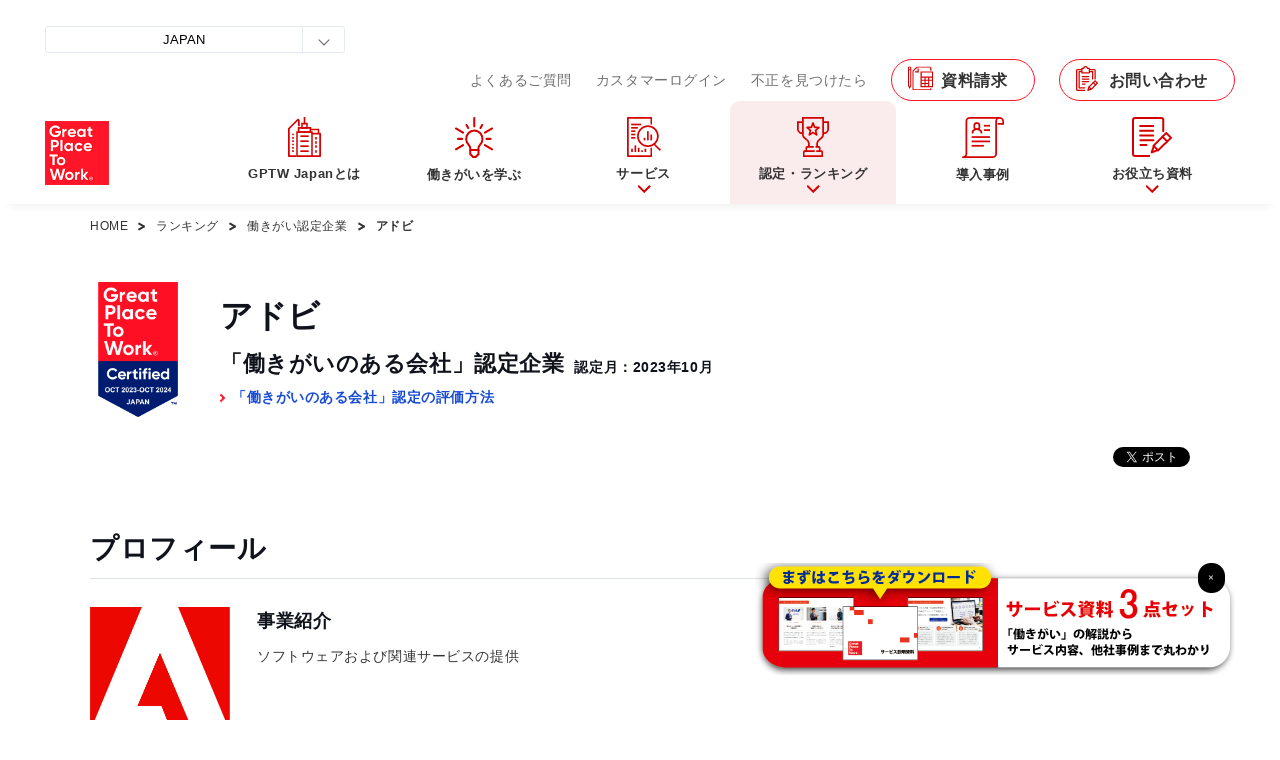

--- FILE ---
content_type: text/html
request_url: https://hatarakigai.info/ranking/certified_companies/1031_3177.html
body_size: 12602
content:
<!DOCTYPE html>
<html lang="ja">
<head>
<meta charset="utf-8">
<meta name="viewport" content="width=device-width,initial-scale=1">
<meta name="format-detection" content="telephone=no,email=no,address=no">
<meta name="twitter:card" content="summary_large_image">
<meta name="twitter:description" content="Great Place To Work&reg;は、世界約170ヶ国で従業員意識調査を行い、調査結果をもとに「働きがいのある会社」認定・ランキングを発表している機関です。本ページでは働きがい認定企業のアドビについてご紹介します。">
<meta name="twitter:image" content="https://hatarakigai.info/ranking/certified_companies/images/ogp_img.png">
<meta property="og:type" content="website">
<meta property="og:site_name" content="働きがいのある会社研究所（Great Place To Work&reg; Institute Japan）">
<meta property="fb:app_id" content="226138304718349">
<meta property="og:image" content="https://hatarakigai.info/ranking/certified_companies/images/ogp_img.png">
<meta property="og:url" content="https://hatarakigai.info/ranking/certified_companies/1031_3177.html">
<meta property="og:title" content="「働きがい認定企業」のアドビをチェック！">
<meta property="og:description" content="Great Place To Work&reg;は、世界約170ヶ国で従業員意識調査を行い、調査結果をもとに「働きがいのある会社」認定・ランキングを発表している機関です。本ページでは働きがい認定企業のアドビについてご紹介します。">
<meta name="description" content="Great Place To Work&reg;は、世界約170ヶ国で従業員意識調査を行い、調査結果をもとに「働きがいのある会社」認定・ランキングを発表している機関です。本ページでは働きがい認定企業のアドビについてご紹介します。">
<title>アドビ｜働きがいのある会社研究所（Great Place To Work&reg; Institute Japan）</title>
<link rel="icon" href="/cmn2/images/favicon.ico">
<link rel="apple-touch-icon" href="/cmn2/images/apple-touch-icon.png">

<link rel="stylesheet" href="/cmn/css/common.css?version=2.2">
<link rel="stylesheet" href="/cmn2/css/font.css">

<link rel="preconnect" href="https://fonts.googleapis.com">
<link rel="preconnect" href="https://fonts.gstatic.com" crossorigin>
<link href="https://fonts.googleapis.com/css2?family=Montserrat:ital,wght@0,100..900;1,100..900&display=swap" rel="stylesheet">

<link rel="stylesheet" href="/cmn2/css/slick.css">
<link rel="stylesheet" href="/cmn2/css/slick-theme.css">

<script src="/cmn/js/init.js"></script>
<!-- Optimize Next -->
<script>(function(p,r,o,j,e,c,t,g){
p['_'+t]={};g=r.createElement('script');g.src='https://www.googletagmanager.com/gtm.js?id=GTM-'+t;r[o].prepend(g);
g=r.createElement('style');g.innerText='.'+e+t+'{visibility:hidden!important}';r[o].prepend(g);
r[o][j].add(e+t);setTimeout(function(){if(r[o][j].contains(e+t)){r[o][j].remove(e+t);p['_'+t]=0}},c)
})(window,document,'documentElement','classList','loading',2000,'MQ8R8N5P')</script>
<!-- End Optimize Next -->
<!-- Google Tag Manager -->
<script>(function(w,d,s,l,i){w[l]=w[l]||[];w[l].push({'gtm.start':new Date().getTime(),event:'gtm.js'});var f=d.getElementsByTagName(s)[0],j=d.createElement(s),dl=l!='dataLayer'?'&l='+l:'';j.async=true;j.src='https://www.googletagmanager.com/gtm.js?id='+i+dl;f.parentNode.insertBefore(j,f);})(window,document,'script','dataLayer','GTM-PSR484K');</script>
<!-- End Google Tag Manager -->
<!-- Google Tag Manager -->
<script>(function(w,d,s,l,i){w[l]=w[l]||[];w[l].push({'gtm.start':
new Date().getTime(),event:'gtm.js'});var f=d.getElementsByTagName(s)[0],
j=d.createElement(s),dl=l!='dataLayer'?'&l='+l:'';j.async=true;j.src=
'https://www.googletagmanager.com/gtm.js?id='+i+dl;f.parentNode.insertBefore(j,f);
})(window,document,'script','dataLayer','GTM-MLD4VWHV');</script>
<!-- End Google Tag Manager -->
<!-- google-analytics -->
<script>document.write(decodeURIComponent('%3Cscript src="http'+(('https:'===document.location.protocol)?'s://ssl.':'://www.')+'google-analytics.com/ga.js"%3E%3C/script%3E'));</script>
<script>try{var pageTracker=_gat._getTracker('UA-18511914-1');pageTracker._trackPageview();}catch(err){}</script>
<!-- google-analytics END -->
</head>
<body>
<!-- Google Tag Manager (noscript) --><noscript><iframe src="https://www.googletagmanager.com/ns.html?id=GTM-PSR484K" class="gtm-noscript"></iframe></noscript><!-- End Google Tag Manager (noscript) -->
<!-- Google Tag Manager (noscript) -->
<noscript><iframe src="https://www.googletagmanager.com/ns.html?id=GTM-MLD4VWHV"
height="0" width="0" style="display:none;visibility:hidden"></iframe></noscript>
<!-- End Google Tag Manager (noscript) -->

<!-- <div class="js-scrollSensing">scrll 感知</div> -->
<header id="header" class="">
<!-- <header id="header"> -->
<div class="header-inner">
<h1 id="site-logo" class="pc-hide"><a href="/"><img src="/cmn/images/logo-gptw.png" alt="Great Place To Work&reg;"></a></h1>

		<div id="menu-content">
			
			<h1 class="site-logo sp-hide"><a href="/"><img src="/cmn2/images/common/logo-gptw.png" alt="Great Place To Work&reg;"></a></h1>
			<nav class="nav-global">
				<ul>
				
					<li><a class="js-current-navigation" href="/about/"><svg xmlns="http://www.w3.org/2000/svg" width="33" height="40" viewBox="0 0 33 40"><g transform="translate(0.25)"><path d="M25.583,42.833h-15A.833.833,0,0,1,9.75,42V17.833A.833.833,0,0,1,10.583,17h15a.833.833,0,0,1,.833.833V42A.833.833,0,0,1,25.583,42.833ZM11.417,41.167H24.75v-22.5H11.417Z" transform="translate(-1.833 -2.833)" fill="#d50000"/><path d="M1.667.667H0V-1H1.667Z" transform="translate(3.917 31)" fill="#d50000"/><path d="M-1-1H12.333V4.833H-1ZM10.667.667h-10v2.5h10Z" transform="translate(10.583 11)" fill="#d50000"/><path d="M-1-1H5.667V4.833H-1ZM4,.667H.667v2.5H4Z" transform="translate(13.917 6.833)" fill="#d50000"/><path d="M8.333.667H0V-1H8.333Z" transform="translate(12.083 19.333)" fill="#d50000"/><path d="M8.333.667H0V-1H8.333Z" transform="translate(12.083 24.333)" fill="#d50000"/><path d="M8.333.667H0V-1H8.333Z" transform="translate(12.083 29.333)" fill="#d50000"/><path d="M8.333.667H0V-1H8.333Z" transform="translate(12.083 34.333)" fill="#d50000"/><path d="M1.667.667H0V-1H1.667Z" transform="translate(3.917 21)" fill="#d50000"/><path d="M1.667.667H0V-1H1.667Z" transform="translate(3.917 17.667)" fill="#d50000"/><path d="M1.667.667H0V-1H1.667Z" transform="translate(3.917 24.333)" fill="#d50000"/><path d="M1.667.667H0V-1H1.667Z" transform="translate(3.917 27.667)" fill="#d50000"/><path d="M1.667.667H0V-1H1.667Z" transform="translate(3.917 34.333)" fill="#d50000"/><path d="M37.083,43.167H28.75V41.5h7.5V20.667h-7.5V19h8.333a.833.833,0,0,1,.833.833v22.5A.833.833,0,0,1,37.083,43.167Z" transform="translate(-5.167 -3.167)" fill="#d50000"/><path d="M.667,2.5H-1V0H.667Z" transform="translate(27.917 24.167)" fill="#d50000"/><path d="M.667,2.5H-1V0H.667Z" transform="translate(27.917 20)" fill="#d50000"/><path d="M.667,2.5H-1V0H.667Z" transform="translate(27.917 28.333)" fill="#d50000"/><path d="M.667,2.5H-1V0H.667Z" transform="translate(27.917 33.333)" fill="#d50000"/><path d="M.667,6.667H-1V0H.667Z" transform="translate(16.417)" fill="#d50000"/><path d="M35.917,19H34.25V15.667h-7.5V14h8.333a.833.833,0,0,1,.833.833Z" transform="translate(-4.833 -2.333)" fill="#d50000"/><path d="M8.083,40.333H.583A.833.833,0,0,1-.25,39.5V12a.833.833,0,0,1,.244-.589L9.161,2.244a.833.833,0,0,1,1.179,0l.833.833a.833.833,0,0,1,.244.589V9.5H9.75V4.012L1.417,12.345V38.667H8.083Z" transform="translate(0 -0.333)" fill="#d50000"/></g></svg><span>GPTW Japanとは</span></a></li>
			
					<li><a class="js-current-navigation js-glonav-drop" href="/hatarakigai/"><svg xmlns="http://www.w3.org/2000/svg" width="38.412" height="40.5" viewBox="0 0 38.412 40.5"><g transform="translate(0.205 0.5)"><g  transform="translate(-0.205 -0.5)"><path d="M14.52,10.3a1.03,1.03,0,0,1-1.03-1.03V1.03a1.03,1.03,0,1,1,2.059,0V9.267a1.03,1.03,0,0,1-1.03,1.03" transform="translate(5.029)" fill="#d50000"/><path d="M22.306,13.678a1.029,1.029,0,0,1-.516-1.921l7.132-4.119a1.029,1.029,0,1,1,1.03,1.782l-7.132,4.119a1.013,1.013,0,0,1-.513.139" transform="translate(7.933 2.797)" fill="#d50000"/><path d="M29.446,25.678a1.013,1.013,0,0,1-.513-.139L21.8,21.421a1.029,1.029,0,1,1,1.03-1.782l7.133,4.119a1.029,1.029,0,0,1-.516,1.921" transform="translate(7.936 7.271)" fill="#d50000"/><path d="M10.5,10.088A1.028,1.028,0,0,1,9.6,9.573L7.855,6.547a1.03,1.03,0,1,1,1.783-1.03l1.746,3.026a1.03,1.03,0,0,1-.376,1.406,1.013,1.013,0,0,1-.513.139" transform="translate(2.877 1.865)" fill="#d50000"/><path d="M27.638,17.059H23.52a1.03,1.03,0,1,1,0-2.059h4.119a1.03,1.03,0,1,1,0,2.059" transform="translate(8.385 5.593)" fill="#d50000"/><path d="M19.018,10.088a1.013,1.013,0,0,1-.513-.139,1.03,1.03,0,0,1-.376-1.406l1.748-3.029a1.03,1.03,0,0,1,1.783,1.03L19.91,9.573a1.028,1.028,0,0,1-.892.515" transform="translate(6.708 1.864)" fill="#d50000"/><path d="M8.172,13.678a1.013,1.013,0,0,1-.513-.139L.525,9.421a1.029,1.029,0,1,1,1.03-1.782l7.133,4.119a1.029,1.029,0,0,1-.516,1.921" transform="translate(0.003 2.797)" fill="#d50000"/><path d="M1.031,25.678a1.029,1.029,0,0,1-.516-1.921l7.133-4.119a1.029,1.029,0,1,1,1.03,1.782L1.544,25.539a1.013,1.013,0,0,1-.513.139" transform="translate(0 7.271)" fill="#d50000"/><path d="M6.638,17.059H2.52A1.03,1.03,0,1,1,2.52,15H6.638a1.03,1.03,0,1,1,0,2.059" transform="translate(0.555 5.593)" fill="#d50000"/><path d="M17.438,31.644h-3.6L10.49,28.3V23.75h2.059v3.692l2.143,2.143h1.893l2.142-2.143V23.75h2.059V28.3Z" transform="translate(3.911 8.856)" fill="#d50000"/><path d="M21.905,30.28h-10.3v-2.4a3.841,3.841,0,0,0-1.258-2.926,9.263,9.263,0,1,1,12.8,0,3.833,3.833,0,0,0-1.251,2.926ZM13.668,28.22h6.178v-.343a5.919,5.919,0,0,1,1.84-4.367,7.2,7.2,0,1,0-9.863,0,5.925,5.925,0,0,1,1.845,4.366Z" transform="translate(2.792 3.356)" fill="#d50000"/></g></g></svg><span>働きがいを学ぶ</span></a></li>
			
					<li class="has-submenu">
						<a class="js-current-navigation js-glonav-drop" href="/survey/"><svg xmlns="http://www.w3.org/2000/svg" width="34" height="40" viewBox="0 0 34 40"><path d="M24.222,40H.835A.834.834,0,0,1,0,39.167V.833A.834.834,0,0,1,.835,0H24.222a.834.834,0,0,1,.835.833V7.5h-1.67V1.667H1.67V38.333H23.387v-7.5h1.67v8.333a.834.834,0,0,1-.835.833" fill="#d50000"/><path d="M22.858,31.667A10.833,10.833,0,1,1,33.716,20.833,10.858,10.858,0,0,1,22.858,31.667m0-20a9.167,9.167,0,1,0,9.188,9.167,9.188,9.188,0,0,0-9.188-9.167" transform="translate(-1.977 -1.667)" fill="#d50000"/><path d="M0,0,1.667,0l.012,9.439-1.667,0Z" transform="translate(26.137 27.256) rotate(-45)" fill="#d50000"/><rect width="10.023" height="1.667" transform="translate(4.176 6.667)" fill="#d50000"/><rect width="6.682" height="1.667" transform="translate(4.176 10)" fill="#d50000"/><rect width="4.176" height="1.667" transform="translate(4.176 13.333)" fill="#d50000"/><rect width="4.176" height="1.667" transform="translate(4.176 16.667)" fill="#d50000"/><rect width="4.176" height="1.667" transform="translate(4.176 20)" fill="#d50000"/><rect width="1.67" height="2.5" transform="translate(16.705 20.833)" fill="#d50000"/><rect width="1.67" height="9.167" transform="translate(20.046 14.167)" fill="#d50000"/><rect width="1.67" height="5.833" transform="translate(23.387 17.5)" fill="#d50000"/><rect width="1.67" height="3.333" transform="translate(4.176 31.667)" fill="#d50000"/><rect width="1.67" height="6.667" transform="translate(7.517 28.333)" fill="#d50000"/><rect width="1.67" height="4.167" transform="translate(10.858 30.833)" fill="#d50000"/><rect width="1.67" height="1.667" transform="translate(14.199 33.333)" fill="#d50000"/><rect width="1.67" height="3.333" transform="translate(17.54 31.667)" fill="#d50000"/></svg><span>サービス</span></a>
						<div class="submenu-wrap js-glonav-closeBg">
					<div class="submenu">
						<div class="col">
							<p class="title-link"><a href="/ranking_service/"><b><span class="title-link_main">「働きがいのある会社」認定</span><span class="title-link_sub">働きがいの高さを証明し、自社の魅力に変える</span></b></a></p>
							<p class="title-link"><a href="/survey/"><b><span class="title-link_main">「働きがいのある会社」調査</span><span class="title-link_sub">働きがいの現状を把握するエンゲージメントサーベイ</span></b></a></p>
						<!-- /.col --></div>
							
						<div class="col">
							<p class="title-link"><a href="/ranking_service2/"><b><span class="title-link_main">「働きがいのある会社」ランキング</span><span class="title-link_sub">日本を代表する「働きがいのある会社」になる</span></b></a></p>
							<p class="title-link"><a href="/training/"><b><span class="title-link_main">研修サービス</span><span class="title-link_sub">働きがいのある職場を作りたい</span></b></a></p>
						<!-- /.col --></div>
							
						<div class="col">
							<div class="submenu-btn"><a class="submenu-btn_link" href="https://gptw.hatarakigai.info/public/application/add/5015" target="_blank"><span class="submenu-btn_text">まずは資料でまとめて見てみる</span></a></div>
						<!-- /.col --></div>
							
						<div class="submenu-close">
							<button type="button" class="submenu-closeBtn js-glonav-close"><span>閉じる</span></button>
						</div>				
					<!-- /.submenu --></div>
				<!-- /.submenu-wrap--></div>
					<!-- /.has-submenu --></li>
			
					<li class="has-submenu">
						<a class="js-current-navigation js-glonav-drop" href="/ranking/"><svg xmlns="http://www.w3.org/2000/svg" width="32" height="40" viewBox="0 0 32 40"><path d="M22,29.787H20.316v-3.4c0-2.387,1.78-3.83,3.351-5.1,1.365-1.106,2.544-2.061,2.544-3.408V1.7H7.684v16.17c0,1.346,1.179,2.3,2.544,3.408,1.571,1.273,3.351,2.716,3.351,5.1v3.4H11.895v-3.4c0-1.57-1.321-2.641-2.721-3.775C7.686,21.4,6,20.036,6,17.872V0H27.895V17.872c0,2.163-1.686,3.53-3.174,4.736-1.4,1.134-2.721,2.2-2.721,3.775Z" transform="translate(-0.947)" fill="#d50000"/><path d="M5.053,17.766H4.066a2.53,2.53,0,0,1-1.786-.748L1.234,15.961A4.251,4.251,0,0,1,0,12.951V5H5.895V6.7H1.684v6.249a2.551,2.551,0,0,0,.74,1.806L3.47,15.814a.843.843,0,0,0,.6.249h.987Z" transform="translate(0 -0.745)" fill="#d50000"/><path d="M32.829,17.766h-.987v-1.7h.987a.843.843,0,0,0,.6-.249l1.046-1.057a2.551,2.551,0,0,0,.74-1.806V6.7H31V5h5.895v7.951a4.251,4.251,0,0,1-1.234,3.009l-1.046,1.057A2.53,2.53,0,0,1,32.829,17.766Z" transform="translate(-4.895 -0.745)" fill="#d50000"/><path d="M27.053,39.106H25.368V36.553a.848.848,0,0,0-.842-.851H22V34h2.526a2.543,2.543,0,0,1,2.526,2.553Z" transform="translate(-3.474 -5.064)" fill="#d50000"/><path d="M11.684,39.106H10V36.553A2.543,2.543,0,0,1,12.526,34h5.895v1.7H12.526a.848.848,0,0,0-.842.851Z" transform="translate(-1.579 -5.064)" fill="#d50000"/><path d="M27.211,45.809H7V41.553A2.543,2.543,0,0,1,9.526,39h9.263v1.7H9.526a.848.848,0,0,0-.842.851v2.553H25.526V41.553a.848.848,0,0,0-.842-.851H20.474V39h4.211a2.543,2.543,0,0,1,2.526,2.553Z" transform="translate(-1.105 -5.809)" fill="#d50000"/><path d="M17.746,6a.842.842,0,0,1,.788.55l1.42,3.789,3.725.2a.843.843,0,0,1,.749.563.857.857,0,0,1-.224.915L21.293,14.7l.91,3.82a.856.856,0,0,1-.326.89.835.835,0,0,1-.938.031l-3.193-2.015-3.193,2.015a.835.835,0,0,1-.938-.031.856.856,0,0,1-.326-.89l.91-3.82L11.29,12.014a.857.857,0,0,1-.224-.915.843.843,0,0,1,.749-.563l3.725-.2,1.42-3.789A.842.842,0,0,1,17.746,6Zm3.836,6.129-2.266-.12a.843.843,0,0,1-.743-.548l-.827-2.206-.827,2.206a.843.843,0,0,1-.743.548l-2.266.12L15.7,13.786a.857.857,0,0,1,.25.827L15.408,16.9,17.3,15.7a.835.835,0,0,1,.892,0L20.084,16.9l-.544-2.284a.857.857,0,0,1,.25-.827Z" transform="translate(-1.739 -0.894)" fill="#d50000"/></svg><span>認定・ランキング</span></a>
						<div class="submenu-wrap js-glonav-closeBg">
					<div class="submenu">
						<div class="col">
							<p class="title"><b>認定・ランキング</b></p>
							<ul>
								<li><a href="/ranking_service/"><span>認定・ランキングに参加する</span></a></li>
								<li><a href="/ranking/japan/"><span>最新版「働きがいのある会社」ランキング</span></a></li>
								<li><a href="/ranking/certified_companies/"><span>最新版「働きがい認定企業」一覧</span></a></li>
								<li><a href="/ranking/evaluation/"><span>認定・ランキングの評価方法</span></a></li>
								<li><a href="/survey/flow.html"><span>ランキング・サブランキング参加スケジュール</span></a></li>
							</ul>
						<!-- /.col --></div>
						<div class="col">
							<p class="title"><b>サブランキング・優秀企業</b></p>
							<ul>
								<li><a href="/ranking/woman/"><span>「働きがいのある会社」女性ランキング</span></a></li>
								<li><a href="/ranking/young/"><span>「働きがいのある会社」若手ランキング</span></a></li>
								<li><a href="/ranking/senior/"><span>「働きがいのある会社」シニアランキング</span></a></li>
								<li><a href="/ranking/"><span>全てのサブランキング・優秀企業を見る</span></a></li>
							</ul>
						<!-- /.col --></div>
						<div class="col">
							<p class="title"><b>その他</b></p>
							<ul>
								<li><a href="/job_seeker/"><span>働く会社をお探しの方へ</span></a></li>
								<li><a href="/ranking/ceremony/2021.html"><span>表彰式・交流会</span></a></li>
							</ul>
						<!-- /.col --></div>
							
						<div class="submenu-close">
							<button type="button" class="submenu-closeBtn js-glonav-close"><span>閉じる</span></button>			
						<!-- /.submenu --></div>
					</div>
				<!-- /.submenu-wrap--></div>
					<!-- /.has-submenu --></li>
					
					<li><a class="js-current-navigation" href="/tip/"><svg xmlns="http://www.w3.org/2000/svg" width="42.025" height="41" viewBox="0 0 42.025 41"><g transform="translate(-13 12)"><path d="M47.129,7.851H41V6.106h4.378V4.362a2.625,2.625,0,0,0-2.627-2.617V0a4.375,4.375,0,0,1,4.378,4.362Z" transform="translate(7.896 -12)" fill="#d50000"/><path d="M30.643,41H.876a.872.872,0,1,1,0-1.745A2.625,2.625,0,0,0,3.5,36.638V4.362A4.375,4.375,0,0,1,7.88,0H37.647a.872.872,0,1,1,0,1.745,2.625,2.625,0,0,0-2.627,2.617V36.638A4.375,4.375,0,0,1,30.643,41M4.376,39.255H30.643a2.625,2.625,0,0,0,2.627-2.617V4.362a4.328,4.328,0,0,1,.877-2.617H7.88A2.625,2.625,0,0,0,5.253,4.362V36.638a4.328,4.328,0,0,1-.877,2.617" transform="translate(13 -12)" fill="#d50000"/><path d="M0,0H6.129V1.745H0Z" transform="translate(34.888 0.213)" fill="#d50000"/><path d="M0,0H6.129V1.745H0Z" transform="translate(34.888 -4.149)" fill="#d50000"/><path d="M0,0H18.386V1.745H0Z" transform="translate(22.631 7.191)" fill="#d50000"/><path d="M0,0H18.386V1.745H0Z" transform="translate(22.631 11.553)" fill="#d50000"/><path d="M0,0H12.257V1.745H0Z" transform="translate(22.631 15.915)" fill="#d50000"/><path d="M21.506,18.234H19.755V16.489c-.044-.473-1.785-1.745-3.5-1.745s-3.458,1.272-3.5,1.747v1.742H11V16.489C11,14.692,13.959,13,16.253,13s5.253,1.692,5.253,3.489Z" transform="translate(11.631 -13.66)" fill="#d50000"/><path d="M16.5,13.851A3.353,3.353,0,0,1,13,10.78V9.072A3.353,3.353,0,0,1,16.5,6,3.353,3.353,0,0,1,20,9.072V10.78a3.353,3.353,0,0,1-3.5,3.072m0-6.106c-.9,0-1.751.645-1.751,1.327V10.78c0,.682.851,1.327,1.751,1.327s1.751-.645,1.751-1.327V9.072c0-.682-.851-1.327-1.751-1.327" transform="translate(11.382 -12.766)" fill="#d50000"/></g></svg><span>導入事例</span></a></li>
					
					<li class="has-submenu">
						<a class="js-current-navigation" href="/whitepapers/"><svg xmlns="http://www.w3.org/2000/svg"  width="40" height="40" viewBox="0 0 40 40"><path d="M20.883,14.774H8.287a1.153,1.153,0,0,1-1.26-1,1.153,1.153,0,0,1,1.26-1h12.6a1.153,1.153,0,0,1,1.26,1,1.153,1.153,0,0,1-1.26,1" transform="translate(0.054 -0.017)" fill="#d50000"/><path d="M20.883,10.024H8.287a1.153,1.153,0,0,1-1.26-1,1.153,1.153,0,0,1,1.26-1h12.6a1.153,1.153,0,0,1,1.26,1,1.153,1.153,0,0,1-1.26,1" transform="translate(0.054 -0.011)" fill="#d50000"/><path d="M20.883,19.524H8.287a1.153,1.153,0,0,1-1.26-1,1.153,1.153,0,0,1,1.26-1h12.6a1.153,1.153,0,0,1,1.26,1,1.153,1.153,0,0,1-1.26,1" transform="translate(0.054 -0.024)" fill="#d50000"/><path d="M21.133,24.274H8.537a1.153,1.153,0,0,1-1.26-1,1.153,1.153,0,0,1,1.26-1h12.6a1.153,1.153,0,0,1,1.26,1,1.153,1.153,0,0,1-1.26,1" transform="translate(0.056 -0.03)" fill="#d50000"/><path d="M14.078,29.024H8.7c-.743,0-1.344-.447-1.344-1s.6-1,1.344-1h5.374c.742,0,1.343.447,1.343,1s-.6,1-1.343,1" transform="translate(0.057 -0.037)" fill="#d50000"/><path d="M34.942,25.364a1.362,1.362,0,0,1-.817-.4l-4.3-4.263a1.021,1.021,0,1,1,1.395-1.442l.03.03,4.3,4.263a1.11,1.11,0,0,1,.148,1.559.934.934,0,0,1-.756.25" transform="translate(0.226 -0.026)" fill="#d50000"/><path d="M17.172,40H3.042A3.094,3.094,0,0,1,0,36.867V3.135A3.094,3.094,0,0,1,3.042,0h26.2a3.094,3.094,0,0,1,3.043,3.136V14.2a1.028,1.028,0,1,1-2.055,0V3.135a1.039,1.039,0,0,0-.988-1.081H3.042a1.039,1.039,0,0,0-.988,1.081V36.867a1.039,1.039,0,0,0,.988,1.081h14.13a1.028,1.028,0,0,1,0,2.055Z" transform="translate(0.008 -0.001)" fill="#d50000"/><path d="M34.193,17.429l3.287,3.258L26,32.064l-3.286-3.257Zm0-2.343a.98.98,0,0,0-.692.285L20.634,28.12a.964.964,0,0,0,0,1.373l4.672,4.63a.987.987,0,0,0,1.385,0l12.866-12.75a.963.963,0,0,0,0-1.372l-4.672-4.63a.98.98,0,0,0-.692-.285" transform="translate(0.156 -0.021)" fill="#d50000"/><path d="M19.478,36.42a1,1,0,0,1-.943-1.333l2.214-6.279a1,1,0,0,1,1.886.665l-1.5,4.262,4.206-1.57a1,1,0,0,1,.7,1.874l-6.21,2.319A1,1,0,0,1,19.478,36.42Z" transform="translate(0.15 -0.04)" fill="#d50000"/></svg><span>お役立ち資料</span></a>
						<div class="submenu-wrap js-glonav-closeBg">
						<div class="submenu">
							<div class="col">
								<p class="title"><b>お役立ち資料</b></p>
								<ul>
									<li><a href="/seminar/"><span>セミナー</span></a></li>
									<li><a href="/whitepapers/"><span>お役立ち資料</span></a></li>
									<li><a href="/library/"><span>働きがいライブラリ<br>～働きがい向上ノウハウ発信サイト～</span></a></li>
								</ul>
							<!-- /.col --></div>
								
							<div class="submenu-close">
								<button type="button" class="submenu-closeBtn js-glonav-close"><span>閉じる</span></button>			
							<!-- /.submenu --></div>
						</div>
					<!-- /.submenu-wrap--></div>
					<!-- /.has-submenu --></li>
			
				</ul>
			<!-- /.nav-global --></nav>
			
			<div class="nav-header">
				<ul>
				<li class="faq"><a href="/faq/">よくあるご質問</a></li>
				<li class="login"><a href="https://my.greatplacetowork.com/">カスタマーログイン</a></li>
				<li class="fraud"><a href="/report-an-issue/">不正を見つけたら</a></li>
				<li class="request"><a class="nav-btn-01 request-btn" href="https://gptw.hatarakigai.info/public/application/add/5015" target="_blank">資料請求</a></li>
				<li class="question"><a class="nav-btn-01 question-btn" href="https://gptw.hatarakigai.info/public/application/add/5015" target="_blank">お問い合わせ</a></li>
			</ul>
			<!-- /.nav-header --></div>
			
			<div class="country-selector js-country-selector">
				<div class="country-selector-inner">
				<div class="country-selector-wrap">
					<button type="button" class="country-selector-hook js-country-selector-hook">JAPAN</button>
					<ul class="country-selector-list js-country-selector-link">
					<li><a href="https://www.greatplacetowork.com.ar/">ARGENTINA</a></li>
					<li><a href="https://greatplacetowork.com.au/">AUSTRALIA</a></li>
					<li><a href="https://www.greatplacetowork.at/">AUSTRIA</a></li>
					<li><a href="https://www.greatplacetowork.me">BAHRAIN</a></li>
					<li><a href="https://www.greatplacetowork.be/en/">BELGIUM</a></li>
					<li><a href="https://www.greatplacetowork.com.bo/">BOLIVIA</a></li>
					<li><a href="https://www.greatplacetowork.ca/en">CANADA (ENGLISH)</a></li>
					<li><a href="https://www.greatplacetowork.ca/fr">CANADA (FRENCH)</a></li>
					<li><a href="https://greatplacetowork-cayc.com/">CENTRAL AMERICA & CARIBBEAN (SPANISH)</a></li>
					<li><a href="http://greatplacetowork.cn/">CHINA (ENGLISH)</a></li>
					<li><a href="https://www.greatplacetowork.cn/ch/">CHINA (CHINESE SIMPLIFIED)</a></li>
					<li><a href="http://www.greatplacetowork.cl">CHILE</a></li>
					<li><a href="https://www.greatplacetowork.com.co/es/">COLOMBIA</a></li>
					<li><a href="https://www.greatplacetowork.com.cy/">CYPRUS</a></li>
					<li><a href="https://www.greatplacetowork.dk/">DENMARK</a></li>
					<li><a href="https://www.greatplacetowork.com.ec/es/">ECUADOR</a></li>
					<li><a href="https://www.greatplacetowork.fi/">FINLAND</a></li>
					<li><a href="http://www.greatplacetowork.fr">FRANCE</a></li>
					<li><a href="http://www.greatplacetowork.de">GERMANY</a></li>
					<li><a href="http://www.greatplacetowork.gr">GREECE</a></li>
					<li><a href="https://www.greatplacetowork.com.hk/">HONG KONG (ENGLISH)</a></li>
					<li><a href="https://www.greatplacetowork.com.hk/ch/">HONG KONG - CHINESE (TRADITIONAL)</a></li>
					<li><a href="http://www.greatplacetowork.is">ICELAND</a></li>
					<li><a href="http://www.greatplacetowork.in">INDIA</a></li>
					<li><a href="https://greatplacetowork.co.id/">INDONESIA</a></li>
					<li><a href="http://www.greatplacetowork.ie">IRELAND</a></li>
					<li><a href="https://www.greatplacetowork.it/">ITALY</a></li>
					<li><a href="https://www.greatplacetowork.co.ke/en/">KENYA</a></li>
					<li><a href="http://gwpkorea.com">KOREA</a></li>
					<li><a href="https://www.greatplacetowork.me">KUWAIT</a></li>
					<li><a href="https://www.greatplacetowork.lu/fr/">LUXEMBOURG</a></li>
					<li><a href="https://www.greatplacetowork.com.mx/">MEXICO</a></li>
					<li><a href="http://greatplacetowork.com.mm/">MYANMAR</a></li>
					<li><a href="https://www.greatplacetowork.com.ng">NIGERIA</a></li>
					<li><a href="https://www.greatplacetowork.no/">NORWAY</a></li>
					<li><a href="https://www.greatplacetowork.me">OMAN</a></li>
					<li><a href="https://www.greatplacetowork.com.py/">PARAGUAY</a></li>
					<li><a href="https://www.greatplacetowork.com.pe/">PERU</a></li>
					<li><a href="https://www.greatplacetowork.com.ph/">PHILIPPINES</a></li>
					<li><a href="https://www.greatplacetowork.pl/">POLAND</a></li>
					<li><a href="https://www.greatplacetowork.pt/">PORTUGAL</a></li>
					<li><a href="https://www.greatplacetowork.me">QATAR</a></li>
					<li><a href="https://www.greatplacetowork.me">SAUDI ARABIA</a></li>
					<li><a href="https://www.greatplacetowork.com.sg">SINGAPORE</a></li>
					<li><a href="http://www.greatplacetowork.es">SPAIN</a></li>
					<li><a href="https://www.greatplacetowork.lk">SRI LANKA</a></li>
					<li><a href="http://www.greatplacetowork.se">SWEDEN</a></li>
					<li><a href="https://en.greatplacetowork.ch/">SWITZERLAND (ENGLISH)</a></li>
					<li><a href="https://fr.greatplacetowork.ch/">SWITZERLAND (FRENCH)</a></li>
					<li><a href="https://www.greatplacetowork.ch/">SWITZERLAND (GERMAN)</a></li>
					<li><a href="http://www.greatplacetowork.nl">THE NETHERLANDS</a></li>
					<li><a href="http://www.greatplacetowork.com.tr">TURKEY</a></li>
					<li><a href="https://www.greatplacetowork.me">UAE</a></li>
					<li><a href="http://www.greatplacetowork.co.uk">UNITED KINGDOM</a></li>
					<li><a href="https://www.greatplacetowork.com/">UNITED STATES</a></li>
					<li><a href="https://www.greatplacetowork.com.uy/">URUGUAY</a></li>
					<li><a href="https://www.greatplacetowork.com.vn/">VIETNAM</a></li>
					<li><a href="https://www.greatplacetowork.com.ve/">VENEZUELA</a></li>
				</ul>
				</div>
			</div>
			</div>
		<!-- /#menu-content --></div>
	
</div>
<!-- /#header --></header>

<div id="content" class="ranking-companies ranking-companies-detail">

<main id="main">

<div class="nav-current-01">
<ol>
<li><a href="/">HOME</a></li>
<li><a href="/ranking/">ランキング</a></li>
<li><a href="/ranking/certified_companies/">働きがい認定企業</a></li>
<li><em>アドビ</em></li>
</ol>
</div>

<div class="hdg-ranking-companies-01">
<div class="hdg-ranking-companies-01__inner">
  
<h1 class="hdg-ranking-companies-01__title">アドビ</h1>
  
<p class="hdg-ranking-companies-01__detail">
<span class="hdg-ranking-companies-01__certification">「働きがいのある会社」認定企業</span>
<span class="hdg-ranking-companies-01__date">認定月：2023年10月</span>
</p>
  
<p class="hdg-ranking-companies-01__links"><a href="/ranking/evaluation/">「働きがいのある会社」認定の評価方法</a></p>
  
<p class="hdg-ranking-companies-01__logo"><img src="https://hatarakigai.info/ranking/certified_companies/2f423e8d01eda978c516f717bed7972ff7e8203b.png" alt=""></p>
<!-- / .hdg-inner --></div>
<!-- / .hdg-ranking-companies-01 --></div>
  
  
<div id="main-inner">

<div class="sns-ranking-companies-01">
<div id="fb-root"></div><script>(function (d, s, id) { 
  var js; 
  var fjs = d.getElementsByTagName(s)[0]; 
  if (d.getElementById(id)) { 
    return; 
  } 
  js = d.createElement(s); 
  js.id = id; 
  js.src = 'https://connect.facebook.net/ja_JP/sdk.js#xfbml=1&version=v3.1'; 
  fjs.parentNode.insertBefore(js, fjs); 
  }(document, 'script', 'facebook-jssdk'));</script> 
<ul class="sns"> 
<li><script>(function () { 
  'use strict'; 
  var loc = window.location; 
  var url = location.origin ? location.origin + location.pathname : location.href.split('#')[0].split('&')[0]; 
  document.write('<div class="fb-share-button" data-href="' + url + '" data-layout="button" data-size="small" data-mobile-iframe="true"><a target="_blank" href="https://www.facebook.com/sharer/sharer.php?u=' + encodeURIComponent(url) + '&amp;src=sdkpreparse" class="fb-xfbml-parse-ignore">シェア</a></div>'); 
})();</script></li> 
<li><a href="https://twitter.com/share?text=「働きがい認定企業」のアドビをチェック！" class="twitter-share-button">Tweet</a><script>(function () { 
  'use strict'; 
  !function (d, s, id) { 
    var js; 
    var fjs = d.getElementsByTagName(s)[0]; 
    var p = /^http:/.test(d.location) ? 'http' : 'https'; 
    if (!d.getElementById(id)) { 
      js = d.createElement(s); 
      js.id = id; 
      js.src = p + '://platform.twitter.com/widgets.js'; 
      fjs.parentNode.insertBefore(js, fjs); 
    } 
  }(document, 'script', 'twitter-wjs'); 
})();</script></li> 
</ul> 
<!-- / .sns-ranking-companies-01 --></div>

<h2 class="hdg-section-01"><span>プロフィール</span></h2>
<div class="lyt-ranking-companies-01">
<div class="content">
<h3 class="hdg-ranking-companies-02">事業紹介</h3>
<p>ソフトウェアおよび関連サービスの提供</p>
<!-- /.content --></div>
<p class="img"><img src="https://hatarakigai.info/ranking/certified_companies/c0b08ad5b32131ead267f6bce4d535fa1e3f777f.png" alt="アドビ"></p>
<!-- /.lyt-ranking-companies-01.parallel --></div>

<div class="lyt-ranking-companies-02">





<div class="map tokyo">
<div class="img">
<img src="/ranking/certified_companies/images/map/kanto_tokyo.png" alt="">

</div>
<dl class="list-desc-01">
<dt>本社所在地</dt>
<dd><span class="label-02">東京都</span>品川区大崎 1丁目11番2号</dd>
</dl>
<!-- / .map --></div>
<div class="content">
<table class="tbl-data-02">
<tbody>
<tr>
<th>従業員数</th>
<td>539名（中規模）※調査実施時点</td>
</tr>
<tr>
<th>業種</th>
<td>サービス業（他に分類されないもの）</td>
</tr>
<tr>
<th>創立年</th>
<td>1992年</td>
</tr>
<tr>
<th>認定実績</th>
<td>3回目</td>
</tr>
<tr>
<th>ランキング実績</th>
<td>2024年, 2023年, 2022年, 2021年, 2020年, 2019年, 2018年, 2017年（サブランキング：2022年ｼﾆｱ版）</td>
</tr>
</tbody>
</table>

<div class="sns-ranking-companies-02">
<dl class="list-desc-01 ta-c">
<dt>HP / SNS</dt>
<dd><ul class="sns">
<li><a href="https://www.adobe.com/jp/" target="_blank"><img src="/ranking/certified_companies/images/detail-icon-02.png" alt="HP"></a></li>
<li><a href="https://www.facebook.com/AdobeJapan" target="_blank"><img src="/ranking/certified_companies/images/detail-icon-03.png" alt="Facebook"></a></li>
<li><a href="https://twitter.com/AdobeJapan" target="_blank"><img src="/ranking/certified_companies/images/detail-icon-04.png" alt="twitter"></a></li>
<li><a href="https://www.instagram.com/adobe/" target="_blank"><img src="/ranking/certified_companies/images/detail-icon-01.png" alt="Instagram"></a></li>
<li><a href="https://www.linkedin.com/company/adobe/" target="_blank"><img src="/ranking/certified_companies/images/detail-icon-05.png" alt="LinkedIn"></a></li>
</ul>
</dd>
</dl>
<!-- / .sns-ranking-02 --></div>
<!-- / .content --></div>
<!-- / .lyt-ranking-companies-02 --></div>


<h2 class="hdg-section-01"><span>組織の魅力</span></h2>

<div class="box-ranking-companies-01">
<h2 class="box-hdg-01"><span>働きがいポイント<br>TOP3</span></h2>
<ol class="step-ranking-companies-01 js-circleAnimation">
<li class="box-ranking-companies-01__item">
<div class="box-ranking-companies-01__contents box-ranking-companies-01__contents--top1"> 

<div class="box-ranking-companies-01__svg"> 
<svg class="pc-svg"><circle cx="65" cy="65" r="50"></circle></svg> 
<svg class="sp-svg"><circle cx="35" cy="35" r="30"></circle></svg> 
<span class="box-ranking-companies-01__num">1</span> 
</div> 

<p class="box-ranking-companies-01__text">福利厚生・メリットが充実している</p>
</div>
</li>

<li class="box-ranking-companies-01__item"> 
<div class="box-ranking-companies-01__contents box-ranking-companies-01__contents--top2"> 

<div class="box-ranking-companies-01__svg"> 
<svg class="pc-svg"><circle cx="65" cy="65" r="50"></circle></svg> 
<svg class="sp-svg"><circle cx="35" cy="35" r="30"></circle></svg> 
<span class="box-ranking-companies-01__num">2</span> 
</div> 
  
<p class="box-ranking-companies-01__text">報酬に対する納得感が高い</p>

</div>
</li>

<li class="box-ranking-companies-01__item"> 
<div class="box-ranking-companies-01__contents box-ranking-companies-01__contents--top3">

<div class="box-ranking-companies-01__svg"> 
<svg class="pc-svg"><circle cx="65" cy="65" r="50"></circle></svg> 
<svg class="sp-svg"><circle cx="35" cy="35" r="30"></circle></svg> 
<span class="box-ranking-companies-01__num">3</span> 
</div>

<p class="box-ranking-companies-01__text">商品・サービスは顧客から評価されている</p>
</div> 
</li>
</ol>
<!-- / .box-ranking-companies-01 --></div>
<p class="pgh-notice-01"><span class="mark">※ </span><span class="text">この組織で働く人へのアンケート結果から、同規模の他社と比較し相対的に強みといえる特徴を上から順に3つ表示しています</span></p>

<div class="js-carousel-01">
<div class="swiper-container">
<ul class="swiper-wrapper">
<li class="swiper-slide"><img src="https://hatarakigai.info/ranking/certified_companies/7ed58fdbcd52b5b22ea00f9678c5f60cf297f2da.jpg" alt=""></li>
<li class="swiper-slide"><img src="https://hatarakigai.info/ranking/certified_companies/a4565cda8e04c9bcb6a066d9e6418574a28e0859.jpg" alt=""></li>
<li class="swiper-slide"><img src="https://hatarakigai.info/ranking/certified_companies/aa56a3ef0d6a1a59964613471413599ffb01f98f.png" alt=""></li>
<li class="swiper-slide"><img src="https://hatarakigai.info/ranking/certified_companies/70ebed846283def5418b1de77d7b04fd058a4efa.jpg" alt=""></li>
<li class="swiper-slide"><img src="https://hatarakigai.info/ranking/certified_companies/f5ca4d1684ea90ca35a5c133499354d0ef387147.jpg" alt=""></li>


</ul>
</div>
<!-- / .js-carousel-01 --></div>

<div class="banner-ranking-area"> 
<div class="banner-ranking-area__inner"> 
<p class="banner-ranking-area__img"><a href="/ranking_service/"><img src="/ranking/certified_companies/images/detail-banner-01.png" alt="今すぐ働きがい認定を取得し、優秀な人材を獲得しませんか？ 調査開始から最短2週間で取得可能 資料請求はこちら"></a></p> 
</div> 
</div> 




<!-- /#main-inner --></div>
<!-- /#main --></main>
<!-- /#content --></div>

	<section id="cta">
		<div class="inner">
			<div class="cta-list">
				<div class="cta-item">
					<img src="/cmn2/images/common/icn_01.svg" alt="資料請求" width="39" height="44">
					<h3 class="cta-ttl">資料請求</h3>
					<a href="https://gptw.hatarakigai.info/public/application/add/5015" target="_blank" class="btn-B">資料請求フォームへ</a>
				</div>
				<div class="cta-item">
					<img src="/cmn2/images/common/icn_02.svg" alt="お問い合わせ" width="42" height="31">
					<h3 class="cta-ttl">お問い合わせ</h3>
					<a href="https://gptw.hatarakigai.info/public/application/add/5015" target="_blank" class="btn-B">お問い合わせフォームへ</a>
				</div>
				<div class="cta-item">
					<img src="/cmn2/images/common/icn_03.svg" alt="サービス一覧" width="44" height="44">
					<h3 class="cta-ttl">サービス一覧</h3>
					<a href="/service/" class="btn-B">サービス一覧ページへ</a>
				</div>
			</div>
		</div>
	</section>

</main>

<footer id="footer">
	<nav class="footer-link">
	<div class="footer-link-01">
	<div class="col">
	
	
	<div class="footer-link_item">
	<dl class="footer-link_desc">
	<dt class="footer-link_dt"><a href="/service/">サービス</a></dt>
	<dd class="footer-link_dd">
	<ul class="footer-link_subLink">
	<li><a href="/ranking_service/">「働きがいのある会社」認定</a></li>
	<li><a href="/survey/">「働きがいのある会社」調査</a></li>
	<li><a href="/ranking_service2/">「働きがいのある会社」ランキング</a></li>
	<li><a href="/training/">研修サービス</a></li>
	</ul>
	</dd>
	</dl>
	</div>
	<div class="footer-link_item">
	<ul class="footer-link_list">
	<li><a href="/tip/">導入事例</a></li>
	</ul>
	</div>
	</div>
	
	<div class="col">
	<div class="footer-link_item">
	<dl class="footer-link_desc">
	<dt class="footer-link_dt"><a>認定・ランキング</a></dt>
	<dd class="footer-link_dd">
	<ul class="footer-link_subLink">
	<li><a href="/ranking_service/">認定・ランキングに参加する</a></li>
	<li><a href="/ranking/japan/">最新版「働きがいのある会社」ランキング</a></li>
	<li><a href="/ranking/certified_companies/">最新版「働きがい認定企業」一覧</a></li>
	<li><a href="/ranking/evaluation/">認定・ランキングの評価方法</a></li>
	</ul>
	</dd>
	</dl>
	</div>
	
	<div class="footer-link_item footer-link_item-spNone">
	<dl class="footer-link_desc">
	<dt class="footer-link_dt"><a>サブランキング・優秀企業</a></dt>
	<dd class="footer-link_dd">
	<ul class="footer-link_subLink">
	<li><a href="/ranking/woman/">「働きがいのある会社」女性ランキング</a></li>
	<li><a href="/ranking/young/">「働きがいのある会社」若手ランキング</a></li>
	<li><a href="/ranking/senior/">「働きがいのある会社」シニアランキング</a></li>
	<li><a href="/ranking/">すべてのサブランキング・優秀企業を見る</a></li>
	<li><a href="/job_seeker/">働く会社をお探しの方へ</a></li>
	<li><a href="/ranking/ceremony/2021.html">表彰式・交流会</a></li>
	</ul>
	</dd>
	</dl>
	</div>
	
	<div class="footer-link_item footer-link_item-spNone">
	<ul class="footer-link_list">
	<li><a href="/whitepapers/">お役立ち資料</a></li>
	<li><a href="/seminar/">セミナー</a></li>
	</ul>
	</div>
	
	</div>
	
	<div class="col">
	<div class="footer-link_item">
	<dl class="footer-link_desc">
	<dt class="footer-link_dt"><a href="/hatarakigai/">働きがいを学ぶ</a></dt>
	<dd class="footer-link_dd">
	<ul class="footer-link_subLink">
	<li><a href="/hatarakigai/">働きがいとは</a></li>
	<li><a href="/library/">働きがいライブラリ<br>～働きがい向上ノウハウ発信サイト～</a></li>
	</ul>
	</dd>
	</dl>
	</div>
	
	<div class="footer-link_item">
	<ul class="footer-link_list">
	<li><a href="/news/">お知らせ</a></li>
	<li><a href="/faq/">よくあるご質問</a></li>
	<li><a href="/recruit/">採用情報</a></li>
	<li><a href="https://www.recruit.co.jp/privacy/personaldata/" target="_blank">パーソナルデータ指針<img src="/cmn/images/icon-blank-01.png" alt="新しいタブまたはウィンドウで開きます" class="link-icon"></a></li>
	<li><a href="https://cdn.p.recruit.co.jp/terms/gpw-t-1001/index.html" target="_blank">プライバシーポリシー<img src="/cmn/images/icon-blank-01.png" alt="新しいタブまたはウィンドウで開きます" class="link-icon"></a></li>
	<li><a href="/privacy-overseas/">外国への個人情報の提供</a></li>
	<li><a href="https://www.recruit.co.jp/privacy/settings/cookie/#sec02/" target="_blank">ウェブサイトにおける外部送信一覧<img src="/cmn/images/icon-blank-01.png" alt="新しいタブまたはウィンドウで開きます" class="link-icon"></a></li>
	<li><a href="/sitemap/">サイトマップ</a></li>
	</ul>
	</div>
	
	
	</div>
	
	<div class="col">
	<div class="footer-link_item">
	<ul class="footer-link_list">
	<li><a href="/about/">GPTW Japan とは</a></li>
	</ul>
	</div>
	</div>
	
	</div>
	<ul class="footer-link-02">
	<li><a href="/seminar/">WEBセミナー／動画セミナー</a></li>
	<li><a href="https://gptw.hatarakigai.info/public/application/add/5015" target="_blank">資料請求・お問い合わせ</a></li>
	<li><a href="/mailmagazine/">メルマガ登録</a></li>
	</ul>
	<ul class="footer-sns">
	<li><a href="https://www.facebook.com/GPTWJ/" target="_blank"><img src="/cmn2/images/common/logo-facebook-05.png" alt="Great Place To Work® Institute Japan Facebookページ"></a></li>
	<li class="twitter"><a href="https://twitter.com/gptw_japan" target="_blank"><img src="/cmn2/images/common/logo-x-01.png" alt="Great Place To Work® Institute Japan Xページ"></a></li>
	</ul>
	<!-- /.footer-link --></nav>
	<p class="nav-pagetop"><a href="#top"><span>ページの先頭へ</span></a></p>
	<div class="footer-inner">
	<p class="copyright"><small>Great Place To Work® Institute Japan</small></p>
	</div>
<!-- /#footer --></footer>



<script src="/cmn/js/swiper-bundle.min.js"></script>
<script src="https://hm.mieru-ca.com/service/js/mieruca-hm.js"></script>
<script src="/cmn/js/common.js"></script>

</body>
</html>

--- FILE ---
content_type: text/css
request_url: https://hatarakigai.info/cmn/css/common.css?version=2.2
body_size: 123031
content:
@charset "UTF-8";


/* =====================================
 common2
------------------------------------- */
:root{
	--head-color: #D50101;
	--main-color: #FE1828;	
	--bg-color: #F5F8F6;
}

.sp-only{ display: none; }
.inner{ width: 90%; max-width: 1100px; margin: 0 auto; }

.s-ttl { font-size: clamp(20px,2.5vw,30px); font-weight: bold; margin-bottom: 27px; position: relative; padding-bottom: 25px; }
.s-ttl::after { content: ""; position: absolute; bottom: 0; left: 0; width: 65px; height: 3px; background: var(--main-color); }
.s-ttl.center{ text-align: center; }
.s-ttl.center::after{ left: 50%; transform: translate(-50%,0); }

.txt { font-size: clamp(13px,1vw,16px); line-height: 2; margin-bottom: 20px; }
.txt strong{ color: #000; font-size: clamp(20px,1.5vw,22px); }
.txt strong span{ color: var(--main-color); }

.s-ttl-h4 { font-size: clamp(20px,2.3vw,29px); font-weight: bold; margin-bottom: 25px; }
.s-ttl-h5 { font-size: clamp(20px,2.5vw,30px); font-weight: bold; line-height: 1.8; text-align: center; margin-bottom: 45px; }

.marker{ background: linear-gradient(transparent 50%, #FFFF00 50%); }

.check-list { list-style: none; padding: 0; margin: 0 0 30px 0; }
.check-list li { position: relative; padding-left: 35px; font-size: clamp(13px,1.2vw,17px); line-height: 1.8; font-weight: bold; }
.check-list li::before { content: ""; position: absolute; left: 0; top: 50%; transform: translate(0, -50%); width: 21px; height: 21px; background: url(../../cmn2/images/common/icn_04.png) center/cover no-repeat;}

.btn-B { position: relative; display: flex; align-items: center; justify-content: center; width: 265px; height: 60px; padding: 12px 24px; border: 1px solid #000; border-radius: 50px; text-decoration: none; color: #000!important; font-size: 14px; transition: all 0.3s ease; text-align: center; background: #fff; }
.btn-B.center{ margin: 0 auto; }
.btn-B:hover { background: #000; color: #fff!important; text-decoration: none; }

.btn-B:after{ transform: rotate(45deg) translate(0, -50%); position: absolute; right: 25px; top: 50%; content: ""; width: 8px; height: 8px; border-top: 1px solid #000; border-right: 1px solid #000; }
.btn-B:hover:after{ border-color: #fff; }

.color-btn { background: var(--main-color); color: #fff!important; border-color: var(--main-color); }
.color-btn:hover { background: #fff; color: var(--main-color)!important; }

.color-btn:after{ border-color: #fff; }
.color-btn:hover:after{ border-color: var(--main-color); }

.btn-pic{ width: 450px; height: 70px; font-size: clamp(16px,1.4vw,20px); }
.btn-pic:after{ width: 11px; height: 11px; }
.btn-pic img{ position: relative; top: -30px; left: -30px; width: 33%; max-width: 133px; }
.btn-pic p{ margin: 0; font-weight: bold; }
.btn-pic span{ position: absolute; top: -25px; padding: 3px 10px; text-align: center; font-size: clamp(14px,1vw,16px); color: #EA3937; border: 1px solid #EA3937; background: #fff; }

.iframe-wrapper { position: relative; padding-bottom: 56.25%; height: 0; overflow: hidden; }
.iframe-wrapper iframe { position: absolute; top: 0; left: 0; width: 100%; height: 100%; }

.scroll-infinity{
  margin-right: calc(50% - 50vw);
  margin-left: calc(50% - 50vw);
  overflow: hidden;
}
.scroll-infinity__wrap {
  display: flex;
  /* overflow: hidden; */
}
.scroll-infinity__list {
  display: flex;
  padding: 0;
  margin:0;
}
.scroll-infinity__list--left {
  animation: infinity-scroll-left 60s infinite linear 0.5s both;
}
.scroll-infinity__list .item {
  width: 200px;
  padding:0 10px;
}
.scroll-infinity__item>img {
  width: 100%;
}


.scroll-infinity__list.ranking-corp {
  padding-top: 10px;
}
.scroll-infinity__list.ranking-corp .item {
  width: 400px;
  padding:0 25px;
  position: relative;
}
.scroll-infinity__list .item .slide-img{
  border-radius: 10px;
  overflow: hidden;
}
.scroll-infinity__list .item .slide-logo{
  width: 80px;
  margin:0 auto -15px;
  position: relative;
  top:-25px;
}
.scroll-infinity__list .item .slide-name{
  font-size:18px;
  font-weight: bold;
}
.scroll-infinity__list .item .slide-num{
  position: absolute;
  top:-10px;
  left:0px;
  width: 60px;
  height:60px;
  line-height: 60px;
  font-size:12px;
  font-weight: bold;
  text-align: center;
  background-color: #FFACAC;
  border:2px solid #fff;
  border-radius: 50%;
  color:#fff;
}
.scroll-infinity__list .slide-num.num1{
  background: #B4A25A;
}
.scroll-infinity__list .slide-num.num2{
  background: #A3A3A3;
}
.p-ranking-service03 .scroll-infinity__list .slide-num.num3{
  background: #AA6C46;
}
.slide-num span{
  font-size:16px;
  font-family: "Montserrat", sans-serif;
}

@keyframes infinity-scroll-right {
  from {
    transform: translateX(-50%);
  }
    to {
    transform: translateX(0%);
  }
  }
  .scroll-infinity__list--right{
    animation :infinity-scroll-right 60s infinite linear 0.5s both;
  }
  
  
@media only screen and (max-width: 960px) {
  .scroll-infinity__list .item {
    width: 130px;
    padding:0;
  }
  .scroll-infinity__list.ranking-corp .item {
    width: 280px;
    padding:0 20px;
  }
  .scroll-infinity__list .item .slide-name{
    font-size:14px;
    font-weight: bold;
  }

  .pc-only{ display: none; }
  .sp-only{ display: block; }
  .inner{ width: 90%; max-width: auto; }
  
  .s-ttl{ margin-bottom: 30px; padding-bottom: 20px; font-size: 25px; text-align: center; }
  .s-ttl::after{ left: 50%; transform: translate(-50%,0); }
  .s-ttl-h4{ font-size: 20px; margin-bottom: 10px; text-align: center; }
  .s-ttl-h5{ margin-bottom: 20px; font-size: 18px; }
  
  .txt{ font-size: 16px; text-align: left; margin-bottom: 15px; }
  .txt strong { color: #000; font-size: 17px; }

  .check-list{ margin: 0 0 40px 0; }
  .check-list li{ padding-left: 30px; font-size: 16px; margin-bottom: 5px; font-feature-settings: 'palt'; }
  .check-list li::before{ width: 20px; height: 20px; }

  .btn-B{ width: 75%; height: auto; font-size: 15px; }
  .btn-B::after{ right: 15px; }
  
  .btn-pic{ position: relative; width: 100%; max-width: 340px; height: 70px; }
  .btn-pic img{ position: absolute; left: 15%; top: -68px; width: 110px; }
  .btn-pic p{ font-size: 18px; }
  .btn-pic span{ top: -23px; font-size: 16px; left: 52%; }
}

  
  
/* =====================================
 cta
------------------------------------- */
#cta { background: #FE1828; padding: 50px 0; margin-top: 100px; }
.cta-list { display: flex; justify-content: space-between; gap: 30px; flex-wrap: wrap; }
.cta-item { background: #fff; border-radius: 20px; padding: 25px 20px; text-align: center; flex: 1; min-width: 300px; display: flex; justify-content: flex-end; flex-direction: column; align-items: center; }
.cta-item img { width: 50px; height: auto; margin-bottom: 20px; }
.cta-ttl { font-size: 18px; font-weight: bold; color: #000; margin-bottom: 30px; }
.cta-item .btn-B{ height: 50px; }


.free-seminar { display: flex; align-items: center; justify-content: space-between; gap: 2rem; flex-wrap: wrap; padding: 50px 0; background: #fff; }
.free-seminar .txt { width: 50%; }
.free-seminar .txt .chach { position: relative; display: inline-block; background: #000; color: #fff; font-size: 16px; font-weight: bold; padding: 5px 10px; margin-bottom: 15px; }
.free-seminar .txt .chach:before{ clip-path: polygon(50% 100%, 0 0, 100% 0); position: absolute; content: ""; left: 20px; bottom: -10px; width: 20px; height: 20px; background: #000; }
.free-seminar .txt .bnr-ttl { font-size: clamp(25px,2.3vw,40px); font-weight: bold; color: var(--main-color); line-height: 1.5; margin-bottom: 20px; }
.free-seminar .txt .bnr-text { font-size: clamp(14px,1vw,16px); line-height: 1.8; margin-bottom: 25px; }
.free-seminar .btn-B{ width: 280px; }

.free-seminar .youtube { width: 45%; }
.free-seminar .youtube img{ width: 100%; height: auto; border-radius: 15px; border: 2px solid var(--main-color); }
.free-seminar .iframe-wrapper { border: 3px solid var(--main-color); border-radius: 15px; }


@media only screen and (max-width: 960px) {
  #cta { padding: 40px 0 80px; }
  .cta-list { flex-direction: column; gap: 20px; }
  .cta-item { width: 100%; padding: 20px 10px; }
  .cta-item img{ width: 40px; margin-bottom: 12px; }
  
  .cta-item { border-radius: 10px; padding: 20px 10px; }
  .cta-item img { width: 40px; margin-bottom: 10px; }
  .cta-ttl { font-size: 15px; margin-bottom: 20px; }
  .cta-item .btn-B { height: 40px; }

  .free-seminar { flex-direction: column-reverse; gap: 30px; padding: 40px 0; }
  .free-seminar .txt, 
  .free-seminar .youtube { width: 100%; min-width: 100%; }
  .free-seminar .youtube{ margin: 0 0 20px; }

  .free-seminar .txt .chach { font-size: 12px; padding: 5px 15px; }
  .free-seminar .txt .chach::before{ left: 12px; width: 12px; height: 12px; }
  .free-seminar .txt .bnr-ttl { font-size: 24px; margin-bottom: 20px; text-align: center; }
  .free-seminar .txt .bnr-text { font-size: 13px; margin-bottom: 15px; }
	
}

 
/* =====================================
 effective
------------------------------------- */
#effective { padding: 100px 0; background: var(--bg-color); }
#effective .s-ttl{ margin: 0 0 45px; }
#effective .btn-content{ padding: 40px 0 0; }

.pic-list { display: flex; flex-wrap: wrap; justify-content: space-between; gap: 20px; margin: 0; padding: 0; list-style: none; }
.pic-list li { width: calc(33.333% - 13.33px); display: flex; flex-direction: column; }
.pic-list img { width: 100%; height: auto; display: block; }
.pic-list .txt { padding: 20px 0 0; flex: 1; display: flex; flex-direction: column; }
.pic-list .pic-list-ttl { font-size: clamp(16px,1.7vw,19px);line-height: 1.6; margin-bottom: 15px; text-align: center; font-family: 'Noto-Sans-JP-Medium'; }
.pic-list .pic-list-ttl strong{ font-size: clamp(16px,1.7vw,19px); font-family: 'Noto-Sans-JP-Medium'; font-weight: initial; color: var(--main-color); }
.pic-list .pic-list-text { padding: 0; font-size: 14px;  line-height: 1.8; }
.note{ text-align: right; }
.note small{ padding: 0 5px; font-size: 12px; }


@media only screen and (max-width: 960px) {
  #effective { padding: 40px 0; }
  #effective .s-ttl{ margin: 0 0 30px; }
  #effective .btn-content{ padding: 20px 0 0; }
  
  .pic-list { flex-direction: column; gap: 0; }
  .pic-list li { width: 100%; }
  
  .pic-list .pic-list-ttl{ font-size: 20px; margin-bottom: 10px; }
  .pic-list .pic-list-ttl strong{ font-size: 20px; }
  .pic-list .pic-list-text{ font-size: 12px; }
  .pic-list small{ font-size: 10px; }
}


/* =====================================
 summary
------------------------------------- */
#summary{ padding: 80px 0 50px; background: var(--bg-color); }
#summary .pic{ display: flex; align-items: center; justify-content: space-between; text-align: center; }
#summary .pic img{ width: 30%; height: auto; }
#summary .logo{ margin: 0 3%; }
.summary-ttl{ padding: 0 0 40px; font-size: 30px; font-weight: bold; text-align: center; }
.summary-sub-ttl{ padding: 170px 0 50px; font-size: clamp(20px,1.9vw,29px); font-weight: bold; text-align: center; }
.summary-sub-ttl span{ color: var(--main-color); }


@media only screen and (max-width: 960px) {
  #summary{ padding: 50px 0; }
  #summary .pic{ position: relative; padding: 0 0 59%; }
  #summary .pic img{ width: 45%; height: auto; }
  #summary .pic .logo{ position: absolute; left: 50%; bottom: 0; transform: translate(-50%,0); width: 70%; height: auto; }
  #summary .pic_slider{ margin: 0; }
  #summary .logo{ margin: 0; }
  .summary-ttl{ padding: 0 0 20px; font-size: 20px; }
  .summary-sub-ttl{ padding: 50px 0 30px; font-size: 15px; }
}


/* =====================================
 ranking
------------------------------------- */
.ranking-link-01 a {
  display: inline-block;
}
.ranking-link-01 a:hover, .ranking-link-01 a:focus {
  box-shadow: 0 0 24px 0 rgba(0, 0, 0, .3);
  text-decoration: none;
}
@media only screen and (max-width: 960px) {
  .ranking-link-01 {
    text-align: center;
  }
}


/* --------------------------------------
 hdg-ranking-companies-top
-------------------------------------- */
.hdg-ranking-companies-top {
  position: relative;
  padding-bottom: 60px;
}
.hdg-ranking-companies-top::before {
  content: "";
  display: block;
  background: #e1f9ff url("/ranking/certified_companies/images/index-bg-01.png") no-repeat center 0/cover;
  width: 100vw;
  height: 100%;
  position: absolute;
  top: 0;
  left: calc((100vw - 100%) / 2 * -1);
  z-index: -1;
}
.hdg-ranking-companies-top .logo-01 {
  position: absolute;
  top: 18px;
  left: 0;
}
.hdg-ranking-companies-top .hdg {
  padding-top: 310px;
  font-size: 2rem;
  font-weight: bold;
  text-align: center;
  color: #002171;
  margin-bottom: 20px;
  background: url("/ranking/certified_companies/images/icon-bg-01.png") no-repeat center 26px;
}
.hdg-ranking-companies-top .hdg span {
  font-size: 1.125rem;
  font-weight: bold;
  display: block;
}
.hdg-ranking-companies-top .link-arrow-01 {
  color: #333;
}
.hdg-ranking-companies-top .link-arrow-01::before, .hdg-ranking-companies-top .link-arrow-01::after {
  background-color: #002171;
}
@media only screen and (max-width: 960px) {
  .hdg-ranking-companies-top {
    padding-bottom: 74px;
  }
  .hdg-ranking-companies-top::before {
    background-size: contain;
  }
  .hdg-ranking-companies-top .logo-01 {
    top: 10px;
  }
  .hdg-ranking-companies-top .logo-01 img {
    max-width: 50px;
  }
  .hdg-ranking-companies-top .hdg {
    padding-top: 130px;
    background-position: center 20px;
    background-size: 84px auto;
    font-size: 1.375rem;
  }
  .hdg-ranking-companies-top .hdg span {
    font-size: .875rem;
  }
}
@media only screen and (max-width: 480px) {
  .hdg-ranking-companies-top::before {
    background-image: url("/ranking/certified_companies/images/index-bg-02.png");
  }
}

/* --------------------------------------
 box-sort-companies-01
-------------------------------------- */
.box-sort-companies-01 {
  margin: 0 auto;
  max-width: 860px;
  width: 100%;
  position: relative;
}
.box-sort-companies-01 input,
.box-sort-companies-01 select {
  border-radius: 3px;
  border: #e4e9f2 1px solid;
  background: #fff;
  display: block;
  width: 100%;
  padding: 5px 18px;
  height: 48px;
  margin-top: 7px;
  margin-bottom: 0;
}
.box-sort-companies-01 .list-sort-companies-01 {
  display: flex;
  flex-wrap: wrap;
  justify-content: center;
  align-content: center;
  margin: 0 -10px;
}
.box-sort-companies-01 .list-sort-companies-01 li {
  padding: 0 10px;
}
.box-sort-companies-01 .list-sort-companies-01.col2 li {
  width: 50%;
}
.box-sort-companies-01 .list-sort-companies-01.col3 {
  padding-right: 146px;
}
.box-sort-companies-01 .list-sort-companies-01.col3 li {
  margin-top: 15px;
  width: 33.3333333333%;
}
.box-sort-companies-01 .list-sort-companies-01 .select-01 {
  display: block;
  position: relative;
}
.box-sort-companies-01 .list-sort-companies-01 .select-01 select {
  padding-right: 41px;
  -ms-appearance: none;
  -webkit-appearance: none;
  appearance: none;
  color: #000000;
  font-size: 14px;
}
.box-sort-companies-01 .list-sort-companies-01 .select-01 select::-ms-expand {
  display: none;
}
.box-sort-companies-01 .list-sort-companies-01 .select-01::after {
  content: "";
  display: block;
  background: #e4e9f2;
  height: 28px;
  width: 1px;
  position: absolute;
  right: 41px;
  top: 50%;
  margin-top: -14px;
}
.box-sort-companies-01 .list-sort-companies-01 .select-01::before {
  content: "";
  display: block;
  width: 8px;
  height: 8px;
  border-top: solid 1px #696969;
  border-right: solid 1px #696969;
  position: absolute;
  top: 50%;
  transform: rotate(135deg);
  margin-top: -4px;
  right: 16px;
  pointer-events: none;
}
.box-sort-companies-01 .btn-01 {
  margin-bottom: 0;
  text-align: center;
}
.box-sort-companies-01 .btn-01 button {
  display: inline-block;
  border-radius: 3px;
  color: #fff;
  height: 48px;
  width: 100%;
  font-size: 14px;
}
.box-sort-companies-01 .btn-01 button:hover, .box-sort-companies-01 .btn-01 button:focus {
  opacity: .8;
}
.box-sort-companies-01 .btn-01 .btn-clear {
  position: absolute;
  right: 0;
  bottom: 80px;
}
.box-sort-companies-01 .btn-01 .btn-clear button {
  background: #696969;
  max-width: 127px;
  min-width: 127px;
}
.box-sort-companies-01 .btn-01 .btn-clear button span {
  display: inline-block;
  position: relative;
  padding-left: 22px;
}
.box-sort-companies-01 .btn-01 .btn-clear button span::before, .box-sort-companies-01 .btn-01 .btn-clear button span::after {
  content: "";
  display: block;
  width: 15px;
  height: 3px;
  background: #fff;
  position: absolute;
  left: 0;
  top: 50%;
}
.box-sort-companies-01 .btn-01 .btn-clear button span::before {
  transform: rotate(-45deg);
}
.box-sort-companies-01 .btn-01 .btn-clear button span::after {
  transform: rotate(-135deg);
}
.box-sort-companies-01 .btn-01 .btn-search {
  margin-top: 33px;
}
.box-sort-companies-01 .btn-01 .btn-search button {
  background: #0045ff;
  max-width: 340px;
}
.box-sort-companies-01 .btn-01 .btn-search button span {
  display: inline-block;
  padding-left: 20px;
  background: url("/ranking/certified_companies/images/index-icon-01.png") no-repeat left center;
}
@media only screen and (max-width: 768px) {
  .box-sort-companies-01 .list-sort-companies-01 {
    display: block;
    margin: 0;
  }
  .box-sort-companies-01 .list-sort-companies-01 li {
    padding: 0;
    margin-top: 20px;
  }
  .box-sort-companies-01 .list-sort-companies-01.col2, .box-sort-companies-01 .list-sort-companies-01.col3 {
    padding-right: 0;
  }
  .box-sort-companies-01 .list-sort-companies-01.col2 li, .box-sort-companies-01 .list-sort-companies-01.col3 li {
    width: 100%;
  }
  .box-sort-companies-01 .btn-01 {
    display: flex;
    flex-wrap: wrap;
    margin: 28px -7px 0 -7px;
  }
  .box-sort-companies-01 .btn-01 li {
    width: 50%;
    padding: 0 7px;
  }
  .box-sort-companies-01 .btn-01 .btn-clear {
    position: static;
  }
  .box-sort-companies-01 .btn-01 .btn-clear button {
    max-width: 100%;
    min-width: auto;
  }
  .box-sort-companies-01 .btn-01 .btn-search {
    margin-top: 0;
  }
}

/* --------------------------------------
 box-sort-companies-02
-------------------------------------- */
.box-sort-companies-02 {
  margin: 30px auto 60px;
}
.box-sort-companies-02 .list-sort-companies-01 {
  justify-content: flex-start;
  flex-wrap: nowrap;
  width: calc(100% - 126px);
}
@media only screen and (max-width: 768px) {
  .box-sort-companies-02 .list-sort-companies-01 {
    width: 100%;
  }
  .box-sort-companies-02 .list-sort-companies-01 li {
    max-width: none;
    margin: 20px 0 0;
  }
}

/* --------------------------------------
 sort-ranking-companies-01
-------------------------------------- */
.sort-ranking-companies-01 {
  margin: 55px 0 70px 0;
}
.sort-ranking-companies-01 .sort-ranking-companies-inner {
  margin: 0 -16px;
  display: flex;
  flex-wrap: wrap;
}
.sort-ranking-companies-01 .item-01 {
  margin-top: 0;
  margin-bottom: 30px;
  width: 33.3333333333%;
  padding: 0 16px;
  display: none;
  transition: 1s;
}
.sort-ranking-companies-01 .item-01.show {
  display: flex;
}
.sort-ranking-companies-01 .item-01.morehidden {
  opacity: 0;
  visibility: hidden;
  height: 0;
  margin: -1px;
  margin-bottom: 0;
}
.sort-ranking-companies-01 .item-01 p {
  margin-bottom: 0;
}
.sort-ranking-companies-01 .item-01 > a {
  border: #e4e9f2 1px solid;
  background: #fff;
  width: 100%;
  color: #333;
}
.sort-ranking-companies-01 .item-01 > a:hover, .sort-ranking-companies-01 .item-01 > a:focus {
  box-shadow: 0 0 24px 0 rgba(0, 0, 0, .3);
  text-decoration: none;
}
.sort-ranking-companies-01 .item-01 > a .data {
  padding: 25px 23px 48px 23px;
}
.sort-ranking-companies-01 .item-01 .img {
  text-align: center;
  position: relative;
  overflow: hidden;
}
.sort-ranking-companies-01 .item-01 .img .new {
  position: absolute;
  top: 0;
  left: -60px;
  z-index: 2;
  display: block;
  width: 86px;
  height: 86px;
  padding-top: 64px;
  background-color: rgba(255, 22, 40, .9);
  color: #fff;
  font-size: 85.71429%;
  text-align: center;
  transform-origin: top left;
  transform: rotate(-45deg);
}
.sort-ranking-companies-01 .item-01 .title {
  font-size: 1rem;
}
.sort-ranking-companies-01 .item-01 .title + p {
  margin-top: 10px;
}
.sort-ranking-companies-01 .item-01 .icon {
  font-size: .75rem;
  display: table;
  color: #fff;
  min-width: 53px;
  text-align: center;
  padding: 1px 8px 0;
  margin-bottom: 13px;
}
.sort-ranking-companies-01 .item-01 .icon.type1 {
  background: #43b6de;
}
.sort-ranking-companies-01 .item-01 .icon.type2 {
  background: #f0ab00;
}
.sort-ranking-companies-01 .item-01 .icon.type3 {
  background: #e84545;
}
.sort-ranking-companies-01 .item-01 .icon.type4 {
  background: #658d1b;
}
.sort-ranking-companies-01 .item-01 .industry,
.sort-ranking-companies-01 .item-01 .place {
  margin-top: 8px;
  padding-left: 20px;
}
.sort-ranking-companies-01 .item-01 .industry {
  background: url("/ranking/certified_companies/images/index-icon-02.png") no-repeat left center;
}
.sort-ranking-companies-01 .item-01 .place {
  background: url("/ranking/certified_companies/images/index-icon-03.png") no-repeat left center;
}
@media only screen and (max-width: 768px) {
  .sort-ranking-companies-01 {
    margin: 23px 0 42px 0;
  }
  .sort-ranking-companies-01 .sort-ranking-companies-inner {
    margin: 0;
    display: block;
  }
  .sort-ranking-companies-01 .item-01 {
    width: 100%;
    padding: 0;
    border-bottom: #e4e9f2 1px solid;
  }
  .sort-ranking-companies-01 .item-01 + .item-01 {
    margin-top: 19px;
  }
  .sort-ranking-companies-01 .item-01 > a {
    border: 0;
  }
  .sort-ranking-companies-01 .item-01 > a:hover, .sort-ranking-companies-01 .item-01 > a:focus {
    box-shadow: none;
  }
  .sort-ranking-companies-01 .item-01 > a .data {
    padding: 21px 18px 29px 18px;
  }
  .sort-ranking-companies-01 .item-01 .img {
    padding-left: 18px;
    padding-right: 18px;
  }
  .sort-ranking-companies-01 .item-01 .img::before {
    content: "";
    display: block;
    background: #fff;
    width: 18px;
    height: 100%;
    position: absolute;
    top: 0;
    left: 0;
    z-index: 2;
  }
  .sort-ranking-companies-01 .item-01 .img .new {
    left: -43px;
    z-index: 1;
  }
  .sort-ranking-companies-01 .item-01 .title {
    font-size: .875rem;
  }
  .sort-ranking-companies-01 .item-01 .title + p {
    margin-top: 10px;
  }
}

.sort-ranking-companies-errorText {
  margin: 0;
  font-size: 157.14286%;
  text-align: center;
  width: 100%;
}
@media only screen and (max-width: 960px) {
  .sort-ranking-companies-errorText {
    font-size: 128.57143%;
  }
}

.sort-ranking-companies-01 .banner {
  transition: none;
  color: #ff1628;
}

.sort-ranking-companies-01 .item-01.banner.show {
  display: revert;
}
@media only screen and (max-width: 960px) {
  .sort-ranking-companies-01 .item-01.banner.show {
    padding: 0 0 29px;
  }
}

.sort-ranking-companies-01 .banner__inner {
  padding: 24px;
  border: 3px solid #ff1628;
  width: 100%;
}

.sort-ranking-companies-01 .banner__contents {
  display: flex;
  flex-direction: column-reverse;
}

.sort-ranking-companies-01 .banner__logo {
  text-align: center;
}

.sort-ranking-companies-01 .banner__head {
  margin: 20px 0 0;
}

.sort-ranking-companies-01 .banner__text {
  font-size: 20px;
  text-align: center;
}

.sort-ranking-companies-01 .link-btn-10._reverse {
  margin-top: 20px;
}

.sort-ranking-companies-01 .link-btn-10._reverse .inner {
  width: 100%;
  min-width: 0;
  padding: 16px 32px;
}

/* =====================================
 ranking > certified_companies > detail
------------------------------------- */
#content.ranking-companies::before {
  content: none;
}
#content.ranking-companies .nav-current-01 {
  padding-left: 30px;
  padding-right: 30px;
  color: #333;
}
#content.ranking-companies .nav-current-01 a {
  color: #333;
}
#content.ranking-companies .nav-current-01 ol > li::before, #content.ranking-companies .nav-current-01 ol > li::after {
  border-color: #333;
}
@media only screen and (max-width: 960px) {
  #content.ranking-companies .nav-current-01 {
    padding: 10px 0;
  }
}

/* --------------------------------------
 hdg-ranking-companies-01
-------------------------------------- */
.ranking-companies .hdg-ranking-companies-01 {
  position: relative;
  padding: 10px 30px;
  margin: 22px 0 0;
}
.ranking-companies .hdg-ranking-companies-01::before {
  content: "";
  display: block;
  background: url("/ranking/certified_companies/images/detail-bg-01.png") no-repeat 0 0/cover;
  width: 100vw;
  height: 100%;
  position: absolute;
  top: 0;
  left: calc((100vw - 100%) / 2 * -1);
  z-index: -1;
}
.ranking-companies .hdg-ranking-companies-01 .hdg-inner {
  display: flex;
  align-items: center;
  min-height: 200px;
}
.ranking-companies .hdg-ranking-companies-01 .hdg-inner .hdg,
.ranking-companies .hdg-ranking-companies-01 .hdg-inner .logo-01 {
  margin-bottom: 0;
}
.ranking-companies .hdg-ranking-companies-01 .hdg-inner .hdg {
  color: #002171;
  font-size: 2rem;
  font-weight: bold;
}
.ranking-companies .hdg-ranking-companies-01 .hdg-inner .logo-01 {
  padding-right: 35px;
}
.ranking-companies .hdg-ranking-companies-01 .hdg-inner .logo-01 img {
  max-width: 96px;
}
@media only screen and (max-width: 960px) {
  .ranking-companies .hdg-ranking-companies-01 {
    padding-left: 0;
    padding-right: 0;
    margin-top: 16px;
    margin-left: auto;
    margin-right: auto;
    max-width: fit-content;
  }
  .ranking-companies .hdg-ranking-companies-01 .hdg-inner {
    min-height: 130px;
  }
  .ranking-companies .hdg-ranking-companies-01 .hdg-inner .hdg {
    font-size: 1.375rem;
  }
  .ranking-companies .hdg-ranking-companies-01 .hdg-inner .logo-01 {
    padding-right: 20px;
  }
  .ranking-companies .hdg-ranking-companies-01 .hdg-inner .logo-01 img {
    max-width: 60px;
  }
}

.ranking-companies.ranking-companies-detail .hdg-ranking-companies-01::before {
  background-image: none;
}

.hdg-ranking-companies-01__inner {
  display: grid;
  grid-template-columns: auto 1fr;
  grid-template-areas: "logo title" "logo detail" "logo links";
  gap: 0 34px;
  width: 100%;
}
@media only screen and (max-width: 960px) {
  .hdg-ranking-companies-01__inner {
    grid-template-areas: "logo title" "detail detail" "links links";
    gap: 0 10px;
  }
}

.hdg-ranking-companies-01__logo {
  grid-area: logo;
  margin-bottom: 0;
  width: 96px;
}
@media only screen and (max-width: 960px) {
  .hdg-ranking-companies-01__logo > img {
    width: 60px;
  }
}

.hdg-ranking-companies-01__title {
  display: flex;
  align-items: flex-end;
  font-size: 228%;
  font-weight: bold;
  color: #11131c;
}
@media only screen and (max-width: 960px) {
  .hdg-ranking-companies-01__title {
    font-size: 157%;
    align-items: flex-start;
  }
}

.hdg-ranking-companies-01__detail {
  grid-area: detail;
  display: flex;
  align-items: center;
  font-weight: bold;
  color: #11131c;
  margin-bottom: 0;
}
@media only screen and (max-width: 960px) {
  .hdg-ranking-companies-01__detail {
    margin-top: 16px;
    display: block;
    text-align: center;
  }
}

.hdg-ranking-companies-01__certification {
  font-size: 157%;
  margin: 0;
}
@media only screen and (max-width: 960px) {
  .hdg-ranking-companies-01__certification {
    font-size: 128%;
  }
}

.hdg-ranking-companies-01__date {
  margin: 0;
  padding-top: 6px;
  padding-left: 10px;
}
@media only screen and (max-width: 960px) {
  .hdg-ranking-companies-01__date {
    display: block;
    padding-left: 0;
  }
}

.hdg-ranking-companies-01__links {
  grid-area: links;
  margin-bottom: 0;
}
@media only screen and (max-width: 960px) {
  .hdg-ranking-companies-01__links {
    margin-top: 26px;
  }
}

.hdg-ranking-companies-01__links > a {
  position: relative;
  padding-left: 12px;
  color: #11131c;
  font-weight: bold;
}

.hdg-ranking-companies-01__links > a::before {
  content: "";
  position: absolute;
  top: .3em;
  left: 0;
  background-image: url(../images/bg-icon-detail-01.png);
  width: 5px;
  height: 10px;
}

.hdg-ranking-companies-01__links > a:visited {
  color: #11131c;
}

/* --------------------------------------
 hdg-ranking-companies-02
-------------------------------------- */
.ranking-companies .hdg-ranking-companies-02 {
  font-size: 1.125rem;
  color: #11131c;
  font-weight: bold;
}
.ranking-companies .hdg-ranking-companies-02 + * {
  margin-top: 10px;
}

/* --------------------------------------
 hdg-section-01
-------------------------------------- */
.ranking-companies .hdg-section-01 {
  color: #002171;
  border-color: #ccc;
}

.ranking-companies.ranking-companies-detail .hdg-section-01 {
  color: #11131c;
  font-weight: bold;
  border-color: #dee5e4;
}

/* --------------------------------------
 lyt-ranking-companies-01
-------------------------------------- */
.ranking-companies .lyt-ranking-companies-01 {
  display: flex;
}
.ranking-companies .lyt-ranking-companies-01 p {
  margin-bottom: 0;
}
.ranking-companies .lyt-ranking-companies-01 > .content {
  order: 2;
  flex: 1;
  padding-left: 27px;
}
.ranking-companies .lyt-ranking-companies-01 > .img {
  text-align: center;
  order: 1;
}
.ranking-companies .lyt-ranking-companies-01 > .img img {
  max-width: 140px;
}
@media only screen and (max-width: 960px) {
  .ranking-companies .lyt-ranking-companies-01 {
    flex-direction: column;
  }
  .ranking-companies .lyt-ranking-companies-01 > .content {
    margin-top: 20px;
    padding-left: 0;
    flex: auto;
    width: 100%;
  }
}

/* --------------------------------------
 lyt-ranking-companies-02
-------------------------------------- */
.ranking-companies .lyt-ranking-companies-02 {
  display: flex;
  flex-wrap: wrap;
  margin-top: 40px;
}
.ranking-companies .lyt-ranking-companies-02 p {
  margin-bottom: 0;
}
.ranking-companies .lyt-ranking-companies-02 > .content {
  padding-left: 66px;
  width: 55%;
}
.ranking-companies .lyt-ranking-companies-02 > .content > *:first-child {
  margin-top: 0;
}
.ranking-companies .lyt-ranking-companies-02 > .map {
  width: 45%;
}
.ranking-companies .lyt-ranking-companies-02 > .map > *:first-child {
  margin-top: 0;
}
.ranking-companies .lyt-ranking-companies-02 > .map .googlemaps > iframe {
  height: 308px;
}
.ranking-companies .lyt-ranking-companies-02 > .map .label-02 {
  font-size: .75rem;
  background: #edf1ef;
  display: inline-block;
  margin-right: 10px;
  min-width: 53px;
  text-align: center;
}
.ranking-companies .lyt-ranking-companies-02 > .map > .img {
  margin: 0 0 26px;
  border: 1px solid #dee5e4;
}
@media only screen and (max-width: 960px) {
  .ranking-companies .lyt-ranking-companies-02 {
    display: block;
  }
  .ranking-companies .lyt-ranking-companies-02 > .content {
    margin-top: 20px;
    padding-left: 0;
    width: 100%;
  }
  .ranking-companies .lyt-ranking-companies-02 > .content .tbl-data-02 {
    display: block;
    width: 100%;
  }
  .ranking-companies .lyt-ranking-companies-02 > .content .tbl-data-02 tr,
.ranking-companies .lyt-ranking-companies-02 > .content .tbl-data-02 th,
.ranking-companies .lyt-ranking-companies-02 > .content .tbl-data-02 td {
    display: block;
    width: 100%;
  }
  .ranking-companies .lyt-ranking-companies-02 > .content .tbl-data-02 th {
    border-bottom: 0;
    padding-bottom: 8px;
    padding-top: 12px;
  }
  .ranking-companies .lyt-ranking-companies-02 > .content .tbl-data-02 td {
    border-top: 0;
    padding-top: 0;
    padding-bottom: 12px;
    padding-left: 25px;
  }
  .ranking-companies .lyt-ranking-companies-02 > .map {
    width: 100%;
  }
  .ranking-companies .lyt-ranking-companies-02 > .map .googlemaps {
    padding: 0 25px;
  }
  .ranking-companies .lyt-ranking-companies-02 > .map .googlemaps > iframe {
    height: 155px;
  }
  .ranking-companies .lyt-ranking-companies-02 > .map .label-02 {
    display: table;
    margin-bottom: 5px;
  }
}

/* --------------------------------------
 sns-ranking-companies-01
-------------------------------------- */
.ranking-companies .sns-ranking-companies-01 {
  margin-top: 10px;
}
.ranking-companies .sns-ranking-companies-01::after {
  content: "";
  display: block;
  clear: both;
}
.ranking-companies .sns-ranking-companies-01 > .sns {
  float: right;
  display: table;
  table-layout: fixed;
  height: 20px;
  margin-bottom: 0;
}
.ranking-companies .sns-ranking-companies-01 > .sns > li {
  display: table-cell;
  vertical-align: top;
  padding-left: 10px;
}
.ranking-companies .sns-ranking-companies-01 > .sns > li:first-child {
  padding-left: 0;
}
.ranking-companies .sns-ranking-companies-01 > .sns > li .fb_iframe_widget > span {
  vertical-align: top !important;
}

/* --------------------------------------
 sns-ranking-companies-02
-------------------------------------- */
.ranking-companies .sns-ranking-companies-02 {
  margin-top: 10px;
  background: #edf1ef;
  padding: 24px 10px;
}
.ranking-companies .sns-ranking-companies-02 .list-desc-01 {
  margin-bottom: 0;
}
.ranking-companies .sns-ranking-companies-02 .list-desc-01 dd {
  margin-top: 0;
}
.ranking-companies .sns-ranking-companies-02 .sns {
  display: flex;
  align-content: center;
  justify-content: center;
  flex-wrap: wrap;
  margin: 0 -10px;
}
.ranking-companies .sns-ranking-companies-02 .sns > li {
  margin-top: .6em;
  padding: 0 10px;
}

/* --------------------------------------
 lead-ranking-companies-01
-------------------------------------- */
.ranking-companies .lead-ranking-companies-01 {
  text-align: center;
}
.ranking-companies .lead-ranking-companies-01 span {
  margin-left: auto;
  margin-right: auto;
  background: #002171;
  color: #fff;
  padding: 0 10px;
  display: table;
}
.ranking-companies .lead-ranking-companies-01 b {
  font-size: 1.5rem;
  font-weight: normal;
  display: inline-block;
  padding: 40px 36px 35px 36px;
  min-width: 700px;
  position: relative;
}
.ranking-companies .lead-ranking-companies-01 b::before {
  content: "";
  display: block;
  border-top: #ccc 2px solid;
  border-left: #ccc 2px solid;
  width: 36px;
  height: 36px;
  position: absolute;
  left: 0;
  top: 20px;
}
.ranking-companies .lead-ranking-companies-01 b::after {
  content: "";
  display: block;
  border-bottom: #ccc 2px solid;
  border-right: #ccc 2px solid;
  width: 36px;
  height: 36px;
  position: absolute;
  right: 0;
  bottom: 10px;
}
@media only screen and (max-width: 960px) {
  .ranking-companies .lead-ranking-companies-01 b {
    min-width: auto;
    font-size: 1.125rem;
    padding: 28px 30px;
  }
  .ranking-companies .lead-ranking-companies-01 b::before {
    width: 30px;
    height: 30px;
    top: 10px;
  }
  .ranking-companies .lead-ranking-companies-01 b::after {
    width: 30px;
    height: 30px;
  }
}

/* --------------------------------------
 box-ranking-companies-01
-------------------------------------- */
.box-ranking-companies-01 {
  margin-top: 30px;
  margin-bottom: 15px;
  background-color: #edf1ef;
  padding: 30px 42px;
}
.box-ranking-companies-01 .box-hdg-01 {
  text-align: center;
}
.box-ranking-companies-01 .box-hdg-01 span {
  display: inline-block;
  font-size: 1.375rem;
  font-weight: bold;
  color: #ff1628;
  padding-top: 50px;
  background: url("/ranking/certified_companies/images/detail-icon-06.png") no-repeat top center;
}
@media only screen and (max-width: 960px) {
  .box-ranking-companies-01 {
    margin-top: 2.25em;
    padding: 30px 25px 70px 25px;
    background-position: -400px bottom;
  }
  .box-ranking-companies-01 .box-hdg-01 span {
    font-size: 1.25rem;
    padding-top: 42px;
  }
}

/* --------------------------------------
 step-ranking-companies-01
-------------------------------------- */
.step-ranking-companies-01 {
  display: grid;
  grid-template-columns: repeat(3, 1fr);
  gap: 0 30px;
  margin-top: 30px;
  margin-bottom: 0;
}
@media only screen and (max-width: 960px) {
  .step-ranking-companies-01 {
    grid-template-columns: 1fr;
  }
}

.box-ranking-companies-01__contents {
  display: flex;
  justify-content: center;
  align-items: center;
  flex-direction: column;
  gap: 40px 0;
  background-color: #fff;
  border-radius: 5px;
  padding: 20px 40px;
}
@media only screen and (max-width: 960px) {
  .box-ranking-companies-01__contents {
    display: flex;
    justify-content: flex-start;
    flex-direction: row;
    padding: 20px;
    gap: 0 20px;
  }
}

@media only screen and (max-width: 960px) {
  .box-ranking-companies-01__item + .box-ranking-companies-01__item {
    margin-top: 8px;
  }
}
.box-ranking-companies-01__svg {
  position: relative;
  width: 130px;
  height: 130px;
}
@media only screen and (max-width: 960px) {
  .box-ranking-companies-01__svg {
    width: 70px;
    height: 70px;
  }
}

.box-ranking-companies-01__svg svg {
  width: 100%;
  height: 100%;
  transform: rotate(-90deg);
}
@media only screen and (max-width: 960px) {
  .box-ranking-companies-01__svg svg {
    width: 70px;
    height: 70px;
  }
}

.box-ranking-companies-01__contents svg circle {
  position: relative;
  fill: none;
  stroke-width: 10;
  stroke: #f3f3f3;
  stroke-dasharray: 314;
  stroke-dashoffset: 0;
  stroke-linecap: round;
}
@media only screen and (max-width: 960px) {
  .box-ranking-companies-01__contents svg circle {
    stroke-width: 6;
  }
}

.box-ranking-companies-01__contents.box-ranking-companies-01__contents--top1 svg circle {
  stroke: #ff1628;
}

.box-ranking-companies-01__contents.box-ranking-companies-01__contents--top2 svg circle {
  stroke: #ff4553;
}

.box-ranking-companies-01__contents.box-ranking-companies-01__contents--top3 svg circle {
  stroke: #ff737e;
}

.box-ranking-companies-01__num {
  position: absolute;
  left: 50%;
  top: 50%;
  transform: translate(-50%, -50%);
  font-size: 342%;
  font-weight: bold;
  line-height: 1;
}
@media only screen and (max-width: 960px) {
  .box-ranking-companies-01__num {
    font-size: 200%;
  }
}

.box-ranking-companies-01__text {
  font-size: 142%;
  font-weight: bold;
  margin-bottom: 0;
  text-align: center;
}
@media only screen and (max-width: 960px) {
  .box-ranking-companies-01__text {
    font-size: 114%;
    text-align: left;
  }
}

.is-animation circle {
  animation: circleAnim 1s forwards;
}
@media only screen and (max-width: 960px) {
  .is-animation circle {
    animation: circleAnimSP 1s forwards;
  }
}

@keyframes circleAnim {
  0% {
    stroke-dasharray: 0 314;
  }
  99.9%, to {
    stroke-dasharray: 314 314;
  }
}
@keyframes circleAnimSP {
  0% {
    stroke-dasharray: 0 189px;
  }
  99.9%, to {
    stroke-dasharray: 189px 189px;
  }
}
.sp-svg {
  display: none;
  /* SP用のSVGを非表示 */
}

@media only screen and (max-width: 960px) {
  .pc-svg {
    display: none;
    /* PC用のSVGを非表示 */
  }

  .sp-svg {
    display: inline;
    /* SP用のSVGを表示 */
  }
}
/* --------------------------------------
 carousel
-------------------------------------- */
.swiper-container {
  margin-left: auto;
  margin-right: auto;
  position: relative;
  overflow: hidden;
  list-style: none;
  padding: 0;
  z-index: 1;
}

.swiper-container-vertical > .swiper-wrapper {
  flex-direction: column;
}

.swiper-wrapper {
  position: relative;
  width: 100%;
  height: 100%;
  z-index: 1;
  display: flex;
  margin-bottom: 0;
  transition-property: transform;
  box-sizing: content-box;
}

.swiper-container-android .swiper-slide,
.swiper-wrapper {
  transform: translate3d(0, 0, 0);
}

.swiper-container-multirow > .swiper-wrapper {
  flex-wrap: wrap;
}

.swiper-container-multirow-column > .swiper-wrapper {
  flex-wrap: wrap;
  flex-direction: column;
}

.swiper-container-free-mode > .swiper-wrapper {
  transition-timing-function: ease-out;
  margin: 0 auto;
}

.swiper-slide {
  flex-shrink: 0;
  width: 100%;
  height: 100%;
  position: relative;
  transition-property: transform;
  margin-right: 54px;
  text-align: center;
  padding: 0 5px;
}

.swiper-slide-invisible-blank {
  visibility: hidden;
}

.swiper-container-autoheight,
.swiper-container-autoheight .swiper-slide {
  height: auto;
}

.swiper-container-autoheight .swiper-wrapper {
  align-items: flex-start;
  transition-property: transform, height;
}

.swiper-container-3d {
  perspective: 1200px;
}

.swiper-container-3d .swiper-wrapper,
.swiper-container-3d .swiper-slide,
.swiper-container-3d .swiper-slide-shadow-left,
.swiper-container-3d .swiper-slide-shadow-right,
.swiper-container-3d .swiper-slide-shadow-top,
.swiper-container-3d .swiper-slide-shadow-bottom,
.swiper-container-3d .swiper-cube-shadow {
  transform-style: preserve-3d;
}

.swiper-container-3d .swiper-slide-shadow-left,
.swiper-container-3d .swiper-slide-shadow-right,
.swiper-container-3d .swiper-slide-shadow-top,
.swiper-container-3d .swiper-slide-shadow-bottom {
  position: absolute;
  left: 0;
  top: 0;
  width: 100%;
  height: 100%;
  pointer-events: none;
  z-index: 10;
}

.swiper-container-3d .swiper-slide-shadow-left {
  background-image: linear-gradient(to left, rgba(0, 0, 0, .5), rgba(0, 0, 0, 0));
}

.swiper-container-3d .swiper-slide-shadow-right {
  background-image: linear-gradient(to right, rgba(0, 0, 0, .5), rgba(0, 0, 0, 0));
}

.swiper-container-3d .swiper-slide-shadow-top {
  background-image: linear-gradient(to top, rgba(0, 0, 0, .5), rgba(0, 0, 0, 0));
}

.swiper-container-3d .swiper-slide-shadow-bottom {
  background-image: linear-gradient(to bottom, rgba(0, 0, 0, .5), rgba(0, 0, 0, 0));
}

.swiper-container-css-mode > .swiper-wrapper {
  overflow: auto;
  scrollbar-width: none;
}

.swiper-container-css-mode > .swiper-wrapper::-webkit-scrollbar {
  display: none;
}

.swiper-container-css-mode > .swiper-wrapper > .swiper-slide {
  scroll-snap-align: start start;
}

.swiper-container-horizontal.swiper-container-css-mode > .swiper-wrapper {
  scroll-snap-type: x mandatory;
}

.swiper-container-vertical.swiper-container-css-mode > .swiper-wrapper {
  scroll-snap-type: y mandatory;
}

.swiper-button-prev,
.swiper-button-next {
  position: absolute;
  top: 50%;
  width: calc(var(--swiper-navigation-size) / 44 * 27);
  height: var(--swiper-navigation-size);
  margin-top: calc(-1 * var(--swiper-navigation-size) / 2);
  z-index: 10;
  cursor: pointer;
  display: flex;
  align-items: center;
  justify-content: center;
  color: var(--swiper-navigation-color, var(--swiper-theme-color));
}

.swiper-button-prev.swiper-button-disabled,
.swiper-button-next.swiper-button-disabled {
  opacity: .35;
  cursor: auto;
  pointer-events: none;
}

.swiper-button-prev:after,
.swiper-button-next:after {
  font-size: var(--swiper-navigation-size);
  text-transform: none !important;
  letter-spacing: 0;
  font-variant: initial;
  line-height: 1;
}

.swiper-button-prev,
.swiper-container-rtl .swiper-button-next {
  left: 10px;
  right: auto;
}

.swiper-button-prev:after,
.swiper-container-rtl .swiper-button-next:after {
  content: "prev";
}

.swiper-button-next,
.swiper-container-rtl .swiper-button-prev {
  right: 10px;
  left: auto;
}

.swiper-button-next:after,
.swiper-container-rtl .swiper-button-prev:after {
  content: "next";
}

.swiper-button-prev.swiper-button-white,
.swiper-button-next.swiper-button-white {
  --swiper-navigation-color: #ffffff;
}

.swiper-button-prev.swiper-button-black,
.swiper-button-next.swiper-button-black {
  --swiper-navigation-color: #000000;
}

.swiper-button-lock {
  display: none;
}

.swiper-pagination.swiper-pagination-hidden {
  opacity: 0;
}

.swiper-pagination-fraction,
.swiper-pagination-custom,
.swiper-container-horizontal > .swiper-pagination-bullets {
  bottom: 10px;
  left: 0;
  width: 100%;
}

.swiper-pagination-bullets-dynamic {
  overflow: hidden;
  font-size: 0;
}

.swiper-pagination {
  text-align: center;
  transition: 300ms opacity;
  transform: translate3d(0, 0, 0);
  z-index: 10;
  margin: 38px -8px 0 -8px;
  display: flex;
  flex-wrap: wrap;
  align-content: center;
  justify-content: center;
}
@media only screen and (max-width: 960px) {
  .swiper-pagination {
    margin-top: 30px;
  }
}

.swiper-pagination-bullet {
  padding: 0 4px;
}
.swiper-pagination-bullet span {
  background: #e5e5e5;
  display: block;
  width: 10px;
  height: 10px;
  overflow: hidden;
  color: rgba(0, 0, 0, 0);
  position: relative;
}

button.swiper-pagination-bullet {
  border: none;
  margin: 0;
  box-shadow: none;
  background: none;
  -webkit-appearance: none;
  -moz-appearance: none;
  appearance: none;
}

.swiper-pagination-clickable .swiper-pagination-bullet {
  cursor: pointer;
}

.swiper-pagination-bullet-active span {
  background: #002171;
}

.swiper-container-vertical > .swiper-pagination-bullets {
  right: 10px;
  top: 50%;
  transform: translate3d(0, -50%, 0);
}

.swiper-container-vertical > .swiper-pagination-bullets .swiper-pagination-bullet {
  margin: 6px 0;
  display: block;
}

.swiper-container-vertical > .swiper-pagination-bullets.swiper-pagination-bullets-dynamic {
  top: 50%;
  transform: translateY(-50%);
  width: 8px;
}

.swiper-container-vertical > .swiper-pagination-bullets.swiper-pagination-bullets-dynamic .swiper-pagination-bullet {
  display: inline-block;
  transition: 200ms transform, 200ms top;
}

.swiper-container-horizontal > .swiper-pagination-bullets .swiper-pagination-bullet {
  margin: 0 4px;
}

.swiper-container-horizontal > .swiper-pagination-bullets.swiper-pagination-bullets-dynamic {
  left: 50%;
  transform: translateX(-50%);
  white-space: nowrap;
}

.swiper-container-horizontal > .swiper-pagination-bullets.swiper-pagination-bullets-dynamic .swiper-pagination-bullet {
  transition: 200ms transform, 200ms left;
}

.swiper-container-horizontal.swiper-container-rtl > .swiper-pagination-bullets-dynamic .swiper-pagination-bullet {
  transition: 200ms transform, 200ms right;
}

.swiper-pagination-progressbar {
  background: rgba(0, 0, 0, .25);
  position: absolute;
}

.swiper-pagination-progressbar .swiper-pagination-progressbar-fill {
  background: var(--swiper-pagination-color, var(--swiper-theme-color));
  position: absolute;
  left: 0;
  top: 0;
  width: 100%;
  height: 100%;
  transform: scale(0);
  transform-origin: left top;
}

.swiper-container-rtl .swiper-pagination-progressbar .swiper-pagination-progressbar-fill {
  transform-origin: right top;
}

.swiper-container-horizontal > .swiper-pagination-progressbar,
.swiper-container-vertical > .swiper-pagination-progressbar.swiper-pagination-progressbar-opposite {
  width: 100%;
  height: 4px;
  left: 0;
  top: 0;
}

.swiper-container-vertical > .swiper-pagination-progressbar,
.swiper-container-horizontal > .swiper-pagination-progressbar.swiper-pagination-progressbar-opposite {
  width: 4px;
  height: 100%;
  left: 0;
  top: 0;
}

.swiper-pagination-white {
  --swiper-pagination-color: #ffffff;
}

.swiper-pagination-black {
  --swiper-pagination-color: #000000;
}

.swiper-pagination-lock {
  display: none;
}

.swiper-scrollbar {
  border-radius: 10px;
  position: relative;
  -ms-touch-action: none;
  background: rgba(0, 0, 0, .1);
}

.swiper-container-horizontal > .swiper-scrollbar {
  position: absolute;
  left: 1%;
  bottom: 3px;
  z-index: 50;
  height: 5px;
  width: 98%;
}

.swiper-container-vertical > .swiper-scrollbar {
  position: absolute;
  right: 3px;
  top: 1%;
  z-index: 50;
  width: 5px;
  height: 98%;
}

.swiper-scrollbar-drag {
  height: 100%;
  width: 100%;
  position: relative;
  background: rgba(0, 0, 0, .5);
  border-radius: 10px;
  left: 0;
  top: 0;
}

.swiper-scrollbar-cursor-drag {
  cursor: move;
}

.swiper-scrollbar-lock {
  display: none;
}

.swiper-zoom-container {
  width: 100%;
  height: 100%;
  display: flex;
  justify-content: center;
  align-items: center;
  text-align: center;
}

.swiper-zoom-container > img,
.swiper-zoom-container > svg,
.swiper-zoom-container > canvas {
  max-width: 100%;
  max-height: 100%;
  object-fit: contain;
}

.swiper-slide-zoomed {
  cursor: move;
}

.swiper-lazy-preloader {
  width: 42px;
  height: 42px;
  position: absolute;
  left: 50%;
  top: 50%;
  margin-left: -21px;
  margin-top: -21px;
  z-index: 10;
  transform-origin: 50%;
  animation: swiper-preloader-spin 1s infinite linear;
  box-sizing: border-box;
  border: 4px solid var(--swiper-preloader-color, var(--swiper-theme-color));
  border-radius: 50%;
  border-top-color: transparent;
}

.swiper-lazy-preloader-white {
  --swiper-preloader-color: #fff;
}

.swiper-lazy-preloader-black {
  --swiper-preloader-color: #000;
}

@keyframes swiper-preloader-spin {
  100% {
    transform: rotate(360deg);
  }
}
.swiper-container .swiper-notification {
  position: absolute;
  left: 0;
  top: 0;
  pointer-events: none;
  opacity: 0;
  z-index: -1000;
}

.swiper-container-fade.swiper-container-free-mode .swiper-slide {
  transition-timing-function: ease-out;
}

.swiper-container-fade .swiper-slide {
  pointer-events: none;
  transition-property: opacity;
}

.swiper-container-fade .swiper-slide .swiper-slide {
  pointer-events: none;
}

.swiper-container-fade .swiper-slide-active,
.swiper-container-fade .swiper-slide-active .swiper-slide-active {
  pointer-events: auto;
}

.swiper-container-cube {
  overflow: visible;
}

.swiper-container-cube .swiper-slide {
  pointer-events: none;
  -webkit-backface-visibility: hidden;
  backface-visibility: hidden;
  z-index: 1;
  visibility: hidden;
  transform-origin: 0 0;
  width: 100%;
  height: 100%;
}

.swiper-container-cube .swiper-slide .swiper-slide {
  pointer-events: none;
}

.swiper-container-cube.swiper-container-rtl .swiper-slide {
  transform-origin: 100% 0;
}

.swiper-container-cube .swiper-slide-active,
.swiper-container-cube .swiper-slide-active .swiper-slide-active {
  pointer-events: auto;
}

.swiper-container-cube .swiper-slide-active,
.swiper-container-cube .swiper-slide-next,
.swiper-container-cube .swiper-slide-prev,
.swiper-container-cube .swiper-slide-next + .swiper-slide {
  pointer-events: auto;
  visibility: visible;
}

.swiper-container-cube .swiper-slide-shadow-top,
.swiper-container-cube .swiper-slide-shadow-bottom,
.swiper-container-cube .swiper-slide-shadow-left,
.swiper-container-cube .swiper-slide-shadow-right {
  z-index: 0;
  -webkit-backface-visibility: hidden;
  backface-visibility: hidden;
}

.swiper-container-cube .swiper-cube-shadow {
  position: absolute;
  left: 0;
  bottom: 0;
  width: 100%;
  height: 100%;
  background: #000;
  opacity: .6;
  -webkit-filter: blur(50px);
  filter: blur(50px);
  z-index: 0;
}

.swiper-container-flip {
  overflow: visible;
}

.swiper-container-flip .swiper-slide {
  pointer-events: none;
  -webkit-backface-visibility: hidden;
  backface-visibility: hidden;
  z-index: 1;
}

.swiper-container-flip .swiper-slide .swiper-slide {
  pointer-events: none;
}

.swiper-container-flip .swiper-slide-active,
.swiper-container-flip .swiper-slide-active .swiper-slide-active {
  pointer-events: auto;
}

.swiper-container-flip .swiper-slide-shadow-top,
.swiper-container-flip .swiper-slide-shadow-bottom,
.swiper-container-flip .swiper-slide-shadow-left,
.swiper-container-flip .swiper-slide-shadow-right {
  z-index: 0;
  -webkit-backface-visibility: hidden;
  backface-visibility: hidden;
}

:root .swiper-button-prev::after,
:root .swiper-container-rtl .swiper-button-next::after,
:root .swiper-button-next::after,
:root .swiper-container-rtl .swiper-button-prev::after {
  content: none;
}

.js-carousel-01 {
  margin-left: auto;
  margin-right: auto;
  position: relative;
  overflow: hidden;
  list-style: none;
  z-index: 1;
  max-width: 810px;
  margin-top: 140px;
  width: 100%;
}
@media only screen and (max-width: 960px) {
  .js-carousel-01 {
    margin-top: 64px;
  }
}

.js-carousel-item {
  flex-shrink: 0;
  width: 100%;
  height: 200px;
  transition-property: transform;
  text-align: center;
  font-size: 18px;
  background: #fff;
  display: flex;
  justify-content: center;
  align-items: center;
}

:root .js-carousel-01 .swiper-container {
  padding: 0 54px;
}
:root .js-carousel-01 .swiper-button-next,
:root .js-carousel-01 .swiper-button-prev {
  text-indent: 100%;
  white-space: nowrap;
  overflow: hidden;
  width: 40px;
  height: 40px;
  color: rgba(0, 0, 0, 0);
  background: #fff;
  margin-top: -30px;
}
:root .js-carousel-01 .swiper-button-next::before,
:root .js-carousel-01 .swiper-button-prev::before {
  content: "";
  display: block;
  position: absolute;
  top: 50%;
  margin-top: -10px;
  width: 20px;
  height: 20px;
  border-top: solid 4px #002171;
  border-right: solid 4px #002171;
}
:root .js-carousel-01 .swiper-button-next::after,
:root .js-carousel-01 .swiper-button-prev::after {
  content: none;
}
:root .js-carousel-01 .swiper-button-prev {
  left: 0;
}
:root .js-carousel-01 .swiper-button-prev::before {
  transform: rotate(-135deg);
  left: 5px;
}
:root .js-carousel-01 .swiper-button-next {
  right: 0;
}
:root .js-carousel-01 .swiper-button-next::before {
  transform: rotate(45deg);
  right: 5px;
}
@media only screen and (max-width: 960px) {
  :root .js-carousel-01 {
    padding: 0;
  }
  :root .js-carousel-01 .data {
    font-size: .75rem;
    margin-top: 8px;
  }
  :root .js-carousel-01 .data b {
    font-size: .875rem;
  }
  :root .js-carousel-01 .swiper-container {
    padding: 0 24px;
    overflow: hidden;
  }
  :root .js-carousel-01 .swiper-button-next,
:root .js-carousel-01 .swiper-button-prev {
    width: 24px;
    height: 32px;
    margin-top: -40px;
  }
  :root .js-carousel-01 .swiper-button-next::before,
:root .js-carousel-01 .swiper-button-prev::before {
    margin-top: -8px;
  }
  :root .js-carousel-01 .swiper-button-prev {
    left: 0;
  }
  :root .js-carousel-01 .swiper-button-next {
    right: 0;
  }
}

/* =====================================
 js / btn-more
------------------------------------- */
.js-more-01 .btn-more {
  margin-top: 33px;
}
.js-more-01 .btn-more button {
  display: block;
  background: #e1f9ff;
  width: 100%;
  text-align: center;
}
.js-more-01 .btn-more button span {
  display: inline-block;
  position: relative;
  font-weight: bold;
  padding: 14px 0 14px 16px;
}
.js-more-01 .btn-more button span::before {
  content: "";
  display: block;
  width: 6px;
  height: 6px;
  border-top: solid 2px #0045ff;
  border-right: solid 2px #0045ff;
  position: absolute;
  top: 50%;
  transform: rotate(135deg);
  margin-top: -3px;
  left: 0;
  pointer-events: none;
}
@media only screen and (max-width: 768px) {
  .js-more-01 .btn-more {
    margin-top: 18px;
  }
  .js-more-01 .btn-more button span {
    font-weight: normal;
  }
}

.ranking-companies.ranking-companies-detail .nav-quick-01 {
  margin: 0;
}
.ranking-companies.ranking-companies-detail .banner-ranking-area {
  background: #e5e5e5;
  margin: 60px calc(50% - 50vw) 0;
  width: 100vw;
}
.ranking-companies.ranking-companies-detail .banner-ranking-area__inner {
  padding: 40px 20px 20px;
  text-align: center;
}
@media only screen and (max-width: 480px) {
  .ranking-companies.ranking-companies-detail .banner-ranking-area__inner {
    padding: 40px 10px 20px;
  }
}
.ranking-companies.ranking-companies-detail .banner-ranking-area__img {
  display: inline-block;
  margin-bottom: 0;
}

.ranking-side-bannerList__item {
  text-align: center;
}

.ranking-side-bannerList__item + .ranking-side-bannerList__item {
  margin: 16px 0 0;
}

.ranking-companies.ranking-companies-detail .tbl-data-02 tr:nth-child(3) {
  display: none;
}

/* =====================================
 job_seeker
------------------------------------- */
#content.job_seeker {
  overflow: hidden;
}
#content.job_seeker::before {
  content: none;
}
#content.job_seeker #main {
  padding: 0 16px;
}
#content.job_seeker #main-inner {
  padding-left: 0;
  padding-right: 0;
}

/* --------------------------------------
 visual-01
-------------------------------------- */
.job_seeker .visual-01 {
  min-height: 510px;
  position: relative;
  padding-top: 80px;
  padding-bottom: 50px;
}
.job_seeker .visual-01::before {
  content: "";
  display: block;
  width: 100vw;
  height: 372px;
  background: url("/job_seeker/images/index-bg-01.jpg") no-repeat top center/cover;
  position: absolute;
  bottom: 0;
  left: 50%;
  transform: translateX(-50%);
  z-index: -1;
}
.job_seeker .visual-01 p:not(.pgh-notice-01) {
  font-size: 1rem;
}
.job_seeker .visual-01 .lead-01 {
  color: #666;
  position: relative;
  display: table;
  padding: 0 17px;
  margin: 0 auto;
}
.job_seeker .visual-01 .lead-01::before, .job_seeker .visual-01 .lead-01::after {
  content: "";
  display: block;
  width: 8px;
  height: 1px;
  background: #666;
  position: absolute;
  top: 50%;
  transform: translateX(-50%);
}
.job_seeker .visual-01 .lead-01::before {
  left: 0;
}
.job_seeker .visual-01 .lead-01::after {
  right: 0;
}
.job_seeker .visual-01 .hdg-01 {
  font-size: 3rem;
  margin: .5em 0 .3em 0;
  text-align: center;
}
.job_seeker .visual-01 .hdg-01 br {
  display: none;
}
.job_seeker .visual-01 .hdg-01 span {
  color: #ff1628;
}
.job_seeker .visual-01 .panel-01 {
  display: flex;
  justify-content: center;
  margin: 50px -16px 0 -16px;
  box-shadow: 0 2px 20px rgba(0, 0, 0, .05);
}
.job_seeker .visual-01 .panel-01 li {
  display: flex;
  width: 100%;
  padding: 0 16px;
}
.job_seeker .visual-01 .panel-01 a {
  width: 100%;
  display: flex;
  background: rgba(255, 255, 255, .8);
  padding: 35px 20px;
  color: #333;
  text-decoration: none;
  position: relative;
  transition: .3s background;
}
.job_seeker .visual-01 .panel-01 a::before {
  transition: .3s all;
  content: "";
  display: block;
  position: absolute;
  top: 0;
  left: 0;
  width: 100%;
  height: 100%;
  box-shadow: 0 2px 20px rgba(0, 0, 0, .17);
  opacity: 0;
  z-index: -1;
}
.job_seeker .visual-01 .panel-01 a:hover, .job_seeker .visual-01 .panel-01 a:focus {
  background: #fff;
}
.job_seeker .visual-01 .panel-01 a:hover::before, .job_seeker .visual-01 .panel-01 a:focus::before {
  opacity: 1;
  z-index: 1;
}
.job_seeker .visual-01 .panel-01 a .data-01 {
  display: flex;
  align-items: center;
  text-align: center;
  padding-right: 20px;
}
.job_seeker .visual-01 .panel-01 a .data-01 img {
  max-width: 67px;
}
.job_seeker .visual-01 .panel-01 a .data-02 {
  flex: 1;
}
.job_seeker .visual-01 .panel-01 a .data-02 p {
  margin-bottom: 0;
}
.job_seeker .visual-01 .panel-01 a .data-02 .title-01 {
  font-size: 1rem;
  display: block;
  margin-bottom: 8px;
}
@media only screen and (max-width: 768px) {
  .job_seeker .visual-01 {
    border-top: #f9fcfe;
    min-height: 260px;
    padding-top: 30px;
    padding-bottom: 40px;
  }
  .job_seeker .visual-01 p:not(.pgh-notice-01) {
    font-size: .875rem;
  }
  .job_seeker .visual-01 .lead-01 {
    font-size: 1rem;
  }
  .job_seeker .visual-01 .hdg-01 {
    font-size: 1.5rem;
  }
  .job_seeker .visual-01 .hdg-01 br {
    display: block;
  }
  .job_seeker .visual-01 .hdg-01 + p {
    padding: 0 20px;
  }
  .job_seeker .visual-01 .panel-01 {
    transform: none;
    display: block;
    margin: 60px 0 0 0;
  }
  .job_seeker .visual-01 .panel-01 li {
    display: block;
    padding-right: 0;
    padding-left: 0;
  }
  .job_seeker .visual-01 .panel-01 li + li {
    margin-top: 8px;
  }
  .job_seeker .visual-01 .panel-01 a {
    display: flex;
    padding: 14px 15px;
    box-shadow: 0 2px 20px rgba(0, 0, 0, .05);
  }
  .job_seeker .visual-01 .panel-01 a .data-01 {
    padding-right: 12px;
    width: 68px;
  }
  .job_seeker .visual-01 .panel-01 a .data-01 img {
    max-width: 56px;
    margin: 0 auto;
  }
  .job_seeker .visual-01 .panel-01 a .data-02 {
    font-size: .8125rem;
  }
  .job_seeker .visual-01 .panel-01 a .data-02 .title-01 {
    font-size: .875rem;
    margin-bottom: 8px;
  }
}

/* --------------------------------------
 hdg2-01
-------------------------------------- */
.job_seeker .hdg2-01 {
  font-size: 1.75rem;
  color: #ff1628;
  text-align: center;
  margin: 2em 0 1em 0;
}
.job_seeker .hdg2-01.icon01 {
  padding-left: 40px;
  text-align: left;
  background: url("/job_seeker/images/index-icon-01.png") no-repeat left center;
}
@media only screen and (max-width: 960px) {
  .job_seeker .hdg2-01 {
    font-size: 1.25rem;
  }
  .job_seeker .hdg2-01.icon01 {
    background-size: auto 34px;
    padding: 2px 0 2px 34px;
    min-height: 36px;
  }
}

/* --------------------------------------
 box-panel-01
-------------------------------------- */
.job_seeker .box-panel-01 {
  display: flex;
  flex-wrap: wrap;
  padding-bottom: 70px;
}
.job_seeker .box-panel-01 .panel-item {
  width: 33.3333333333%;
}
.job_seeker .box-panel-01 .panel-item + .panel-item .data-01 {
  position: relative;
}
.job_seeker .box-panel-01 .panel-item + .panel-item .data-01::before {
  content: "";
  display: block;
  height: 280px;
  width: 1px;
  background: #ccc;
  position: absolute;
  top: 0;
  left: -21px;
}
.job_seeker .box-panel-01 a {
  padding: 0 20px 80px 20px;
  position: relative;
  color: #333;
  text-decoration: none;
  display: block;
}
.job_seeker .box-panel-01 a:hover .link-btn-01 .link::before, .job_seeker .box-panel-01 a:hover .link-btn-01 .link::after, .job_seeker .box-panel-01 a:focus .link-btn-01 .link::before, .job_seeker .box-panel-01 a:focus .link-btn-01 .link::after {
  right: 8px;
}
.job_seeker .box-panel-01 .img {
  text-align: center;
}
.job_seeker .box-panel-01 .hdg-01 {
  font-size: 1.25rem;
  margin: 1.5em 0 1em 0;
}
.job_seeker .box-panel-01 .hdg-01 span {
  color: #ff1628;
}
.job_seeker .box-panel-01 .hdg-01 b {
  font-weight: normal;
}
.job_seeker .box-panel-01 .link-btn-01 {
  margin: 0;
  position: absolute;
  bottom: 0;
  left: 50%;
  margin-left: -100px;
}
.job_seeker .box-panel-01 .link-btn-01 .link {
  background: #fff;
  width: 200px;
  color: #666;
  font-weight: bold;
  box-shadow: none;
}
.job_seeker .box-panel-01 .link-btn-01 .link::before, .job_seeker .box-panel-01 .link-btn-01 .link::after {
  background-color: #ff1628;
}
@media only screen and (max-width: 768px) {
  .job_seeker .box-panel-01 {
    display: block;
  }
  .job_seeker .box-panel-01 .panel-item {
    width: 100%;
    padding: 0;
    position: static;
  }
  .job_seeker .box-panel-01 .panel-item + .panel-item {
    margin-top: 50px;
  }
  .job_seeker .box-panel-01 .panel-item + .panel-item .data-01 {
    position: relative;
  }
  .job_seeker .box-panel-01 .panel-item + .panel-item .data-01::before {
    content: none;
  }
  .job_seeker .box-panel-01 .hdg-01 {
    font-size: 1.125rem;
    height: auto !important;
  }
  .job_seeker .box-panel-01 .link-btn-01 {
    position: static;
    margin: 15px auto 0 auto;
  }
  .job_seeker .box-panel-01 .link-btn-01 .link {
    margin: 0 auto;
  }
}

/* --------------------------------------
 area-01
-------------------------------------- */
.job_seeker .area-01 {
  padding-top: 1px;
  position: relative;
}
.job_seeker .area-01::before {
  content: "";
  display: block;
  background: #fafafa;
  width: 100vw;
  height: 315px;
  position: absolute;
  top: 0;
  left: 50%;
  transform: translateX(-50%);
  z-index: -1;
}
.job_seeker .area-01 .link-arrow-01 {
  font-size: 1rem;
  color: #333;
  font-weight: bold;
}
.job_seeker .area-01 .list-step-05 {
  display: flex;
  padding: 0 36px 70px 36px;
  margin-top: 40px;
}
.job_seeker .area-01 .list-step-05 li {
  display: flex;
  width: 100%;
}
.job_seeker .area-01 .list-step-05 li:last-child a {
  z-index: 1;
  padding-left: 56px;
  padding-right: 115px;
}
.job_seeker .area-01 .list-step-05 li:last-child a::after {
  content: none;
}
.job_seeker .area-01 .list-step-05 li:last-child .img {
  right: -36px;
  left: auto;
}
.job_seeker .area-01 .list-step-05 li a {
  display: flex;
  flex-direction: column;
  background: #fff;
  width: 100%;
  color: #333;
  padding: 30px 40px 0 90px;
  min-height: 198px;
  position: relative;
  box-shadow: 0 2px 20px rgba(0, 0, 0, .05);
  z-index: 2;
}
.job_seeker .area-01 .list-step-05 li a::after {
  -webkit-filter: drop-shadow(18px 0 2px 20px rgba(0, 0, 0, .05));
  -moz-filter: drop-shadow(18px 0 2px 20px rgba(0, 0, 0, .05));
  -ms-filter: drop-shadow(18px 0 2px 20px rgba(0, 0, 0, .05));
  filter: drop-shadow(18px 2px 10px rgba(0, 0, 0, .05));
  content: "";
  display: block;
  width: 0;
  height: 0;
  border-style: solid;
  border-width: 99px 0 99px 36px;
  border-color: transparent transparent transparent #fff;
  position: absolute;
  top: 50%;
  right: -36px;
  z-index: 3;
  margin-top: -99px;
}
.job_seeker .area-01 .list-step-05 li a:hover, .job_seeker .area-01 .list-step-05 li a:focus {
  text-decoration: none;
  box-shadow: 0 2px 20px rgba(0, 0, 0, .17);
}
.job_seeker .area-01 .list-step-05 li a:hover::after, .job_seeker .area-01 .list-step-05 li a:focus::after {
  -webkit-filter: drop-shadow(18px 0 2px 20px rgba(0, 0, 0, .17));
  -moz-filter: drop-shadow(18px 0 2px 20px rgba(0, 0, 0, .17));
  -ms-filter: drop-shadow(18px 0 2px 20px rgba(0, 0, 0, .17));
  filter: drop-shadow(18px 2px 10px rgba(0, 0, 0, .17));
}
.job_seeker .area-01 .list-step-05 li a:hover b, .job_seeker .area-01 .list-step-05 li a:focus b {
  border-bottom: #ff1628 1px solid;
}
.job_seeker .area-01 .list-step-05 li b {
  font-size: 1rem;
  font-weight: bold;
  margin-bottom: 5px;
  display: table;
  border-bottom: #fff 1px solid;
  transition: .2s border;
}
.job_seeker .area-01 .list-step-05 li p {
  line-height: 1.8;
}
.job_seeker .area-01 .list-step-05 li .img {
  position: absolute;
  top: -10px;
  left: -36px;
}
@media only screen and (max-width: 768px) {
  .job_seeker .area-01::before {
    height: 578px;
  }
  .job_seeker .area-01 .link-arrow-01 {
    font-size: .875rem;
  }
  .job_seeker .area-01 .list-step-05 {
    display: block;
    padding-right: 0;
    padding-left: 0;
    margin-top: 40px;
    overflow: hidden;
  }
  .job_seeker .area-01 .list-step-05 li {
    display: block;
  }
  .job_seeker .area-01 .list-step-05 li:last-child a {
    padding-left: 20px;
    padding-right: 20px;
    padding-top: 40px;
  }
  .job_seeker .area-01 .list-step-05 li:last-child b {
    padding-left: 54px;
    min-height: 42px;
  }
  .job_seeker .area-01 .list-step-05 li:last-child .img {
    right: auto;
    left: 20px;
    top: 44px;
  }
  .job_seeker .area-01 .list-step-05 li:last-child .img img {
    max-width: 42px;
  }
  .job_seeker .area-01 .list-step-05 li a {
    padding: 20px 20px 24px 20px;
    min-height: auto;
  }
  .job_seeker .area-01 .list-step-05 li a::after {
    border-width: 24px 50vw 0 50vw;
    border-color: #fff transparent transparent transparent;
    top: auto;
    right: 0;
    bottom: -24px;
    margin-top: 0;
    -webkit-filter: drop-shadow(0 10px 5px rgba(0, 0, 0, .05));
    -moz-filter: drop-shadow(0 10px 5px rgba(0, 0, 0, .05));
    -ms-filter: drop-shadow(0 10px 5px rgba(0, 0, 0, .05));
    filter: drop-shadow(0 10px 5px rgba(0, 0, 0, .05));
  }
  .job_seeker .area-01 .list-step-05 li a:hover, .job_seeker .area-01 .list-step-05 li a:focus {
    box-shadow: 0 2px 20px rgba(0, 0, 0, .05);
  }
  .job_seeker .area-01 .list-step-05 li a:hover::after, .job_seeker .area-01 .list-step-05 li a:focus::after {
    -webkit-filter: drop-shadow(0 10px 5px rgba(0, 0, 0, .05));
    -moz-filter: drop-shadow(0 10px 5px rgba(0, 0, 0, .05));
    -ms-filter: drop-shadow(0 10px 5px rgba(0, 0, 0, .05));
    filter: drop-shadow(0 10px 5px rgba(0, 0, 0, .05));
  }
  .job_seeker .area-01 .list-step-05 li a:hover b, .job_seeker .area-01 .list-step-05 li a:focus b {
    border-bottom: 0;
  }
  .job_seeker .area-01 .list-step-05 li b {
    font-size: .875rem;
    padding-left: 40px;
    min-height: 52px;
    padding-top: 10px;
    margin-bottom: 10px;
    border-bottom: 0;
  }
  .job_seeker .area-01 .list-step-05 li .img {
    top: 20px;
    left: 20px;
  }
  .job_seeker .area-01 .list-step-05 li .img img {
    max-width: 32px;
  }
}

@media all and (-ms-high-contrast: none) {
  *::-ms-backdrop,
.area-01 .list-step-05 li a::before {
    content: "";
    display: block;
    width: 0;
    height: 0;
    border-style: solid;
    border-width: 99px 0 99px 36px;
    border-color: transparent transparent transparent rgba(0, 0, 0, .05);
    position: absolute;
    top: 50%;
    right: -39px;
    z-index: 3;
    margin-top: -99px;
  }

  *::-ms-backdrop,
.area-01 .list-step-05 li:last-child a::before {
    content: none;
  }
}
@media all and (-ms-high-contrast: none) and (max-width: 768px) {
  *::-ms-backdrop,
.area-01 .list-step-05 li a::before {
    border-width: 24px 50vw 0 50vw;
    border-color: rgba(0, 0, 0, .05) transparent transparent transparent;
    top: auto;
    right: 0;
    margin-top: 0;
    bottom: -26px;
  }
}
/* --------------------------------------
 tips-box-01
-------------------------------------- */
.job_seeker .tips-box-01 {
  border: #c6b87c dashed 1px;
  background: #f9f7ec;
  padding: 30px 30px;
}
.job_seeker .tips-box-01 .hdg-01 {
  font-size: 1.5rem;
  font-family: "LogoTypeGothic", Arial, Helvetica, sans-serif;
  color: #866b01;
}
.job_seeker .tips-box-01 .hdg-01 span {
  font-size: 1rem;
  vertical-align: middle;
  font-family: "ヒラギノ角ゴProN W3", "Hiragino Kaku Gothic ProN", "メイリオ", Meiryo, sans-serif;
  color: #fff;
  background: #866b01;
  padding: 3px 7px;
  border-radius: 4px;
  margin-right: 15px;
  display: inline-block;
}
.job_seeker .tips-box-01 .step-01 {
  margin: 35px -10px 0 -10px;
  display: flex;
  flex-wrap: wrap;
}
.job_seeker .tips-box-01 .step-01 li {
  width: 33.3333333333%;
  padding: 0 10px;
}
.job_seeker .tips-box-01 .step-01 li > span {
  padding-left: 27px;
  display: block;
  position: relative;
}
.job_seeker .tips-box-01 .step-01 li .num {
  display: block;
  position: absolute;
  top: 0;
  left: 0;
  background: #866b01;
  width: 20px;
  text-align: center;
  color: #fff;
  font-weight: bold;
}
.job_seeker .tips-box-01 .step-01 .img {
  text-align: center;
  padding-bottom: 20px;
}
.job_seeker .tips-box-01 .lead-01 {
  font-size: 1rem;
}
@media only screen and (max-width: 768px) {
  .job_seeker .tips-box-01 {
    padding: 30px 12px;
  }
  .job_seeker .tips-box-01 .hdg-01 {
    font-size: 1rem;
  }
  .job_seeker .tips-box-01 .hdg-01 span {
    font-size: .75rem;
    margin-right: 8px;
  }
  .job_seeker .tips-box-01 .step-01 {
    margin: 24px 0 0 0;
    display: block;
  }
  .job_seeker .tips-box-01 .step-01 li {
    width: 100%;
    padding: 0;
  }
  .job_seeker .tips-box-01 .step-01 li + li {
    margin-top: 38px;
  }
  .job_seeker .tips-box-01 .step-01 .img {
    padding-bottom: 15px;
  }
  .job_seeker .tips-box-01 .lead-01 {
    font-size: .875rem;
  }
}

#home #content #main {
  max-width: 1170px;
  padding: 0;
}

#home #content #main-inner {
  max-width: 1170px;
  margin: 0 auto;
  padding: 0 15px;
}

/* =============================================
  共通スタイル
============================================= */
.top-case-list__link,
.top-case-list__link:link,
.top-case-list__link:visited,
.top-case-btn__link,
.top-case-btn__link:link,
.top-case-btn__link:visited,
.top-feature-list__link,
.top-feature-list__link:link,
.top-feature-list__link:visited,
.top-news-list__link,
.top-news-list__link:link,
.top-news-list__link:visited,
.top-news-btn__link,
.top-news-btn__link:link,
.top-news-btn__link:visited,
.top-service-contents-list__link,
.top-service-contents-list__link:link,
.top-service-contents-list__link:visited {
  color: #11131C;
}

.top-mv__btn:is(:hover, :focus, :active),
.top-case-list__link:is(:hover, :focus, :active),
.top-news-list__link:is(:hover, :focus, :active),
.top-news-btn__link:is(:hover, :focus, :active),
.top-case-btn__link:is(:hover, :focus, :active),
.top-mailmagazine-btn__link:is(:hover, :focus, :active) {
  text-decoration: none;
}

.top-mv__btn,
.top-mv__btn:link,
.top-mv__btn:visited,
.top-mailmagazine-btn__link,
.top-mailmagazine-btn__link:link,
.top-mailmagazine-btn__link:visited {
  color: #fff;
}

/* =============================================
  メインビジュアル
============================================= */
.top-mv {
  margin: 0 0 30px;
  background-color: #F7F7F7;
}
@media only screen and (max-width: 960px) {
  .top-mv {
    margin-bottom: 0;
  }
}

.top-mv__inner {
  max-width: 1170px;
  padding: 65px 15px;
  margin: 0 auto;
  display: flex;
  gap: 0 65px;
}
@media only screen and (max-width: 960px) {
  .top-mv__inner {
    flex-direction: column;
    padding-top: 60px;
    padding-bottom: 60px;
    row-gap: 40px;
  }
}

.top-mv__head {
  display: flex;
  flex-direction: column;
}

.top-mv__logo {
  margin: 0;
  order: -1;
}

.top-mv__hdg {
  margin: 16px 0 0;
  font-weight: bold;
  /* 228.5%: 32 / 14 * 100, 3.33vw: 32 / 960 * 100, 285.7%: 40 / 14 * 100 */
  font-size: clamp(228.5%, 3.33vw, 285.7%);
}
@media only screen and (max-width: 960px) {
  .top-mv__hdg {
    margin-top: 10px;
  }
}

.top-mv__text {
  /* 100%: 14 / 14 * 100, 1.46vw: 14 / 960 * 100, 128.5%: 18 / 14 * 100 */
  font-size: clamp(100%, 1.46vw, 128.5%);
  margin: 16px 0 0;
}
@media only screen and (max-width: 960px) {
  .top-mv__text {
    margin-top: 10px;
  }
}

.top-mv__btn {
  display: block;
  max-width: 320px;
  margin: 30px 0 0;
  width: 100%;
  padding: 12px 10px;
  background-color: #FF1628;
  text-align: center;
  color: #fff;
  /* 114.2%: 16 / 14 * 100, 1.67vw: 16 / 960 * 100 */
  font-size: clamp(114.2%, 1.67vw, 114.2%);
  font-weight: bold;
  border: 2px solid transparent;
}
@media only screen and (max-width: 960px) {
  .top-mv__btn {
    margin-top: 10px;
  }
}

.top-mv__btn:is(:hover, :focus, :active) {
  color: #FF1628;
  border-width: 2px;
  border-style: solid;
  border-color: #FF1628;
  background-color: #FFF;
}

.top-mv__body {
  flex-shrink: 0;
}

/* =============================================
  セクション
============================================= */
#main-inner .top-section:first-child {
  margin-top: -10px;
}

.top-section__inner {
  max-width: 1140px;
  margin: 0 auto;
  padding: 65px 0;
}
@media only screen and (max-width: 960px) {
  .top-section__inner {
    padding: 60px 0;
  }
}

.top-section.top-section--feature,
.top-section.top-section--mailmagazine {
  margin: 0 calc(50% - 50vw);
  width: 100vw;
}
@media only screen and (max-width: 960px) {
  .top-section.top-section--feature .top-section__inner,
.top-section.top-section--mailmagazine .top-section__inner {
    padding-left: 15px;
    padding-right: 15px;
  }
}

.top-section.top-section--feature {
  background-color: #F7F7F7;
}

.top-section.top-section--mailmagazine {
  background-color: #11131C;
}

.top-section.top-section--sub .top-section__inner {
  padding-top: 0;
  padding-bottom: 0;
}

/* =============================================
  見出し
============================================= */
.top-hdg {
  margin: 0 0 30px;
  text-align: center;
  /* 228.5%: 32 / 14 * 100, 3.33vw: 32 / 960 * 100, 285.7%: 40 / 14 * 100 */
  font-size: clamp(228.5%, 3.33vw, 285.7%);
  font-weight: bold;
}
@media only screen and (max-width: 960px) {
  .top-hdg {
    margin-bottom: 20px;
  }
}

.top-hdg-02 {
  margin: 65px 0 20px;
  /* 171.4%: 24 / 14 * 100, 2.5vw: 24 / 960 * 100, 214.2%: 30 / 14 * 100 */
  font-size: clamp(171.4%, 2.5vw, 214.2%);
  text-align: center;
  font-weight: bold;
}
@media only screen and (max-width: 960px) {
  .top-hdg-02 {
    margin-top: 30px;
  }
}

.top-hdg-03 {
  margin: 50px 0 20px;
  /* 171.4%: 24 / 14 * 100, 2.5vw: 24 / 960 * 100, 214.2%: 30 / 14 * 100 */
  font-size: clamp(171.4%, 2.5vw, 214.2%);
  text-align: center;
  font-weight: bold;
}

/* =============================================
  サービスコンテンツ
============================================= */
.top-service-contents__inner {
  padding: 50px 0 30px;
}

.top-service-contents-list,
.top-service-contents-02-list {
  display: grid;
  grid-template-columns: repeat(3, 1fr);
  gap: 0 30px;
}
@media only screen and (max-width: 960px) {
  .top-service-contents-list,
.top-service-contents-02-list {
    grid-template-columns: 1fr;
    row-gap: 60px;
  }
}

@media only screen and (max-width: 960px) {
  .top-service-contents-02-list {
    row-gap: 10px;
  }
}

.top-service-contents-list__link {
  display: flex;
  flex-direction: column-reverse;
}

.top-service-contents-list__img {
  text-align: center;
  margin: 0 0 24px;
}
@media only screen and (max-width: 960px) {
  .top-service-contents-list__img {
    margin-bottom: 20px;
  }
}

.top-service-contents-list__title {
  margin-bottom: 0;
}

.top-service-contents-list__title > b {
  display: block;
  text-align: center;
  /* 171.4%: 24 / 14 * 100, 2.5vw: 24 / 960 * 100 */
  font-size: clamp(171.4%, 2.5vw, 171.4%);
}

.top-service-contents-02-list__item {
  display: flex;
  height: 100%;
}

.top-service-contents-02-list__content {
  display: flex;
  align-items: center;
  justify-content: center;
  background-color: #F7F7F7;
  padding: 24px 20px;
  width: 100%;
  text-align: center;
}

.top-service-contents-02-list__text {
  margin: 0;
  /* 128.5%: 18 / 14 * 100, 1.88vw: 18 / 960 * 100, 142.8%: 20 / 14 * 100 */
  font-size: clamp(128.5%, 1.88vw, 142.8%);
  font-weight: bold;
}

.top-service-contents-02-list__text em,
.top-service-contents-02-list__text strong {
  color: #FF1628;
}

.top-service-contents-02-list__text strong {
  /* 233.3%: 42 / 18 * 100, 4.38vw: 42 / 960 * 100, 210%: 42 / 20 * 100 */
  font-size: clamp(233.3%, 4.38vw, 210%);
}

.top-service-contents-02-note {
  margin: 10px 0 0;
}

.top-service-contents-02-note__item {
  display: flex;
  justify-content: end;
}

.top-service-contents-02-note__mark {
  flex-shrink: 0;
  padding-right: .5em;
}

/* =============================================
  特集コンテンツ
============================================= */
.top-feature-list {
  display: grid;
  grid-template-areas: "main-feature feature1" "main-feature feature2" "main-feature feature3";
  grid-template-columns: 1fr 1fr;
  gap: 30px;
}
@media only screen and (max-width: 960px) {
  .top-feature-list {
    grid-template-columns: 1fr;
    grid-template-areas: none;
    row-gap: 50px;
  }
}

.top-feature-list__item.top-feature-list__item--main {
  grid-area: main-feature;
}
@media only screen and (max-width: 960px) {
  .top-feature-list__item.top-feature-list__item--main {
    grid-area: auto;
  }
}

.top-feature-list__item.top-feature-list__item--num01 {
  grid-area: feature1;
}
@media only screen and (max-width: 960px) {
  .top-feature-list__item.top-feature-list__item--num01 {
    grid-area: auto;
  }
}

.top-feature-list__item.top-feature-list__item--num02 {
  grid-area: feature2;
}
@media only screen and (max-width: 960px) {
  .top-feature-list__item.top-feature-list__item--num02 {
    grid-area: auto;
  }
}

.top-feature-list__item.top-feature-list__item--num03 {
  grid-area: feature3;
}
@media only screen and (max-width: 960px) {
  .top-feature-list__item.top-feature-list__item--num03 {
    grid-area: auto;
  }
}

.top-feature-list__link {
  display: flex;
  flex-direction: row-reverse;
  justify-content: flex-end;
  gap: 0 20px;
}
@media only screen and (max-width: 960px) {
  .top-feature-list__link {
    flex-direction: column-reverse;
  }
}

.top-feature-list__img {
  flex-shrink: 0;
}

.top-feature-list__tag {
  position: relative;
  display: inline-block;
  padding: 0 0 0 22px;
  color: #FF1628;
  font-weight: bold;
  /* 85.7%: 12 / 14 * 100, 1.25vw: 12 / 960 * 100 */
  font-size: clamp(85.7%, 1.25vw, 85.7%);
}

.top-feature-list__tag::before {
  content: "";
  position: absolute;
  left: 0;
  top: 50%;
  width: 16px;
  height: 20px;
  background-repeat: no-repeat;
  background-image: url(/images/top/renew/bg-icon-01.svg);
  transform: translate(0, -50%);
}

.top-feature-list__title {
  /* 128.5%: 18 / 14 * 100, 1.88vw: 18 / 960 * 100, 142.8%: 20 / 14 * 100 */
  font-size: clamp(128.5%, 1.88vw, 142.8%);
  font-weight: bold;
  margin: 6px 0 0;
}
@media only screen and (max-width: 960px) {
  .top-feature-list__title {
    margin-bottom: 10px;
  }
}

.top-feature-list__text {
  padding: 14px 0 30px;
}
@media only screen and (max-width: 960px) {
  .top-feature-list__text {
    padding-bottom: 0;
  }
}

.top-feature-list__img > img {
  width: 215px;
  vertical-align: bottom;
}
@media only screen and (max-width: 960px) {
  .top-feature-list__img > img {
    width: 100%;
  }
}

.top-feature-list__item.top-feature-list__item--main .top-feature-list__link {
  display: flex;
  flex-direction: column-reverse;
}

.top-feature-list__item.top-feature-list__item--main .top-feature-list__text {
  padding: 0;
}

.top-feature-list__item.top-feature-list__item--main .top-feature-list__tag {
  margin-top: 14px;
}

.top-feature-list__item.top-feature-list__item--main .top-feature-list__title {
  margin: 6px 0 0;
  /* 128.5%: 18 / 14 * 100, 1.88vw: 18 / 960 * 100, 171.4%: 24 / 14 * 100 */
  font-size: clamp(128.5%, 1.88vw, 171.4%);
  font-weight: bold;
}

.top-feature-list__item.top-feature-list__item--main .top-feature-list__img > img {
  width: 100%;
}

/* =============================================
  カルーセル
============================================= */
@media only screen and (max-width: 960px) {
  .top-carousel {
    overflow: hidden;
  }
}

.top-carousel__inner {
  margin: 0 calc(50% - 50vw);
  width: 100vw;
}

.top-carousel-list {
  display: flex;
  width: max-content;
}

.top-carousel-list__item {
  flex-shrink: 0;
}

.top-carousel-button {
  text-align: right;
}

.top-carousel-button {
  position: relative;
  display: block;
  margin: 10px 0 0 auto;
  width: 40px;
  height: 40px;
  border: none;
  cursor: pointer;
  padding: 0;
  appearance: none;
  overflow: hidden;
  text-indent: 100%;
  white-space: nowrap;
}

.top-carousel-button::before {
  content: "";
  position: absolute;
  top: 0;
  left: 0;
  right: 0;
  bottom: 0;
  margin: auto;
}

@keyframes infinity-scroll-left {
  0% {
    transform: translateX(0);
  }
  100% {
    transform: translateX(-50%);
  }
}
.js-enabled .fn-infiniteCarousel__list {
  animation: infinity-scroll-left 100s infinite linear 1s;
}

.js-enabled .js-infiniteCarousel.js-infiniteCarousel--is-playing .fn-infiniteCarousel__list {
  animation-play-state: running;
}

.js-enabled .js-infiniteCarousel.js-infiniteCarousel--is-pause .fn-infiniteCarousel__list {
  animation-play-state: paused;
}

.js-enabled .js-infiniteCarousel.js-infiniteCarousel--is-playing .fn-infiniteCarousel__button {
  background-color: #F7F7F7;
}

.js-enabled .js-infiniteCarousel.js-infiniteCarousel--is-pause .fn-infiniteCarousel__button {
  background-color: #11131C;
}

.js-enabled .js-infiniteCarousel.js-infiniteCarousel--is-playing .fn-infiniteCarousel__button::before {
  background-image: url(/images/top/renew/carousel/icon_pause.svg);
  width: 14px;
  height: 18px;
}

.js-enabled .js-infiniteCarousel.js-infiniteCarousel--is-pause .fn-infiniteCarousel__button::before {
  background-image: url(/images/top/renew/carousel/icon_play.svg);
  width: 15px;
  height: 18px;
}

.js-enabled .js-infiniteCarousel.js-infiniteCarousel--is-playing .fn-infiniteCarousel__button:is(:hover) {
  background-color: #11131C;
}

.js-enabled .js-infiniteCarousel.js-infiniteCarousel--is-playing .fn-infiniteCarousel__button:is(:hover)::before {
  background-image: url(/images/top/renew/carousel/icon_pause_on.svg);
}

/* =============================================
  導入事例
============================================= */
.top-case-list {
  display: grid;
  grid-template-columns: repeat(3, 1fr);
  gap: 0 30px;
  margin: 0;
}
@media only screen and (max-width: 960px) {
  .top-case-list {
    grid-template-columns: 1fr;
    row-gap: 50px;
  }
}

.top-case-list__link {
  display: flex;
  flex-direction: column-reverse;
}

.top-case-list__tag {
  margin: 14px 0 0;
  position: relative;
  display: inline-block;
  padding: 0 0 0 22px;
  color: #FF1628;
  font-weight: bold;
  /* 85.7%: 12 / 14 * 100, 1.25vw: 12 / 960 * 100 */
  font-size: clamp(85.7%, 1.25vw, 85.7%);
}
@media only screen and (max-width: 960px) {
  .top-case-list__tag {
    margin-top: 14px;
  }
}

.top-case-list__body > img {
  width: 100%;
}

.top-case-list__tag::before {
  content: "";
  position: absolute;
  left: 0;
  top: 50%;
  width: 16px;
  height: 20px;
  background-repeat: no-repeat;
  background-image: url(/images/top/renew/bg-icon-01.svg);
  transform: translate(0, -50%);
}

.top-case-list__title {
  margin: 6px 0 0;
  /* 128.5%: 18 / 14 * 100, 1.88vw: 18 / 960 * 100, 142.8%: 20 / 14 * 100 */
  font-size: clamp(128.5%, 1.88vw, 142.8%);
}

.top-case-list__text {
  margin: 10px 0 0;
}
@media only screen and (max-width: 960px) {
  .top-case-list__text {
    margin-bottom: 10px;
  }
}

.top-case-list__link:is(:hover, :focus, :active) .top-case-list__text {
  text-decoration: underline;
}

.top-case-btn {
  margin: 50px 0 0;
  text-align: center;
}
@media only screen and (max-width: 960px) {
  .top-case-btn {
    margin-top: 50px;
  }
}

.top-case-btn__link {
  max-width: 214px;
  width: 100%;
  display: inline-block;
  padding: 14px 35px;
  color: #11131C;
  border: #11131C 2px solid;
  border-width: 2px;
  border-style: solid;
  border-color: #11131C;
  /* 114.2%: 16 / 14 * 100, 1.67vw: 16 / 960 * 100 */
  font-size: clamp(114.2%, 1.67vw, 114.2%);
  font-weight: bold;
}

.top-case-btn__link:is(:hover, :focus, :active) {
  background-color: #11131C;
  color: #FFF;
}

/* =============================================
  お知らせ
============================================= */
.top-news-list {
  margin: 0;
}

.top-news-list__item {
  border-top: 1px solid #DFDFDF;
}

.top-news-list__item:last-child {
  border-bottom: 1px solid #DFDFDF;
}

.top-news-list__link {
  display: block;
  padding: 20px 0;
}

.top-news-list__tag {
  position: relative;
  display: inline-flex;
  gap: 0 10px;
  padding: 0 0 0 22px;
  /* 85.7%: 12 / 14 * 100, 1.25vw: 12 / 960 * 100 */
  font-size: clamp(85.7%, 1.25vw, 85.7%);
  color: #FF1628;
  font-weight: bold;
}

.top-news-list__tag::before {
  content: "";
  position: absolute;
  left: 0;
  top: 50%;
  width: 16px;
  height: 20px;
  background-repeat: no-repeat;
  background-image: url(/images/top/renew/bg-icon-02.svg);
  transform: translate(0, -50%);
}

.top-news-list__label {
  flex-shrink: 0;
}

.top-news-list__title {
  margin: 6px 0 0;
  /* 128.5%: 18 / 14 * 100, 1.88vw: 18 / 960 * 100, 142.8%: 20 / 14 * 100 */
  font-size: clamp(128.5%, 1.88vw, 142.8%);
  font-weight: bold;
}

.top-news-list__link:is(:hover, :focus, :active) .top-news-list__title {
  text-decoration: underline;
}

.top-news-btn {
  margin: 50px 0 0;
  text-align: center;
}

.top-news-btn__link {
  max-width: 262px;
  width: 100%;
  display: inline-block;
  padding: 14px 35px;
  color: #11131C;
  border: #11131C 2px solid;
  /* 114.2%: 16 / 14 * 100, 1.67vw: 16 / 960 * 100 */
  font-size: clamp(114.2%, 1.67vw, 114.2%);
  font-weight: bold;
}

.top-news-btn__link:is(:hover, :focus, :active) {
  background-color: #11131C;
  color: #FFF;
}

/* =============================================
  メールマガジン
============================================= */
.top-mailmagazine__contents {
  display: flex;
  justify-content: space-between;
  align-items: center;
}
@media only screen and (max-width: 960px) {
  .top-mailmagazine__contents {
    flex-direction: column;
    row-gap: 50px;
  }
}

.top-mailmagazine-lead {
  margin: 0;
  color: #fff;
  /* 171.4%: 24 / 14 * 100, 2.5vw: 24 / 960 * 100, 214.2%: 30 / 14 * 100 */
  font-size: clamp(171.4%, 2.5vw, 214.2%);
}

@media only screen and (max-width: 960px) {
  .top-mailmagazine-btn {
    margin-bottom: 0;
  }
}

.top-mailmagazine-btn__link {
  max-width: 262px;
  width: 100%;
  display: inline-block;
  padding: 14px 35px;
  background-color: #FF1628;
  /* 114.2%: 16 / 14 * 100, 1.67vw: 16 / 960 * 100 */
  font-size: clamp(114.2%, 1.67vw, 114.2%);
  font-weight: bold;
  border: 2px solid transparent;
}

.top-mailmagazine-btn__link:is(:hover, :focus, :active) {
  color: #FFF;
  border-width: 2px;
  border-style: solid;
  border-color: #FF1628;
  background-color: transparent;
}

#home .nav-quick-01 {
  margin: 0;
}

/* =====================================
 survey
------------------------------------- */
#content.survey #main.survey-main {
  max-width: 1170px;
  padding: 10px 30px 0 30px;
  letter-spacing: 0;
}
@media only screen and (max-width: 960px) {
  #content.survey #main.survey-main {
    padding: 0 16px 0;
  }
}

#content.survey #main.survey-main #main-inner {
  padding: 70px 0 0;
}
@media only screen and (max-width: 960px) {
  #content.survey #main.survey-main #main-inner {
    padding-top: 48px;
  }
}

#content.survey .survey-mv {
  position: relative;
  background-image: url(/survey/images/mv_pc.jpg);
  background-repeat: no-repeat;
  background-position: top;
  background-size: cover;
  min-height: 600px;
}
#content.survey .survey-mv > .inner {
  margin: 0 auto;
  max-width: 1440px;
}
#content.survey .survey-mv > .inner .contents {
  width: fit-content;
  padding: 60px 0 0 12px;
}
#content.survey .survey-mv > .inner .contents > .page-hdg {
  display: flex;
  flex-direction: column;
  font-size: 32px;
  font-weight: bold;
  text-align: center;
}
#content.survey .survey-mv > .inner .contents > .page-hdg .page-hdg-head {
  line-height: 1.2;
}
#content.survey .survey-mv > .inner .contents > .page-hdg .page-hdg-body {
  margin-top: 8px;
}
#content.survey .survey-mv > .inner .contents > .page-hdg .page-hdg-copy {
  font-size: 36px;
}
#content.survey .survey-mv > .inner .contents > .page-hdg .page-hdg_sub-text {
  display: block;
}
#content.survey .survey-mv > .inner .contents > .mv-text-img {
  display: flex;
  margin: 62px 0 0;
  justify-content: center;
}
#content.survey .survey-mv > .inner .contents > .mv-text-img > li + li {
  margin-left: 12px;
}
@media only screen and (max-width: 960px) {
  #content.survey .survey-mv {
    min-height: 0;
    background-image: url(/survey/images/mv_tab.jpg);
  }
  #content.survey .survey-mv > .inner .contents {
    width: 100%;
    text-align: center;
    padding: 60px 42px 18px;
  }
  #content.survey .survey-mv > .inner .contents > .page-hdg {
    position: relative;
    top: 34px;
    font-size: 26px;
    text-shadow: 2px 2px 5px white, -2px -2px 5px white, 0 0 5px white, 0 0 10px white, 0 0 10px white, 0 0 10px white, 0 0 10px white, 0 0 20px white, 0 0 20px white;
  }
  #content.survey .survey-mv > .inner .contents > .page-hdg .page-hdg-copy {
    font-size: 22px;
    line-height: 1.2;
  }
  #content.survey .survey-mv > .inner .contents > .mv-text-img {
    justify-content: center;
    position: relative;
    top: 40px;
  }
  #content.survey .survey-mv > .inner .contents > .mv-text-img > li > img {
    width: 123px;
  }
  #content.survey .survey-mv > .inner .contents > .mv-text-img > li + li {
    margin-left: 12px;
  }
}
@media only screen and (max-width: 736px) {
  #content.survey .survey-mv {
    background-image: url(/survey/images/mv_sp.jpg);
  }
}

#content.survey .survey-btn-list {
  display: flex;
  flex-wrap: wrap;
  margin: 30px 0 0 -2.63222%;
}
#content.survey .survey-btn-list > .survey-btn {
  margin: 30px 0 0 2.63222%;
  width: 30.70175%;
}
#content.survey .survey-btn-list > .survey-btn > a {
  min-width: 0;
  width: 100%;
}
@media only screen and (max-width: 960px) {
  #content.survey .survey-btn-list > .survey-btn {
    margin: 0;
    width: 100%;
  }
  #content.survey .survey-btn-list > .survey-btn + .survey-btn {
    margin-top: 16px;
  }
}

#content.survey .mv-btn-list {
  display: flex;
  flex-wrap: wrap;
  justify-content: center;
  margin: 26px 0 0;
}
#content.survey .mv-btn-list .mv-btn + .mv-btn {
  margin-left: 14px;
}
@media only screen and (max-width: 960px) {
  #content.survey .mv-btn-list {
    flex-direction: column;
    margin-top: 45px;
  }
  #content.survey .mv-btn-list > .mv-btn + .mv-btn {
    margin-left: 0;
    margin-top: 12px;
  }
}

@media only screen and (max-width: 960px) {
  #content.survey .survey-list-07 + .survey-btn {
    margin-top: 48px;
  }
}
#content.survey .mv-btn {
  text-align: center;
}
#content.survey .mv-btn > a {
  position: relative;
  min-width: 269px;
  display: inline-block;
  padding: 14px 30px;
  background-color: #ff1628;
  border: 1px solid #ff1628;
  color: #fff;
  border-radius: 27px;
  box-shadow: 0 0 10px rgba(0, 0, 0, .16);
  font-size: 16px;
  font-weight: bold;
  line-height: 1.5;
}
#content.survey .mv-btn > a:visited {
  color: #fff;
}
#content.survey .mv-btn > a::after {
  content: "";
  position: absolute;
  right: 18px;
  top: 21px;
  width: 10px;
  height: 10px;
  border-width: 2px 2px 0 0;
  border-style: solid;
  border-color: #fff #fff transparent transparent;
  transform: rotate(45deg);
}
#content.survey .mv-btn > a:link {
  color: #fff;
}
#content.survey .mv-btn > a:hover, #content.survey .mv-btn > a:focus, #content.survey .mv-btn > a:active {
  color: #ff1628;
  background: #fff;
  text-decoration: none;
}
#content.survey .mv-btn > a:hover::after, #content.survey .mv-btn > a:focus::after, #content.survey .mv-btn > a:active::after {
  border-color: #ff1628 #ff1628 transparent transparent;
}
#content.survey .mv-btn._secondary > a {
  border: 1px solid #f0ab00;
  background-color: #f0ab00;
}
#content.survey .mv-btn._secondary > a:hover, #content.survey .mv-btn._secondary > a:focus, #content.survey .mv-btn._secondary > a:active {
  background: #fff;
  color: #f0ab00;
}
#content.survey .mv-btn._secondary > a:hover::after, #content.survey .mv-btn._secondary > a:focus::after, #content.survey .mv-btn._secondary > a:active::after {
  border-color: #f0ab00 #f0ab00 transparent transparent;
}

#content.survey .survey-btn {
  margin: 48px 0 0;
  text-align: center;
}
#content.survey .survey-btn > a {
  position: relative;
  padding: 16px 10px;
  min-width: 350px;
  display: inline-block;
  border: 1px solid #ff1628;
  background-color: #fff;
  color: #ff1628;
  border-radius: 29px;
  line-height: 1.1875;
  font-size: 16px;
  font-weight: bold;
  box-shadow: 0 0 10px rgba(0, 0, 0, .16);
}
#content.survey .survey-btn > a:visited {
  color: #ff1628;
}
#content.survey .survey-btn > a:link {
  color: #ff1628;
}
#content.survey .survey-btn > a:hover, #content.survey .survey-btn > a:active, #content.survey .survey-btn > a:focus {
  color: #fff;
  background-color: #ff1628;
  text-decoration: none;
}
#content.survey .survey-btn > a:hover::after, #content.survey .survey-btn > a:active::after, #content.survey .survey-btn > a:focus::after {
  border-color: #fff #fff transparent transparent;
}
#content.survey .survey-btn > a::after {
  content: "";
  position: absolute;
  right: 25px;
  top: 21px;
  width: 10px;
  height: 10px;
  border-width: 2px 2px 0 0;
  border-style: solid;
  border-color: #ff1628 #ff1628 transparent transparent;
  transform: rotate(45deg);
}
@media only screen and (max-width: 960px) {
  #content.survey .survey-btn {
    margin-top: 12px;
    width: 100%;
  }
  #content.survey .survey-btn > a {
    width: 100%;
    min-width: 0;
  }
}

#content.survey .survey-hdg {
  position: relative;
  font-size: 40px;
  font-weight: bold;
  text-align: center;
}
#content.survey .survey-hdg::after {
  content: "";
  position: absolute;
  bottom: -16px;
  right: 0;
  left: 0;
  margin: auto;
  width: 100px;
  height: 5px;
  background-color: #ff1628;
}
#content.survey .survey-hdg + .survey-text {
  margin: 60px 0 0;
}
@media only screen and (max-width: 960px) {
  #content.survey .survey-hdg + .survey-text {
    padding: 0 15px 0;
    margin: 38px 0 0;
  }
}
@media only screen and (max-width: 960px) {
  #content.survey .survey-hdg {
    font-size: 28px;
  }
  #content.survey .survey-hdg::after {
    content: "";
    position: absolute;
    bottom: -10px;
    left: -3px;
  }
}

#content.survey .survey-hdg-02 {
  margin: 80px 0 0;
  font-size: 30px;
  font-weight: bold;
  text-align: center;
}
@media only screen and (max-width: 960px) {
  #content.survey .survey-hdg-02 {
    margin-top: 60px;
    font-size: 24px;
  }
}

#content.survey .survey-hdg-03 {
  margin: 72px 0 0;
  font-size: 30px;
  font-weight: bold;
  text-align: center;
}
@media only screen and (max-width: 960px) {
  #content.survey .survey-hdg-03 {
    margin-top: 60px;
    font-size: 24px;
  }
}

#content.survey .survey-hdg-05 {
  font-size: 30px;
  font-weight: bold;
  text-align: center;
}
@media only screen and (max-width: 960px) {
  #content.survey .survey-hdg-05 {
    margin-top: 60px;
    font-size: 24px;
  }
}

#content.survey .survey-lyt-list {
  display: flex;
  margin: 140px 0 0;
}
#content.survey .survey-lyt-list > li {
  display: flex;
  width: 31.35135%;
}
#content.survey .survey-lyt-list > li > .contents {
  display: flex;
  flex-direction: column-reverse;
  justify-content: flex-end;
  position: relative;
  padding: 74px 44px 28px;
  border: 2px solid #dbdbdb;
  border-radius: 10px;
  text-align: center;
}
#content.survey .survey-lyt-list > li > .contents > .text > p {
  font-size: 22px;
  font-weight: bold;
  line-height: 1.45454;
}
#content.survey .survey-lyt-list > li > .contents > .img {
  position: absolute;
  top: -62px;
  right: 0;
  left: 0;
  margin: auto;
}
#content.survey .survey-lyt-list > li > .contents > .img > img {
  background-color: #fff;
}
#content.survey .survey-lyt-list > li > .contents:last-child * {
  margin-bottom: 0;
}
#content.survey .survey-lyt-list > li + li {
  margin: 0 0 0 2.97433%;
}
@media only screen and (max-width: 960px) {
  #content.survey .survey-lyt-list {
    margin-top: 124px;
    flex-wrap: wrap;
  }
  #content.survey .survey-lyt-list > li {
    width: 100%;
  }
  #content.survey .survey-lyt-list > li + li {
    margin-left: 0;
    margin-top: 93px;
  }
  #content.survey .survey-lyt-list > li .contents {
    width: 100%;
    min-height: 203px;
  }
}

#content.survey .survey-lyt-list-02 {
  margin: 126px 0 0;
}
#content.survey .survey-lyt-list-02 .item > .contents {
  display: flex;
  position: relative;
}
#content.survey .survey-lyt-list-02 .item > .contents > .text {
  max-width: 856px;
  min-height: 374px;
  padding: 40px 116px 48px 48px;
  background-color: #fff;
  box-shadow: 0 0 10px rgba(0, 0, 0, .16);
  border-radius: 10px;
}
#content.survey .survey-lyt-list-02 .item > .contents > .text > .hdg {
  display: flex;
  align-items: center;
}
#content.survey .survey-lyt-list-02 .item > .contents > .text > .hdg > .num {
  flex-shrink: 0;
  font-size: 65px;
  font-weight: bold;
  color: #ff1628;
}
#content.survey .survey-lyt-list-02 .item > .contents > .text > .hdg > .text {
  padding: 0 0 0 18px;
  font-size: 22px;
  font-weight: bold;
  line-height: 1.4545;
}
#content.survey .survey-lyt-list-02 .item > .contents > .text > p {
  margin-bottom: 0;
  font-size: 16px;
}
#content.survey .survey-lyt-list-02 .item > .contents > .text > p > em {
  font-size: 22px;
  font-weight: bold;
  color: #ff1628;
}
#content.survey .survey-lyt-list-02 .item > .contents > .text > p + p {
  margin-top: 28px;
}
#content.survey .survey-lyt-list-02 .item > .contents > .img {
  flex-shrink: 0;
  margin: -50px 0 0 -70px;
  filter: drop-shadow(0 0 10px rgba(0, 0, 0, .16));
}
#content.survey .survey-lyt-list-02 .item > .contents > .img > img {
  border-radius: 10px;
}
#content.survey .survey-lyt-list-02 .item > .contents._reverse {
  flex-direction: row-reverse;
}
#content.survey .survey-lyt-list-02 .item > .contents._reverse > .text {
  padding: 40px 48px 48px 120px;
}
#content.survey .survey-lyt-list-02 .item > .contents._reverse > .img {
  margin: -62px -70px 0 0;
}
#content.survey .survey-lyt-list-02 .item + .item {
  margin: 124px 0 0;
}
#content.survey .survey-lyt-list-02 .item + .item:last-child {
  margin-top: 112px;
}
@media only screen and (max-width: 960px) {
  #content.survey .survey-lyt-list-02 {
    margin-top: 46px;
  }
  #content.survey .survey-lyt-list-02 .item > .contents {
    flex-direction: column;
    padding: 26px 14px 22px;
    background-color: #fff;
    box-shadow: 0 0 10px rgba(0, 0, 0, .16);
    border-radius: 10px;
  }
  #content.survey .survey-lyt-list-02 .item > .contents > .text {
    max-width: 100%;
    min-height: 0;
    padding: 0;
    box-shadow: none;
  }
  #content.survey .survey-lyt-list-02 .item > .contents > .text > .hdg {
    flex-direction: column;
  }
  #content.survey .survey-lyt-list-02 .item > .contents > .text > .hdg > .num {
    font-size: 48px;
  }
  #content.survey .survey-lyt-list-02 .item > .contents > .text > .hdg > .text {
    margin-top: 6px;
    padding-left: 0;
    font-size: 18px;
    font-weight: bold;
    line-height: 1.77777;
  }
  #content.survey .survey-lyt-list-02 .item > .contents > .text > p {
    margin-top: 12px;
    margin-bottom: 0;
    font-size: 16px;
  }
  #content.survey .survey-lyt-list-02 .item > .contents > .text > p > em {
    font-size: 18px;
  }
  #content.survey .survey-lyt-list-02 .item > .contents > .text > p + p {
    margin-top: 36px;
  }
  #content.survey .survey-lyt-list-02 .item > .contents > .img {
    text-align: center;
    margin: 25px 0 0;
    filter: none;
  }
  #content.survey .survey-lyt-list-02 .item > .contents._reverse {
    flex-direction: column;
  }
  #content.survey .survey-lyt-list-02 .item > .contents._reverse > .text {
    padding: 0;
  }
  #content.survey .survey-lyt-list-02 .item > .contents._reverse > .img {
    margin: 22px 0 0;
  }
  #content.survey .survey-lyt-list-02 .item + .item {
    margin: 30px 0 0;
  }
  #content.survey .survey-lyt-list-02 .item + .item:last-child {
    margin-top: 30px;
  }
}
#content.survey .survey-lyt-list-02 .survey-list-note {
  margin-top: 22px;
}
@media only screen and (max-width: 960px) {
  #content.survey .survey-lyt-list-02 .survey-list-note {
    margin-top: 18px;
  }
  #content.survey .survey-lyt-list-02 .survey-list-note > li {
    font-size: 16px;
  }
}

#content.survey .survey-list-03 {
  display: flex;
  flex-wrap: wrap;
  justify-content: center;
  margin: 100px 0 0;
}
#content.survey .survey-list-03 > .item > .contents {
  position: relative;
  display: flex;
  flex-direction: column;
  padding: 50px 50px 66px 50px;
  width: 47.297297297%;
  border: 2px solid #dbdbdb;
  border-radius: 10px;
  text-align: center;
}
#content.survey .survey-list-03 > .item > .contents > .label {
  position: absolute;
  top: -20px;
  left: 0;
  right: 0;
  margin: auto;
  display: inline-block;
  color: #fff;
  background-color: #ff1628;
  font-size: 16px;
  font-weight: bold;
  line-height: 1.3125;
  padding: 7px 10px;
  border-radius: 42px;
  min-width: 170px;
  max-width: 170px;
  text-align: center;
  letter-spacing: .1em;
}
#content.survey .survey-list-03 > .item > .contents > .text {
  order: 2;
}
#content.survey .survey-list-03 > .item > .contents > .text > .hdg {
  margin: 0 0 20px 0;
  font-size: 24px;
  font-weight: bold;
  line-height: 1.3333;
}
#content.survey .survey-list-03 > .item > .contents > .text > p {
  margin-bottom: 0;
  font-size: 16px;
  line-height: 1.8;
}
#content.survey .survey-list-03 > .item > .contents > .img {
  margin: 0 0 20px 0;
  order: 1;
}
#content.survey .survey-list-03 > .item:first-child {
  display: flex;
  justify-content: center;
  width: 100%;
}
#content.survey .survey-list-03 > .item:last-child {
  margin-left: 60px;
}
@media only screen and (max-width: 960px) {
  #content.survey .survey-list-03 {
    flex-direction: column;
  }
  #content.survey .survey-list-03 > .item > .contents {
    width: 100%;
    padding: 0 14px 24px;
  }
  #content.survey .survey-list-03 > .item > .contents > .text {
    order: 2;
  }
  #content.survey .survey-list-03 > .item > .contents > .text > .hdg {
    margin: 0 0 20px 0;
    font-size: 22px;
    font-weight: bold;
    line-height: 1.3333;
  }
  #content.survey .survey-list-03 > .item > .contents > .text > p {
    margin-bottom: 0;
    font-size: 16px;
    line-height: 1.8;
  }
  #content.survey .survey-list-03 > .item > .contents > .img {
    margin: 40px 0 24px 0;
    order: 1;
  }
  #content.survey .survey-list-03 > .item:first-child {
    display: flex;
    justify-content: center;
    width: 100%;
  }
  #content.survey .survey-list-03 > .item + .item {
    margin: 80px 0 0;
  }
}

#content.survey .survey-list-03-wrap {
  display: flex;
  justify-content: space-between;
  margin: 84px 0 0;
}
#content.survey .survey-list-03-wrap > .item {
  width: 47.297297297%;
}
#content.survey .survey-list-03-wrap > .item > .contents {
  position: relative;
  display: flex;
  flex-direction: column;
  padding: 50px 50px 66px 50px;
  border: 2px solid #dbdbdb;
  border-radius: 10px;
  text-align: center;
}
#content.survey .survey-list-03-wrap > .item > .contents > .label {
  position: absolute;
  top: -20px;
  left: 0;
  right: 0;
  margin: auto;
  display: inline-block;
  color: #fff;
  background-color: #ff1628;
  font-size: 16px;
  font-weight: bold;
  line-height: 1.3125;
  padding: 7px 10px;
  border-radius: 42px;
  min-width: 170px;
  max-width: 170px;
  text-align: center;
  letter-spacing: .1em;
}
#content.survey .survey-list-03-wrap > .item > .contents > .text {
  order: 2;
}
#content.survey .survey-list-03-wrap > .item > .contents > .text > .hdg {
  margin: 0 0 20px 0;
  font-size: 24px;
  font-weight: bold;
  line-height: 1.3333;
}
#content.survey .survey-list-03-wrap > .item > .contents > .text > p {
  margin-bottom: 0;
  font-size: 16px;
  line-height: 1.8;
}
#content.survey .survey-list-03-wrap > .item > .contents > .img {
  margin: 0 0 20px 0;
  order: 1;
}
@media only screen and (max-width: 960px) {
  #content.survey .survey-list-03-wrap {
    flex-direction: column;
    margin-top: 50px;
  }
  #content.survey .survey-list-03-wrap > .item {
    width: 100%;
  }
  #content.survey .survey-list-03-wrap > .item > .contents {
    padding: 0 14px 22px;
  }
  #content.survey .survey-list-03-wrap > .item > .contents > .text > .hdg {
    margin: 0 0 20px 0;
    font-size: 22px;
    font-weight: bold;
    line-height: 1.3333;
  }
  #content.survey .survey-list-03-wrap > .item > .contents > .text > p {
    margin-bottom: 0;
    font-size: 16px;
    line-height: 1.8;
  }
  #content.survey .survey-list-03-wrap > .item > .contents > .img {
    margin: 40px 0 24px 0;
  }
  #content.survey .survey-list-03-wrap > .item:first-child > .contents > .text > p {
    margin-top: 30px;
  }
  #content.survey .survey-list-03-wrap > .item:last-child > .contents > .text > .hdg {
    margin-top: 12px;
  }
  #content.survey .survey-list-03-wrap > .item + .item {
    margin-top: 46px;
  }
}

#content.survey .survey-movie {
  text-align: center;
  margin-top: 48px;
}
#content.survey .survey-movie__hdgWrap {
  padding: 0 16px;
}
#content.survey .survey-movie__hdg {
  position: relative;
  font-weight: bold;
  width: fit-content;
  margin: 0 auto;
}
#content.survey .survey-movie__hdg::before, #content.survey .survey-movie__hdg::after {
  position: absolute;
  content: "";
  width: 45px;
  height: 45px;
  background-size: cover;
  background-position: center;
  bottom: 7px;
}
#content.survey .survey-movie__hdg::before {
  left: -65px;
  background-image: url("/survey/images/index-img-23.png");
}
#content.survey .survey-movie__hdg::after {
  right: -65px;
  background-image: url("/survey/images/index-img-24.png");
}
#content.survey .survey-movie__hdgSub {
  font-size: 1.25rem;
  display: block;
}
#content.survey .survey-movie__hdgMain {
  font-size: 1.75rem;
  color: #ff1628;
}
#content.survey .survey-movie__hdgMain br {
  display: none;
}
#content.survey .survey-movie__txt {
  margin-top: 24px;
}
#content.survey .survey-movie__content {
  margin-top: 24px;
}
#content.survey .survey-movie__link {
  transition: opacity .3s;
}
#content.survey .survey-movie__link:hover, #content.survey .survey-movie__link:focus, #content.survey .survey-movie__link:active {
  opacity: .7;
}
@media only screen and (max-width: 960px) {
  #content.survey .survey-movie {
    margin-top: 40px;
  }
  #content.survey .survey-movie__hdgWrap {
    padding: 0 20px;
  }
  #content.survey .survey-movie__hdg::before, #content.survey .survey-movie__hdg::after {
    height: 24px;
    width: 18px;
  }
  #content.survey .survey-movie__hdg::before {
    background-image: url("/survey/images/index-img-25.png");
    left: -28px;
  }
  #content.survey .survey-movie__hdg::after {
    background-image: url("/survey/images/index-img-26.png");
    right: -28px;
  }
  #content.survey .survey-movie__hdgSub {
    font-size: 1.125rem;
  }
  #content.survey .survey-movie__hdgMain {
    font-size: 1.25rem;
    margin-top: 4px;
  }
  #content.survey .survey-movie__hdgMain br {
    display: block;
  }
}

#content.survey .survey-list-04 {
  display: grid;
  grid-template-columns: 1fr 1fr 1fr;
  grid-template-rows: auto 24px auto;
  position: relative;
  margin: 60px 0 0;
}
#content.survey .survey-list-04::before {
  content: "";
  display: block;
  width: 28.65%;
  height: 316px;
  background-image: url(/survey/images/index-img-21.png);
  background-position: center;
  background-repeat: no-repeat;
  background-size: contain;
  position: absolute;
  top: 0;
  bottom: 12px;
  margin: auto;
  left: 36%;
}
#content.survey .survey-list-04 > .item {
  max-width: 370px;
  min-height: 240px;
  padding: 18px 28px;
  border-radius: 10px;
  box-shadow: 0 0 10px rgba(0, 0, 0, .16);
}
#content.survey .survey-list-04 > .item > :last-child {
  margin-bottom: 0;
}
#content.survey .survey-list-04 > .item.type-01 {
  -ms-grid-column: 1;
  -ms-grid-column-span: 1;
  grid-column: 1/2;
  -ms-grid-row: 1;
  -ms-grid-row-span: 1;
  grid-row: 1/2;
  background-color: #ebf2f5;
}
#content.survey .survey-list-04 > .item.type-01 .hdg {
  color: #5e9cae;
}
#content.survey .survey-list-04 > .item.type-02 {
  -ms-grid-column: 3;
  -ms-grid-column-span: 1;
  grid-column: 3/4;
  -ms-grid-row: 1;
  -ms-grid-row-span: 1;
  grid-row: 1/2;
  background-color: #eff3e8;
}
#content.survey .survey-list-04 > .item.type-02 .hdg {
  color: #658d1b;
}
#content.survey .survey-list-04 > .item.type-02 .label {
  border-radius: 15px;
  background-color: #658d1b;
}
#content.survey .survey-list-04 > .item.type-03 {
  -ms-grid-column: 3;
  -ms-grid-column-span: 1;
  grid-column: 3/4;
  -ms-grid-row: 3;
  -ms-grid-row-span: 1;
  grid-row: 3/4;
  background-color: #faebec;
}
#content.survey .survey-list-04 > .item.type-03 .hdg {
  color: #ff1628;
}
#content.survey .survey-list-04 > .item.type-04 {
  -ms-grid-column: 1;
  -ms-grid-column-span: 1;
  grid-column: 1/2;
  -ms-grid-row: 3;
  -ms-grid-row-span: 1;
  grid-row: 3/4;
  background-color: #fcf6e8;
}
#content.survey .survey-list-04 > .item.type-04 .hdg {
  color: #f0ab00;
}
#content.survey .survey-list-04 > .item > .hdg {
  font-size: 1.375rem;
  font-weight: bold;
  margin-bottom: 10px;
  padding-left: 44px;
  position: relative;
  line-height: 1.81818;
}
#content.survey .survey-list-04 > .item > .hdg .num {
  display: block;
  width: 30px;
  border: solid 3px;
  border-radius: 50%;
  font-size: 1rem;
  line-height: 1;
  padding: 4px 0;
  text-align: center;
  position: absolute;
  left: 0;
  top: .2em;
  background-color: #fff;
}
#content.survey .survey-list-04 > .item > .text {
  font-size: 16px;
  line-height: 1.5;
  margin-bottom: 0;
}
#content.survey .survey-list-04 > .item .label {
  font-weight: bold;
  text-align: center;
  color: #fff;
  max-width: 288px;
  padding: 2px 2px;
  font-size: 16px;
  margin: 16px auto 0;
}
#content.survey .survey-list-04 .survey-link {
  margin: 12px 0 0;
}
@media only screen and (max-width: 960px) {
  #content.survey .survey-list-04 {
    margin-top: 38px;
    display: block;
  }
  #content.survey .survey-list-04::before {
    content: none;
  }
  #content.survey .survey-list-04 > .item {
    min-width: 0;
    max-width: 100%;
    min-height: 0;
    padding: 18px 15px;
  }
  #content.survey .survey-list-04 > .item + .item {
    margin-top: 34px;
  }
  #content.survey .survey-list-04 > .item .hdg {
    font-size: 22px;
    padding-left: 45px;
  }
  #content.survey .survey-list-04 > .item .hdg .num {
    width: 30px;
    height: 30px;
    padding: 6px 0;
    left: 2px;
    top: 3px;
    font-size: 16px;
    border-width: 2px;
  }
}

#content.survey .survey-list-05 {
  display: flex;
  margin-top: 40px;
  gap: 15px;
}
#content.survey .survey-list-05 > .item {
  width: calc((100% - 60px) / 5);
  padding-bottom: 0;
  box-shadow: 0 0 10px rgba(0, 0, 0, .16);
  border-radius: 10px;
}
#content.survey .survey-list-05 > .item._entry > .contents > .head {
  background-color: #999;
}
#content.survey .survey-list-05 > .item._entry > .contents > .body::after {
  background-image: url(/survey/images/bg-icon-02.png);
}
#content.survey .survey-list-05 > .item._basic > .contents > .head {
  background-color: #5e9cae;
}
#content.survey .survey-list-05 > .item._basic > .contents > .body {
  background-color: #ebf2f5;
}
#content.survey .survey-list-05 > .item._basic > .contents > .body::after {
  background-image: url(/survey/images/bg-icon-03.png);
}
#content.survey .survey-list-05 > .item._standard > .contents > .head {
  background-color: #658d1b;
}
#content.survey .survey-list-05 > .item._standard > .contents > .body {
  background-color: #eff3e8;
}
#content.survey .survey-list-05 > .item._standard > .contents > .body::after {
  background-image: url(/survey/images/bg-icon-04.png);
}
#content.survey .survey-list-05 > .item._advance > .contents > .head {
  background-color: #612141;
}
#content.survey .survey-list-05 > .item._advance > .contents > .body {
  background-color: #f5ebf0;
}
#content.survey .survey-list-05 > .item._advance > .contents > .body::after {
  background-image: url(/survey/images/bg-icon-05.png);
}
#content.survey .survey-list-05 > .item._premiere > .contents > .head {
  background-color: #ff1628;
}
#content.survey .survey-list-05 > .item._premiere > .contents > .body {
  background-color: #faebec;
}
#content.survey .survey-list-05 > .item._premiere > .contents > .body::after {
  background-image: url(/survey/images/bg-icon-06.png);
}
#content.survey .survey-list-05 > .item > .contents {
  display: flex;
  flex-direction: column-reverse;
  justify-content: flex-end;
  height: 100%;
  text-align: center;
}
#content.survey .survey-list-05 > .item > .contents > .head {
  display: flex;
  flex-direction: column;
  padding: 26px 10px 0;
  min-height: 177px;
  height: 100%;
  border-width: 0 1px 1px 1px;
  border-style: solid;
  border-color: #dbdbdb;
  border-radius: 0 0 10px 10px;
}
#content.survey .survey-list-05 > .item > .contents > .head > .lead {
  padding: 0 10px 12px;
  border-bottom: solid 1px #fff;
  margin-bottom: 0;
}
#content.survey .survey-list-05 > .item > .contents > .head > .lead > b {
  font-size: 22px;
  font-weight: bold;
  color: #fff;
}
#content.survey .survey-list-05 > .item > .contents > .head .price {
  display: inline-block;
  margin: 14px 0 0;
  font-size: 20px;
  font-weight: bold;
  line-height: 1.2;
  color: #fff;
}
#content.survey .survey-list-05 > .item > .contents > .head .price > .unit {
  font-size: 16px;
}
#content.survey .survey-list-05 > .item > .contents > .head .price + .price {
  margin: 4px 0 0;
  font-size: 16px;
}
#content.survey .survey-list-05 > .item > .contents > .body {
  position: relative;
  padding: 12px 8px;
  border-width: 1px 1px 0 1px;
  border-style: solid;
  border-color: #dbdbdb;
  border-radius: 10px 10px 0 0;
  min-height: 128px;
  background-color: #fff;
}
#content.survey .survey-list-05 > .item > .contents > .body > .text {
  font-size: 1rem;
  text-align: center;
  position: relative;
}
#content.survey .survey-list-05 > .item > .contents > .body > .text > span {
  display: block;
  font-size: 14px;
  line-height: 1.7142857143;
}
#content.survey .survey-list-05 > .item > .contents > .body::after {
  content: "";
  position: absolute;
  bottom: -12px;
  left: 0;
  right: 0;
  margin: auto;
  width: 25px;
  height: 17px;
}
@media only screen and (max-width: 960px) {
  #content.survey .survey-list-05 {
    display: block;
    margin-left: 0;
    margin-top: 35px;
  }
  #content.survey .survey-list-05 > .item {
    width: auto;
    margin-left: 0;
  }
  #content.survey .survey-list-05 > .item._entry > .contents > .head {
    min-height: 163px;
  }
  #content.survey .survey-list-05 > .item._basic > .contents > .head {
    min-height: 178px;
  }
  #content.survey .survey-list-05 > .item._standard > .contents > .head {
    min-height: 178px;
  }
  #content.survey .survey-list-05 > .item._advance > .contents > .head {
    min-height: 178px;
  }
  #content.survey .survey-list-05 > .item._premiere > .contents > .head {
    min-height: 178px;
  }
  #content.survey .survey-list-05 > .item > .contents > .head {
    padding: 34px 16px 0;
    min-height: 164px;
  }
  #content.survey .survey-list-05 > .item > .contents > .head > .lead {
    padding-bottom: 10px;
  }
  #content.survey .survey-list-05 > .item > .contents > .head > .price {
    margin-top: 20px;
  }
  #content.survey .survey-list-05 > .item > .contents > .body {
    padding: 24px 8px 20px;
    min-height: 0;
    line-height: 1.5;
  }
  #content.survey .survey-list-05 > .item + .item {
    margin-top: 32px;
  }
  #content.survey .survey-list-05 + .survey-list-note-02 {
    margin-top: 32px;
  }
}

#content.survey .survey-list-06 {
  display: flex;
  flex-wrap: wrap;
  margin: 44px 0 0 0;
}
#content.survey .survey-list-06 > .item {
  display: flex;
  width: 31.531531531%;
  margin: 0 0 0 0;
}
#content.survey .survey-list-06 > .item > .contents {
  position: relative;
  background-color: #f7f7f7;
  border-radius: 10px;
  padding: 32px 16px;
}
#content.survey .survey-list-06 > .item > .contents > .title {
  font-size: 1rem;
  font-weight: bold;
  text-align: center;
}
#content.survey .survey-list-06 > .item > .contents > .text {
  font-size: 1rem;
  line-height: 1.5;
  margin-bottom: 0;
}
#content.survey .survey-list-06 > .item > .contents > .text > em {
  font-weight: normal;
  color: #ff1628;
}
#content.survey .survey-list-06 > .item > .contents::after {
  content: "";
  position: absolute;
  left: 0;
  right: 0;
  bottom: -22px;
  margin: auto;
  background-image: url(/survey/images/bg-icon-07.png);
  width: 36px;
  height: 28px;
}
#content.survey .survey-list-06 > .item:nth-child(n+4) {
  margin-top: 36px;
}
#content.survey .survey-list-06 > .item:not(:nth-child(3n)) {
  margin-right: 2.7%;
}
@media only screen and (max-width: 960px) {
  #content.survey .survey-list-06 {
    margin-top: 24px;
  }
  #content.survey .survey-list-06 > .item {
    width: 100%;
  }
  #content.survey .survey-list-06 > .item:not(:nth-child(3n)) {
    margin-right: 0;
  }
  #content.survey .survey-list-06 > .item:not(:nth-child(3n)) {
    margin-top: 0;
  }
  #content.survey .survey-list-06 > .item + .item {
    margin-top: 42px;
  }
  #content.survey .survey-list-06 > .item > .contents {
    padding-right: 16px;
    padding-left: 16px;
    width: 100%;
  }
}

#content.survey .survey-list-07 {
  display: flex;
  flex-wrap: wrap;
  margin: 78px 0 0;
}
#content.survey .survey-list-07 > .item {
  display: flex;
  flex-direction: column-reverse;
  width: 31.35135%;
}
#content.survey .survey-list-07 > .item > a {
  display: flex;
  height: 100%;
  text-decoration: none;
}
#content.survey .survey-list-07 > .item > a > .contents {
  display: flex;
  flex-direction: column-reverse;
  justify-content: flex-end;
}
#content.survey .survey-list-07 > .item > a > .contents > .head {
  padding: 22px 24px 26px;
  background-color: #efefef;
  height: 100%;
}
#content.survey .survey-list-07 > .item > a > .contents > .head > .label {
  display: inline-block;
  margin-bottom: 0;
  min-width: 88px;
  padding: 0 2px;
  background-color: #ff6700;
  text-align: center;
  font-size: 12px;
  color: #fff;
}
#content.survey .survey-list-07 > .item > a > .contents > .head > .hdg {
  margin: 12px 0 0;
  font-size: 16px;
  font-weight: bold;
  color: #333;
  line-height: 1.3125;
}
#content.survey .survey-list-07 > .item > a > .contents > .head > .text {
  color: #333;
  line-height: 1.5;
  margin: 4px 0 0;
}
#content.survey .survey-list-07 > .item > a > .contents > .body > .img {
  overflow: hidden;
}
#content.survey .survey-list-07 > .item > a > .contents > .body > .img > img {
  transition: transform 400ms;
}
#content.survey .survey-list-07 > .item > a:hover, #content.survey .survey-list-07 > .item > a:focus, #content.survey .survey-list-07 > .item > a:active {
  box-shadow: 0 0 2em rgba(0, 0, 0, .25);
}
#content.survey .survey-list-07 > .item > a:hover > .contents > .body > .img > img, #content.survey .survey-list-07 > .item > a:focus > .contents > .body > .img > img, #content.survey .survey-list-07 > .item > a:active > .contents > .body > .img > img {
  transform: scale(1.1);
}
#content.survey .survey-list-07 > .item:not(:nth-child(3n)) {
  margin-right: 2.94444%;
}
@media only screen and (max-width: 960px) {
  #content.survey .survey-list-07 {
    margin-top: 44px;
  }
  #content.survey .survey-list-07 > .item {
    width: 100%;
  }
  #content.survey .survey-list-07 > .item > a .contents {
    display: flex;
    flex-direction: row-reverse;
  }
  #content.survey .survey-list-07 > .item > a .contents > .head {
    padding: 0 0 0 16px;
    background-color: transparent;
  }
  #content.survey .survey-list-07 > .item > a .contents > .head > .hdg {
    margin-top: 6px;
  }
  #content.survey .survey-list-07 > .item > a .contents > .head > .text {
    line-height: 1.5;
  }
  #content.survey .survey-list-07 > .item > a .contents > .body > .img {
    width: 100px;
  }
  #content.survey .survey-list-07 > .item > a:hover, #content.survey .survey-list-07 > .item > a:focus, #content.survey .survey-list-07 > .item > a:active {
    box-shadow: none;
  }
  #content.survey .survey-list-07 > .item + .item {
    padding: 24px 0 0;
    border-top: 1px solid #ccc;
    margin-top: 30px;
  }
  #content.survey .survey-list-07 > .item .item:not(:nth-child(3n)) {
    margin-right: 0;
  }
}

#content.survey .survey-bubble {
  position: relative;
  margin-top: 64px;
  text-align: center;
  z-index: 1;
}
#content.survey .survey-bubble img {
  filter: drop-shadow(0 0 10px rgba(0, 0, 0, .16));
}
@media only screen and (max-width: 960px) {
  #content.survey .survey-bubble {
    margin-top: 32px;
  }
}

#content.survey .survey-table {
  margin: 44px 0 0;
  width: 100%;
  padding: 0 0 10px;
}
#content.survey .survey-table > div[role=rowgroup] div[role=row] > .cell:nth-child(1) {
  min-width: 225px;
}
#content.survey .survey-table > div[role=rowgroup] div[role=row] > .cell:nth-child(2) {
  min-width: 370px;
}
#content.survey .survey-table > div[role=rowgroup] div[role=row] > .cell:nth-child(3) {
  min-width: 246px;
}
#content.survey .survey-table > div[role=rowgroup] div[role=row] > .cell:nth-child(4) {
  min-width: 245px;
}
#content.survey .survey-table > .rowgroup div[role=row] {
  display: flex;
  justify-content: start;
}
#content.survey .survey-table > .rowgroup div[role=row] > div[role=rowheader] {
  padding: 28px 24px;
}
#content.survey .survey-table > .rowgroup div[role=row] > div[role=rowheader]._unique-rowheader {
  padding-top: 25px;
  padding-bottom: 20px;
}
#content.survey .survey-table > .rowgroup div[role=row] > div[role=rowheader]._unique-rowheader-02 {
  padding-bottom: 44px;
}
#content.survey .survey-table > .rowgroup div[role=row] > div[role=rowheader]._unique-rowheader-03 {
  padding-bottom: 24px;
}
#content.survey .survey-table > .rowgroup div[role=row] > .cell {
  margin: 0 8px 8px 0;
  padding: 16px;
  width: 25%;
  text-align: center;
  font-size: 24px;
  font-weight: bold;
  background-color: #f7f7f7;
  line-height: 1.5;
}
#content.survey .survey-table > .rowgroup div[role=row] > .cell:last-child {
  margin-right: 0;
}
#content.survey .survey-table > .rowgroup div[role=row] > .cell > span {
  display: block;
  margin: 12px 0 0;
  font-size: 16px;
  font-weight: normal;
  line-height: 1.5;
}
@media only screen and (max-width: 736px) {
  #content.survey .survey-table > .rowgroup div[role=row] > .cell > span {
    margin-top: 4px;
  }
}
#content.survey .survey-table > .rowgroup div[role=row] > .cell._unique-cell {
  display: flex;
  position: relative;
  padding: 0 16px 0;
  background-color: #f0ab00;
}
@media only screen and (max-width: 736px) {
  #content.survey .survey-table > .rowgroup div[role=row] > .cell._unique-cell {
    padding: 0 10px 0;
  }
}
#content.survey .survey-table > .rowgroup div[role=row] > .cell._unique-cell > .cell-inner {
  display: flex;
  flex-direction: column;
  width: 100%;
  padding: 16px 16px 20px;
  border-radius: 4px;
  background-color: #fff;
}
@media only screen and (max-width: 736px) {
  #content.survey .survey-table > .rowgroup div[role=row] > .cell._unique-cell > .cell-inner {
    padding-right: 20px;
    padding-left: 20px;
    padding-bottom: 18px;
  }
}
#content.survey .survey-table > .rowgroup div[role=row] > .cell._unique-cell > .cell-inner > p {
  margin-bottom: 8px;
}
#content.survey .survey-table > .rowgroup div[role=row] > .cell._unique-cell > .cell-inner > span {
  display: block;
  font-size: 16px;
  font-weight: normal;
  line-height: 1.5;
}
@media only screen and (max-width: 960px) {
  #content.survey .survey-table > .rowgroup div[role=row] > .cell._unique-cell > .cell-inner._unique-cell-inner {
    padding-bottom: 20px;
  }
}
#content.survey .survey-table > .rowgroup div[role=row] > .cell._unique-cell::after {
  content: "";
  position: absolute;
  bottom: -8px;
  right: 0;
  left: 0;
  margin: auto;
  background-color: #f0ab00;
  width: 100%;
  height: 8px;
}
#content.survey .survey-table > .rowgroup div[role=row] > .cell._unique-cell._unique-cell-last::after {
  bottom: -16px;
  height: 16px;
  border-radius: 0 0 10px 10px;
}
@media only screen and (max-width: 960px) {
  #content.survey .survey-table > .rowgroup div[role=row] > .cell._unique-cell._unique-cell-last::after {
    bottom: -10px;
  }
}
#content.survey .survey-table > .rowgroup div[role=row] > .cell._unique-cell-03 {
  padding-bottom: 10px;
}
#content.survey .survey-table > .rowgroup div[role=row] > .cell > p {
  margin: 0 0 8px;
}
#content.survey .survey-table > .rowgroup._unique div[role=row] > div[role=rowheader] {
  padding-top: 20px;
}
#content.survey .survey-table > .rowgroup._unique div[role=row] > .cell {
  justify-content: center;
}
#content.survey .survey-table > .rowgroup._rowgroup-th > div[role=row] .cell {
  margin-bottom: 0;
  background-color: #fff;
  padding: 0;
}
#content.survey .survey-table > .rowgroup._rowgroup-th > div[role=row] .cell:first-child {
  padding: 12px 24px;
}
#content.survey .survey-table > .rowgroup._rowgroup-th > div[role=row] .cell._unique-cell {
  background-color: #f0ab00;
  border-radius: 10px 10px 0 0;
  color: #fff;
}
#content.survey .survey-table > .rowgroup._rowgroup-th > div[role=row] .cell._unique-cell::after {
  content: none;
}
#content.survey .survey-table > .rowgroup._rowgroup-th > div[role=row] .cell._unique-cell .cell-inner {
  padding: 12px;
  background-color: #f0ab00;
  border-radius: 10px;
}
#content.survey .survey-table > .rowgroup._rowgroup-th > div[role=row] [role=columnheader]:not(._unique-cell) {
  padding: 12px;
}
@media only screen and (max-width: 736px) {
  #content.survey .survey-table > div[role=rowgroup] div[role=row] > .cell:nth-child(1) {
    min-width: 132px;
  }
  #content.survey .survey-table > div[role=rowgroup] div[role=row] > .cell:nth-child(2) {
    min-width: 231px;
  }
  #content.survey .survey-table > div[role=rowgroup] div[role=row] > .cell:nth-child(3) {
    min-width: 182px;
  }
  #content.survey .survey-table > div[role=rowgroup] div[role=row] > .cell:nth-child(4) {
    min-width: 182px;
  }
  #content.survey .survey-table > div[role=rowgroup] div[role=row] > div[role=columnheader] {
    font-size: 24px;
  }
  #content.survey .survey-table > div[role=rowgroup] div[role=row] > .cell {
    font-size: 20px;
  }
  #content.survey .survey-table > div[role=rowgroup] div[role=row] > div[role=rowheader] {
    padding: 36px 24px;
  }
  #content.survey .survey-table > div[role=rowgroup] div[role=row] > div[role=rowheader] {
    padding-right: 16px;
    padding-left: 16px;
  }
  #content.survey .survey-table > div[role=rowgroup]:nth-child(2) div[role=row] > div[role=rowheader] {
    padding-top: 60px;
  }
  #content.survey .survey-table > div[role=rowgroup]:nth-child(3) div[role=row] > div[role=rowheader] {
    padding-top: 20px;
    padding-bottom: 18px;
  }
  #content.survey .survey-table > div[role=rowgroup]:nth-child(4) div[role=row] > div[role=rowheader] {
    padding-top: 16px;
    padding-bottom: 20px;
  }
  #content.survey .survey-table > div[role=rowgroup]:nth-child(5) div[role=row] > div[role=rowheader] {
    padding-top: 14px;
  }
  #content.survey .survey-table > div[role=rowgroup]:nth-child(6) div[role=row] > div[role=rowheader] {
    padding-top: 26px;
  }
  #content.survey .survey-table > div[role=rowgroup]:nth-child(7) div[role=row] > div[role=rowheader] {
    padding-top: 66px;
  }
}
@media only screen and (max-width: 960px) {
  #content.survey .survey-table {
    margin-top: 10px;
  }
}

#content.survey .survey-scrollable-text {
  margin: 12px 0 0;
  font-size: 16px;
  text-align: center;
}
#content.survey .survey-scrollable-text > span {
  position: relative;
  display: inline-block;
  padding-left: 22px;
}
#content.survey .survey-scrollable-text > span::before {
  content: "";
  position: absolute;
  left: -4px;
  width: 22px;
  height: 23px;
  background-image: url(/survey/images/bg-icon-08.svg);
  background-repeat: no-repeat;
}
@media only screen and (min-width: 961px) {
  #content.survey .survey-scrollable-text {
    display: none;
  }
}

#content.survey .survey-list-note {
  margin: 12px 0 0;
}
#content.survey .survey-list-note > li {
  display: flex;
  font-size: 16px;
}
#content.survey .survey-list-note > li > .mark {
  flex-shrink: 0;
}
#content.survey .survey-list-note > li > .text {
  padding: 0 0 0 4px;
}
#content.survey .survey-list-note > li + li {
  margin: 10px 0 0;
}
@media only screen and (max-width: 736px) {
  #content.survey .survey-list-note {
    margin-top: 30px;
  }
  #content.survey .survey-list-note > li {
    font-size: 14px;
    line-height: 1.3571428571;
  }
}

#content.survey .survey-list-note-02 {
  margin-top: 14px;
  margin-bottom: 0;
}
#content.survey .survey-list-note-02 > li {
  display: flex;
  font-size: 14px;
  line-height: 1.35714;
  color: #666;
}
#content.survey .survey-list-note-02 > li > .mark {
  flex-shrink: 0;
}
#content.survey .survey-list-note-02 > li > .text {
  padding: 0 0 0 4px;
}
#content.survey .survey-list-note-02 > li + li {
  margin: 14px 0 0;
}
#content.survey .survey-list-note-02--right > li {
  justify-content: end;
}

#content.survey .survey-box {
  background-color: #fff;
  margin: 80px 0 0;
  width: 100%;
  border: 3px solid #ff1628;
  border-radius: 10px;
}
#content.survey .survey-box > .inner {
  text-align: center;
  padding: 42px 10px 44px;
}
#content.survey .survey-box > .inner > .hdg {
  font-size: 30px;
  color: #ff1628;
  font-weight: bold;
}
#content.survey .survey-box > .inner > .text {
  margin: 12px 0 0;
  line-height: 1.5;
  font-size: 16px;
  font-weight: bold;
}
#content.survey .survey-box > .inner > .survey-btn {
  margin: 36px 0 0;
}
#content.survey .survey-box > .inner > .survey-btn > a {
  background-color: #ff1628;
  color: #fff;
}
#content.survey .survey-box > .inner > .survey-btn > a::after {
  border-color: #fff;
}
#content.survey .survey-box > .inner > .survey-btn > a:hover, #content.survey .survey-box > .inner > .survey-btn > a:focus, #content.survey .survey-box > .inner > .survey-btn > a:active {
  background-color: #fff;
  color: #ff1628;
}
#content.survey .survey-box > .inner > .survey-btn > a:hover::after, #content.survey .survey-box > .inner > .survey-btn > a:focus::after, #content.survey .survey-box > .inner > .survey-btn > a:active::after {
  border-color: #ff1628;
}
@media only screen and (max-width: 960px) {
  #content.survey .survey-box {
    margin-top: 36px;
  }
  #content.survey .survey-box > .inner {
    padding: 24px 12px;
  }
  #content.survey .survey-box > .inner > .hdg {
    font-size: 24px;
  }
  #content.survey .survey-box > .inner > .survey-btn {
    margin: 22px 0 0;
  }
}

#content.survey .survey-section {
  margin: 80px 0 0;
}
@media only screen and (max-width: 960px) {
  #content.survey .survey-section {
    margin-top: 62px;
  }
}

#content.survey .survey-section:first-child {
  margin-top: 0;
}

#content.survey .survey-section-02 {
  position: relative;
  padding: 62px 0 80px;
  background-color: #f7f7f7;
  width: 100vw;
  margin: 0 calc(50% - 50vw);
}
#content.survey .survey-section-02 > .inner {
  max-width: 1170px;
  margin: 0 auto;
  padding: 14px 30px 0 30px;
}
#content.survey .survey-section-02::before {
  content: "";
  display: block;
  height: 110px;
  width: 100%;
  background-color: #f7f7f7;
  position: absolute;
  top: -110px;
  left: 0;
  z-index: -1;
}
@media only screen and (max-width: 960px) {
  #content.survey .survey-section-02 {
    margin-top: 44px;
    padding: 0 16px 46px;
  }
  #content.survey .survey-section-02 > .inner {
    padding: 0;
  }
  #content.survey .survey-section-02::before {
    top: -105px;
  }
}

#content.survey .survey-section-03 {
  margin: 94px 0 0;
}
@media only screen and (max-width: 960px) {
  #content.survey .survey-section-03 {
    margin-top: 86px;
  }
}

#content.survey .survey-section-04 {
  margin: 80px 0 0;
}
#content.survey .survey-section-04 .bg-inner {
  width: 100vw;
  margin: 0 calc(50% - 50vw);
  padding: 80px 0;
  background-color: #f7f7f7;
}
#content.survey .survey-section-04 .contents-inner {
  max-width: 1170px;
  margin: 0 auto;
  padding: 0 30px;
}
@media only screen and (max-width: 960px) {
  #content.survey .survey-section-04 {
    margin-top: 90px;
  }
}

#content.survey .survey-lead {
  margin: 80px 0 0;
  font-size: 40px;
  text-align: center;
  font-weight: bold;
  letter-spacing: .05em;
}
#content.survey .survey-lead > span {
  text-decoration: underline;
  text-underline-offset: -.08em;
  text-decoration-color: #F0AB00;
  text-decoration-skip-ink: none;
  text-decoration-thickness: 10px;
}
@media only screen and (max-width: 960px) {
  #content.survey .survey-lead {
    margin-top: 66px;
    font-size: 24px;
    letter-spacing: 0;
  }
  #content.survey .survey-lead > span {
    text-decoration-thickness: 5px;
  }
}

#content.survey .survey-faq {
  margin: 80px 0 0;
}
#content.survey .survey-faq > .faq {
  position: relative;
  background-color: #f7f7f7;
  border-radius: 10px;
}
#content.survey .survey-faq > .faq > .question {
  display: flex;
  color: #333;
  font-size: 16px;
  font-weight: bold;
  padding: 24px 96px 24px 24px;
  align-items: center;
}
#content.survey .survey-faq > .faq > .question > .mark {
  display: flex;
  justify-content: center;
  align-items: center;
  flex-shrink: 0;
  width: 38px;
  height: 38px;
  background-color: #fff;
  border-radius: 50%;
}
#content.survey .survey-faq > .faq > .question > .text {
  padding: 0 0 0 12px;
}
#content.survey .survey-faq > .faq > .question[tabindex] {
  cursor: pointer;
}
#content.survey .survey-faq > .faq > .question[aria-expanded]::before, #content.survey .survey-faq > .faq > .question[aria-expanded]::after {
  content: "";
  position: absolute;
  top: 45px;
  right: 32px;
  display: block;
  width: 20px;
  height: 5px;
  margin-top: -1.5px;
  background-color: #ff1628;
  transform: rotate(270deg);
  transition: transform 200ms;
}
#content.survey .survey-faq > .faq > .question[aria-expanded]::after {
  transform: rotate(180deg);
}
@media only screen and (max-width: 960px) {
  #content.survey .survey-faq > .faq > .question[aria-expanded]::before, #content.survey .survey-faq > .faq > .question[aria-expanded]::after {
    top: 0;
    bottom: 0;
    margin: auto;
    right: 15px;
  }
}
#content.survey .survey-faq > .faq > .question[aria-expanded=true]::before, #content.survey .survey-faq > .faq > .question[aria-expanded=true]::after {
  transform: rotate(0deg);
}
#content.survey .survey-faq > .faq > .answer {
  display: flex;
  margin: 4px 0 0 0;
}
#content.survey .survey-faq > .faq > .answer > .mark {
  display: flex;
  justify-content: center;
  align-items: center;
  flex-shrink: 0;
  margin: 5px 0 0;
  width: 38px;
  height: 38px;
  color: #ff1628;
  background-color: #fff;
  border-radius: 50%;
  font-weight: bold;
}
#content.survey .survey-faq > .faq > .answer .contents {
  padding: 0 0 0 12px;
}
#content.survey .survey-faq > .faq > .answer .contents > .text {
  margin-bottom: 0;
  font-size: 16px;
}
.js-enabled #content.survey .survey-faq > .faq > .answer[aria-expanded=false] {
  display: none;
}
#content.survey .survey-faq > .faq + .faq {
  margin: 24px 0 0;
}
#content.survey .survey-faq > .faq .content {
  padding: 0 96px 24px 24px;
}
@media only screen and (max-width: 960px) {
  #content.survey .survey-faq {
    margin-top: 44px;
  }
  #content.survey .survey-faq + .survey-btn {
    margin-top: 32px;
  }
}

@media only screen and (max-width: 960px) {
  #content.survey .survey-faq > .faq > .question {
    position: relative;
    align-items: flex-start;
    padding: 32px 41px 23px 16px;
    min-height: 104px;
    line-height: 1.5;
  }
  #content.survey .survey-faq > .faq > .question > .mark {
    margin-top: -5px;
  }
  #content.survey .survey-faq > .faq > .question > .text {
    padding-left: 9px;
  }
  #content.survey .survey-faq > .faq > .answer {
    margin: 0;
    padding: 0 16px 12px 16px;
  }
  #content.survey .survey-faq > .faq > .answer > .mark {
    margin-top: -3px;
  }
  #content.survey .survey-faq > .faq > .answer > .contents {
    padding-left: 9px;
  }
}
#content.survey .survey-text {
  font-size: 16px;
  text-align: center;
}
@media only screen and (max-width: 960px) {
  #content.survey .survey-text {
    line-height: 1.8;
  }
}

#content.survey .survey-link {
  position: relative;
  display: block;
  padding-left: 16px;
}
#content.survey .survey-link::before, #content.survey .survey-link::after {
  content: "";
  position: absolute;
  top: .75em;
  left: 0;
  display: block;
  width: 6px;
  height: 2px;
  margin-top: -2px;
  background-color: #ff1628;
  transform: rotate(45deg);
}
#content.survey .survey-link::after {
  margin-top: 1px;
  transform: rotate(-45deg);
}
#content.survey .survey-link + .survey-link {
  margin-top: 6px;
}

#content.survey .survey-media {
  margin: 40px 0 0;
  text-align: center;
}
@media only screen and (max-width: 736px) {
  #content.survey .survey-media {
    margin-top: 20px;
  }
}

#content.survey .survey-media-02 {
  margin: 57px 0 0;
  text-align: center;
}
@media only screen and (max-width: 736px) {
  #content.survey .survey-media-02 {
    margin-top: 26px;
  }
}

@media only screen and (max-width: 736px) {
  #content.survey .js-scrollable > .survey-table {
    width: 727px;
  }
}
@media only screen and (min-width: 961px) {
  #content.survey .sp {
    display: none;
  }
}
@media only screen and (max-width: 960px) {
  #content.survey .pc {
    display: none;
  }
}
@media only screen and (max-width: 960px) {
  #content.survey .box-cv-04.box-cv-04 {
    margin-left: 0;
    margin-right: 0;
  }

  #content.survey .nav-quick-01.nav-quick-01 {
    margin-left: 0;
    margin-right: 0;
  }
}
#content.survey .data-list-01 {
  display: grid;
  margin: 30px 0 80px;
}

@media only screen and (min-width: 961px) {
  #content.survey .data-list-01[data-col-wide="3"] {
    grid-template-columns: repeat(3, 1fr);
    gap: 2.7027027027%;
  }
}
@media only screen and (max-width: 960px) {
  #content.survey .data-list-01_item + .data-list-01_item {
    margin-top: 24px;
  }
}

#content.survey .data-list-01_contents {
  background-color: #fff;
  border-radius: 10px;
  display: flex;
  flex-direction: column;
  height: 100%;
  text-align: center;
  padding: 24px;
}

#content.survey .data-list-01_hdg {
  font-size: 22px;
  font-size: 1.375rem;
  font-weight: bold;
  line-height: 1.4545454546;
}

#content.survey .data-list-01_text {
  font-size: 22px;
  font-size: 1.375rem;
  font-weight: bold;
  margin: 4px 0 0;
}

#content.survey .data-list-01_strong {
  display: inline-block;
  margin: 0 6px 0 0;
  font-size: 32px;
  font-size: 2rem;
}

#content.survey .data-list-01_note {
  font-size: 16px;
  font-size: 1rem;
  margin: 6px 0 0;
}

#content.survey .text-italic {
  font-style: italic;
}

#content.survey #main.survey-main .embedded-form-layout {
  margin-top: 80px;
}

#content.survey #main.survey-main .embedded-form-layout .quote {
  background-color: #f7f7f7;
  padding: 8px;
}

/* =====================================
 ranking_service
------------------------------------- */
#content #main.ranking_service-main {
  max-width: 1170px;
  padding: 10px 30px 0 30px;
  letter-spacing: 0;
}
@media only screen and (max-width: 960px) {
  #content #main.ranking_service-main {
    padding: 0 16px 0;
  }
}

#content #main.ranking_service-main #main-inner {
  padding: 70px 0 0;
}
@media only screen and (max-width: 960px) {
  #content #main.ranking_service-main #main-inner {
    padding-top: 48px;
  }
}

.page-breadcrumbs > ul {
  display: flex;
  margin-bottom: 0;
}

.page-breadcrumbs > ul > li {
  font-size: 12px;
  font-weight: bold;
}
@media only screen and (max-width: 960px) {
  .page-breadcrumbs > ul > li {
    font-size: 10px;
  }
}

.page-breadcrumbs > ul > li > a {
  color: #333;
}

.page-breadcrumbs > ul > li + li {
  position: relative;
  padding-left: 24px;
}

.page-breadcrumbs > ul > li + li::before {
  content: "";
  position: absolute;
  top: 50%;
  transform: translate(0, -50%);
  left: 10px;
  display: block;
  width: 8px;
  height: 10px;
  background-image: url(/ranking_service/images/bg-icon-11.png);
  background-repeat: no-repeat;
}

.page-breadcrumbs > ul > li + li::after {
  margin-top: 1px;
  transform: rotate(-45deg);
}

.ranking_service-mv {
  position: relative;
  background-image: url(/ranking_service/images/mv_pc.jpg);
  background-repeat: no-repeat;
  background-position: top;
  background-size: cover;
  min-height: 500px;
  padding: 0 12px 0;
}
.ranking_service-mv > .inner {
  margin: 0 auto;
  max-width: 1440px;
}
.ranking_service-mv > .inner .contents {
  width: fit-content;
  padding: 12px 0 0 0;
}
.ranking_service-mv > .inner .contents > .page-hdg {
  display: flex;
  flex-direction: column;
  margin: 54px 0 0;
  font-size: 32px;
  font-weight: bold;
  text-align: center;
  text-shadow: 2px 2px 5px white, -2px -2px 5px white, 0 0 5px white, 0 0 10px white, 0 0 10px white, 0 0 10px white, 0 0 10px white, 0 0 20px white, 0 0 20px white;
}
@media only screen and (max-width: 960px) {
  .ranking_service-mv > .inner .contents > .page-hdg {
    margin-top: 0;
  }
}
.ranking_service-mv > .inner .contents > .page-hdg .page-hdg-head {
  line-height: 1.2;
}
.ranking_service-mv > .inner .contents > .page-hdg .page-hdg-body {
  margin-top: 8px;
}
.ranking_service-mv > .inner .contents > .page-hdg .page-hdg_sub-text {
  font-size: 20px;
  font-weight: normal;
  display: block;
}
.ranking_service-mv > .inner .contents > .page-hdg .page-hdg-copy {
  font-size: 36px;
}
.ranking_service-mv > .inner .contents .mv-contents > .mv-text-img {
  display: flex;
  justify-content: center;
  margin: 102px 0 0;
}
@media only screen and (max-width: 960px) {
  .ranking_service-mv > .inner .contents .mv-contents > .mv-text-img {
    margin-top: 220px;
  }
}
.ranking_service-mv > .inner .contents .mv-contents > .mv-text-img > li + li {
  margin-left: 12px;
}
@media only screen and (max-width: 960px) {
  .ranking_service-mv > .inner .contents .mv-contents {
    width: 100%;
    max-width: 100%;
  }
}
@media only screen and (max-width: 960px) {
  .ranking_service-mv {
    min-height: 0;
    background-image: url(/ranking_service/images/mv_tab.jpg);
  }
  .ranking_service-mv > .inner .contents {
    width: 100%;
    text-align: center;
    padding: 6px 16px 20px;
    min-height: 416px;
  }
  .ranking_service-mv > .inner .contents > .page-hdg {
    position: relative;
    top: 34px;
    font-size: 26px;
    text-shadow: 2px 2px 5px white, -2px -2px 5px white, 0 0 5px white, 0 0 10px white, 0 0 10px white, 0 0 10px white, 0 0 10px white, 0 0 20px white, 0 0 20px white;
  }
  .ranking_service-mv > .inner .contents > .page-hdg .page-hdg-copy {
    font-size: 22px;
  }
  .ranking_service-mv > .inner .contents > .page-hdg .page-hdg_sub-text {
    font-size: 18px;
  }
  .ranking_service-mv > .inner .contents .mv-text-img > li + li {
    margin-left: 12px;
  }
}
@media only screen and (max-width: 736px) {
  .ranking_service-mv {
    padding: 0;
    background-image: url(/ranking_service/images/mv_sp.jpg);
  }
}

#content.ranking-service .mv-btn-list {
  display: flex;
  flex-wrap: wrap;
  justify-content: center;
  margin: 26px 0 0;
}
@media only screen and (max-width: 736px) {
  #content.ranking-service .mv-btn-list {
    margin-top: 15px;
  }
}

.ranking_service-btn-list {
  display: flex;
  flex-wrap: wrap;
  margin: 30px 0 0 -2.63222%;
}
.ranking_service-btn-list > .ranking_service-btn {
  margin: 30px 0 0 2.63222%;
  width: 30.70175%;
}
.ranking_service-btn-list > .ranking_service-btn > a {
  min-width: 0;
  width: 100%;
}
@media only screen and (max-width: 960px) {
  .ranking_service-btn-list > .ranking_service-btn {
    margin: 0;
    width: 100%;
  }
  .ranking_service-btn-list > .ranking_service-btn + .ranking_service-btn {
    margin-top: 16px;
  }
}

@media only screen and (max-width: 960px) {
  .ranking_service-list-07 + .ranking_service-btn {
    margin-top: 48px;
  }
}
.ranking_service-mv .mv-btn {
  text-align: center;
}
.ranking_service-mv .mv-btn > a {
  position: relative;
  min-width: 269px;
  display: inline-block;
  padding: 14px 30px;
  background-color: #ff1628;
  border: 1px solid #ff1628;
  color: #fff;
  border-radius: 27px;
  box-shadow: 0 0 10px rgba(0, 0, 0, .16);
  font-size: 16px;
  font-weight: bold;
  line-height: 1.5;
}
.ranking_service-mv .mv-btn > a:visited {
  color: #fff;
}
.ranking_service-mv .mv-btn > a::after {
  content: "";
  position: absolute;
  right: 18px;
  top: 21px;
  width: 10px;
  height: 10px;
  border-width: 2px 2px 0 0;
  border-style: solid;
  border-color: #fff #fff transparent transparent;
  transform: rotate(45deg);
}
.ranking_service-mv .mv-btn > a:link {
  color: #fff;
}
.ranking_service-mv .mv-btn > a:hover, .ranking_service-mv .mv-btn > a:focus, .ranking_service-mv .mv-btn > a:active {
  color: #ff1628;
  background: #fff;
  text-decoration: none;
}
.ranking_service-mv .mv-btn > a:hover::after, .ranking_service-mv .mv-btn > a:focus::after, .ranking_service-mv .mv-btn > a:active::after {
  border-color: #ff1628 #ff1628 transparent transparent;
}
.ranking_service-mv .mv-btn._secondary > a {
  border: 1px solid #f0ab00;
  background-color: #f0ab00;
}
.ranking_service-mv .mv-btn._secondary > a:hover, .ranking_service-mv .mv-btn._secondary > a:focus, .ranking_service-mv .mv-btn._secondary > a:active {
  background: #fff;
  color: #f0ab00;
}
.ranking_service-mv .mv-btn._secondary > a:hover::after, .ranking_service-mv .mv-btn._secondary > a:focus::after, .ranking_service-mv .mv-btn._secondary > a:active::after {
  border-color: #f0ab00 #f0ab00 transparent transparent;
}

.ranking_service-btn {
  margin: 48px 0 0;
  text-align: center;
}
.ranking_service-btn > a {
  position: relative;
  padding: 16px 10px;
  min-width: 350px;
  display: inline-block;
  border: 1px solid #ff1628;
  background-color: #fff;
  color: #ff1628;
  border-radius: 29px;
  line-height: 1.1875;
  font-size: 16px;
  font-weight: bold;
  box-shadow: 0 0 10px rgba(0, 0, 0, .16);
}
.ranking_service-btn > a:visited {
  color: #ff1628;
}
.ranking_service-btn > a:link {
  color: #ff1628;
}
.ranking_service-btn > a:hover, .ranking_service-btn > a:active, .ranking_service-btn > a:focus {
  color: #fff;
  background-color: #ff1628;
  text-decoration: none;
}
.ranking_service-btn > a:hover::after, .ranking_service-btn > a:active::after, .ranking_service-btn > a:focus::after {
  border-color: #fff #fff transparent transparent;
}
.ranking_service-btn > a::after {
  content: "";
  position: absolute;
  right: 25px;
  top: 21px;
  width: 10px;
  height: 10px;
  border-width: 2px 2px 0 0;
  border-style: solid;
  border-color: #ff1628 #ff1628 transparent transparent;
  transform: rotate(45deg);
}
@media only screen and (max-width: 960px) {
  .ranking_service-btn {
    margin-top: 12px;
    width: 100%;
  }
  .ranking_service-btn > a {
    width: 100%;
    min-width: 0;
  }
}

.ranking_service-btn.ranking_service-btn-02 {
  margin-top: 32px;
}

.ranking_service-hdg {
  display: flex;
  justify-content: center;
  flex-direction: column;
  font-size: 40px;
  font-weight: bold;
  text-align: center;
}
.ranking_service-hdg::after {
  content: "";
  display: inline-block;
  margin: 10px auto 0;
  width: 100px;
  height: 5px;
  background-color: #ff1628;
}
.ranking_service-hdg + .ranking_service-text {
  margin: 60px 0 0;
}
@media only screen and (max-width: 960px) {
  .ranking_service-hdg + .ranking_service-text {
    padding: 0 16px 0;
    margin: 28px 0 0;
    text-align: left;
    line-height: 1.625;
  }
}
@media only screen and (max-width: 960px) {
  .ranking_service-hdg {
    font-size: 28px;
    line-height: 1.71428;
  }
  .ranking_service-hdg::after {
    margin-top: 3px;
  }
}

.ranking_service-hdg-02 {
  margin: 60px 0 0;
  font-size: 30px;
  font-weight: bold;
  text-align: center;
}
.ranking_service-hdg-02 + .ranking_service-text {
  margin: 34px 0 0;
}
@media only screen and (max-width: 960px) {
  .ranking_service-hdg-02 + .ranking_service-text {
    padding: 0 16px 0;
    margin: 28px 0 0;
  }
}
@media only screen and (max-width: 960px) {
  .ranking_service-hdg-02 {
    margin-top: 60px;
    font-size: 24px;
  }
}

.ranking_service-hdg-02.ranking_service-hdg-02-02 {
  margin-top: 80px;
}
@media only screen and (max-width: 960px) {
  .ranking_service-hdg-02.ranking_service-hdg-02-02 {
    margin-top: 64px;
  }
}

.ranking_service-hdg-03 {
  font-size: 30px;
  font-weight: bold;
  text-align: center;
}
@media only screen and (max-width: 960px) {
  .ranking_service-hdg-03 {
    font-size: 24px;
  }
}

.ranking_service-lyt-list {
  display: flex;
  margin: 130px 0 0;
}
.ranking_service-lyt-list > li {
  display: flex;
  width: 31.35135%;
}
.ranking_service-lyt-list > li > .contents {
  display: flex;
  flex-direction: column-reverse;
  justify-content: flex-end;
  position: relative;
  padding: 74px 44px 28px;
  border: 2px solid #dbdbdb;
  border-radius: 10px;
  text-align: center;
}
.ranking_service-lyt-list > li > .contents > .text > p {
  font-size: 22px;
  font-weight: bold;
  line-height: 1.45454;
}
.ranking_service-lyt-list > li > .contents > .img {
  position: absolute;
  top: -70px;
  right: 0;
  left: 0;
  margin: auto;
}
.ranking_service-lyt-list > li > .contents > .img > img {
  background-color: #fff;
}
@media only screen and (max-width: 960px) {
  .ranking_service-lyt-list > li > .contents > .img {
    top: -62px;
  }
}
.ranking_service-lyt-list > li > .contents:last-child * {
  margin-bottom: 0;
}
.ranking_service-lyt-list > li + li {
  margin: 0 0 0 2.97433%;
}
@media only screen and (max-width: 960px) {
  .ranking_service-lyt-list {
    margin-top: 104px;
    flex-wrap: wrap;
  }
  .ranking_service-lyt-list > li {
    width: 100%;
  }
  .ranking_service-lyt-list > li + li {
    margin-left: 0;
    margin-top: 93px;
  }
  .ranking_service-lyt-list > li .contents {
    width: 100%;
    min-height: 203px;
  }
}

.ranking_service-lyt-list-02 {
  margin: 130px 0 0;
}
.ranking_service-lyt-list-02 .item > .contents {
  display: flex;
  position: relative;
}
.ranking_service-lyt-list-02 .item > .contents > .text {
  max-width: 856px;
  padding: 40px 116px 48px 48px;
  background-color: #fff;
  box-shadow: 0 0 10px rgba(0, 0, 0, .16);
  border-radius: 10px;
}
.ranking_service-lyt-list-02 .item > .contents > .text > .hdg {
  display: flex;
  align-items: center;
}
.ranking_service-lyt-list-02 .item > .contents > .text > .hdg > .num {
  flex-shrink: 0;
  font-size: 65px;
  font-weight: bold;
  color: #ff1628;
}
.ranking_service-lyt-list-02 .item > .contents > .text > .hdg > .text {
  padding: 0 0 0 18px;
  font-size: 22px;
  font-weight: bold;
  line-height: 1.4545;
}
.ranking_service-lyt-list-02 .item > .contents > .text > p {
  margin-bottom: 0;
  font-size: 16px;
}
.ranking_service-lyt-list-02 .item > .contents > .text > p > em {
  font-size: 22px;
  font-weight: bold;
  color: #ff1628;
}
.ranking_service-lyt-list-02 .item > .contents > .img {
  flex-shrink: 0;
  margin: -64px 0 0 -70px;
  filter: drop-shadow(0 0 10px rgba(0, 0, 0, .16));
}
.ranking_service-lyt-list-02 .item > .contents > .img > img {
  border-radius: 10px;
}
.ranking_service-lyt-list-02 .item > .contents._reverse {
  flex-direction: row-reverse;
}
.ranking_service-lyt-list-02 .item > .contents._reverse > .text {
  padding: 40px 48px 48px 120px;
}
.ranking_service-lyt-list-02 .item > .contents._reverse > .img {
  margin: -62px -70px 0 0;
}
.ranking_service-lyt-list-02 .item + .item {
  margin: 124px 0 0;
}
.ranking_service-lyt-list-02 .item + .item:last-child {
  margin-top: 112px;
}
@media only screen and (max-width: 960px) {
  .ranking_service-lyt-list-02 {
    margin-top: 26px;
  }
  .ranking_service-lyt-list-02 .item > .contents {
    flex-direction: column;
    padding: 26px 14px 22px;
    background-color: #fff;
    box-shadow: 0 0 10px rgba(0, 0, 0, .16);
    border-radius: 10px;
  }
  .ranking_service-lyt-list-02 .item > .contents > .text {
    max-width: 100%;
    min-height: 0;
    padding: 0;
    box-shadow: none;
  }
  .ranking_service-lyt-list-02 .item > .contents > .text > .hdg {
    flex-direction: column;
    align-items: stretch;
  }
  .ranking_service-lyt-list-02 .item > .contents > .text > .hdg > .num {
    font-size: 48px;
    text-align: center;
  }
  .ranking_service-lyt-list-02 .item > .contents > .text > .hdg > .text {
    margin-top: 6px;
    padding-left: 0;
    font-size: 18px;
    font-weight: bold;
    line-height: 1.33333;
  }
  .ranking_service-lyt-list-02 .item > .contents > .text > p {
    margin-top: 12px;
    margin-bottom: 0;
    font-size: 16px;
  }
  .ranking_service-lyt-list-02 .item > .contents > .text > p > em {
    font-size: 18px;
  }
  .ranking_service-lyt-list-02 .item > .contents > .text > p + p {
    margin-top: 18px;
  }
  .ranking_service-lyt-list-02 .item > .contents > .img {
    text-align: center;
    margin: 8px 0 0;
    filter: none;
  }
  .ranking_service-lyt-list-02 .item > .contents._reverse {
    flex-direction: column;
  }
  .ranking_service-lyt-list-02 .item > .contents._reverse > .text {
    padding: 0;
  }
  .ranking_service-lyt-list-02 .item > .contents._reverse > .img {
    margin: 22px 0 0;
  }
  .ranking_service-lyt-list-02 .item + .item {
    margin: 30px 0 0;
  }
  .ranking_service-lyt-list-02 .item + .item:last-child {
    margin-top: 30px;
  }
}
.ranking_service-lyt-list-02 .ranking_service-list-note {
  margin-top: 22px;
}
@media only screen and (max-width: 960px) {
  .ranking_service-lyt-list-02 .ranking_service-list-note {
    margin-top: 18px;
  }
  .ranking_service-lyt-list-02 .ranking_service-list-note > li {
    font-size: 16px;
  }
}

.ranking_service-list-03-wrap {
  display: flex;
  justify-content: space-between;
  margin: 84px 0 0;
}
.ranking_service-list-03-wrap > .item {
  width: 47.297297297%;
}
.ranking_service-list-03-wrap > .item > .contents {
  position: relative;
  display: flex;
  flex-direction: column;
  padding: 50px 50px 66px 50px;
  border: 2px solid #dbdbdb;
  border-radius: 10px;
  text-align: center;
}
.ranking_service-list-03-wrap > .item > .contents > .label {
  position: absolute;
  top: -20px;
  left: 0;
  right: 0;
  margin: auto;
  display: inline-block;
  color: #fff;
  background-color: #ff1628;
  font-size: 16px;
  font-weight: bold;
  line-height: 1.3125;
  padding: 7px 10px;
  border-radius: 42px;
  min-width: 170px;
  max-width: 170px;
  text-align: center;
  letter-spacing: .1em;
}
.ranking_service-list-03-wrap > .item > .contents > .text {
  order: 2;
}
.ranking_service-list-03-wrap > .item > .contents > .text > .hdg {
  margin: 0 0 20px 0;
  font-size: 24px;
  font-weight: bold;
  line-height: 1.3333;
}
.ranking_service-list-03-wrap > .item > .contents > .text > p {
  margin-bottom: 0;
  font-size: 16px;
  line-height: 1.8;
}
.ranking_service-list-03-wrap > .item > .contents > .img {
  margin: 0 0 20px 0;
  order: 1;
}
@media only screen and (max-width: 960px) {
  .ranking_service-list-03-wrap {
    flex-direction: column;
    margin-top: 50px;
  }
  .ranking_service-list-03-wrap > .item {
    width: 100%;
  }
  .ranking_service-list-03-wrap > .item > .contents {
    padding: 0 14px 22px;
  }
  .ranking_service-list-03-wrap > .item > .contents > .text > .hdg {
    margin: 0 0 20px 0;
    font-size: 22px;
    font-weight: bold;
    line-height: 1.3333;
  }
  .ranking_service-list-03-wrap > .item > .contents > .text > p {
    margin-bottom: 0;
    font-size: 16px;
    line-height: 1.8;
  }
  .ranking_service-list-03-wrap > .item > .contents > .img {
    margin: 40px 0 24px 0;
  }
  .ranking_service-list-03-wrap > .item:first-child > .contents > .text > p {
    margin-top: 30px;
  }
  .ranking_service-list-03-wrap > .item:last-child > .contents > .text > .hdg {
    margin-top: 12px;
  }
  .ranking_service-list-03-wrap > .item + .item {
    margin-top: 46px;
  }
}

.ranking_service-list-05 {
  display: flex;
  margin: 50px 0 0 -15px;
}
.ranking_service-list-05 > .item {
  margin: 0 0 0 15px;
  width: 18.91891%;
  padding-bottom: 0;
  box-shadow: 0 0 10px rgba(0, 0, 0, .16);
  border-radius: 10px;
}
.ranking_service-list-05 > .item._entry > .contents > .head {
  background-color: #999;
}
.ranking_service-list-05 > .item._entry > .contents > .body::after {
  background-image: url(/ranking_service/images/bg-icon-02.png);
}
.ranking_service-list-05 > .item._basic > .contents > .head {
  background-color: #5e9cae;
}
.ranking_service-list-05 > .item._basic > .contents > .body {
  background-color: #ebf2f5;
}
.ranking_service-list-05 > .item._basic > .contents > .body::after {
  background-image: url(/ranking_service/images/bg-icon-03.png);
}
.ranking_service-list-05 > .item._standard > .contents > .head {
  background-color: #658d1b;
}
.ranking_service-list-05 > .item._standard > .contents > .body {
  background-color: #eff3e8;
}
.ranking_service-list-05 > .item._standard > .contents > .body::after {
  background-image: url(/ranking_service/images/bg-icon-04.png);
}
.ranking_service-list-05 > .item._advance > .contents > .head {
  background-color: #612141;
}
.ranking_service-list-05 > .item._advance > .contents > .body {
  background-color: #f5ebf0;
}
.ranking_service-list-05 > .item._advance > .contents > .body::after {
  background-image: url(/ranking_service/images/bg-icon-05.png);
}
.ranking_service-list-05 > .item._premiere > .contents > .head {
  background-color: #ff1628;
}
.ranking_service-list-05 > .item._premiere > .contents > .body {
  background-color: #faebec;
}
.ranking_service-list-05 > .item._premiere > .contents > .body::after {
  background-image: url(/ranking_service/images/bg-icon-06.png);
}
.ranking_service-list-05 > .item > .contents {
  display: flex;
  flex-direction: column-reverse;
  justify-content: flex-end;
  height: 100%;
  text-align: center;
}
.ranking_service-list-05 > .item > .contents > .head {
  display: flex;
  flex-direction: column;
  padding: 26px 10px 0;
  min-height: 177px;
  height: 100%;
  border-width: 0 1px 1px 1px;
  border-style: solid;
  border-color: #dbdbdb;
  border-radius: 0 0 10px 10px;
}
.ranking_service-list-05 > .item > .contents > .head > .lead {
  padding: 0 10px 12px;
  border-bottom: solid 1px #fff;
  margin-bottom: 0;
}
.ranking_service-list-05 > .item > .contents > .head > .lead > b {
  font-size: 22px;
  font-weight: bold;
  color: #fff;
}
.ranking_service-list-05 > .item > .contents > .head .price {
  display: inline-block;
  margin: 14px 0 0;
  font-size: 20px;
  font-weight: bold;
  line-height: 1.2;
  color: #fff;
}
.ranking_service-list-05 > .item > .contents > .head .price > .unit {
  font-size: 16px;
}
.ranking_service-list-05 > .item > .contents > .head .price + .price {
  margin: 4px 0 0;
  font-size: 16px;
}
.ranking_service-list-05 > .item > .contents > .body {
  position: relative;
  padding: 12px 8px;
  border-width: 1px 1px 0 1px;
  border-style: solid;
  border-color: #dbdbdb;
  border-radius: 10px 10px 0 0;
  min-height: 128px;
  background-color: #fff;
}
.ranking_service-list-05 > .item > .contents > .body > .text {
  font-size: 1rem;
  text-align: center;
  position: relative;
}
.ranking_service-list-05 > .item > .contents > .body > .text > span {
  display: block;
  font-size: 14px;
  line-height: 1.7142857143;
}
.ranking_service-list-05 > .item > .contents > .body::after {
  content: "";
  position: absolute;
  bottom: -12px;
  left: 0;
  right: 0;
  margin: auto;
  width: 25px;
  height: 17px;
}
@media only screen and (max-width: 960px) {
  .ranking_service-list-05 {
    display: block;
    margin-left: 0;
    margin-top: 30px;
  }
  .ranking_service-list-05 > .item {
    width: auto;
    margin-left: 0;
  }
  .ranking_service-list-05 > .item._entry > .contents > .head {
    min-height: 163px;
  }
  .ranking_service-list-05 > .item._basic > .contents > .head {
    min-height: 178px;
  }
  .ranking_service-list-05 > .item._standard > .contents > .head {
    min-height: 178px;
  }
  .ranking_service-list-05 > .item._advance > .contents > .head {
    min-height: 178px;
  }
  .ranking_service-list-05 > .item._premiere > .contents > .head {
    min-height: 178px;
  }
  .ranking_service-list-05 > .item > .contents > .head {
    padding: 34px 16px 0;
    min-height: 164px;
  }
  .ranking_service-list-05 > .item > .contents > .head > .lead {
    padding-bottom: 10px;
  }
  .ranking_service-list-05 > .item > .contents > .head > .price {
    margin-top: 20px;
  }
  .ranking_service-list-05 > .item > .contents > .body {
    padding: 24px 8px 20px;
    min-height: 0;
    line-height: 1.5;
  }
  .ranking_service-list-05 > .item + .item {
    margin-top: 32px;
  }
  .ranking_service-list-05 + .ranking_service-list-note-02 {
    margin-top: 32px;
  }
}

.ranking_service-list-06 {
  display: flex;
  flex-wrap: wrap;
  margin: 44px 0 0 0;
}
.ranking_service-list-06 > .item {
  display: flex;
  width: 31.531531531%;
  margin: 0 0 0 0;
}
.ranking_service-list-06 > .item > .contents {
  position: relative;
  background-color: #f7f7f7;
  border-radius: 10px;
  padding: 32px 16px;
}
.ranking_service-list-06 > .item > .contents > .title {
  font-size: 1rem;
  font-weight: bold;
  text-align: center;
}
.ranking_service-list-06 > .item > .contents > .text {
  font-size: 1rem;
  line-height: 1.5;
  margin-bottom: 0;
}
.ranking_service-list-06 > .item > .contents > .text > em {
  font-weight: normal;
  color: #ff1628;
}
.ranking_service-list-06 > .item > .contents::after {
  content: "";
  position: absolute;
  left: 0;
  right: 0;
  bottom: -22px;
  margin: auto;
  background-image: url(/ranking_service/images/bg-icon-07.png);
  width: 36px;
  height: 28px;
}
.ranking_service-list-06 > .item:nth-child(n+4) {
  margin-top: 36px;
}
.ranking_service-list-06 > .item:not(:nth-child(3n)) {
  margin-right: 2.7%;
}
@media only screen and (max-width: 960px) {
  .ranking_service-list-06 {
    margin-top: 24px;
  }
  .ranking_service-list-06 > .item {
    width: 100%;
  }
  .ranking_service-list-06 > .item:not(:nth-child(3n)) {
    margin-right: 0;
  }
  .ranking_service-list-06 > .item:not(:nth-child(3n)) {
    margin-top: 0;
  }
  .ranking_service-list-06 > .item + .item {
    margin-top: 50px;
  }
  .ranking_service-list-06 > .item > .contents {
    padding-right: 16px;
    padding-left: 16px;
    width: 100%;
  }
}

.ranking_service-list-07 {
  display: flex;
  flex-wrap: wrap;
  margin: 60px 0 0;
}
.ranking_service-list-07 > .item {
  display: flex;
  flex-direction: column-reverse;
  width: 31.35135%;
}
.ranking_service-list-07 > .item > a {
  display: flex;
  height: 100%;
  text-decoration: none;
}
.ranking_service-list-07 > .item > a > .contents {
  display: flex;
  flex-direction: column-reverse;
  justify-content: flex-end;
}
.ranking_service-list-07 > .item > a > .contents > .head {
  padding: 22px 24px 26px;
  background-color: #efefef;
  height: 100%;
}
.ranking_service-list-07 > .item > a > .contents > .head .label-list {
  display: flex;
  flex-wrap: wrap;
  gap: 4px 6px;
}
.ranking_service-list-07 > .item > a > .contents > .head .label-list .label {
  display: inline-block;
  margin-bottom: 0;
  min-width: 88px;
  text-align: center;
  border: 1px solid #ff1628;
  background-color: #fff;
  color: #ff1628;
  padding: 0 6px;
  font-size: 85.71429%;
}
.ranking_service-list-07 > .item > a > .contents > .head > .hdg {
  margin: 12px 0 0;
  font-size: 16px;
  font-weight: bold;
  color: #333;
  line-height: 1.3125;
}
.ranking_service-list-07 > .item > a > .contents > .head > .text {
  color: #333;
  line-height: 1.5;
  margin: 4px 0 0;
}
.ranking_service-list-07 > .item > a > .contents > .body > .img {
  overflow: hidden;
}
.ranking_service-list-07 > .item > a > .contents > .body > .img > img {
  transition: transform 400ms;
}
.ranking_service-list-07 > .item > a:hover, .ranking_service-list-07 > .item > a:focus, .ranking_service-list-07 > .item > a:active {
  box-shadow: 0 0 2em rgba(0, 0, 0, .25);
}
.ranking_service-list-07 > .item > a:hover > .contents > .body > .img > img, .ranking_service-list-07 > .item > a:focus > .contents > .body > .img > img, .ranking_service-list-07 > .item > a:active > .contents > .body > .img > img {
  transform: scale(1.1);
}
.ranking_service-list-07 > .item:not(:nth-child(3n)) {
  margin-right: 2.94444%;
}
@media only screen and (max-width: 960px) {
  .ranking_service-list-07 {
    margin-top: 34px;
  }
  .ranking_service-list-07 > .item {
    width: 100%;
  }
  .ranking_service-list-07 > .item > a .contents {
    display: flex;
    flex-direction: row-reverse;
  }
  .ranking_service-list-07 > .item > a .contents > .head {
    padding: 0 0 0 16px;
    background-color: transparent;
  }
  .ranking_service-list-07 > .item > a .contents > .head > .hdg {
    margin-top: 6px;
  }
  .ranking_service-list-07 > .item > a .contents > .head > .text {
    font-size: 16px;
    line-height: 1.5;
  }
  .ranking_service-list-07 > .item > a .contents > .body > .img {
    width: 100px;
  }
  .ranking_service-list-07 > .item > a:hover, .ranking_service-list-07 > .item > a:focus, .ranking_service-list-07 > .item > a:active {
    box-shadow: none;
  }
  .ranking_service-list-07 > .item + .item {
    padding: 24px 0 0;
    border-top: 1px solid #ccc;
    margin-top: 16px;
  }
  .ranking_service-list-07 > .item .item:not(:nth-child(3n)) {
    margin-right: 0;
  }
}

.ranking_service-bubble {
  position: relative;
  margin-top: 44px;
  text-align: center;
  z-index: 1;
}
@media only screen and (max-width: 960px) {
  .ranking_service-bubble {
    margin-top: 24px;
  }
}

.ranking_service-list-note {
  margin: 12px 0 0;
}
.ranking_service-list-note > li {
  display: flex;
  font-size: 16px;
}
.ranking_service-list-note > li > .mark {
  flex-shrink: 0;
}
.ranking_service-list-note > li > .text {
  padding: 0 0 0 4px;
}
.ranking_service-list-note > li + li {
  margin: 10px 0 0;
}
@media only screen and (max-width: 736px) {
  .ranking_service-list-note {
    margin-top: 30px;
  }
  .ranking_service-list-note > li {
    font-size: 14px;
    line-height: 1.3571428571;
  }
}

.ranking_service-list-note-02 {
  margin-top: 20px;
  margin-bottom: 0;
}
.ranking_service-list-note-02 > li {
  display: flex;
  font-size: 12px;
  line-height: 1.35714;
  color: #666;
}
.ranking_service-list-note-02 > li > .mark {
  flex-shrink: 0;
}
.ranking_service-list-note-02 > li > .text {
  padding: 0 0 0 4px;
}
.ranking_service-list-note-02 > li + li {
  margin: 14px 0 0;
}
.ranking_service-list-note-02--right > li {
  justify-content: end;
}
@media only screen and (max-width: 736px) {
  .ranking_service-list-note-02 > li > .text {
    font-size: 14px;
  }
}

.ranking_service-list-note-03 {
  margin-top: 20px;
  margin-bottom: 0;
}
.ranking_service-list-note-03 > li {
  display: flex;
  font-size: 14px;
  line-height: 1.35714;
  color: #666;
}
.ranking_service-list-note-03 > li > .mark {
  flex-shrink: 0;
}
.ranking_service-list-note-03 > li > .text {
  padding: 0 0 0 4px;
}
.ranking_service-list-note-03 > li + li {
  margin: 14px 0 0;
}

.ranking_service-box {
  background-color: #fff;
  margin: 56px 0 0;
  width: 100%;
  border: 3px solid #ff1628;
  border-radius: 10px;
}
.ranking_service-box > .inner {
  text-align: center;
  padding: 42px 10px 42px;
}
.ranking_service-box > .inner > .hdg {
  font-size: 30px;
  color: #ff1628;
  font-weight: bold;
}
.ranking_service-box > .inner > .text {
  margin: 12px 0 0;
  line-height: 1.5;
  font-size: 16px;
  font-weight: bold;
}
.ranking_service-box > .inner > .ranking_service-btn {
  margin: 26px 0 0;
}
.ranking_service-box > .inner > .ranking_service-btn > a {
  background-color: #ff1628;
  color: #fff;
}
.ranking_service-box > .inner > .ranking_service-btn > a::after {
  border-color: #fff;
}
.ranking_service-box > .inner > .ranking_service-btn > a:hover, .ranking_service-box > .inner > .ranking_service-btn > a:focus, .ranking_service-box > .inner > .ranking_service-btn > a:active {
  background-color: #fff;
  color: #ff1628;
}
.ranking_service-box > .inner > .ranking_service-btn > a:hover::after, .ranking_service-box > .inner > .ranking_service-btn > a:focus::after, .ranking_service-box > .inner > .ranking_service-btn > a:active::after {
  border-color: #ff1628;
}
@media only screen and (max-width: 960px) {
  .ranking_service-box {
    margin-top: 36px;
  }
  .ranking_service-box > .inner {
    padding: 24px 12px;
  }
  .ranking_service-box > .inner > .hdg {
    font-size: 24px;
  }
  .ranking_service-box > .inner > .ranking_service-btn {
    margin: 22px 0 0;
  }
}

.ranking_service-section {
  margin: 74px 0 0;
}
@media only screen and (max-width: 960px) {
  .ranking_service-section {
    margin-top: 60px;
  }
}
.ranking_service-section:first-child {
  margin-top: 0;
}

.ranking_service-section.ranking_service-section-02 {
  background-color: #F7F7F7;
  width: 100vw;
  margin-right: calc(50% - 50vw);
  margin-left: calc(50% - 50vw);
  padding: 62px 0 80px;
}

.ranking_service-section.ranking_service-section-03 {
  margin-top: 100px;
}
@media only screen and (max-width: 960px) {
  .ranking_service-section.ranking_service-section-03 {
    margin-top: 80px;
  }
}

.ranking_service-section.ranking_service-section-02 > .inner {
  max-width: 1170px;
  margin: 0 auto;
  padding: 0 30px;
}
@media only screen and (max-width: 960px) {
  .ranking_service-section.ranking_service-section-02 > .inner {
    padding: 0 16px 0;
  }
}

.ranking_service-text {
  font-size: 16px;
  text-align: center;
}
@media only screen and (max-width: 960px) {
  .ranking_service-text {
    text-align: left;
  }
}

.ranking_service-step {
  margin: 32px 0 0;
  display: flex;
}
@media only screen and (max-width: 960px) {
  .ranking_service-step {
    flex-direction: column;
  }
}

.ranking_service-step_item {
  position: relative;
  width: 23.4234234234%;
  filter: drop-shadow(0 0 10px rgba(0, 0, 0, .16));
}
.ranking_service-step_item::after {
  content: "";
  position: absolute;
  top: 50%;
  right: -6%;
  transform: translate(0, -50%);
  width: 21px;
  height: 36px;
  background-repeat: no-repeat;
}
@media only screen and (max-width: 960px) {
  .ranking_service-step_item::after {
    right: 50%;
    top: 100%;
    z-index: 1;
    transform: translate(50%, -30%) rotate(90deg);
  }
}
@media only screen and (max-width: 960px) {
  .ranking_service-step_item {
    padding: 24px 16px 24px;
    width: 100%;
  }
}

.ranking_service-step_item._step1 {
  background-color: #EFF3E8;
  z-index: 4;
  border-radius: 10px 0 0 10px;
}
.ranking_service-step_item._step1::after {
  background-image: url(/ranking_service/images/bg-icon-08.png);
}
@media only screen and (max-width: 960px) {
  .ranking_service-step_item._step1 {
    border-radius: 10px 10px 0 0;
    padding-bottom: 16px;
  }
}

.ranking_service-step_item._step2 {
  background-color: #EBF2F5;
  z-index: 3;
}
.ranking_service-step_item._step2::after {
  background-image: url(/ranking_service/images/bg-icon-09.png);
}

.ranking_service-step_item._step3 {
  background-color: #FCF6E8;
  z-index: 2;
}
.ranking_service-step_item._step3::after {
  background-image: url(/ranking_service/images/bg-icon-10.png);
}

.ranking_service-step_item._step4 {
  background-color: #FAEBEC;
  border-radius: 0 10px 10px 0;
  width: 29.6396396396%;
}
@media only screen and (max-width: 960px) {
  .ranking_service-step_item._step4 {
    width: 100%;
    border-radius: 0 0 10px 10px;
  }
}

.ranking_service-step_contents {
  padding: 25px 25px 18px;
}
@media only screen and (max-width: 960px) {
  .ranking_service-step_contents {
    padding: 0;
  }
}

.ranking_service-step_item._step1 .ranking_service-step_contents-02 {
  position: absolute;
  bottom: 0;
  padding: 24px 25px 24px;
  background-color: #658D1B;
  border-radius: 0 0 0 10px;
}
@media only screen and (max-width: 960px) {
  .ranking_service-step_item._step1 .ranking_service-step_contents-02 {
    position: static;
    margin-top: 22px;
    padding: 16px;
    border-bottom-left-radius: 0;
  }
}

.ranking_service-step_item._step1 .ranking_service-step_contents-02 .ranking_service-step_text {
  color: #fff;
  font-weight: bold;
  margin-top: 0;
}

.ranking_service-step_hdg {
  font-size: 22px;
  font-weight: bold;
  text-align: center;
  line-height: 1.45454;
}
@media only screen and (max-width: 960px) {
  .ranking_service-step_hdg {
    line-height: 1.0909;
  }
}

.ranking_service-step_item._step1 .ranking_service-step_hdg {
  color: #658D1B;
}

.ranking_service-step_item._step2 .ranking_service-step_hdg {
  color: #5E9CAE;
}

.ranking_service-step_item._step3 .ranking_service-step_hdg {
  color: #F0AB00;
}

.ranking_service-step_item._step4 .ranking_service-step_hdg {
  color: #ff1628;
}

.ranking_service-step_item .ranking_service-step_text {
  font-size: 16px;
  margin-bottom: 0;
  margin-top: 20px;
  line-height: 1.5;
}

.ranking_service-step_item .ranking_service-link {
  margin-bottom: 0;
  font-size: 16px;
  font-weight: normal;
  margin-top: 6px;
}
@media only screen and (max-width: 960px) {
  .ranking_service-step_item .ranking_service-link {
    font-size: 14px;
  }
}

.ranking_service-lead {
  margin: 80px 0 0;
  font-size: 40px;
  text-align: center;
  font-weight: bold;
  letter-spacing: .05em;
}
.ranking_service-lead > span {
  text-decoration: underline;
  text-underline-offset: -.08em;
  text-decoration-color: #F0AB00;
  text-decoration-skip-ink: none;
  text-decoration-thickness: 10px;
}
@media only screen and (max-width: 960px) {
  .ranking_service-lead {
    margin-top: 66px;
    font-size: 24px;
    letter-spacing: 0;
  }
  .ranking_service-lead > span {
    text-decoration-thickness: 5px;
  }
}

.ranking_service-faq {
  margin: 66px 0 0;
}
.ranking_service-faq > .faq {
  position: relative;
  background-color: #f7f7f7;
  border-radius: 10px;
}
.ranking_service-faq > .faq > .question {
  display: flex;
  color: #333;
  font-size: 16px;
  font-weight: bold;
  padding: 24px 96px 24px 24px;
  align-items: center;
}
.ranking_service-faq > .faq > .question > .mark {
  display: flex;
  justify-content: center;
  align-items: center;
  flex-shrink: 0;
  width: 38px;
  height: 38px;
  background-color: #fff;
  border-radius: 50%;
}
.ranking_service-faq > .faq > .question > .text {
  padding: 0 0 0 12px;
}
.ranking_service-faq > .faq > .question[tabindex] {
  cursor: pointer;
}
.ranking_service-faq > .faq > .question[aria-expanded]::before, .ranking_service-faq > .faq > .question[aria-expanded]::after {
  content: "";
  position: absolute;
  top: 45px;
  right: 32px;
  display: block;
  width: 20px;
  height: 5px;
  margin-top: -1.5px;
  background-color: #ff1628;
  transform: rotate(270deg);
  transition: transform 200ms;
}
.ranking_service-faq > .faq > .question[aria-expanded]::after {
  transform: rotate(180deg);
}
@media only screen and (max-width: 960px) {
  .ranking_service-faq > .faq > .question[aria-expanded]::before, .ranking_service-faq > .faq > .question[aria-expanded]::after {
    top: 0;
    bottom: 0;
    margin: auto;
    right: 15px;
  }
}
.ranking_service-faq > .faq > .question[aria-expanded=true]::before, .ranking_service-faq > .faq > .question[aria-expanded=true]::after {
  transform: rotate(0deg);
}
.ranking_service-faq > .faq > .answer {
  display: flex;
  margin: 4px 0 0 0;
  align-items: center;
}
.ranking_service-faq > .faq > .answer > .mark {
  display: flex;
  justify-content: center;
  align-items: center;
  align-self: flex-start;
  flex-shrink: 0;
  width: 38px;
  height: 38px;
  color: #ff1628;
  background-color: #fff;
  border-radius: 50%;
  font-weight: bold;
}
.ranking_service-faq > .faq > .answer .contents {
  padding: 0 0 0 12px;
}
.ranking_service-faq > .faq > .answer .contents > .text {
  margin-bottom: 0;
  font-size: 16px;
}
.js-enabled .ranking_service-faq > .faq > .answer[aria-expanded=false] {
  display: none;
}
.ranking_service-faq > .faq + .faq {
  margin: 24px 0 0;
}
.ranking_service-faq > .faq .content {
  padding: 0 96px 24px 24px;
}
@media only screen and (max-width: 960px) {
  .ranking_service-faq {
    margin-top: 44px;
  }
  .ranking_service-faq + .ranking_service-btn {
    margin-top: 32px;
  }
}

@media only screen and (max-width: 960px) {
  .ranking_service-faq > .faq > .question {
    position: relative;
    align-items: flex-start;
    padding: 32px 41px 23px 16px;
    min-height: 104px;
    line-height: 1.5;
  }
  .ranking_service-faq > .faq > .question > .mark {
    margin-top: -5px;
  }
  .ranking_service-faq > .faq > .question > .text {
    padding-left: 9px;
  }
  .ranking_service-faq > .faq > .answer {
    margin: 0;
    padding: 0 16px 12px 16px;
  }
  .ranking_service-faq > .faq > .answer > .mark {
    margin-top: -3px;
  }
  .ranking_service-faq > .faq > .answer > .contents {
    padding-left: 9px;
  }
}
.ranking_service-text {
  font-size: 16px;
  text-align: center;
}
@media only screen and (max-width: 960px) {
  .ranking_service-text {
    line-height: 1.8;
    text-align: left;
  }
}

.ranking_service-link {
  position: relative;
  display: block;
  padding-left: 16px;
}
.ranking_service-link::before, .ranking_service-link::after {
  content: "";
  position: absolute;
  top: .75em;
  left: 0;
  display: block;
  width: 6px;
  height: 2px;
  margin-top: -2px;
  background-color: #ff1628;
  transform: rotate(45deg);
}
.ranking_service-link::after {
  margin-top: 1px;
  transform: rotate(-45deg);
}
.ranking_service-link + .ranking_service-link {
  margin-top: 6px;
}

.ranking_service-media {
  margin: 40px 0 0;
  text-align: center;
}
@media only screen and (max-width: 736px) {
  .ranking_service-media {
    margin-top: 20px;
  }
}

.ranking_service-media-02 {
  margin: 36px 0 0;
  text-align: center;
}
@media only screen and (max-width: 736px) {
  .ranking_service-media-02 {
    margin-top: 26px;
  }
}

@media only screen and (max-width: 736px) {
  .js-scrollable > .ranking_service-table {
    width: 727px;
  }
}
@media only screen and (min-width: 961px) {
  .sp {
    display: none;
  }
}
@media only screen and (max-width: 960px) {
  .pc {
    display: none;
  }
}
.ranking_service-box-02 {
  max-width: 718px;
  margin: 62px auto 0;
  background-color: #F7F7F7;
  border-radius: 10px;
}
@media only screen and (max-width: 960px) {
  .ranking_service-box-02 {
    margin-top: 32px;
  }
}

.ranking_service-box-02_inner {
  padding: 34px 37px 32px;
}
@media only screen and (max-width: 960px) {
  .ranking_service-box-02_inner {
    padding: 32px 16px 32px;
  }
}

.ranking_service-box-02_hdg {
  font-size: 26px;
  font-weight: bold;
  text-align: center;
}
@media only screen and (max-width: 960px) {
  .ranking_service-box-02_hdg {
    font-size: 24px;
  }
}

.ranking_service-box-02_lead {
  text-align: center;
  margin-bottom: 0;
}
@media only screen and (max-width: 960px) {
  .ranking_service-box-02_lead {
    margin-top: 12px;
  }
}

.ranking_service-box-02_lead > b {
  font-size: 18px;
  font-weight: bold;
}
@media only screen and (max-width: 960px) {
  .ranking_service-box-02_lead > b {
    font-size: 16px;
    line-height: 1.5;
  }
}

.ranking_service-box-02_lyt {
  display: grid;
  grid-template-columns: repeat(2, 1fr);
  gap: 9.3167701863%;
  margin: 50px 0 0;
}
@media only screen and (max-width: 960px) {
  .ranking_service-box-02_lyt {
    margin-top: 36px;
    grid-template-columns: 1fr;
  }
}

@media only screen and (max-width: 960px) {
  .ranking_service-box-02_item + .ranking_service-box-02_item {
    margin-top: 22px;
  }
}

.ranking_service-box-02_text {
  margin: 26px 0 0;
  font-size: 16px;
  font-weight: bold;
  text-align: center;
}
@media only screen and (max-width: 960px) {
  .ranking_service-box-02_text {
    line-height: 1.5;
  }
}

.ranking_service-box-02_text > strong {
  font-size: 22px;
}
@media only screen and (max-width: 960px) {
  .ranking_service-box-02_text > strong {
    font-size: 20px;
    line-height: 1.2;
  }
}

.ranking_service-box-03 {
  padding: 0 8px 16px;
  background-color: #fff;
}

.ranking_service-box-03_hdg {
  position: relative;
  top: -14px;
  font-size: 16px;
  font-weight: bold;
  text-align: center;
}

.ranking_service-box-03_hdg > span {
  display: inline-block;
  min-width: 154px;
  max-width: 154px;
  background-color: #EBF2F5;
  border-radius: 28px;
  padding: 4px;
}

.ranking_service-box-03_text {
  text-align: center;
  font-size: 16px;
  font-weight: bold;
  margin: 0;
}

.ranking_service-box-03.ranking_service-box-03-02 {
  margin: 42px 0 0;
  background-color: #FAEBEC;
}
@media only screen and (max-width: 960px) {
  .ranking_service-box-03.ranking_service-box-03-02 {
    margin-top: 52px;
  }
}

.ranking_service-box-03.ranking_service-box-03-02 .ranking_service-box-03_hdg {
  font-size: 18px;
}
@media only screen and (max-width: 960px) {
  .ranking_service-box-03.ranking_service-box-03-02 .ranking_service-box-03_hdg {
    font-size: 16px;
  }
}

.ranking_service-box-03.ranking_service-box-03-02 .ranking_service-box-03_hdg > span {
  background-color: #ff1628;
  color: #fff;
}

.ranking_service-box-03.ranking_service-box-03-02 .ranking_service-box-03_textWrap {
  display: flex;
  gap: 0 20px;
  padding-left: 35px;
}
@media only screen and (max-width: 960px) {
  .ranking_service-box-03.ranking_service-box-03-02 .ranking_service-box-03_textWrap {
    padding-left: 0;
    flex-direction: column;
    align-items: center;
  }
}

.ranking_service-box-03.ranking_service-box-03-02 .ranking_service-box-03_text {
  font-size: 18px;
}

.ranking_service-box-03.ranking_service-box-03-02 .ranking_service-box-03_icon {
  padding-top: 3px;
}
@media only screen and (max-width: 960px) {
  .ranking_service-box-03.ranking_service-box-03-02 .ranking_service-box-03_icon {
    padding-top: 12px;
    padding-bottom: 6px;
    display: inline-block;
  }
}

.ranking_service-desc {
  margin-bottom: 0;
  margin-top: 8px;
}
@media only screen and (max-width: 960px) {
  .ranking_service-desc {
    margin-top: 0;
  }
}

.ranking_service-desc > div {
  display: flex;
  font-size: 12px;
}

.ranking_service-desc > div dt {
  padding: 0 4px 0 14px;
  position: relative;
  flex-shrink: 0;
}
@media only screen and (max-width: 960px) {
  .ranking_service-desc > div dt {
    padding-left: 8px;
  }
}

.ranking_service-desc > div dt::before {
  content: "";
  position: absolute;
  left: .6em;
  top: .7em;
  width: 2px;
  height: 2px;
  background-color: currentColor;
}
@media only screen and (max-width: 960px) {
  .ranking_service-desc > div dt::before {
    left: .3em;
  }
}

.ranking_service-desc > div dt::after {
  content: ":";
  left: 100%;
  position: absolute;
  top: 0;
}

.ranking_service-desc > div dd {
  padding-left: 4px;
}

@media only screen and (min-width: 961px) {
  .pc-none {
    display: none;
  }
}
@media only screen and (max-width: 960px) {
  .sp-none {
    display: none;
  }
}
@media only screen and (max-width: 960px) {
  .box-cv-04.box-cv-04 {
    margin-left: 0;
    margin-right: 0;
  }

  .nav-quick-01.nav-quick-01 {
    margin-left: 0;
    margin-right: 0;
  }
}
#content #main.ranking_service-main .data-list-01 {
  display: grid;
  margin: 30px 0 80px;
}

@media only screen and (min-width: 961px) {
  #content #main.ranking_service-main .data-list-01[data-col-wide="3"] {
    grid-template-columns: repeat(3, 1fr);
    gap: 2.7027027027%;
  }
}
@media only screen and (max-width: 960px) {
  #content #main.ranking_service-main .data-list-01_item + .data-list-01_item {
    margin-top: 24px;
  }
}

#content #main.ranking_service-main .data-list-01_contents {
  background-color: #F7F7F7;
  border-radius: 10px;
  display: flex;
  flex-direction: column;
  height: 100%;
  text-align: center;
  padding: 24px;
}

#content #main.ranking_service-main .data-list-01_hdg {
  font-size: 22px;
  font-size: 1.375rem;
  font-weight: bold;
  line-height: 1.4545454546;
}

#content #main.ranking_service-main .data-list-01_text {
  font-size: 22px;
  font-size: 1.375rem;
  font-weight: bold;
  margin: 4px 0 0;
}

#content #main.ranking_service-main .data-list-01_strong {
  display: inline-block;
  margin: 0 6px 0 0;
  font-size: 32px;
  font-size: 2rem;
}

#content #main.ranking_service-main .data-list-01_note {
  font-size: 16px;
  font-size: 1rem;
  margin: 6px 0 0;
}

#content #main.ranking_service-main .text-italic {
  font-style: italic;
}

#content #main.ranking_service-main .embedded-form-layout--ranking-service {
  margin-top: 80px;
}

#content #main.ranking_service-main .embedded-form-layout .quote {
  background-color: #f7f7f7;
  padding: 8px;
}

/* =====================================
 evaluation
===================================== */
@media only screen and (max-width: 960px) {
  #content #main.evaluation {
    padding-top: 10px;
  }
}

#content #main.evaluation .hdg-page-01-inner {
  padding: 10px 30px 0 30px;
}
@media only screen and (max-width: 960px) {
  #content #main.evaluation .hdg-page-01-inner {
    padding: 0;
  }
}

#content #main.evaluation .hdg-page-01-inner + .evaluation-section .evaluation-hdg {
  margin-top: 0;
}

#content #main .evaluation-hdg {
  position: relative;
  font-size: 40px;
  font-weight: bold;
  text-align: center;
  display: flex;
  justify-content: center;
  flex-direction: column;
  align-items: center;
  margin: 76px 0 0;
}
#content #main .evaluation-hdg::after {
  content: "";
  display: inline-block;
  width: 100px;
  height: 5px;
  background-color: #ff1628;
  margin: 16px 0 0;
}
@media only screen and (max-width: 960px) {
  #content #main .evaluation-hdg::after {
    margin-top: 4px;
  }
}
@media only screen and (max-width: 960px) {
  #content #main .evaluation-hdg {
    font-size: 28px;
    line-height: 1.714;
    margin-top: 48px;
  }
}

#content #main .evaluation-lyt-list {
  display: grid;
  grid-template-columns: repeat(3, 1fr);
  gap: 0 33px;
  margin: 118px 0 0;
}
@media only screen and (max-width: 960px) {
  #content #main .evaluation-lyt-list {
    grid-template-columns: 1fr;
    margin-top: 92px;
  }
  #content #main .evaluation-lyt-list .evaluation-lyt-item + .evaluation-lyt-item {
    margin: 90px 0 0;
  }
  #content #main .evaluation-lyt-list .evaluation-lyt-contents {
    padding-top: 82px;
  }
}

#content #main .evaluation-lyt-contents {
  display: flex;
  justify-content: center;
  flex-direction: column-reverse;
  align-items: center;
  position: relative;
  padding: 74px 44px 28px;
  border: 2px solid #dbdbdb;
  border-radius: 10px;
  text-align: center;
}
#content #main .evaluation-lyt-contents::before {
  content: "";
  position: absolute;
  inset: 0;
  margin: auto;
  top: -170px;
  background-image: url(/ranking/evaluation/images/index-icon-01.png);
  background-repeat: no-repeat;
  width: 120px;
  height: 120px;
  background-color: #fff;
}

#content #main .evaluation-lyt-contents._avatar-02::before {
  background-image: url(/ranking/evaluation/images/index-icon-02.png);
}

#content #main .evaluation-lyt-contents._avatar-03::before {
  background-image: url(/ranking/evaluation/images/index-icon-03.png);
}

#content #main .evaluation-lyt-text {
  font-size: 22px;
  font-weight: bold;
  line-height: 1.45454;
}
#content #main .evaluation-lyt-text > p {
  margin-bottom: 0;
}

#content #main .evaluation-lyt-img {
  text-align: center;
}

#content #main .evaluation-bubble {
  position: relative;
  margin: 50px 0 0;
  text-align: center;
  filter: drop-shadow(0 0 10px rgba(0, 0, 0, .16));
  z-index: 1;
}
@media only screen and (max-width: 960px) {
  #content #main .evaluation-bubble {
    margin-top: 30px;
  }
}

#content #main .evaluation-section {
  padding: 40px 0 0;
  background-color: #fff;
}
@media only screen and (max-width: 960px) {
  #content #main .evaluation-section {
    padding-top: 0;
  }
}

#content #main .evaluation-section-02 {
  position: relative;
  background-color: #F7F7F7;
  width: 100vw;
  margin: 0 calc(50% - 50vw);
}
@media only screen and (max-width: 960px) {
  #content #main .evaluation-section-02 {
    padding-top: 34px;
  }
}
#content #main .evaluation-section-02::before {
  content: "";
  display: block;
  height: 120px;
  width: 100%;
  background-color: #f7f7f7;
  position: absolute;
  top: -120px;
  left: 0;
  z-index: -1;
}
@media only screen and (max-width: 960px) {
  #content #main .evaluation-section-02::before {
    height: 30px;
    top: -30px;
  }
}

#content #main .evaluation-section-03 {
  padding: 80px 0 0;
  background-color: #fff;
}
@media only screen and (max-width: 960px) {
  #content #main .evaluation-section-03 {
    padding-top: 60px;
  }
}

#content #main .evaluation-section-03 .evaluation-hdg {
  margin-top: 0;
}

#content #main .evaluation-link-anc-01_contetns {
  background-color: #fff;
}

#content #main .evaluation-link-anc-01_contetns .link-anc-01 {
  display: flex;
  flex-wrap: wrap;
  justify-content: center;
  background-color: #fff;
}
@media only screen and (max-width: 960px) {
  #content #main .evaluation-link-anc-01_contetns .link-anc-01 {
    justify-content: start;
  }
}

#content #main .evaluation-link-anc-01_contetns .link-anc-01 > li:last-child,
#content #main .evaluation-link-anc-01_contetns .link-anc-01 > li:last-child > a {
  margin-right: 0;
}

#content #main .evaluation-link-anc-01_contetns .link-anc-01 > li a {
  font-size: 20px;
}
@media only screen and (max-width: 960px) {
  #content #main .evaluation-link-anc-01_contetns .link-anc-01 > li a {
    font-size: 16px;
  }
}

#content #main .evaluation-link-anc-01_contetns .link-anc-01 > li,
#content #main .evaluation-link-anc-01_contetns .link-anc-01 > li a {
  margin-right: 40px;
}

#content #main .evaluation-section-inner,
#content #main .evaluation-section-03-inner,
#content #main .evaluation-section-04-inner {
  max-width: 1110px;
  margin: 0 auto;
}

#content #main .evaluation-section-02_inner {
  max-width: 1180px;
  margin: 0 auto;
  padding: 10px 35px 80px 35px;
}
@media only screen and (max-width: 960px) {
  #content #main .evaluation-section-02_inner {
    padding: 0 10px 60px;
  }
}

#content #main .evaluation-text {
  margin: 44px 0 0;
  font-size: 22px;
  font-weight: bold;
  text-align: center;
  letter-spacing: 0;
}
@media only screen and (max-width: 960px) {
  #content #main .evaluation-text {
    margin-top: 32px;
    font-size: 18px;
    line-height: 1.3333;
  }
}

#content #main .evaluation-lead {
  margin: 64px 0 0;
  font-size: 24px;
  font-weight: bold;
  text-align: center;
  letter-spacing: 0;
}
@media only screen and (max-width: 960px) {
  #content #main .evaluation-lead {
    margin-top: 30px;
    font-size: 20px;
  }
}

#content #main .evaluation-media {
  margin: 64px 0 0;
  text-align: center;
}
@media only screen and (max-width: 960px) {
  #content #main .evaluation-media {
    margin-top: 30px;
  }
  #content #main .evaluation-media > img {
    width: 335px;
  }
}

#content #main .evaluation-emphasis {
  color: #ff1628;
  font-weight: bold;
}

#content #main .evaluation-conversation {
  margin: 64px 0 0;
}
@media only screen and (max-width: 960px) {
  #content #main .evaluation-conversation {
    margin-top: 32px;
  }
}

#content #main .evaluation-conversation_contents {
  display: flex;
  justify-content: space-between;
}
@media only screen and (max-width: 960px) {
  #content #main .evaluation-conversation_contents {
    flex-direction: column;
    align-items: center;
  }
}

#content #main .evaluation-conversation_img {
  flex-shrink: 0;
}
@media only screen and (max-width: 960px) {
  #content #main .evaluation-conversation_img > img {
    width: 100px;
  }
}

#content #main .evaluation-conversation_speechBubble {
  display: flex;
  align-items: center;
  background-color: #fff;
  border-radius: 10px;
  padding: 32px 32px 30px;
  margin-left: 2%;
  max-width: 916px;
  filter: drop-shadow(0 0 10px rgba(0, 0, 0, .16));
  position: relative;
}
#content #main .evaluation-conversation_speechBubble::after {
  content: "";
  position: absolute;
  background-image: url(/ranking/evaluation/images/index-bg-01.svg);
  background-repeat: no-repeat;
  width: 34px;
  height: 35px;
  top: 50%;
  left: -30px;
  transform: translateY(-50%);
}
@media only screen and (max-width: 960px) {
  #content #main .evaluation-conversation_speechBubble {
    margin-top: 26px;
    padding: 22px 10px 16px;
    margin-left: 0;
  }
  #content #main .evaluation-conversation_speechBubble::before {
    content: "";
    position: absolute;
    background-image: url(/ranking/evaluation/images/index-bg-01_sp.svg);
    background-repeat: no-repeat;
    width: 32px;
    height: 32px;
    top: -24px;
    left: 50%;
    transform: translateX(-50%);
  }
  #content #main .evaluation-conversation_speechBubble::after {
    content: none;
  }
}

#content #main .evaluation-conversation_speechBubble .evaluation-text {
  margin-top: 0;
  text-align: left;
  line-height: 1.454;
}
@media only screen and (max-width: 960px) {
  #content #main .evaluation-conversation_speechBubble .evaluation-text {
    text-align: center;
  }
}

#content #main .evaluation-lyt {
  position: relative;
  display: flex;
  justify-content: space-between;
  margin: 64px 0 0;
}
@media only screen and (max-width: 960px) {
  #content #main .evaluation-lyt {
    display: flex;
    flex-direction: column;
    margin-top: 32px;
  }
}

#content #main .evaluation-lyt::after {
  content: "";
  position: absolute;
  inset: 0;
  margin: auto;
  transform: translateY(150%);
  background-image: url(/ranking/evaluation/images/index-icon-09.svg);
  background-repeat: no-repeat;
  width: 34px;
  height: 35px;
}
@media only screen and (max-width: 960px) {
  #content #main .evaluation-lyt::after {
    content: none;
  }
}

#content #main .evaluation-lyt_item {
  display: flex;
  width: 46.2162162162%;
  padding-top: 60px;
}
@media only screen and (max-width: 960px) {
  #content #main .evaluation-lyt_item {
    display: block;
    width: 100%;
  }
}

#content #main .evaluation-lyt_contents {
  position: relative;
  background-color: #F7F7F7;
  padding: 70px 30px 24px 32px;
  border-radius: 10px;
  min-height: 636px;
}
#content #main .evaluation-lyt_contents::before {
  content: "";
  position: absolute;
  top: -60px;
  left: 50%;
  transform: translateX(-50%);
  width: 117px;
  height: 117px;
  background-color: #F7F7F7;
  border-radius: 50%;
}
@media only screen and (max-width: 960px) {
  #content #main .evaluation-lyt_contents::before {
    width: 100px;
    height: 100px;
  }
}
@media only screen and (max-width: 960px) {
  #content #main .evaluation-lyt_contents {
    padding: 50px 10px 32px;
    min-height: 0;
  }
}

#content #main .evaluation-lyt_contents + .evaluation-lyt_contents {
  position: relative;
}

#content #main .evaluation-lyt_icon {
  content: "";
  position: absolute;
  top: -40px;
  left: 50%;
  transform: translateX(-50%);
}
@media only screen and (max-width: 960px) {
  #content #main .evaluation-lyt_icon img {
    width: 58px;
    height: 66px;
  }
}

#content #main .evaluation-lyt_hdg {
  font-size: 20px;
  color: #ff1628;
  font-weight: bold;
  text-align: center;
}
@media only screen and (max-width: 960px) {
  #content #main .evaluation-lyt_hdg {
    font-size: 18px;
  }
}

#content #main .evaluation-lyt_img {
  margin: 12px 0 0;
  background-color: #fff;
  border-radius: 10px;
  padding: 24px;
  text-align: center;
}
@media only screen and (max-width: 960px) {
  #content #main .evaluation-lyt_img {
    max-width: 450px;
    margin: 10px auto 0;
    padding: 30px 8px;
  }
}

#content #main .evaluation-lyt_text {
  margin: 12px 0 0;
  letter-spacing: 0;
  font-size: 16px;
  font-weight: bold;
}

#content #main .evaluation-lyt_text p {
  margin: 12px 0 0;
}

#content #main .evaluation-lyt_anchor {
  margin: 12px 0 0;
}
@media only screen and (max-width: 960px) {
  #content #main .evaluation-lyt_anchor {
    margin-top: 6px;
  }
}

#content #main .evaluation-lyt_anchor .link-arrow-01 {
  font-size: 16px;
}

#content #main .evaluation-list_item {
  background-color: #fff;
  border-radius: 10px;
  padding: 24px;
}
@media only screen and (max-width: 960px) {
  #content #main .evaluation-list_item {
    max-width: 450px;
    margin: auto;
    padding: 30px 10px 24px;
  }
}

#content #main .evaluation-list_item + .evaluation-list_item {
  margin: 14px 0 0;
}
@media only screen and (max-width: 960px) {
  #content #main .evaluation-list_item + .evaluation-list_item {
    margin: 22px auto 0;
  }
}

#content #main .evaluation-list_contents {
  display: flex;
  flex-direction: column-reverse;
  justify-content: center;
  align-items: center;
}

#content #main .evaluation-list_text > p {
  margin-bottom: 0;
  font-size: 16px;
  font-weight: bold;
  text-align: center;
}
@media only screen and (max-width: 960px) {
  #content #main .evaluation-list_text > p {
    font-size: 15px;
  }
}

#content #main .evaluation-lyt-02 {
  display: flex;
  justify-content: space-between;
  position: relative;
}
@media only screen and (max-width: 960px) {
  #content #main .evaluation-lyt-02 {
    margin-top: 30px;
    flex-direction: column;
  }
}

#content #main .evaluation-lyt-02::after {
  content: "";
  position: absolute;
  inset: 0;
  margin: auto;
  transform: translateY(50%);
  background-image: url(/ranking/evaluation/images/index-icon-10.svg);
  background-repeat: no-repeat;
  width: 68px;
  height: 33px;
}
@media only screen and (max-width: 960px) {
  #content #main .evaluation-lyt-02::after {
    content: none;
  }
}

#content #main .evaluation-lyt-02_item {
  width: 46.2162162162%;
  padding-top: 60px;
}
@media only screen and (max-width: 960px) {
  #content #main .evaluation-lyt-02_item {
    padding-top: 0;
    width: 100%;
  }
}

#content #main .evaluation-lyt-02_contents {
  background-color: #F7F7F7;
  padding: 30px 32px;
  border-radius: 10px;
  min-height: 447px;
}
@media only screen and (max-width: 960px) {
  #content #main .evaluation-lyt-02_contents {
    padding: 32px 8px;
    min-height: 0;
  }
}

#content #main .evaluation-lyt-02_txt {
  font-size: 22px;
  font-weight: bold;
  line-height: 1.4545;
  text-align: center;
  margin-bottom: 0;
  letter-spacing: 0;
}
@media only screen and (max-width: 960px) {
  #content #main .evaluation-lyt-02_txt {
    font-size: 18px;
  }
}

#content #main .evaluation-lyt-02_anchor {
  font-size: 16px;
  margin: 18px 0 0;
}

#content #main .evaluation-lyt-02_img {
  max-width: 334px;
  margin: 20px auto 0;
  text-align: center;
  background-color: #fff;
  border-radius: 10px;
  padding: 25px 12px 16px;
}
@media only screen and (max-width: 960px) {
  #content #main .evaluation-lyt-02_img {
    padding: 22px 10px 18px;
    margin: 10px auto 0;
  }
}

#content #main .evaluation-lyt-02_img.evaluation-lyt-02_img-02 {
  margin-top: 12px;
}

@media only screen and (max-width: 960px) {
  #content #main .evaluation-lyt-02_item + .evaluation-lyt-02_item {
    margin-top: 100px;
    position: relative;
  }
  #content #main .evaluation-lyt-02_item + .evaluation-lyt-02_item::before {
    content: "";
    position: absolute;
    top: -76px;
    left: 0;
    right: 0;
    margin: auto;
    width: 33px;
    height: 68px;
    background-image: url(/ranking/evaluation/images/index-icon-10_sp.svg);
    transform: translateY(-15%);
  }
}
#content #main .evaluation-lyt-02_img_caption {
  margin: 0;
  font-size: 16px;
  font-weight: bold;
}

#content #main .evaluation-lyt-02_img_image {
  margin: 12px 0 0;
}
@media only screen and (max-width: 960px) {
  #content #main .evaluation-lyt-02_img_image {
    margin-top: 8px;
  }
}

@media only screen and (max-width: 960px) {
  #content #main .evaluation-lyt_item._spUnique {
    margin-top: 60px;
    position: relative;
  }
  #content #main .evaluation-lyt_item._spUnique::before {
    content: "";
    position: absolute;
    background-image: url(/ranking/evaluation/images/index-icon-09.svg);
    background-repeat: no-repeat;
    width: 35px;
    height: 35px;
    top: -48px;
    margin: auto;
    left: 0;
    right: 0;
  }

  #content #main .evaluation-lyt_item._spUnique .evaluation-lyt_icon img {
    width: 63px;
    height: 65px;
  }

  #content #main .evaluation-lyt_item._spUnique .evaluation-lyt_contents {
    padding-top: 60px;
  }
}
#content #main .evaluation-list {
  margin: 24px 0 0;
}
@media only screen and (max-width: 960px) {
  #content #main .evaluation-list {
    margin-top: 12px;
  }
}

#content #main .evaluation-list_text {
  margin: 12px 0 0;
}
@media only screen and (max-width: 960px) {
  #content #main .evaluation-list_text {
    margin-top: 4px;
  }
}

#content #main .evaluation-section-04 {
  padding: 88px 10px 0;
}
@media only screen and (max-width: 960px) {
  #content #main .evaluation-section-04 {
    padding: 68px 0 68px;
  }
}

#content #main .evaluation-section-04 .evaluation-hdg {
  margin-top: 0;
}

#content #main .evaluation-conversationQA {
  margin: 54px 0 0;
}
@media only screen and (max-width: 960px) {
  #content #main .evaluation-conversationQA {
    margin-top: 32px;
  }
}

#content #main .evaluation-conversationQA_inner + .evaluation-conversationQA_inner {
  margin: 48px 0 0;
}
@media only screen and (max-width: 960px) {
  #content #main .evaluation-conversationQA_inner + .evaluation-conversationQA_inner {
    margin-top: 28px;
  }
}

#content #main .evaluation-conversationQ_contents {
  display: flex;
  justify-content: space-between;
  align-items: center;
}
@media only screen and (max-width: 960px) {
  #content #main .evaluation-conversationQ_contents {
    flex-direction: column;
    align-items: center;
  }
}

#content #main .evaluation-conversationA_contents {
  display: flex;
  flex-direction: row-reverse;
  justify-content: space-between;
  align-items: center;
}

#content #main .evaluation-conversationQ_img {
  flex-shrink: 0;
}
@media only screen and (max-width: 960px) {
  #content #main .evaluation-conversationQ_img > img {
    width: 98px;
  }
}

@media only screen and (max-width: 960px) {
  #content #main .evaluation-conversationA_img > img {
    width: 100px;
  }
}

#content #main .evaluation-conversationQ_speechBubble {
  background-color: #F7F7F7;
  border-radius: 10px;
  padding: 32px;
  max-width: 950px;
  width: 950px;
  position: relative;
  margin-left: 2%;
}
@media only screen and (max-width: 960px) {
  #content #main .evaluation-conversationQ_speechBubble {
    width: 100%;
    margin-top: 24px;
    margin-left: 0;
    padding: 26px 10px 20px;
  }
}

#content #main .evaluation-conversationQ_speechBubble::before {
  content: "";
  position: absolute;
  top: 50%;
  left: -30px;
  transform: translateY(-50%);
  background-image: url(/ranking/evaluation/images/index-bg-02.svg);
  background-repeat: no-repeat;
  width: 34px;
  height: 35px;
}
@media only screen and (max-width: 960px) {
  #content #main .evaluation-conversationQ_speechBubble::before {
    background-image: url(/ranking/evaluation/images/index-bg-02_sp.svg);
    top: -24px;
    left: 50%;
    transform: translateX(-50%);
    width: 32px;
    height: 32px;
  }
}

#content #main .evaluation-conversationA_contents {
  display: flex;
  flex-direction: row-reverse;
  justify-content: space-between;
}
@media only screen and (max-width: 960px) {
  #content #main .evaluation-conversationA_contents {
    flex-direction: column;
  }
}

#content #main .evaluation-conversationA_speechBubble {
  width: 950px;
  background-color: #FAEBEC;
  border-radius: 10px;
  padding: 32px;
  max-width: 950px;
  margin-right: 2%;
  position: relative;
}
@media only screen and (max-width: 960px) {
  #content #main .evaluation-conversationA_speechBubble {
    width: 100%;
    margin-top: 24px;
    margin-right: 0;
    padding: 26px 10px 20px;
  }
}

#content #main .evaluation-conversationA_speechBubble::after {
  content: "";
  position: absolute;
  top: 50%;
  right: -30px;
  transform: translateY(-50%);
  background-image: url(/ranking/evaluation/images/index-bg-03.svg);
  background-repeat: no-repeat;
  width: 34px;
  height: 35px;
}
@media only screen and (max-width: 960px) {
  #content #main .evaluation-conversationA_speechBubble::after {
    background-image: url(/ranking/evaluation/images/index-bg-03_sp.svg);
    top: -24px;
    left: 50%;
    transform: translateX(-50%);
    width: 32px;
    height: 32px;
  }
}

#content #main .evaluation-qa {
  display: flex;
  gap: 0 16px;
}
@media only screen and (max-width: 960px) {
  #content #main .evaluation-qa {
    gap: 0 8px;
  }
}

#content #main .evaluation-qa_icon {
  display: flex;
  justify-content: center;
  align-items: center;
  flex-shrink: 0;
  position: relative;
  font-size: 16px;
  font-weight: bold;
  text-transform: uppercase;
  width: 38px;
  height: 38px;
  border-radius: 50%;
  background-color: #fff;
}

#content #main .evaluation-qa_icon.evaluation-qa_icon--answer {
  color: #ff1628;
}

#content #main .evaluation-qa_contents {
  align-self: center;
}

#content #main .evaluation-qa_text {
  font-size: 16px;
  font-weight: bold;
  line-height: 1.8125;
  margin-bottom: 0;
  letter-spacing: 0;
}
@media only screen and (max-width: 960px) {
  #content #main .evaluation-qa_text {
    line-height: 1.6;
  }
}

#content #main .evaluation-qa_text + .evaluation-qa_text {
  margin: 32px 0 0;
}
@media only screen and (max-width: 960px) {
  #content #main .evaluation-qa_text + .evaluation-qa_text {
    margin-top: 12px;
  }
}

@media only screen and (max-width: 960px) {
  #content #main .evaluation-qa_text + .evaluation-qa_text._spUnique {
    margin-top: 0;
  }
}
.evaluation-btn {
  margin: 48px 0 0;
  text-align: center;
}

.evaluation-btn > a {
  position: relative;
  padding: 16px 48px 16px 20px;
  min-width: 456px;
  display: inline-flex;
  justify-content: center;
  border: 1px solid #ff1628;
  background-color: #fff;
  color: #ff1628;
  border-radius: 27px;
  line-height: 1.1875;
  font-size: 16px;
  font-weight: bold;
  box-shadow: 0 0 10px rgba(0, 0, 0, .16);
}

.evaluation-btn > a:visited {
  color: #ff1628;
}

.evaluation-btn > a:link {
  color: #ff1628;
}

.evaluation-btn > a:hover, .evaluation-btn > a:active, .evaluation-btn > a:focus {
  color: #fff;
  background-color: #ff1628;
  text-decoration: none;
}

.evaluation-btn > a:hover::after, .evaluation-btn > a:active::after, .evaluation-btn > a:focus::after {
  border-color: #fff #fff transparent transparent;
}

.evaluation-btn > a::after {
  content: "";
  position: absolute;
  right: 25px;
  top: 50%;
  width: 10px;
  height: 10px;
  border-width: 2px 2px 0 0;
  border-style: solid;
  border-color: #ff1628 #ff1628 transparent transparent;
  transform: rotate(45deg) translateY(-50%);
}

@media only screen and (max-width: 960px) {
  .evaluation-btn {
    margin-top: 12px;
    width: 100%;
  }

  .evaluation-btn > a {
    width: 100%;
    min-width: 0;
    border-radius: 40px;
    padding: 16px 26px 16px 20px;
  }
  .evaluation-btn > a::after {
    width: 8px;
    height: 8px;
  }
}
.evaluation-box {
  background-color: #fff;
  margin: 80px 0 0;
  width: 100%;
  border: 3px solid #ff1628;
  border-radius: 10px;
}

.evaluation-box > .inner {
  text-align: center;
  padding: 42px 10px 44px;
}

.evaluation-box > .inner > .hdg {
  font-size: 30px;
  color: #ff1628;
  font-weight: bold;
}

.evaluation-box > .inner > .text {
  margin: 12px 0 0;
  line-height: 1.5;
  font-size: 16px;
  font-weight: bold;
  color: #ff1628;
}

.evaluation-box > .inner > .evaluation-btn {
  margin: 36px 0 0;
}

.evaluation-box > .inner > .evaluation-btn > a {
  background-color: #ff1628;
  color: #fff;
}

.evaluation-box > .inner > .evaluation-btn > a::after {
  border-color: #fff;
}

.evaluation-box > .inner > .evaluation-btn > a:hover, .evaluation-box > .inner > .evaluation-btn > a:focus, .evaluation-box > .inner > .evaluation-btn > a:active {
  background-color: #fff;
  color: #ff1628;
}

.evaluation-box > .inner > .evaluation-btn > a:hover::after, .evaluation-box > .inner > .evaluation-btn > a:focus::after, .evaluation-box > .inner > .evaluation-btn > a:active::after {
  border-color: #ff1628;
}

@media only screen and (max-width: 960px) {
  .evaluation-box {
    margin-top: 36px;
  }

  .evaluation-box > .inner {
    padding: 24px 12px;
  }

  .evaluation-box > .inner > .hdg {
    font-size: 24px;
  }

  .evaluation-box > .inner > .evaluation-btn {
    margin: 22px 0 0;
  }
}
/* =====================================
 about
===================================== */
#content #main.about-main {
  max-width: 1230px;
  padding: 10px 30px 0 30px;
  letter-spacing: 0;
}
@media only screen and (max-width: 960px) {
  #content #main.about-main {
    padding: 0 16px 0;
  }
}

#about #content::before {
  content: none;
}

#about .about-mv {
  position: relative;
  padding: 100px 16px 0;
  background-image: url(/about/images/index-mv_pc.jpg);
  background-repeat: no-repeat;
  background-position: top;
  background-size: cover;
  min-height: 500px;
}
@media only screen and (max-width: 960px) {
  #about .about-mv {
    min-height: 250px;
    background-image: url(/about/images/index-mv_sp.jpg);
  }
}

#about .about-mv > .inner {
  max-width: 1440px;
  margin: 0 auto;
}

#about .about-mv > .inner > .contents {
  max-width: fit-content;
  padding-left: 8%;
}
@media only screen and (max-width: 960px) {
  #about .about-mv > .inner > .contents {
    padding-left: 0;
    max-width: 100%;
    text-align: center;
  }
}

#about .page-hdg {
  font-size: 40px;
  font-size: 2.5rem;
  font-weight: bold;
  line-height: 1.05;
}
@media only screen and (max-width: 960px) {
  #about .page-hdg {
    font-size: 24px;
    text-shadow: 2px 2px 5px white, -2px -2px 5px white, 0 0 5px white, 0 0 10px white, 0 0 10px white, 0 0 10px white, 0 0 10px white, 0 0 20px white, 0 0 20px white;
  }
}

#about .page-hdg-text {
  margin: 40px 0 0;
  font-size: 22px;
  font-size: 1.375rem;
  font-weight: bold;
  line-height: 1.9090909091;
  letter-spacing: 0;
}
@media only screen and (max-width: 960px) {
  #about .page-hdg-text {
    margin-top: 20px;
    font-size: 1rem;
    line-height: 1.5;
  }
}

#about .link-anc-01 {
  max-width: 684px;
  margin: 50px auto 0;
  background-color: transparent;
  padding: 0;
}
@media only screen and (max-width: 960px) {
  #about .link-anc-01 {
    margin-top: 32px;
  }
}

#about .link-anc-01 > li {
  margin-right: 40px;
}

#about .link-anc-01 > li > a {
  font-size: 22px;
  font-size: 1.375rem;
  margin-right: 40px;
}
@media only screen and (max-width: 961px) {
  #about .link-anc-01 > li > a {
    font-size: 16px;
    font-size: 1rem;
  }
}

:is(#about .link-anc-01 > li:last-child, #about .link-anc-01 > li:last-child > a) {
  margin-right: 0;
}

@media only screen and (min-width: 961px) {
  .pc-none {
    display: none;
  }
}
@media only screen and (max-width: 960px) {
  .sp-none {
    display: none;
  }
}
#about .about-hdg {
  display: flex;
  text-align: center;
  flex-direction: column;
  margin: 60px 0 64px;
}
@media only screen and (max-width: 960px) {
  #about .about-hdg {
    margin: 30px 0 40px;
  }
}

#about .about-hdg.about-hdg--02 {
  margin-top: 80px;
}
@media only screen and (max-width: 960px) {
  #about .about-hdg.about-hdg--02 {
    margin-top: 60px;
    margin-bottom: 36px;
  }
}

#about .about-hdg > span {
  font-size: 40px;
  font-size: 2.5rem;
  font-weight: bold;
}
@media only screen and (max-width: 960px) {
  #about .about-hdg > span {
    font-size: 28px;
    font-size: 1.75rem;
  }
}

#about .about-hdg::after {
  content: "";
  margin: 10px auto 0;
  width: 100px;
  height: 5px;
  background-color: #ff1628;
}
@media only screen and (max-width: 960px) {
  #about .about-hdg::after {
    margin-top: 6px;
  }
}

#about .about-hdg-02 {
  font-size: 30px;
  font-size: 1.875rem;
  text-align: center;
  font-weight: bold;
  margin: 76px 0 42px;
}
@media only screen and (max-width: 960px) {
  #about .about-hdg-02 {
    margin-top: 60px;
    margin-bottom: 20px;
    font-size: 1.5rem;
  }
}

#about .about-hdg-02.about-hdg-02--02 {
  margin: 56px 0 42px;
}
@media only screen and (max-width: 960px) {
  #about .about-hdg-02.about-hdg-02--02 {
    margin-top: 60px;
    margin-bottom: 32px;
  }
}

#about .about-box {
  background-color: #F7F7F7;
  padding: 64px 80px;
}
@media only screen and (max-width: 960px) {
  #about .about-box {
    padding: 48px 18px;
  }
}

#about .about-box_inner {
  text-align: center;
}

#about .about-box_lead {
  font-size: 32px;
  font-size: 2rem;
  color: #ff1628;
  font-weight: bold;
  line-height: 1.3125;
  margin-bottom: 0;
}
@media only screen and (max-width: 960px) {
  #about .about-box_lead {
    font-size: 22px;
    font-size: 1.375rem;
    line-height: 1.45454;
  }
}

#about .about-box_lead.about-box_lead--ja {
  margin-top: 26px;
  font-size: 22px;
  font-size: 1.375rem;
  line-height: 1.9090909091;
}
@media only screen and (max-width: 960px) {
  #about .about-box_lead.about-box_lead--ja {
    font-size: 18px;
    font-size: 1.125rem;
    margin-top: 20px;
    line-height: 1.77777;
  }
}

#about .about-box_text {
  margin: 30px 0 0;
  font-size: 16px;
  font-size: 1rem;
  font-weight: bold;
}
@media only screen and (max-width: 960px) {
  #about .about-box_text {
    font-size: 18px;
    font-size: 1.125rem;
    margin-top: 20px;
    line-height: 1.5;
  }
}

#about .about-btn {
  margin: 48px 0 0;
  text-align: center;
}

#about .about-btn > a {
  position: relative;
  padding: 16px 10px;
  min-width: 350px;
  display: inline-block;
  border: 1px solid #ff1628;
  background-color: #fff;
  color: #ff1628;
  border-radius: 29px;
  line-height: 1.1875;
  font-size: 16px;
  font-weight: bold;
  box-shadow: 0 0 10px rgba(0, 0, 0, .16);
  text-align: center;
}

#about .about-btn > a:visited {
  color: #ff1628;
}

#about .about-btn > a:link {
  color: #ff1628;
}

:is(#about .about-btn > a):is(:hover, :focus) {
  color: #fff;
  background-color: #ff1628;
  text-decoration: none;
}

#about .about-btn > a::after {
  content: "";
  position: absolute;
  right: 25px;
  top: 21px;
  width: 10px;
  height: 10px;
  border-width: 2px 2px 0 0;
  border-style: solid;
  border-color: #ff1628 #ff1628 transparent transparent;
  transform: rotate(45deg);
}

:is(#about .about-btn > a):is(:hover, :focus)::after {
  border-color: #fff #fff transparent transparent;
}

@media only screen and (max-width: 960px) {
  #about .about-btn {
    margin-top: 36px;
    width: 100%;
  }

  #about .about-btn > a {
    width: 100%;
    min-width: 0;
  }
}
#about .about-data-list {
  display: grid;
}

@media only screen and (min-width: 961px) {
  #about .about-data-list[data-col-wide="3"] {
    grid-template-columns: repeat(3, 1fr);
    gap: 2.7027027027%;
  }
}
@media only screen and (max-width: 960px) {
  #about .about-data-list[data-col-narrow="1"] {
    grid-template-columns: 1fr;
  }
}
#about .about-data-list_item {
  position: relative;
  display: flex;
}
@media only screen and (max-width: 960px) {
  #about .about-data-list_item + .about-data-list_item {
    margin-top: 30px;
  }
}

#about .about-data-list_item > a {
  display: flex;
  justify-content: center;
  align-items: center;
  width: 100%;
}

:is(#about .about-data-list_item > a):is(:hover, :focus) {
  text-decoration: none;
  filter: drop-shadow(0 0 10px rgba(0, 0, 0, .16));
}

#about .about-data-list_link {
  display: flex;
  flex-direction: column;
  overflow: hidden;
  height: 197px;
}

#about .about-data-list_link::before {
  content: "";
  display: block;
  width: 100%;
  height: 100%;
  position: absolute;
  top: 0;
  left: 0;
  right: 0;
  bottom: 0;
  background-repeat: no-repeat;
  background-size: cover;
  background-position: 50% 50%;
  border-radius: 10px;
}

#about .about-data-list_link.about-data-list_link--company::before {
  background-image: url(/about/images/index-img-01.jpg);
}

#about .about-data-list_link.about-data-list_link--history::before {
  background-image: url(/about/images/index-img-02.jpg);
}

#about .about-data-list_link.about-data-list_link--world::before {
  background-image: url(/about/images/index-img-03.jpg);
}

#about .about-data-list_textWrap {
  text-align: center;
  display: flex;
  justify-content: center;
  align-items: center;
  color: #fff;
  font-size: 22px;
  font-size: 1.375rem;
  font-weight: bold;
  text-shadow: 0 3px 6px rgba(0, 0, 0, .57);
}

#about .about-data-list_text {
  position: relative;
  padding-left: 24px;
  transition: 200ms;
}

#about .about-data-list_text::before {
  content: "";
  border-right: 2px solid #fff;
  border-top: 2px solid #fff;
  display: block;
  height: 12px;
  width: 12px;
  position: absolute;
  top: .55em;
  left: 0;
  transform: rotate(45deg);
  transition: left .2s;
}

#about .about-data-list_link:hover .about-data-list_text::before {
  left: 6px;
}

#about .about-data-list-02 {
  display: grid;
}

#about .about-data-list-03 {
  display: grid;
  margin: 124px 0 0;
}
@media only screen and (max-width: 960px) {
  #about .about-data-list-03 {
    margin-top: 94px;
  }
}

@media only screen and (min-width: 961px) {
  #about .about-data-list-02[data-col-wide="3"] {
    grid-template-columns: repeat(3, 1fr);
    gap: 2.7027027027%;
  }

  #about .about-data-list-03[data-col-wide="2"] {
    grid-template-columns: repeat(2, 1fr);
    gap: 120px 7.567567567%;
  }
}
@media only screen and (max-width: 960px) {
  #about .about-data-list-02_item + .about-data-list-02_item {
    margin-top: 24px;
  }
}

#about .about-data-list-02_contents {
  background-color: #F7F7F7;
  border-radius: 10px;
  display: flex;
  flex-direction: column;
  height: 100%;
  text-align: center;
  padding: 24px;
}

#about .about-data-list-02_hdg {
  font-size: 22px;
  font-size: 1.375rem;
  font-weight: bold;
  line-height: 1.4545454546;
}

#about .about-data-list-02_text {
  font-size: 22px;
  font-size: 1.375rem;
  font-weight: bold;
  margin: 4px 0 0;
}

#about .about-data-list-02_num {
  display: inline-block;
  margin: 0 6px 0 0;
  font-size: 32px;
  font-size: 2rem;
}

#about .about-data-list-02_note {
  font-size: 16px;
  font-size: 1rem;
  margin: 6px 0 0;
}

#about .about-data-list-03_item {
  display: flex;
  height: 100%;
}
@media only screen and (max-width: 960px) {
  #about .about-data-list-03_item + .about-data-list-03_item {
    margin-top: 80px;
    height: auto;
  }
}

#about .about-data-list-03_contents {
  position: relative;
  width: 100%;
  background-color: #F7F7F7;
  border-radius: 10px;
  text-align: center;
  padding: 42px 24px 24px;
  transition: .2s;
}
@media only screen and (max-width: 960px) {
  #about .about-data-list-03_contents {
    padding: 36px 16px;
  }
}

#about .about-data-list-03_contents::before {
  content: "";
  position: absolute;
  top: -60px;
  left: 50%;
  transform: translateX(-50%);
  width: 117px;
  height: 117px;
  background-color: #F7F7F7;
  border-radius: 50%;
  z-index: -1;
}
@media only screen and (max-width: 960px) {
  #about .about-data-list-03_contents::before {
    width: 100px;
    height: 100px;
  }
}

#about .about-data-list-03_icon {
  position: absolute;
  top: -20px;
  left: 50%;
  transform: translateX(-50%);
}
@media only screen and (max-width: 960px) {
  #about .about-data-list-03_icon {
    top: -30px;
  }
}

#about .about-data-list-03_link {
  color: #333;
  font-weight: bold;
  width: 100%;
  height: 100%;
  display: flex;
}
@media only screen and (max-width: 960px) {
  #about .about-data-list-03_link {
    font-size: 22px;
    font-size: 1.375rem;
  }
}

:is(#about .about-data-list-03_link):is(:hover, :focus) {
  text-decoration: none;
}

:is(#about .about-data-list-03_link):is(:hover, :focus) .about-data-list-03_contents {
  filter: drop-shadow(0 0 10px rgba(0, 0, 0, .16));
}

#about .about-data-list-03_link span {
  position: relative;
  padding-left: 18px;
  font-size: 28px;
  font-size: 1.75rem;
}
@media only screen and (max-width: 960px) {
  #about .about-data-list-03_link span {
    padding-left: 0;
  }
}

#about .about-data-list-03_link span::before {
  content: "";
  border-right: 2px solid #ff1628;
  border-top: 2px solid #ff1628;
  display: block;
  height: 10px;
  width: 10px;
  position: absolute;
  top: 50%;
  left: -14px;
  transform: rotate(45deg) translate(0, -50%);
  transition: left .2s;
}
@media only screen and (max-width: 960px) {
  #about .about-data-list-03_link span::before {
    left: -30px;
  }
}

#about .about-data-list-03_link:hover span::before {
  left: -5px;
}

#about .about-data-list-03_text {
  font-size: 16px;
  font-size: 1rem;
  margin: 16px 0 0;
  font-weight: normal;
}
@media only screen and (max-width: 960px) {
  #about .about-data-list-03_text {
    font-size: 18px;
    font-size: 1.125rem;
  }
}

#about .about-lyt {
  display: flex;
  gap: 2.702702702%;
}
@media only screen and (max-width: 960px) {
  #about .about-lyt {
    flex-direction: column-reverse;
  }
}

#about .about-lyt_contents {
  width: 780px;
  width: 70.27027027%;
}
@media only screen and (max-width: 960px) {
  #about .about-lyt_contents {
    width: 100%;
  }
}

#about .about-lyt_hdg {
  font-size: 24px;
  font-size: 1.5rem;
  font-weight: bold;
}
@media only screen and (max-width: 960px) {
  #about .about-lyt_hdg {
    margin-top: 20px;
    font-size: 22px;
    font-size: 1.375rem;
  }
}

#about .about-lyt_text {
  font-size: 16px;
  font-size: 1rem;
  margin: 16px 0 0;
  line-height: 1.8125;
}
@media only screen and (max-width: 960px) {
  #about .about-lyt_text {
    margin-top: 8px;
    font-size: 18px;
    font-size: 1.125rem;
    line-height: 1.5;
  }
}

#about .about-lyt .about-btn {
  text-align: left;
  margin-top: 32px;
}

#about .about-lyt_img {
  width: 300px;
  width: 27.027027027%;
  flex-shrink: 0;
}
@media only screen and (max-width: 960px) {
  #about .about-lyt_img {
    width: 100%;
  }
}

#about .about-lyt_img img {
  width: 100%;
}

#about .about-lyt_caption {
  font-weight: bold;
  margin: 12px 0 0;
  font-size: 13px;
  text-align: right;
}
@media only screen and (max-width: 960px) {
  #about .about-lyt_caption {
    line-height: 2.07142;
  }
}

#about .about-lyt-02 {
  display: flex;
  flex-direction: row-reverse;
  gap: 2.162162162%;
}
@media only screen and (max-width: 960px) {
  #about .about-lyt-02 {
    flex-direction: column-reverse;
  }
}

#about .about-lyt-02_contents {
  width: 70.81081081%;
}
@media only screen and (max-width: 960px) {
  #about .about-lyt-02_contents {
    width: 100%;
  }
}

#about .about-lyt-02_hdg {
  font-size: 24px;
  font-size: 1.5rem;
  font-weight: bold;
  line-height: 1.3333333333;
}
@media only screen and (max-width: 960px) {
  #about .about-lyt-02_hdg {
    margin-top: 20px;
    font-size: 22px;
    font-size: 1.375rem;
  }
}

#about .about-lyt-02_img {
  width: 27.027027027%;
}
@media only screen and (max-width: 960px) {
  #about .about-lyt-02_img {
    width: 100%;
  }
}

#about .about-lyt-02_img img {
  width: 100%;
}

#about .about-lyt-02_text {
  margin: 20px 0 0;
  font-size: 16px;
  font-size: 1rem;
  line-height: 1.8125;
}
@media only screen and (max-width: 960px) {
  #about .about-lyt-02_text {
    font-size: 18px;
    font-size: 1.125rem;
    line-height: 1.5;
  }
}

#about .about-lyt-02.about-lyt-02--reverse {
  display: flex;
  flex-direction: row;
  gap: 2.162162162%;
}
@media only screen and (max-width: 960px) {
  #about .about-lyt-02.about-lyt-02--reverse {
    flex-direction: column-reverse;
  }
}

#about .about-lyt-02 + .about-lyt-02 {
  margin: 70px 0 0;
}
@media only screen and (max-width: 960px) {
  #about .about-lyt-02 + .about-lyt-02 {
    margin-top: 30px;
  }
}

#about .about-link {
  position: relative;
  display: block;
  padding-left: 16px;
}

#about .about-link::before, .about-link::after {
  content: "";
  position: absolute;
  top: .75em;
  left: 0;
  display: block;
  width: 6px;
  height: 2px;
  margin-top: -2px;
  background-color: #ff1628;
  transform: rotate(45deg);
}

#about .about-link::after {
  margin-top: 1px;
  transform: rotate(-45deg);
}

#about .about-link + .about-link {
  margin-top: 6px;
}

@media only screen and (min-width: 961px) {
  .sp-br {
    display: none;
  }
}
@media only screen and (max-width: 960px) {
  .pc-br {
    display: none;
  }
}
.adj-mb-00 {
  margin-bottom: 0 !important;
}

.adj-mb-20 {
  margin-bottom: 20px !important;
}

.mailmagazine .lyt-mailmagazine-contents {
  display: flex;
  justify-content: space-between;
  gap: 0 2%;
}

.mailmagazine .smpForm {
  padding: 0;
}

.mailmagazine #ss_company_name .ss_input,
.mailmagazine #ss_email .ss_input {
  width: 100%;
}

.mailmagazine .ss_field:first-child {
  margin-top: 0;
}

.mailmagazine .mailmagazine-embeddedForm_col {
  width: 50%;
  flex-shrink: 0;
}

@media only screen and (max-width: 736px) {
  .mailmagazine .lyt-mailmagazine-contents {
    flex-direction: column;
  }

  .mailmagazine .mailmagazine-embeddedForm_col {
    width: 100%;
  }
}
.mailmagazine .smpForm #ss_name .ss_form_title,
.mailmagazine .smpForm #ss_name .ss_grid,
.mailmagazine .smpForm #ss_company_name .ss_form_title,
.mailmagazine .smpForm #ss_company_name .ss_grid,
.mailmagazine .smpForm #ss_email .ss_form_title,
.mailmagazine .smpForm #ss_email .ss_grid,
.mailmagazine .smpForm .ss_field.ss_required_field .ss_form_title,
.mailmagazine .smpForm .ss_field.ss_required_field .ss_grid {
  padding-top: 10px;
  padding-bottom: 10px;
}

.contact .ss_field:first-child {
  margin-top: 0;
}

.contact .smpForm {
  max-width: 960px;
}

.contact .smpForm .ss_form_title,
.contact .smpForm .ss_enquete_title,
.contact .smpForm .ss_grid,
.contact .smpForm #ss_company_name .ss_grid,
.contact .smpForm #ss_name .ss_grid,
.contact .smpForm #ss_email .ss_grid,
.contact .smpForm #ss_tel .ss_grid {
  padding-top: 10px;
  padding-bottom: 10px;
}

.contact .smpForm .ss_input textarea {
  height: 100%;
}

.contact .smpForm input[type=text],
.contact .smpForm input[type=tel],
.contact .smpForm input[type=email],
.contact .smpForm select,
.contact .smpForm textarea {
  min-height: 34px;
}

.contact .smpForm .ss_rightComment {
  position: static;
  vertical-align: bottom;
  display: inline-block;
}

@media only screen and (min-width: 768px) {
  .contact .smpForm .ss_form_title,
.contact .smpForm .ss_enquete_title {
    width: 30%;
  }

  .contact .smpForm .ss_grid {
    width: 70%;
  }
}
@media only screen and (max-width: 767px) {
  .contact .smpForm {
    max-width: 960px;
    width: 100%;
  }
}
.library .lyt-main-sub-01 > .col-sub {
  max-width: 340px;
  width: 340px;
}
@media only screen and (max-width: 960px) {
  .library .lyt-main-sub-01 > .col-sub {
    width: 100%;
    max-width: none;
  }
}

.library .link-btn-01.col2 li a {
  width: 100%;
}

.tip .lyt-main-sub-01 > .col-sub {
  max-width: 340px;
  width: 340px;
}
@media only screen and (max-width: 960px) {
  .tip .lyt-main-sub-01 > .col-sub {
    width: 100%;
    max-width: none;
  }
}

.tip .link-btn-01.col2 li a {
  width: 100%;
}

/* =====================================
reset
------------------------------------- */
* {
  margin: 0;
  border: 0;
  padding: 0;
}

/* =====================================
base
------------------------------------- */
*,
*::before,
*::after {
  -webkit-box-sizing: border-box;
  box-sizing: border-box;
}

body {
  overflow-x: hidden;
  overflow-y: scroll;
  line-height: 1.6;
  background-color: #fff;
  color: #333;
  font-size: 14px;
  letter-spacing: .04em;
  word-break: break-all;
  -webkit-text-size-adjust: 100%;
  text-size-adjust: 100%;
}

body,
input,
button,
textarea,
option {
  font-family: "ヒラギノ角ゴProN W3", "Hiragino Kaku Gothic ProN", "メイリオ", Meiryo, sans-serif;
}

a,
a::before,
a::after,
button,
button::before,
button::after,
input,
input::before,
input::after {
  -webkit-transition: 200ms;
  transition: 200ms;
}

a,
a:link,
a:visited,
a strong,
a:link strong,
a:visited strong {
  color: #174bd6;
  text-decoration: none;
}

a:visited,
a:visited strong {
  color: #639;
}

a:hover,
a:focus,
a:active,
a:hover strong,
a:focus strong,
a:active strong {
  text-decoration: underline;
}

p {
  margin-bottom: 1.2em;
}

ul,
ol,
dl {
  margin-bottom: 2em;
}

h1,
h2,
h3,
h4,
h5,
h6 {
  font-size: 100%;
  font-weight: normal;
}

input[type=submit],
input[type=button],
input[type=image],
input[type=reset],
input[type=radio],
input[type=checkbox],
button,
select,
option,
label {
  cursor: pointer;
}

table {
  border-collapse: collapse;
}

th,
td {
  text-align: left;
  vertical-align: middle;
}

th,
dt {
  font-weight: normal;
}

ul,
ol {
  list-style: none;
}

img {
  vertical-align: top;
  max-width: 100%;
  height: auto;
  border: 0;
}

table img {
  max-width: inherit;
}

strong,
em,
b,
i {
  font-style: normal;
}

strong,
em,
b {
  font-weight: bold;
}

strong {
  color: #ff1628;
}

small {
  font-size: 100%;
}

br {
  margin: 0 !important;
}

section,
article,
figcaption,
figure,
header,
footer,
aside,
nav,
main {
  display: block;
}

/* =====================================
font
------------------------------------- */
@font-face {
  font-display: swap;
  font-family: "LogoTypeGothic";
  src: url(/cmn/font/07LogoTypeGothic7.woff) format("woff"), url(/cmn/font/07LogoTypeGothic7.ttf) format("truetype");
}
/* =====================================
structure
------------------------------------- */
#header {
  position: sticky;
  background-color: #fff;
  top: 0;
  z-index: 5;
}
#header > .header-inner {
  position: relative;
  margin: 0 auto;
  padding: .1px 0;
}
#header > .header-inner .sp-hide {
  display: block;
}
#header > .header-inner .pc-hide {
  display: none;
}
#header #menu-content {
  display: grid;
  position: relative;
  grid-template-rows: auto auto;
  grid-template-columns: 45px 64px 1fr 1fr 45px;
  align-items: center;
  padding-top: 16px;
  width: 100%;
  box-shadow: rgba(33, 35, 38, .1) 0 10px 10px -10px;
}
#header #menu-content h1 {
  grid-row: 2/3;
  grid-column: 2/3;
}
#header #menu-content h1 > a {
  display: block;
  width: 64px;
}
#header #menu-content .nav-global {
  grid-row: 2/3;
  grid-column: 3/5;
  width: 90%;
  margin: 0 0 0 auto;
}
#header #menu-content .nav-global > ul {
  display: grid;
  margin-bottom: 0;
  gap: 4px;
  grid-auto-flow: column;
  grid-auto-columns: max-content;
  grid-template-columns: repeat(6, 1fr);
  justify-content: end;
}
#header #menu-content .nav-global > ul > li {
  text-align: center;
}
#header #menu-content .nav-global > ul > li > a {
  position: relative;
  display: block;
  padding: 16px;
  border-radius: 10px 10px 0 0;
  color: #333;
  height: 100%;
  font-size: 16px;
  font-weight: bold;
  text-decoration: none;
  transition: color 200ms;
}
#header #menu-content .nav-global > ul > li > a > span {
  display: block;
  border-bottom: 3px solid transparent;
  font-size: clamp(10px,1vw,16px);	
}
#header #menu-content .nav-global > ul > li > a > img {
  display: block;
  margin: 0 auto;
  width: 45px;
  height: 45px;
}
#header #menu-content .nav-global > ul > li > a.current {
  background-color: #faebec !important;
}
#header #menu-content .nav-global > ul > li > a.globalnav-open {
  background-color: #f7f7f7;
}
#header #menu-content .nav-global > ul > li > a:hover {
  background-color: #f7f7f7;
}
.js-enabled #header #menu-content .nav-global > ul > li.has-submenu > a::before, .js-enabled #header #menu-content .nav-global > ul > li.has-submenu > a::after {
  content: "";
}
#header #menu-content .nav-global > ul > li.has-submenu > a::after {
  content: "";
  position: absolute;
  left: 50%;
  bottom: 11px;
  width: 13px;
  height: 8px;
  background-image: url(../images/icon_hasMenu_arrow.svg);
  transform: translate(-50%, 0);
}
#header #menu-content .nav-global > ul > li.has-submenu > .submenu-wrap {
  position: absolute;
  display: none;
  width: 100vw;
  max-height: 72vh;
  left: 0;
  right: 0;
  overflow-y: scroll;
  overflow-x: hidden;
  padding: 32px 48px 0;
  background-color: #f7f7f7;
  text-align: left;
  box-shadow: 0 3px 5px rgba(0, 0, 0, .16);
  z-index: 2;
}
#header #menu-content .nav-global > ul > li.has-submenu > .submenu-wrap > .submenu {
  position: relative;
  display: flex;
  padding: 0 40px 40px;
}
#header #menu-content .nav-global > ul > li.has-submenu > .submenu-wrap > .submenu > .col {
  width: 33.33333%;
  margin: 0 48px 32px 0;
}
#header #menu-content .nav-global > ul > li.has-submenu > .submenu-wrap > .submenu > .col > .title-link {
  width: 100%;
  font-weight: bold;
  border-bottom: solid 1px #ff1628;
  margin-bottom: 16px;
  padding-bottom: 8px;
}
@media only screen and (max-width: 960px) {
  #header #menu-content .nav-global{
	width: 100%;
  }
  #header #menu-content .nav-global > ul > li.has-submenu > .submenu-wrap > .submenu > .col > .title-link {
    padding: 0 0 16px;
  }
}
#header #menu-content .nav-global > ul > li.has-submenu > .submenu-wrap > .submenu > .col > .title-link > a b {
  font-size: 16px;
  display: flex;
  flex-direction: column-reverse;
}
#header #menu-content .nav-global > ul > li.has-submenu > .submenu-wrap > .submenu > .col > .title-link > a b > .title-link_sub {
  font-size: 12px;
  color: #5E5E5E;
}
@media only screen and (max-width: 960px) {
  #header #menu-content .nav-global > ul > li.has-submenu > .submenu-wrap > .submenu > .col > .title-link > a b > .title-link_sub {
    margin: 0 0 8px;
  }
}
#header #menu-content .nav-global > ul > li.has-submenu > .submenu-wrap > .submenu > .col > .title-link > a b > .title-link_main {
  position: relative;
  padding: 0 0 0 20px;
  color: #333333;
}
#header #menu-content .nav-global > ul > li.has-submenu > .submenu-wrap > .submenu > .col > .title-link > a b > .title-link_main::after {
  content: "";
  position: absolute;
  left: 0;
  top: .4em;
  width: 8px;
  height: 12px;
  background-image: url(../images/icon_gloNav_arrow.svg);
  transition: 200ms;
}
#header #menu-content .nav-global > ul > li.has-submenu > .submenu-wrap > .submenu > .col > .title-link > a .link-arrow-01 {
  color: #333;
  text-decoration: none;
}
#header #menu-content .nav-global > ul > li.has-submenu > .submenu-wrap > .submenu > .col > .title-link > a .link-arrow-01:hover, #header #menu-content .nav-global > ul > li.has-submenu > .submenu-wrap > .submenu > .col > .title-link > a .link-arrow-01:focus, #header #menu-content .nav-global > ul > li.has-submenu > .submenu-wrap > .submenu > .col > .title-link > a .link-arrow-01:active {
  color: #ff1628;
}
#header #menu-content .nav-global > ul > li.has-submenu > .submenu-wrap > .submenu > .col > .title-link > a:hover {
  text-decoration: none;
}
#header #menu-content .nav-global > ul > li.has-submenu > .submenu-wrap > .submenu > .col > .title-link > a:hover > b > .title-link_main {
  color: #ff1628;
}
#header #menu-content .nav-global > ul > li.has-submenu > .submenu-wrap > .submenu > .col > .title-link > a:hover > b > .title-link_main::after {
  left: 5px;
}
#header #menu-content .nav-global > ul > li.has-submenu > .submenu-wrap > .submenu > .col > .title {
  width: 100%;
  font-weight: bold;
  border-bottom: solid 2px #fff;
  margin-bottom: 16px;
  padding-bottom: 8px;
}
#header #menu-content .nav-global > ul > li.has-submenu > .submenu-wrap > .submenu > .col > .title b {
  font-size: 16px;
}
#header #menu-content .nav-global > ul > li.has-submenu > .submenu-wrap > .submenu > .col > ul {
  font-size: 92.85714%;
  margin-bottom: 0;
}
#header #menu-content .nav-global > ul > li.has-submenu > .submenu-wrap > .submenu > .col > ul li {
  margin-top: 16px;
}
#header #menu-content .nav-global > ul > li.has-submenu > .submenu-wrap > .submenu > .col > ul li > a {
  display: block;
  position: relative;
  color: #333;
  font-size: 16px;
  text-decoration: none;
  transition: color 200ms;
}
#header #menu-content .nav-global > ul > li.has-submenu > .submenu-wrap > .submenu > .col > ul li > a:hover, #header #menu-content .nav-global > ul > li.has-submenu > .submenu-wrap > .submenu > .col > ul li > a:focus, #header #menu-content .nav-global > ul > li.has-submenu > .submenu-wrap > .submenu > .col > ul li > a:active {
  color: #ff1628;
}
#header #menu-content .nav-global > ul > li.has-submenu > .submenu-wrap > .submenu > .col > ul li > a:hover::before, #header #menu-content .nav-global > ul > li.has-submenu > .submenu-wrap > .submenu > .col > ul li > a:hover::after, #header #menu-content .nav-global > ul > li.has-submenu > .submenu-wrap > .submenu > .col > ul li > a:focus::before, #header #menu-content .nav-global > ul > li.has-submenu > .submenu-wrap > .submenu > .col > ul li > a:focus::after, #header #menu-content .nav-global > ul > li.has-submenu > .submenu-wrap > .submenu > .col > ul li > a:active::before, #header #menu-content .nav-global > ul > li.has-submenu > .submenu-wrap > .submenu > .col > ul li > a:active::after {
  left: 5px;
}
#header #menu-content .nav-global > ul > li.has-submenu > .submenu-wrap > .submenu > .col > ul li > a::before {
  content: "";
  position: absolute;
  left: 0;
  top: .4em;
  width: 8px;
  height: 12px;
  background-image: url(../images/icon_gloNav_arrow.svg);
  transition: 200ms;
}
#header #menu-content .nav-global > ul > li.has-submenu > .submenu-wrap > .submenu > .col > ul li > a > span {
  display: block;
  margin-left: 20px;
  vertical-align: top;
}
#header #menu-content .nav-global > ul > li.has-submenu > .submenu-wrap > .submenu > .col > ul:last-child {
  margin-right: 0;
}
#header #menu-content .nav-global > ul > li.has-submenu > .submenu-wrap > .submenu.is-block {
  display: block !important;
}
#header #menu-content .nav-global > ul > li.has-submenu > .submenu-wrap > .submenu.is-flex {
  display: flex !important;
}
#header #menu-content .nav-global > ul > li.has-submenu > .submenu-wrap .submenu-close {
  position: absolute;
  transform: translate(-50%, 100%);
  left: 50%;
  margin: 0;
  width: 100vw;
  bottom: 40px;
}
#header #menu-content .nav-global > ul > li.has-submenu > .submenu-wrap .submenu-closeBtn {
  font-size: 1rem;
  width: 100%;
  text-align: center;
  border: none;
  font-weight: bold;
  background-color: #e5e5e5;
  padding: 8px 8px 8px 0;
}
#header #menu-content .nav-global > ul > li.has-submenu > .submenu-wrap .submenu-closeBtn span {
  position: relative;
}
#header #menu-content .nav-global > ul > li.has-submenu > .submenu-wrap .submenu-closeBtn span::before, #header #menu-content .nav-global > ul > li.has-submenu > .submenu-wrap .submenu-closeBtn span::after {
  position: absolute;
  content: "";
  width: 10px;
  height: 1px;
  background-color: #000;
  top: 50%;
  left: -20px;
}
#header #menu-content .nav-global > ul > li.has-submenu > .submenu-wrap .submenu-closeBtn span::before {
  transform: rotate(-45deg) translate(6%, -50%);
}
#header #menu-content .nav-global > ul > li.has-submenu > .submenu-wrap .submenu-closeBtn span::after {
  transform: rotate(45deg) translate(-6%, -50%);
}
#header #menu-content .nav-header {
  grid-row: 1/2;
  grid-column: 2/5;
  justify-content: right;
}
#header #menu-content .nav-header > ul {
  display: grid;
  grid-template-columns: repeat(5, auto);
  justify-content: end;
  align-items: center;
  margin-bottom: 0;
  gap: 24px;
  font-size: 92.85714%;
}
#header #menu-content .nav-header > ul > li > a {
  color: #707070;
  text-decoration: none;
  transition: color 200ms;
  font-size: 14px;
}
#header #menu-content .nav-header > ul > li > a:hover, #header #menu-content .nav-header > ul > li > a:focus, #header #menu-content .nav-header > ul > li > a:active {
  color: #ff1628;
}
#header #menu-content .nav-header > ul > li > .nav-btn-01 {
  display: inline-block;
  position: relative;
  background: #fff;
  width: 100%;
  color: #333;
  font-size: 16px;
  font-weight: bold;
  border-color: #ff1628;
  border: 1px solid #ff1628;
  border-radius: 27px;
  text-align: center;
  padding: 8px 26px 7px 49px;
}
#header #menu-content .nav-header > ul > li > .nav-btn-01.request-btn::before, #header #menu-content .nav-header > ul > li > .nav-btn-01.question-btn::before {
  position: absolute;
  top: 53%;
  left: 16px;
  transform: translateY(-47%);
}
#header #menu-content .nav-header > ul > li > .nav-btn-01.request-btn::before {
  content: url(../images/icon-nav-01.svg);
}
#header #menu-content .nav-header > ul > li > .nav-btn-01.request-btn:hover::before, #header #menu-content .nav-header > ul > li > .nav-btn-01.request-btn:focus::before, #header #menu-content .nav-header > ul > li > .nav-btn-01.request-btn:active::before {
  content: url(../images/icon-nav-hov-01.svg);
}
#header #menu-content .nav-header > ul > li > .nav-btn-01.question-btn::before {
  content: url(../images/icon-nav-02.svg);
}
#header #menu-content .nav-header > ul > li > .nav-btn-01.question-btn:hover::before, #header #menu-content .nav-header > ul > li > .nav-btn-01.question-btn:focus::before, #header #menu-content .nav-header > ul > li > .nav-btn-01.question-btn:active::before {
  content: url(../images/icon-nav-hov-02.svg);
}
#header #menu-content .nav-header > ul > li > .nav-btn-01:hover, #header #menu-content .nav-header > ul > li > .nav-btn-01:focus, #header #menu-content .nav-header > ul > li > .nav-btn-01:active {
  color: #fff;
  background-color: #ff1628;
  border: 1px solid #fff;
}
#header #menu-content .nav-btn-01 {
  margin-bottom: 0;
  font-size: 92.85714%;
  padding-left: 15px;
}
#header #menu-content .nav-btn-01 a {
  display: block;
  color: #fff;
  background-color: #ff1628;
  border: 1px solid #ff1628;
  padding: 6px 10px;
  box-sizing: border-box;
}
#header #menu-content .nav-btn-01 a span {
  text-align: center;
  padding: 0 10px;
  display: inline-block;
  position: relative;
}
#header #menu-content .nav-btn-01 a span::before, #header #menu-content .nav-btn-01 a span::after {
  content: "";
  position: absolute;
  top: 51%;
  right: 0;
  display: block;
  width: 7px;
  height: 2px;
  margin-top: -4px;
  background-color: #fff;
  transform: rotate(45deg);
}
#header #menu-content .nav-btn-01 a span::after {
  margin-right: 0;
  transform: rotate(-45deg);
  margin-top: 0;
}
#header #menu-content .nav-btn-01 a:hover, #header #menu-content .nav-btn-01 a:focus, #header #menu-content .nav-btn-01 a:active {
  color: #ff1628;
  background-color: #fff;
  border: 1px solid #ff1628;
}
#header #menu-content .nav-btn-01 a:hover span::before, #header #menu-content .nav-btn-01 a:hover span::after, #header #menu-content .nav-btn-01 a:focus span::before, #header #menu-content .nav-btn-01 a:focus span::after, #header #menu-content .nav-btn-01 a:active span::before, #header #menu-content .nav-btn-01 a:active span::after {
  background-color: #ff1628;
}
@media only screen and (max-width: 960px) {
  #header #menu-content .submenu-btn {
    text-align: center;
  }
}
#header #menu-content .submenu-btn_link {
  display: inline-block;
  position: relative;
  background: #fff;
  width: 100%;
  color: #333;
  font-size: clamp(0.875rem, 1vw, 1rem);
  font-weight: bold;
  border-color: #ff1628;
  border: 1px solid #ff1628;
  border-radius: 36px;
  text-align: center;
  padding: 15px 26px 15px 42px;
  max-width: 313px;
}
#header #menu-content .submenu-btn_link:hover {
  text-decoration: none;
  background-color: #ff1628;
  color: #fff;
}
#header #menu-content .submenu-btn_link:hover .submenu-btn_text {
  display: block;
  position: relative;
  letter-spacing: -.01em;
}
#header #menu-content .submenu-btn_link:hover .submenu-btn_text::before {
  content: "";
  position: absolute;
  left: -20px;
  background-image: url(../images/icon-nav-hov-02.svg);
  width: 22px;
  height: 25px;
}
@media only screen and (max-width: 960px) {
  #header #menu-content .submenu-btn_link {
    margin: 0 0 8px;
    font-size: 16px;
    max-width: 343px;
    width: 100%;
  }
}
#header #menu-content .submenu-btn_text {
  display: block;
  position: relative;
  letter-spacing: -.01em;
}
#header #menu-content .submenu-btn_text::before {
  content: "";
  position: absolute;
  left: -20px;
  background-image: url(../images/icon-nav-02.svg);
  width: 22px;
  height: 25px;
}
#header #menu-content .submenu-btn_link:hover .submenu-btn_text::after {
  right: -10px;
}
#header #menu-content .country-selector {
  grid-row: 1/2;
  grid-column: 2/3;
}
#header.is-scroll #menu-content {
  grid-template-columns: clamp(30px, 2.56vw, 45px) 36px 1fr 1fr clamp(30px, 2.56vw, 45px);
}
#header.is-scroll #menu-content .site-logo a {
  width: 100%;
}
#header.is-scroll #menu-content .nav-header {
  margin-left: 316px;
}
#header.is-scroll #menu-content .nav-header > ul {
  gap: 16px;
}
#header.is-scroll #menu-content .nav-header > ul > li > a {
  font-size: clamp(0.875rem, .9vw, 1rem);
}
#header.is-scroll #menu-content .nav-header > ul > li > .nav-btn-01 {
  font-size: clamp(0.875rem, 1vw, 1rem);
}
#header.is-scroll #menu-content .nav-global {
  margin-left: clamp(12px, 1vw, 71px);
  margin-top: 16px;
}
#header.is-scroll #menu-content .nav-global > ul {
  grid-template-columns: repeat(7, auto);
  max-width: 1280px;
  margin-left: auto;
}
#header.is-scroll #menu-content .nav-global > ul > li > a {
  padding: 8px 28px 8px 10px;
  display: flex;
  align-items: center;
  justify-content: center;
}
#header.is-scroll #menu-content .nav-global > ul > li > a > svg {
  flex: 0 0 auto;
  height: 30px;
  width: auto;
}
#header.is-scroll #menu-content .nav-global > ul > li > a > span {
  font-size: .875rem;
  font-size: clamp(0.75rem, 1vw, 1rem);
  border-bottom: 0;
  margin-left: 8px;
}
#header.is-scroll #menu-content .nav-global > ul > li > a.js-glonav-drop {
  padding: 8px 23px 8px 12px;
}
#header.is-scroll #menu-content .nav-global > ul > li > a::after {
  left: auto;
  right: 8px;
  bottom: 50%;
  transform: translate(0, 50%);
}
@media only screen and (max-width: 1300px) {
  #header.is-scroll #menu-content {
    grid-template-rows: auto auto;
  }
  #header.is-scroll #menu-content .site-logo {
    grid-row: 2/3;
  }
  #header.is-scroll #menu-content .nav-global {
    grid-row: 2/3;
  }
  #header.is-scroll #menu-content .nav-header {
    grid-row: 1/2;
  }
  #header.is-scroll #menu-content .country-selector {
    grid-row: 1/2;
    grid-column: 2/3;
    width: 300px;
  }
}

@media only screen and (min-width: 961px) {
  #header #menu-ui,
#header #menu-close {
    display: none;
  }
}
@media only screen and (max-width: 960px) {
  #header {
    padding: 0;
    box-shadow: rgba(33, 35, 38, .1) 0 10px 10px -10px;
  }
  #header > .header-inner {
    height: auto;
  }
  #header > .header-inner .sp-hide {
    display: none;
  }
  #header > .header-inner .pc-hide {
    display: block;
  }
  #header #site-logo {
    position: static;
    padding: 8px;
  }
  #header #site-logo > a {
    display: block;
    width: 48px;
    padding: 8px;
  }
  #header #site-logo > a > img {
    width: 32px;
  }
  #header #menu-ui {
    position: absolute;
    top: 8px;
    right: 8px;
    display: block;
    width: 48px;
    height: 48px;
    padding: 28px 0 8px 0;
    background-color: transparent;
    font-size: 71.42857%;
    text-align: center;
  }
  #header #menu-ui::before, #header #menu-ui::after,
#header #menu-ui > span::before {
    content: "";
    position: absolute;
    left: 50%;
    display: block;
    width: 18px;
    height: 2px;
    margin-left: -9px;
    background-color: #000;
  }
  #header #menu-ui::before, #header #menu-ui::after {
    transition: top 200ms, transform 400ms;
  }
  #header #menu-ui::before {
    top: 11px;
  }
  #header #menu-ui::after {
    top: 23px;
  }
  #header #menu-ui > span::before {
    top: 17px;
    transition: opacity 400ms;
  }
  #header #menu-ui[aria-expanded=true]::before, #header #menu-ui[aria-expanded=true]::after {
    top: 17px;
  }
  #header #menu-ui[aria-expanded=true]::before {
    transform: rotate(-225deg);
  }
  #header #menu-ui[aria-expanded=true]::after {
    transform: rotate(225deg);
  }
  #header #menu-ui[aria-expanded=true] > span::before {
    opacity: 0;
  }
  #header #menu-content {
    display: block;
    overflow: hidden;
    padding-top: 0;
    padding-left: 0;
    background-color: #fff;
  }
  .js-enabled #header #menu-content {
    position: absolute;
    z-index: 2;
  }
  .menu-opened #header #menu-content {
    position: static;
  }
  #header #menu-content .nav-global,
#header #menu-content .nav-header {
    margin: 0;
  }
  #header #menu-content .nav-global > ul,
#header #menu-content .nav-header > ul {
    display: block;
  }
  #header #menu-content .nav-global {
    display: block;
    padding-bottom: 0;
    margin: 0;
  }
  #header #menu-content .nav-global > ul {
    margin-top: 0;
    text-align: center;
    gap: 0;
  }
  #header #menu-content .nav-global > ul > li {
    width: 100%;
    border-radius: 0;
    padding: 0;
  }
  #header #menu-content .nav-global > ul > li + li {
    margin-left: 0;
  }
  #header #menu-content .nav-global > ul > li > a {
    display: flex;
    position: relative;
    padding: 1.14286em 16px;
    background-color: rgba(255, 255, 255, 0);
    border-radius: 0;
    border-bottom: 1px solid #999999;
    color: #333;
    gap: 16px;
    letter-spacing: 0;
    justify-content: left;
    align-items: center;
    transition: background-color 200ms;
  }
  #header #menu-content .nav-global > ul > li > a > svg {
    width: 32px;
    height: auto;
  }
  #header #menu-content .nav-global > ul > li > a > span {
    border-bottom: none;
    margin: 0;
  }
  #header #menu-content .nav-global > ul > li > a.current {
    background-color: #faebec !important;
  }
  #header #menu-content .nav-global > ul > li > a::before, #header #menu-content .nav-global > ul > li > a::after {
    content: "";
    position: absolute;
    right: 16px;
    top: 50%;
    transform: translate(0, -50%);
    width: 8px;
    height: 12px;
    background-image: url(../images/icon_gloNav_arrow.svg);
  }
  .js-enabled #header #menu-content .nav-global > ul > li.has-submenu > a {
    padding-right: 16px;
  }
  #header #menu-content .nav-global > ul > li.has-submenu > a::before, #header #menu-content .nav-global > ul > li.has-submenu > a::after {
    top: 50%;
    left: unset;
    right: 16px;
    width: 12px;
    height: 2px;
    margin-top: -1px;
    margin-right: 0;
    background-color: #ff1628;
    transform: rotate(0);
  }
  #header #menu-content .nav-global > ul > li.has-submenu > a::after {
    transform: rotate(90deg);
  }
  #header #menu-content .nav-global > ul > li.has-submenu > a[aria-expanded=true] {
    color: #ff1628;
  }
  #header #menu-content .nav-global > ul > li.has-submenu > a[aria-expanded=true]::before {
    content: "";
    position: absolute;
    top: 50%;
    right: 16px;
    display: block;
    width: 12px;
    margin-top: -1.5px;
    background-color: #ff1628;
    transform: rotate(0deg);
    transition: transform 200ms;
  }
  #header #menu-content .nav-global > ul > li.has-submenu > a[aria-expanded=true]::after {
    content: "";
    position: absolute;
    top: 50%;
    right: 16px;
    display: block;
    width: 12px;
    margin-top: -1.5px;
    margin-right: 0;
    background-color: #ff1628;
    transform: rotate(0deg);
    transition: transform 200ms;
  }
  #header #menu-content .nav-global > ul > li.has-submenu > a[aria-expanded=true] > span::before, #header #menu-content .nav-global > ul > li.has-submenu > a[aria-expanded=true] > span::after {
    content: none;
  }
  #header #menu-content .nav-global > ul > li.has-submenu > .submenu-wrap {
    position: static;
    display: none;
    border: none;
    background-color: #f7f7f7;
    box-shadow: none;
    padding: 32px 16px 23px;
    max-height: none;
  }
  #header #menu-content .nav-global > ul > li.has-submenu > .submenu-wrap > .submenu {
    position: relative;
    display: block;
    padding: 0;
  }
  #header #menu-content .nav-global > ul > li.has-submenu > .submenu-wrap > .submenu > .col {
    display: block;
    width: 100%;
  }
  #header #menu-content .nav-global > ul > li.has-submenu > .submenu-wrap > .submenu > .col:last-child {
    margin-bottom: 0;
  }
  #header #menu-content .nav-global > ul > li.has-submenu > .submenu-wrap > .submenu > .col > ul {
    font-size: 85.71429%;
    margin-bottom: 0;
  }
  #header #menu-content .nav-global > ul > li.has-submenu > .submenu-wrap > .submenu > .col > ul > li {
    margin-top: 0;
    margin-bottom: 16px;
    padding: 0;
  }
  #header #menu-content .nav-global > ul > li.has-submenu > .submenu-wrap > .submenu > .col > ul > li + li::before {
    content: none;
  }
  #header #menu-content .nav-global > ul > li.has-submenu > .submenu-wrap > .submenu > .col > ul > li:last-child {
    margin-bottom: 0;
  }
  #header #menu-content .nav-global > ul > li.has-submenu > .submenu-wrap > .submenu > .col > ul > li > a {
    display: block;
    color: #333;
    transition: none;
  }
  #header #menu-content .nav-global > ul > li.has-submenu > .submenu-wrap > .submenu > .col > ul > li > a:hover, #header #menu-content .nav-global > ul > li.has-submenu > .submenu-wrap > .submenu > .col > ul > li > a:focus, #header #menu-content .nav-global > ul > li.has-submenu > .submenu-wrap > .submenu > .col > ul > li > a:active {
    color: #333;
    text-decoration: underline;
  }
  #header #menu-content .nav-global > ul > li.has-submenu > .submenu-wrap > .submenu > .col > ul > li > a:hover > span, #header #menu-content .nav-global > ul > li.has-submenu > .submenu-wrap > .submenu > .col > ul > li > a:focus > span, #header #menu-content .nav-global > ul > li.has-submenu > .submenu-wrap > .submenu > .col > ul > li > a:active > span {
    text-decoration: underline;
  }
  #header #menu-content .nav-global > ul > li.has-submenu > .submenu-wrap > .submenu > .col + .col {
    margin-top: 34px;
  }
  #header #menu-content .nav-global > ul > li.has-submenu > .submenu-wrap .submenu-close {
    display: none;
  }
  #header #menu-content .nav-header {
    padding: 12px 30px 14px 30px;
  }
  #header #menu-content .nav-header > ul {
    display: grid;
    grid-template-rows: repeat(3, auto);
    grid-template-columns: repeat(2, 1fr);
    justify-content: center;
    width: 253px;
    margin: 0 auto;
    gap: 16px;
    font-size: 85.71429%;
    text-align: center;
    flex-direction: row;
  }
  #header #menu-content .nav-header > ul > li {
    margin-top: .5em;
  }
  #header #menu-content .nav-header > ul > li.faq {
    grid-row: 3/4;
    grid-column: 1/2;
  }
  #header #menu-content .nav-header > ul > li.login {
    grid-row: 3/4;
    grid-column: 2/3;
  }
  #header #menu-content .nav-header > ul > li.request {
    grid-row: 1/2;
    grid-column: 1/3;
  }
  #header #menu-content .nav-header > ul > li.question {
    grid-row: 2/3;
    grid-column: 1/3;
  }
  #header #menu-content .nav-header > ul > li > a {
    display: block;
    padding: .375em 10px;
    color: #333;
    letter-spacing: 0;
    transition: none;
  }
  #header #menu-content .nav-header > ul > li > a:hover, #header #menu-content .nav-header > ul > li > a:focus, #header #menu-content .nav-header > ul > li > a:active {
    color: #333;
    text-decoration: underline;
  }
  #header #menu-content .nav-header > ul > li > .nav-btn-01.request {
    order: -2;
    grid-row: 2/3;
    grid-column: 1/3;
  }
  #header #menu-content .nav-header > ul > li > .nav-btn-01.question {
    order: -1;
    grid-row: 3/4;
    grid-column: 1/3;
  }
  #header #menu-content #menu-close {
    display: block;
    width: 237px;
    margin: 0 auto 90px;
    border-radius: 27px;
    background-color: #e5e5e5;
    font-weight: bold;
    text-align: center;
    padding: 8px 26px 7px 26px;
  }
}
@media only screen and (max-width: 1300px) {
  #header #menu-content {
    grid-template-rows: auto auto auto;
  }
  #header #menu-content .site-logo {
    grid-row: 3/4;
  }
  #header #menu-content .nav-global {
    grid-row: 3/4;
  }
  #header #menu-content .nav-header {
    grid-row: 2/3;
  }
  #header #menu-content .country-selector {
    grid-row: 1/2;
  }
}
#content {
  position: relative;
}
#content::before {
  content: "";
  position: absolute;
  top: 0;
  left: 0;
  right: 0;
  z-index: -1;
  height: 144px;
  background: #ff1628 url(../images/bg-content-01.png) repeat scroll 0 0;
}
#content #main {
  max-width: 1180px;
  margin: 0 auto;
  padding: 0 10px;
}
#content #main-inner {
  padding: 10px 30px 0 30px;
}
/*
#content #main-inner > .nav-quick-01:last-child {
  margin-bottom: -40px;
}
*/

@media only screen and (max-width: 960px) {
  #content #main-inner {
    padding-left: 20px;
    padding-right: 20px;
  }
  .menu-opened #content {
    display: none;
  }
}
@media only screen and (max-width: 736px) {
  #content::before {
    height: 80px;
  }
  #content #main-inner {
    padding-left: 0;
    padding-right: 0;
    padding-bottom: 0;
  }
/*
  #content #main-inner > .nav-quick-01:last-child {
    margin-bottom: -30px;
  }
*/
}
#footer {
  position: relative;
  margin: 0;
  background-color: #000;
  color: #fff;
}
#footer .footer-link {
  padding: .1px 0;
  background-color: #11131C;
}
#footer .footer-link-01,
#footer .footer-link-02 {
  overflow: hidden;
  margin: 0 auto;
}
#footer .footer-link-01 {
  display: flex;
  flex-wrap: wrap;
  max-width: 1392px;
  margin-top: 60px;
}
#footer .footer-link-01 p,
#footer .footer-link-01 ul,
#footer .footer-link-01 dl {
  margin-bottom: 0;
}
#footer .footer-link-01 a {
  color: #fff;
}
#footer .footer-link-01 > .col {
  width: 25%;
  border-right: 1px solid #666;
  padding: 18px 23px 18px 24px;
}
#footer .footer-link-01 > .col:nth-child(4n+4) {
  border-right: none;
}
#footer .footer-link-01 > .col > dl > dd {
  margin-top: 1em;
  font-size: 85.71429%;
}
#footer .footer-link-01 > .col > dl > dd ul > li + li {
  margin-top: .75em;
}
#footer .footer-link-01 > .col > p + p {
  margin-top: .625em;
}
#footer .footer-link-02 {
  display: flex;
  flex-wrap: wrap;
  justify-content: center;
  max-width: 1372px;
  margin-top: 24px;
  margin-bottom: 31px;
  padding: 0 10px;
}
#footer .footer-link-02 > li {
  display: flex;
  width: 25%;
  margin-top: 12px;
  padding: 0 6px;
}
#footer .footer-link-02 > li > a {
  display: flex;
  justify-content: center;
  align-items: center;
  width: 100%;
  border-radius: 34px;
  padding: .85714em 10px;
  background-color: #666;
  color: #fff;
  text-align: center;
  text-decoration: none;
  transition: background-color 200ms, color 200ms;
}
#footer .footer-link-02 > li > a:hover, #footer .footer-link-02 > li > a:focus, #footer .footer-link-02 > li > a:active {
  background-color: #ccc;
  color: #333;
}
#footer .footer-sns {
  display: flex;
  justify-content: center;
  gap: 32px;
  margin-bottom: 32px;
}
#footer .nav-pagetop {
  position: absolute;
  bottom: 100px;
  right: 20px;
  margin-bottom: 0;
}
#footer .nav-pagetop.fixed {
  position: fixed;
  top: inherit;
  bottom: 20px;
  right: 20px;
  margin-bottom: 0;
}
#footer .nav-pagetop > a {
  display: block;
  width: 40px;
  height: 40px;
  border-radius: 2px;
  background-color: rgba(50, 56, 63, .6);
}
#footer .nav-pagetop > a:hover, #footer .nav-pagetop > a:focus, #footer .nav-pagetop > a:active {
  background-color: #32383f;
}
#footer .nav-pagetop > a::before, #footer .nav-pagetop > a::after {
  content: "";
  position: absolute;
  top: 50%;
  left: 50%;
  display: block;
  width: 8px;
  height: 3px;
  margin-top: -2px;
  margin-left: -2px;
  background-color: #fff;
  -webkit-transform: rotate(45deg);
  -ms-transform: rotate(45deg);
  transform: rotate(45deg);
}
#footer .nav-pagetop > a::after {
  margin-left: -6px;
  -webkit-transform: rotate(-45deg);
  -ms-transform: rotate(-45deg);
  transform: rotate(-45deg);
}
#footer .nav-pagetop > a > span {
  position: absolute;
  top: -999em;
  left: -999em;
}
#footer .footer-inner {
  max-width: 1160px;
  margin: 0 auto;
  padding: 30px 10px;
}
#footer .copyright {
  line-height: 1.42858;
  margin-bottom: 0;
  text-align: center;
}
#footer .copyright small {
  font-size: 85.71429%;
}
#footer .footer-link_item + .footer-link_item {
  margin: 46px 0 0;
}
#footer .footer-link_dt {
  font-size: 14px;
}
#footer .footer-link_dt a:not([href]):hover {
  text-decoration: none;
}
#footer .footer-link_subLink a {
  font-size: 12px;
}
#footer .footer-link_dd {
  margin: 6px 0 0;
  padding: 0 0 0 6px;
}
#footer .footer-link_subLink > li + li {
  margin: 10px 0 0;
}
#footer .footer-link_subLink > li > a {
  display: block;
  position: relative;
  padding: 0 0 0 12px;
}
#footer .footer-link_subLink > li > a::before {
  content: "";
  position: absolute;
  top: .8em;
  left: 0;
  width: 4px;
  height: 1px;
  background-color: #fff;
  border-radius: 1px;
}
#footer .footer-link_list > li a,
#footer .footer-link_dt > a[href] {
  position: relative;
  font-size: 14px;
  padding: 0 0 0 12px;
}
#footer .footer-link_list > li a::before,
#footer .footer-link_dt > a[href]::before {
  content: "";
  position: absolute;
  left: 0;
  top: .7em;
  width: 7px;
  height: 10px;
  transform: translate(0, -50%);
  background-image: url(../images/icon_gloNav_arrow-02.png);
}
#footer .footer-link_list > li + li {
  margin: 18px 0 0;
}
@media only screen and (max-width: 736px) {
  #footer .footer-link_item.footer-link_item-spNone {
    display: none;
  }
  #footer .footer-link_item + .footer-link_item,
#footer .footer-link_subLink > li + li,
#footer .footer-link_list > li + li,
#footer .footer-link_dd {
    margin-top: 0;
  }
  #footer .footer-link_dt {
    display: none;
  }
  #footer .footer-link_dd {
    padding: 0;
  }
  #footer .footer-link_subLink > li > a,
#footer .footer-link_list > li a,
#footer .footer-link_dt > a[href] {
    font-size: 14px;
    padding: .85714em 32px .85714em 16px;
  }
  #footer .footer-link_list > li a::before,
#footer .footer-link_dt > a[href]::before {
    content: none;
  }
  #footer .footer-link_list > li a::after,
#footer .footer-link_dt > a[href]::after,
#footer .footer-link_subLink > li > a::after {
    content: none;
    content: "";
    position: absolute;
    right: 16px;
    top: 50%;
    width: 7px;
    height: 10px;
    transform: translate(0, -50%);
    background-image: url(../images/icon_gloNav_arrow-02.png);
    background-color: transparent;
  }
  #footer .footer-link_subLink > li > a::before {
    display: none;
  }
}

@media only screen and (max-width: 960px) {
  #footer .footer-link-01 > .col {
    padding: 18px 15px 18px 16px;
  }
  .menu-opened #footer {
    display: none;
  }
}
@media only screen and (max-width: 736px) {
  #footer {
    margin-top: 75px;
  }
  #footer .footer-link-01 {
    margin-top: 0;
  }
  #footer .footer-link-01 a {
    position: relative;
    display: block;
    border-bottom: 1px solid #32383F;
    padding: .85714em 32px .85714em 16px;
    background-color: #11131C;
    text-decoration: none;
    transition: background-color 200ms;
  }
  #footer .footer-link-01 a::before, #footer .footer-link-01 a::after {
    content: "";
    position: absolute;
    top: 50%;
    right: 16px;
    display: block;
    width: 7px;
    height: 2px;
    margin-top: -3px;
    background-color: #fff;
    transform: rotate(45deg);
    transition: right 200ms, background-color 200ms;
  }
  #footer .footer-link-01 a::after {
    margin-top: 1px;
    transform: rotate(-45deg);
  }
  #footer .footer-link-01 a:hover, #footer .footer-link-01 a:focus, #footer .footer-link-01 a:active {
    background-color: #545454;
  }
  #footer .footer-link-01 a:hover::before, #footer .footer-link-01 a:hover::after, #footer .footer-link-01 a:focus::before, #footer .footer-link-01 a:focus::after, #footer .footer-link-01 a:active::before, #footer .footer-link-01 a:active::after {
    right: 13px;
  }
  #footer .footer-link-01 > .col {
    width: 100%;
    border-right: none;
    padding: 0;
  }
  #footer .footer-link-01 > .col > dl > dd {
    display: none;
  }
  #footer .footer-link-01 > .col > p + p {
    margin-top: 0;
  }
  #footer .footer-link-02 {
    margin-top: 12px;
    margin-bottom: 24px;
    display: block;
  }
  #footer .footer-link-02 > li {
    width: 100%;
  }
  #footer .nav-pagetop {
    position: absolute !important;
    top: -45px !important;
    left: 0 !important;
    right: 0 !important;
    bottom: inherit !important;
    opacity: 1 !important;
  }
  #footer .nav-pagetop > a {
    width: 100%;
    height: 45px;
    border-radius: 0;
    background-color: #32383F;
  }
}
/* =====================================
module
------------------------------------- */
.googlemaps {
  margin: 32px 0;
}
.googlemaps > iframe {
  display: none;
}
.js-enabled .googlemaps > iframe {
  display: block;
  width: 100%;
  height: 506px;
}

@media only screen and (max-width: 960px) {
  .googlemaps {
    margin: 32px 0;
  }
  .googlemaps > iframe {
    display: none;
  }
  .js-enabled .googlemaps > iframe {
    height: 400px;
  }
}
@media only screen and (max-width: 736px) {
  .googlemaps {
    margin: 32px 0;
  }
  .googlemaps > iframe {
    display: none;
  }
  .js-enabled .googlemaps > iframe {
    height: 240px;
  }
}
.break-word {
  word-break: break-all;
}

.gtm-noscript {
  display: none;
  width: 0;
  height: 0;
  visibility: hidden;
}

/* ===========================
heading
--------------------------- */
.hdg-page-01,
.hdg-news-01,
.hdg-blog-01 {
  margin: -10px -30px 0 -30px;
  background-color: #ff1628;
  background-image: url(../images/bg-page-hdg-01.jpg);
  background-repeat: no-repeat;
  background-position: 50% 100%;
  background-size: cover;
}
.hdg-page-01 + .lyt-main-sub-01 > .col-main > [class^=hdg-]:first-child,
.hdg-news-01 + .lyt-main-sub-01 > .col-main > [class^=hdg-]:first-child,
.hdg-blog-01 + .lyt-main-sub-01 > .col-main > [class^=hdg-]:first-child {
  margin-top: 0;
}

.hdg-page-01 > h1,
.hdg-news-01 > p,
.hdg-blog-01 > p,
.hdg-report-01 > p {
  display: table;
  width: 100%;
  height: 188px;
  line-height: 1.3;
  margin-bottom: 40px;
  color: #fff;
  font-size: 228.57143%;
  font-weight: bold;
  text-shadow: 2px 2px 2px rgba(0, 91, 128, .2), 0 0 30px rgba(0, 110, 153, .5);
}

.hdg-page-01 > h1 > span,
.hdg-news-01 > p > span,
.hdg-blog-01 > p > span,
.hdg-report-01 > p > span {
  display: table-cell;
  padding: 20px 30px;
  text-align: center;
  vertical-align: middle;
}

.ranking .hdg-page-01 > h1 > span > span {
  display: table;
  margin: 10px auto 1.2em auto;
  border: 1px solid #fff;
  padding: .4em 1.2em;
  font-size: 43.75%;
}
.ranking .hdg-page-01 > h1 > span > small {
  font-size: 75%;
}
.ranking .hdg-page-01 > h1 > span > img {
  display: block;
  margin: 0 auto;
}

.ceremony .hdg-page-01 > h1 > span > small {
  font-size: 65%;
}

@media only screen and (max-width: 960px) {
  .hdg-page-01,
.hdg-news-01,
.hdg-blog-01,
.hdg-report-01 {
    margin-left: -20px;
    margin-right: -20px;
  }
}
@media only screen and (max-width: 736px) {
  .hdg-page-01,
.hdg-news-01,
.hdg-blog-01,
.hdg-report-01 {
    margin-left: 0;
    margin-right: 0;
  }

  .hdg-page-01 > h1,
.hdg-news-01 > p,
.hdg-blog-01 > p,
.hdg-report-01 > p {
    height: 104px;
    background-size: 50%;
    font-size: 157.14286%;
  }

  .hdg-page-01 > h1 > span,
.hdg-news-01 > p > span,
.hdg-blog-01 > p > span,
.hdg-report-01 > p > span {
    padding: 14px 10px;
  }

  .ranking .hdg-page-01 > h1 > span > span {
    margin-top: 0;
  }
  .ranking .hdg-page-01 > h1 > span > img {
    width: 116px;
  }
}
.hdg-section-01 {
  line-height: 1.425;
  margin-top: 2em;
  margin-bottom: 1em;
  border-bottom: 1px solid #ff1628;
  padding-bottom: .35em;
  color: #ff1628;
  font-size: 200%;
}
.hdg-section-01 > span > a {
  position: relative;
  display: inline-block;
  padding-left: 20px;
  color: #ff1628;
  text-decoration: none;
}
.hdg-section-01 > span > a::before, .hdg-section-01 > span > a::after {
  content: "";
  position: absolute;
  top: .65em;
  left: 0;
  display: block;
  width: 9px;
  height: 3px;
  margin-top: -2px;
  background-color: #ff1628;
  -webkit-transform: rotate(45deg);
  -ms-transform: rotate(45deg);
  transform: rotate(45deg);
}
.hdg-section-01 > span > a::after {
  margin-top: 2px;
  -webkit-transform: rotate(-45deg);
  -ms-transform: rotate(-45deg);
  transform: rotate(-45deg);
}
.hdg-section-01 > span > a:hover::before, .hdg-section-01 > span > a:hover::after, .hdg-section-01 > span > a:focus::before, .hdg-section-01 > span > a:focus::after, .hdg-section-01 > span > a:active::before, .hdg-section-01 > span > a:active::after {
  left: 4px;
}
.hdg-section-01.another-01 {
  position: relative;
}
.hdg-section-01.another-01 > span {
  display: block;
  min-height: 80px;
  margin-right: 150px;
}
.hdg-section-01.another-01 > .item {
  margin-right: 120px;
}
.hdg-section-01.another-01 > .img {
  position: absolute;
  top: .15em;
  right: 0;
  display: block;
}

.hdg-page-01 + .hdg-section-01 {
  margin-top: 1.425em;
}

@media only screen and (max-width: 736px) {
  .hdg-section-01 {
    line-height: 1.5;
    margin-bottom: 1.25em;
    font-size: 142.85714%;
  }
  .hdg-section-01.another-01 > span {
    min-height: inherit;
    margin-right: 0;
  }
  .hdg-section-01.another-01 > span small {
    line-height: 1.6;
    font-size: 70%;
  }
  .hdg-section-01.another-01 > .img {
    position: static;
    margin: .25em 0;
  }
}
.hdg-section-02 {
  line-height: 1.41666;
  margin-top: 1.9em;
  margin-bottom: 1.25em;
  border-left: 2px solid #ff1628;
  padding-left: 16px;
  color: #ff1628;
  font-size: 171.42857%;
}
.hdg-section-02 small {
  margin-left: .25em;
  font-size: 66.66667%;
}
.hdg-section-02.link {
  overflow: hidden;
}
.hdg-section-02.link > h1,
.hdg-section-02.link > h2,
.hdg-section-02.link > h3,
.hdg-section-02.link > h4,
.hdg-section-02.link > h5,
.hdg-section-02.link > h6 {
  float: left;
  margin-right: 20px;
}
.hdg-section-02.link > .link-arrow-01 {
  font-size: 58.33333%;
}
.hdg-section-02.link > .link-arrow-01::before, .hdg-section-02.link > .link-arrow-01::after {
  top: .6375em;
}

@media only screen and (max-width: 736px) {
  .hdg-section-02 {
    line-height: 1.55;
    margin-top: 2.1em;
    font-size: 128.5714%;
  }
  .hdg-section-02 small {
    font-size: 77.77778%;
  }
  .hdg-section-02.link > h1,
.hdg-section-02.link > h2,
.hdg-section-02.link > h3,
.hdg-section-02.link > h4,
.hdg-section-02.link > h5,
.hdg-section-02.link > h6 {
    margin-right: 10px;
  }
  .hdg-section-02.link > .link-arrow-01 {
    font-size: 72.22222%;
  }
  .hdg-section-02.link > .link-arrow-01::before, .hdg-section-02.link > .link-arrow-01::after {
    top: .6875em;
  }
}
.hdg-section-03 {
  position: relative;
  line-height: 1.45;
  margin-top: 2.1em;
  margin-bottom: 1.4em;
  padding-left: 18px;
  color: #ff1628;
  font-size: 157.14286%;
}
.hdg-section-03::before {
  content: "";
  position: absolute;
  top: .625em;
  left: 0;
  width: 8px;
  height: 0;
  display: block;
  border-top: 2px solid #ff1628;
}

@media only screen and (max-width: 736px) {
  .hdg-section-03 {
    line-height: 1.55;
    margin-top: 2.1em;
    margin-bottom: 1.25em;
    font-size: 128.5714%;
  }
  .hdg-section-03::before {
    top: .65em;
  }
}
.hdg-section-04 {
  line-height: 1.5;
  margin-top: 2.3em;
  margin-bottom: 1.5em;
  font-size: 142.85714%;
}

@media only screen and (max-width: 736px) {
  .hdg-section-04 {
    line-height: 1.55;
    margin-top: 2.1em;
    margin-bottom: 1.25em;
    font-size: 128.5714%;
  }
}
.hdg-section-05 {
  line-height: 1.425;
  margin-top: 2.1em;
  margin-bottom: .8em;
  color: #ff1628;
  font-size: 200%;
  text-align: center;
}
.hdg-section-05 > span > a {
  position: relative;
  display: inline-block;
  padding-left: 20px;
  color: #ff1628;
  text-decoration: none;
}
.hdg-section-05 > span > a::before, .hdg-section-05 > span > a::after {
  content: "";
  position: absolute;
  top: .65em;
  left: 0;
  display: block;
  width: 9px;
  height: 3px;
  margin-top: -2px;
  background-color: #ff1628;
  -webkit-transform: rotate(45deg);
  -ms-transform: rotate(45deg);
  transform: rotate(45deg);
}
.hdg-section-05 > span > a::after {
  margin-top: 2px;
  -webkit-transform: rotate(-45deg);
  -ms-transform: rotate(-45deg);
  transform: rotate(-45deg);
}
.hdg-section-05 > span > a:hover::before, .hdg-section-05 > span > a:hover::after, .hdg-section-05 > span > a:focus::before, .hdg-section-05 > span > a:focus::after, .hdg-section-05 > span > a:active::before, .hdg-section-05 > span > a:active::after {
  left: 4px;
}

@media only screen and (max-width: 736px) {
  .hdg-section-05 {
    line-height: 1.5;
    margin-top: 1.2em;
    margin-bottom: .85em;
    font-size: 142.85714%;
  }
}
.hdg-section-06 {
  font-size: 1.5rem;
  color: #ff1628;
  margin-top: 1.7em;
  margin-bottom: 1em;
  text-align: center;
}
.hdg-section-06 > span {
  display: inline-block;
  padding-bottom: .25em;
  border-bottom: solid #ff1628 1px;
}

@media only screen and (max-width: 736px) {
  .hdg-section-06 {
    font-size: 1.125rem;
    margin-top: 1.9em;
  }
  .hdg-section-06 > span {
    width: 100%;
  }
}
.hdg-num-01 {
  font-size: 1.375rem;
  color: #ff1628;
  margin-bottom: .9em;
  padding-left: 40px;
  position: relative;
}
.hdg-num-01 .num {
  position: absolute;
  display: inline-block;
  width: 34px;
  line-height: 1;
  padding: 6px 0;
  left: 0;
  top: 0;
  background-color: #ff1628;
  color: #fff;
  text-align: center;
}

@media only screen and (max-width: 736px) {
  .hdg-num-01 {
    font-size: 1.125rem;
    margin-bottom: 1.5em;
  }
}
.hdg-ranking {
  position: relative;
  min-height: 260px;
  margin-bottom: 1em;
  padding: 40px 20px 30px 20px;
  background: #a6072b url(/ranking/images/bg-hdg-ranking-01.png) no-repeat scroll 100% 0;
  background-size: contain;
  color: #fff;
}
.hdg-ranking::after {
  content: "";
  position: absolute;
  bottom: -5px;
  left: 0;
  right: 0;
  display: block;
  height: 5px;
  background-image: linear-gradient(to top, rgba(0, 0, 0, 0) 0, rgba(0, 0, 0, .35) 100%);
}
.hdg-ranking p {
  margin-bottom: 0;
}
.hdg-ranking .year {
  display: inline-block;
  line-height: 1.7;
  margin: 0 60% 0 0;
  padding: .25em 1.5em;
  background-color: #ff1628;
}
.hdg-ranking .hdg {
  display: inline-block;
  margin: 1em 25% 0 0;
}
.hdg-ranking .hdg h1 {
  line-height: 1.35;
  font-size: 228.57143%;
  text-indent: -.5em;
}
.hdg-ranking .hdg h1 br {
  display: none;
}
.hdg-ranking .hdg .participation {
  text-align: right;
}
.hdg-ranking .logo img {
  width: 232px;
  height: 92px;
}

@media only screen and (max-width: 736px) {
  .hdg-ranking {
    min-height: 173px;
    margin-bottom: .5em;
    padding: 10px 15px;
    background-position: 50% 50%;
    background-size: cover;
    color: #333;
  }
  .hdg-ranking::after {
    bottom: -2px;
    height: 2px;
    background-image: linear-gradient(to top, rgba(0, 0, 0, 0) 0, rgba(0, 0, 0, .35) 100%);
  }
  .hdg-ranking .year {
    line-height: 1.65;
    padding: .2em 1em;
    background-color: #fff;
    background-color: rgba(255, 255, 255, .6);
    font-size: 85.71429%;
  }
  .hdg-ranking .hdg {
    margin: .5em 0 0 0;
    text-shadow: .15em 0 .25em #fff, 0 .15em .25em #fff, -.15em 0 .25em #fff, 0 -.15em .25em #fff;
  }
  .hdg-ranking .hdg h1 {
    display: inline;
    line-height: 1.5;
    margin-left: -.5em;
    font-size: 142.85714%;
    text-indent: 0;
  }
  .hdg-ranking .hdg h1 br,
.hdg-ranking .hdg h1 .participation {
    display: inline;
  }
  .hdg-ranking .hdg .participation {
    text-align: inherit;
    font-size: 71.42857%;
  }
  .hdg-ranking .logo img {
    width: 173px;
    height: 68px;
  }
}
.hdg-ranking-01 {
  font-size: 1.75rem;
  line-height: 1.5;
  display: flex;
  align-items: center;
  flex-direction: column;
  margin-top: 3.3em;
  margin-bottom: 1em;
}
.hdg-ranking-01 > * {
  flex-shrink: 0;
}
.hdg-ranking-01 .sub-01 {
  font-size: .6428em;
}

@media only screen and (max-width: 736px) {
  .hdg-ranking-01 {
    margin-top: 1.6em;
    margin-bottom: 1em;
  }
}
.hdg-ranking-02 {
  font-size: 1.75rem;
  line-height: 1.5;
  text-align: center;
  margin: 60px 0;
}
.hdg-ranking-02 > .inner {
  position: relative;
  background: #fff;
  padding: 0 44px;
  display: inline-block;
}
.hdg-ranking-02 > .inner::before {
  position: absolute;
  content: "";
  display: block;
  height: 2px;
  width: calc(100% + 70px);
  top: calc(50% - 1px);
  left: -35px;
  background: #cd344d;
  z-index: -1;
}
.hdg-ranking-02 .sub-01 {
  font-size: .6428em;
  display: block;
}
@media only screen and (max-width: 736px) {
  .hdg-ranking-02 {
    font-size: 1.3rem;
  }
  .hdg-ranking-02 > .inner {
    padding: 0 39px;
  }
  .hdg-ranking-02 .sub-01 {
    font-size: .5em;
  }
}
.young .hdg-ranking-02 > .inner::before {
  background: #34b2cd;
}

/* ===========================
paragraph
--------------------------- */
.pgh-lead-01 {
  margin: 1.3em 0;
  line-height: 1.45;
  font-size: 157.14286%;
}

@media only screen and (max-width: 736px) {
  .pgh-lead-01 {
    margin: 1.25em 0;
    line-height: 1.55;
    font-size: 128.57143%;
  }
}
.pgh-lead-04 {
  text-align: center;
}
.pgh-lead-04 > .text {
  display: inline-block;
  position: relative;
  font-size: 1.375rem;
  margin: 1.2em 1.75em .5em;
  color: #ff1628;
}
.pgh-lead-04 > .text::before, .pgh-lead-04 > .text::after {
  content: "";
  display: block;
  position: absolute;
  bottom: 6px;
  width: 2px;
  height: calc(100% - 10px);
  background-color: #ff1628;
}
.pgh-lead-04 > .text::before {
  right: 100%;
  transform: rotate(-35deg);
  transform-origin: bottom right;
}
.pgh-lead-04 > .text::after {
  left: 100%;
  transform: rotate(35deg);
  transform-origin: bottom left;
}

.pgh-notice-01 {
  display: table;
  width: 100%;
  margin-bottom: 2.5em;
  color: #666;
  font-size: 85.71429%;
}
.pgh-notice-01 + .pgh-notice-01 {
  margin-top: -1.45em;
}
.pgh-notice-01 .mark {
  display: table-cell;
  padding-right: .5em;
  white-space: nowrap;
}
.pgh-notice-01 .text {
  display: table-cell;
  width: 100%;
}
.pgh-notice-01 a[data-telnum] {
  color: #666;
  text-decoration: none;
}

.pgh-notice-02 {
  display: table;
  width: 100%;
  margin-bottom: 2.5em;
  color: #ff1628;
  font-size: 85.71429%;
}
.pgh-notice-02 + .pgh-notice-01 {
  margin-top: -1.45em;
}
.pgh-notice-02 .mark {
  display: table-cell;
  padding-right: .5em;
  white-space: nowrap;
}
.pgh-notice-02 .text {
  display: table-cell;
  width: 100%;
}
.pgh-notice-02 a[data-telnum] {
  color: #666;
  text-decoration: none;
}

.pgh-notice-03 {
  display: table;
  width: 100%;
  margin-bottom: 2.5em;
  color: #666;
  font-size: 85.71429%;
}
.pgh-notice-03 + .pgh-notice-03 {
  margin-top: -2.25em;
}
.pgh-notice-03 .mark {
  display: table-cell;
  padding-right: .5em;
  white-space: nowrap;
}
.pgh-notice-03 .text {
  display: table-cell;
  width: 100%;
}
.pgh-notice-03 a[data-telnum] {
  color: #666;
  text-decoration: none;
}
#content .pgh-notice-03 + .pgh-notice-03.mt-0 {
  margin-top: -1.25em !important;
}
#content .pgh-notice-03.fs-l {
  font-size: 100% !important;
}

.pgh-interview-01 > dt {
  float: left;
  clear: both;
  margin-right: .6em;
  padding: 0 .3em;
  background-color: #ccc;
  color: #fff;
}
.pgh-interview-01 > dt .name-01 {
  background-color: #5e9cae;
}
.pgh-interview-01 > dt .name-02 {
  background-color: #658d1b;
}
.pgh-interview-01 > dt .name-03 {
  background-color: #005172;
}
.pgh-interview-01 > dd + dt,
.pgh-interview-01 > dd + dt + dd {
  margin-top: 1.2em;
}

.label-01 {
  display: inline-block;
  padding: .0425em 8px;
  background-color: #999;
  color: #fff;
  font-size: 85.71429%;
}
.label-01.talk, .label-01.interview-tip {
  background-color: #ea42ae;
}
.label-01.round_table {
  background-color: #ff5a5a;
}
.label-01.interview-library {
  background-color: #ff1628;
}
.label-01.analysis, .label-01.survey {
  background-color: #ff6700;
}
.label-01.report {
  background-color: #ffb81a;
}
.label-01.opinion, .label-01.training {
  background-color: #5bb700;
}
.label-01.media {
  background-color: #099;
}
.label-01.column {
  background-color: #2cd9dd;
}
.label-01.discussion {
  background-color: #174bd6;
}
.label-01.other {
  background-color: #5e22b8;
}

.label-tip-01 {
  display: inline-block;
  border: 1px solid #ff1628;
  background-color: #fff;
  color: #ff1628;
  padding: 0 6px;
  font-size: 85.71429%;
}

/* ===========================
list
--------------------------- */
.list-link-01 .col2,
.list-link-01 .col3,
.list-link-01 .col4 {
  margin-left: -12px;
  margin-right: -12px;
}

.list-link-01.col2::after,
.list-link-01.col3::after,
.list-link-01.col4::after,
.list-link-02::after {
  content: "";
  clear: both;
  display: block;
}

.list-link-01 > li,
.list-link-02 > li {
  margin-bottom: .6em;
}
.list-link-01 > li > a,
.list-link-02 > li > a {
  position: relative;
  display: inline-block;
  margin-top: 0;
  padding-left: 18px;
}
.list-link-01 > li > a:hover::before, .list-link-01 > li > a:hover::after, .list-link-01 > li > a:focus::before, .list-link-01 > li > a:focus::after, .list-link-01 > li > a:active::before, .list-link-01 > li > a:active::after,
.list-link-02 > li > a:hover::before,
.list-link-02 > li > a:hover::after,
.list-link-02 > li > a:focus::before,
.list-link-02 > li > a:focus::after,
.list-link-02 > li > a:active::before,
.list-link-02 > li > a:active::after {
  left: 6px;
}

.list-link-01 > li {
  padding-left: 18px;
}

.list-link-02 > li {
  float: left;
  margin-right: 18px;
}

.list-link-02 > li:last-child {
  margin-right: 0;
}

.list-link-01.col2 > li,
.list-link-01.col3 > li,
.list-link-01.col4 > li {
  float: left;
  padding-left: 30px;
  padding-right: 12px;
}

.list-link-01.col2 > li {
  width: 50%;
}

.list-link-01.col3 > li {
  width: 33.33333%;
}

.list-link-01.col4 > li {
  width: 25%;
}

.list-link-01 > li > * {
  margin-top: .6em;
  margin-bottom: 0;
}

.list-link-01 > li > a {
  margin-left: -18px;
}

.list-link-01 > li > a::before,
.list-link-01 > li > a::after,
.list-link-02 > li > a::before,
.list-link-02 > li > a::after {
  content: "";
  position: absolute;
  top: .75em;
  left: 3px;
  display: block;
  width: 6px;
  height: 2px;
  margin-top: -2px;
  background-color: #ff1628;
  -webkit-transform: rotate(45deg);
  -ms-transform: rotate(45deg);
  transform: rotate(45deg);
}

.list-link-01 > li > a::after,
.list-link-02 > li > a::after {
  margin-top: 1px;
  -webkit-transform: rotate(-45deg);
  -ms-transform: rotate(-45deg);
  transform: rotate(-45deg);
}

.list-link-01 .list-link-01 > li > a::before,
.list-link-01 .list-link-01 > li > a::after {
  width: 4px;
  background-color: #666;
}

.list-link-01 .list-link-01 > li > a::after {
  margin-top: 0;
}

@media only screen and (max-width: 736px) {
  .list-link-01.col2,
.list-link-01.col3,
.list-link-01.col4 {
    margin-left: 0;
    margin-right: 0;
  }
  .list-link-01.col2 > li,
.list-link-01.col3 > li,
.list-link-01.col4 > li {
    float: none;
    width: 100%;
    height: auto !important;
    padding-left: 18px;
    padding-right: 0;
  }
}
.list-bullet-01.col2,
.list-bullet-01.col3,
.list-bullet-01.col4 {
  margin-left: -12px;
  margin-right: -12px;
}

.list-bullet-01.col2::after,
.list-bullet-01.col3::after,
.list-bullet-01.col4::after,
.list-bullet-02::after {
  content: "";
  clear: both;
  display: block;
}

.list-bullet-01 > li,
.list-bullet-02 > li {
  position: relative;
  margin-bottom: .6em;
  padding-left: 18px;
}

.list-bullet-01.col2 > li,
.list-bullet-01.col3 > li,
.list-bullet-01.col4 > li {
  float: left;
  padding-left: 30px;
  padding-right: 12px;
}

.list-bullet-01.col2 > li {
  width: 50%;
}

.list-bullet-01.col3 > li {
  width: 33.33333%;
}

.list-bullet-01.col4 > li {
  width: 25%;
}

.list-bullet-02 > li {
  float: left;
  margin-right: 18px;
}

.list-bullet-02 > li:last-child {
  margin-right: 0;
}

.list-bullet-01 > li::before,
.list-bullet-02 > li::before {
  content: "";
  position: absolute;
  top: .575em;
  left: 4px;
  display: block;
  width: 6px;
  height: 0;
  border-top: 6px solid #ff1628;
}

.list-bullet-01.col2 > li::before,
.list-bullet-01.col3 > li::before,
.list-bullet-01.col4 > li::before {
  left: 16px;
}

.list-bullet-01 > li > * {
  margin-top: .6em;
}

.list-bullet-01 > li > *:last-child {
  margin-bottom: 0;
}

.list-bullet-01 .list-bullet-01 > li::before {
  top: .65em;
  left: 4px;
  width: 4px;
  border-top: 4px solid #999;
}

@media only screen and (max-width: 736px) {
  .list-bullet-01.col2,
.list-bullet-01.col3,
.list-bullet-01.col4 {
    margin-left: 0;
    margin-right: 0;
  }
  .list-bullet-01.col2 > li,
.list-bullet-01.col3 > li,
.list-bullet-01.col4 > li {
    float: none;
    width: 100%;
    height: auto !important;
    padding-left: 18px;
    padding-right: 0;
  }
  .list-bullet-01.col2 > li::before,
.list-bullet-01.col3 > li::before,
.list-bullet-01.col4 > li::before {
    left: 4px;
  }
}
.list-marked-01 > li {
  display: table;
  margin-bottom: .6em;
}
.list-marked-01 > li > .mark {
  display: table-cell;
  min-width: 30px;
  padding-right: .35em;
  text-align: right;
  white-space: nowrap;
}
.list-marked-01 > li > .content {
  display: table-cell;
  width: 100%;
}
.list-marked-01 > li > .content > * {
  margin-top: .6em;
  margin-bottom: 0;
}
.list-marked-01 > li > .content > [class^=list-] > li:last-child {
  margin-bottom: 0;
}

.list-ordered-01 > li {
  list-style: decimal;
  margin-left: 30px;
  margin-bottom: .6em;
}
.list-ordered-01 > li > * {
  margin-top: .6em;
  margin-bottom: 0;
}

.list-step-01 {
  margin: 1.35em 0 2.15em 0;
}
.list-step-01 > li {
  position: relative;
  padding-left: 128px;
}
.list-step-01 > li > .step {
  position: absolute;
  top: 0;
  left: 0;
  bottom: 0;
  display: table;
  width: 100px;
  height: 100px;
  background-color: #5e9cae;
}
.list-step-01 > li > .step::before, .list-step-01 > li > .step::after {
  content: "";
  position: absolute;
  bottom: 0;
  display: block;
  width: 0;
  height: 0;
}
.list-step-01 > li > .step::before {
  left: 0;
  border-style: solid;
  border-width: 25px 0 0 50px;
  border-color: transparent transparent transparent #fff;
}
.list-step-01 > li > .step::after {
  right: 0;
  border-style: solid;
  border-width: 25px 50px 0 0;
  border-color: transparent #fff transparent transparent;
}
.list-step-01 > li > .step > span {
  display: table-cell;
  line-height: 1.15;
  padding-bottom: .5em;
  color: #fff;
  font-size: 114.28571%;
  font-weight: bold;
  font-family: Arial, sans-serif;
  text-align: center;
  vertical-align: middle;
}
.list-step-01 > li > .step > span > b {
  display: block;
  font-size: 162.5%;
}
.list-step-01 > li > .step + * {
  margin-bottom: 0;
  border-top: 1px solid #ccc;
  padding: 2em 0;
}
.list-step-01 > li > .step + * > dt {
  margin-bottom: 1em;
  font-size: 114.28571%;
  font-weight: bold;
}
.list-step-01 > li > .step + * > dt sup {
  font-weight: normal;
}
.list-step-01 > li > .step + * > *:last-child,
.list-step-01 > li > .step + * > dd > *:last-child {
  margin-bottom: 0;
}
.list-step-01 > li:last-child > .step + * {
  border-bottom: 1px solid #ccc;
}

@media only screen and (max-width: 736px) {
  .list-step-01 > li {
    padding-left: 70px;
  }
  .list-step-01 > li > .step {
    width: 60px;
    min-height: 60px;
  }
  .list-step-01 > li > .step::before {
    border-width: 15px 0 0 30px;
  }
  .list-step-01 > li > .step::after {
    border-width: 15px 30px 0 0;
  }
}
.list-step-02 {
  margin: 1.35em 0 2.15em 0;
  padding: 0 100px;
}
.list-step-02 > ol {
  position: relative;
  display: table;
  width: 100%;
}
.list-step-02 > ol > li {
  display: table-cell;
  color: #666;
  font-size: 114.28571%;
}
.list-step-02 > ol > li.current {
  color: #5d9cad;
  font-weight: bold;
}
.list-step-02 > ol > li::before {
  content: "";
  position: absolute;
  top: 13px;
  z-index: 2;
  display: block;
  width: 47.5%;
  height: 6px;
  background-color: #efefef;
}
.list-step-02 > ol > li:nth-child(1) {
  text-align: left;
}
.list-step-02 > ol > li:nth-child(1)::before {
  content: none;
}
.list-step-02 > ol > li:nth-child(2) {
  text-align: center;
}
.list-step-02 > ol > li:nth-child(2)::before {
  left: 2.5%;
}
.list-step-02 > ol > li:nth-child(3) {
  text-align: right;
}
.list-step-02 > ol > li:nth-child(3)::before {
  left: 50%;
}
.list-step-02 > ol > li.current::before, .list-step-02 > ol > li.done::before {
  background-color: #5d9cad;
}
.list-step-02 > ol > li > span {
  position: relative;
  display: block;
  padding-top: 45px;
}
.list-step-02 > ol > li > span::before {
  content: "";
  position: absolute;
  top: 0;
  z-index: 4;
  display: block;
  width: 20px;
  height: 20px;
  margin-top: 6px;
  border-radius: 50%;
  background-color: #ccc;
}
.list-step-02 > ol > li:nth-child(1) > span::before {
  left: .4em;
}
.list-step-02 > ol > li:nth-child(2) > span::before {
  left: 50%;
  margin-left: -10px;
}
.list-step-02 > ol > li:nth-child(3) > span::before {
  right: .4em;
}
.list-step-02 > ol > li.current > span::before {
  width: 32px;
  height: 32px;
  margin-top: 0;
  border: 6px solid #5d9cad;
  background-color: #fff;
}
.list-step-02 > ol > li.current:nth-child(1) > span::before {
  left: .05em;
}
.list-step-02 > ol > li.current:nth-child(2) > span::before {
  margin-left: -16px;
}
.list-step-02 > ol > li.current:nth-child(3) > span::before {
  right: .05em;
}
.list-step-02 > ol > li.done > span::before {
  background-color: #5d9cad;
}

@media only screen and (max-width: 736px) {
  .list-step-02 {
    padding: 0 60px;
  }
}
@media only screen and (max-width: 480px) {
  .list-step-02 {
    padding: 0 20px;
  }
}
.list-step-03 {
  display: table;
  table-layout: fixed;
  max-width: 800px;
  width: 100%;
  margin: 0 auto 2.5em auto;
}
.list-step-03 > li {
  display: table-cell;
  vertical-align: middle;
}
.list-step-03 > li > span {
  display: table;
  width: 100%;
}
.list-step-03 > li > span > span {
  position: relative;
  display: table-cell;
  height: 80px;
  line-height: 1.25;
  padding: .25em 35px .25em 10px;
  background-color: #5e9cae;
  color: #fff;
  font-size: 100%;
  font-weight: bold;
  text-align: center;
  vertical-align: middle;
}
.list-step-03 > li > span > span::before, .list-step-03 > li > span > span::after {
  content: "";
  position: absolute;
  right: 0;
  width: 0;
  height: 0;
  border-style: solid;
}
.list-step-03 > li > span > span::before {
  top: 0;
  border-width: 0 35px 40px 0;
  border-color: transparent #fff transparent transparent;
}
.list-step-03 > li > span > span::after {
  bottom: 0;
  border-width: 0 0 40px 35px;
  border-color: transparent transparent #fff transparent;
}

@media only screen and (max-width: 736px) {
  .list-step-03 > li > span > span {
    padding: .25em 15px .25em 5px;
  }
  .list-step-03 > li > span > span::before {
    border-right-width: 25px;
  }
  .list-step-03 > li > span > span::after {
    border-left-width: 25px;
  }
}
@media only screen and (max-width: 480px) {
  .list-step-03 > li > span > span {
    font-size: 85.71429%;
  }
}
.list-step-04 {
  display: flex;
  overflow: hidden;
}
.list-step-04 > li {
  flex-grow: 1;
  flex-basis: 0;
  position: relative;
  display: flex;
  align-items: center;
  border: 2px solid #ff1628;
  border-right: none;
  padding: 1em 24px 1em 8px;
  background-color: #fff;
  color: #ff1628;
  font-size: 100%;
  font-weight: bold;
}
.list-step-04 > li::before, .list-step-04 > li::after {
  content: "";
  position: absolute;
  right: -98px;
  z-index: 1;
  display: block;
  width: 100px;
  height: 200px;
  border-left: 2px solid #ff1628;
  background-color: #fff;
}
.list-step-04 > li::before {
  bottom: calc(50% - 1px);
  transform-origin: 0 100%;
  transform: rotate(-30deg);
}
.list-step-04 > li::after {
  top: calc(50% - 1px);
  transform-origin: 0 0;
  transform: rotate(30deg);
}
.list-step-04 > li:nth-child(1) {
  z-index: 1;
}
.list-step-04 > li:nth-child(2) {
  z-index: 2;
}
.list-step-04 > li:nth-child(3) {
  z-index: 3;
}
.list-step-04 > li:nth-child(4) {
  z-index: 4;
}
.list-step-04 > li:nth-child(5) {
  z-index: 5;
}
.list-step-04 > li:nth-child(6) {
  z-index: 6;
}
.list-step-04 > li:nth-child(7) {
  z-index: 7;
}
.list-step-04 > li:nth-child(8) {
  z-index: 8;
}
.list-step-04 > li:nth-child(9) {
  z-index: 9;
}
.list-step-04 > li:nth-child(10) {
  z-index: 10;
}
.list-step-04 > li > span {
  position: relative;
  z-index: 2;
}

@media only screen and (max-width: 736px) {
  .list-step-04 {
    display: block;
  }
  .list-step-04 > li {
    display: block;
    overflow: visible;
    border-right: 2px solid #ff1628;
    padding: .85em 8px;
  }
  .list-step-04 > li::before, .list-step-04 > li::after {
    content: none;
  }
  .list-step-04 > li + li {
    margin-top: 18px;
  }
  .list-step-04 > li + li::before {
    content: "";
    top: -16px;
    right: 50%;
    bottom: inherit;
    width: 0;
    height: 0;
    margin-right: -6px;
    border-style: solid;
    border-width: 10px 6px 0 6px;
    border-color: #ccc transparent transparent transparent;
    transform: none;
  }
}
.list-desc-01 > dt {
  font-weight: bold;
}
.list-desc-01 > dt + dd {
  margin-top: .6em;
}
.list-desc-01 > dd + dt {
  margin-top: 1.4em;
}
.list-desc-01 > dd > .list-desc-01 {
  margin: 15px 0 0 15px;
}
.list-desc-01 > dd > .list-desc-01 > dt + dd {
  margin-top: .3rem;
}

.list-ranking-01 {
  overflow: hidden;
  border-top: 1px solid #ccc;
  border-left: 1px solid #ccc;
}

.list-ranking-01 > li {
  display: table;
  table-layout: fixed;
  float: left;
  width: 100%;
  border-right: 1px solid #ccc;
  border-bottom: 1px solid #ccc;
}

.list-ranking-01 > li.top10 {
  float: none;
  width: 100%;
}

.list-ranking-01 > li > .num,
.list-ranking-01 > li > .link,
.list-ranking-01 > li > .times {
  display: table-cell;
  vertical-align: middle;
}

.list-ranking-01 > li > .num {
  width: 100px;
  padding: 10px 0;
  text-align: center;
}

.list-ranking-01 > li > .num > span {
  display: inline-block;
  width: 40px;
  height: 40px;
  line-height: 40px;
  border-radius: .2em;
  background-color: #999;
  color: #fff;
  font-weight: bold;
}

.list-ranking-01 > li.top3 > .num {
  padding: 15px 0;
}

.list-ranking-01.latest > li.top10 > .num {
  padding: 20px 0;
}

.list-ranking-01 > li.top10 > .num > span {
  background-color: #666;
  font-size: 128.57143%;
}

.list-ranking-01 > li.top3 > .num > span {
  width: 46px;
  height: 46px;
  line-height: 46px;
  border-radius: .15em;
  font-size: 171.42857%;
}

.list-ranking-01.latest > li.top3 > .num > span {
  width: 52px;
  height: 52px;
  line-height: 52px;
  font-size: 200%;
}

.list-ranking-01 > li.top3:nth-child(1) > .num > span {
  background-color: #c5b519;
  background-image: linear-gradient(135deg, #d7cb5e 0, #d7cb5e 49%, #c5b519 51%, #c5b519 100%);
}

.list-ranking-01 > li.top3:nth-child(2) > .num > span {
  background-color: #bcbba7;
  background-image: linear-gradient(135deg, #d0d0c2 0, #d0d0c2 49%, #bcbba7 51%, #bcbba7 100%);
}

.list-ranking-01 > li.top3:nth-child(3) > .num > span {
  background-color: #c57c19;
  background-image: linear-gradient(135deg, #d7a45e 0, #d7a45e 49%, #c57c19 51%, #c57c19 100%);
}

.list-ranking-01 > li > .link {
  line-height: 1.25;
  padding: 5px;
  font-size: 114.28571%;
}

.list-ranking-01 > li > .link img {
  vertical-align: middle;
}

.list-ranking-01 > li > .link img.logo {
  margin-right: 28px;
}

.list-ranking-01 > li.top10 > .link img.logo {
  width: 140px;
  height: 50px;
}

.list-ranking-01 > li.top3 > .link img.logo {
  height: 80px;
  margin-top: 10px;
  margin-bottom: 10px;
}

.list-ranking-01 > li > .link a {
  display: inline-block;
  color: #333;
}

.list-ranking-01 > li > .link a:hover,
.list-ranking-01 > li > .link a:focus,
.list-ranking-01 > li > .link a:active {
  color: #ff1628;
}

.list-ranking-01 > li > .link a sup {
  vertical-align: baseline;
}

.list-ranking-01 > li.top3 > .link a {
  font-size: 112.5%;
}

.list-ranking-01.latest > li.top3 > .link a {
  font-size: 125%;
}

.list-ranking-01 > li.top3 > .link a sup {
  font-size: 70%;
}

.list-ranking-01 > li > .times {
  width: 120px;
  padding: 0 20px 0 0;
  color: #666;
  font-size: 85.71429%;
  text-align: center;
}

.list-ranking-01 > li > .times .comment {
  display: inline-block;
  color: #fff;
  background: #ff1628 url(/ranking/images/icon-ranking-01-01.png) no-repeat 5px center;
  padding: 4px 6px 3px 18px;
  border-radius: 5px;
  margin-bottom: 3px;
}

.list-ranking-01 > li > .times .comment:hover,
.list-ranking-01 > li > .times .comment:focus {
  background: #881f26 url(/ranking/images/icon-ranking-01-01.png) no-repeat 5px center;
  text-decoration: none;
}

@media only screen and (max-width: 960px) {
  .list-ranking-01 > li {
    float: none;
    width: 100%;
    height: auto !important;
  }

  .list-ranking-01 > li > .num {
    width: 80px;
  }

  .list-ranking-01 > li.top3 > .num > span {
    width: 48px;
    height: 48px;
    line-height: 48px;
  }

  .list-ranking-01 > li > .link img.logo {
    margin-right: 16px;
  }

  .list-ranking-01 > li.top3 > .link a {
    font-size: 114.28571%;
  }

  .list-ranking-01 > li.top3 > .link a sup {
    font-size: 77.77777%;
  }

  .list-ranking-01 > li > .times {
    padding-right: 12px;
  }
}
@media only screen and (max-width: 736px) {
  .list-ranking-01 {
    border-left: 0;
  }

  .list-ranking-01 > li {
    position: relative;
    border-right: 0;
    padding: 10px 10px 10px 0;
  }

  .list-ranking-01 > li.top3 {
    padding-top: 16px;
    padding-bottom: 16px;
  }

  .list-ranking-01 > li > .num {
    width: 62px;
  }

  .list-ranking-01 > li > .num,
.list-ranking-01 > li.top10 > .num {
    padding-top: 0;
    padding-bottom: 0;
  }

  .list-ranking-01 > li > .num > span {
    width: 32px;
    height: 32px;
    line-height: 32px;
    font-size: 85.71429%;
  }

  .list-ranking-01 > li.top10 > .num > span {
    font-size: 114.28571%;
  }

  .list-ranking-01 > li.top3 > .num > span {
    width: 40px;
    height: 40px;
    line-height: 40px;
    font-size: 142.85714%;
  }

  .list-ranking-01.times > li > .link,
.list-ranking-01.times > li > .times {
    display: block;
  }

  .list-ranking-01 > li > .link {
    padding: 0;
  }

  .list-ranking-01.logo > li > .link {
    padding-left: 80px;
  }

  .list-ranking-01.logo > li > .link img.logo {
    position: absolute;
    top: 50%;
    left: 62px;
    display: block;
    width: 70px;
    height: 25px;
    -webkit-transform: translateY(-50%);
    -ms-transform: translateY(-50%);
    transform: translateY(-50%);
  }

  .list-ranking-01.logo > li.top3 > .link img.logo {
    height: 40px;
    margin-top: 0;
    margin-bottom: 0;
  }

  .list-ranking-01 > li > .times {
    width: auto;
    margin-top: .25em;
    padding: 0;
    text-align: left;
  }

  .list-ranking-01.times > li > .times {
    padding-left: 80px;
  }

  .list-ranking-01.times > li > .times .comment {
    display: table;
  }
}
.list-ranking-03 {
  display: flex;
  flex-wrap: wrap;
}
.list-ranking-03.has-index {
  margin-left: -30px;
  margin-right: -30px;
}
.list-ranking-03.has-index > li {
  width: calc(50% - 30px);
}
.list-ranking-03.has-index > li:nth-child(n+6):nth-child(even) {
  border-left-width: 1px;
  margin-left: 30px;
}
.list-ranking-03.has-index > li:nth-child(n+6):nth-child(odd) {
  border-left-width: 0;
  margin-right: 30px;
}
.list-ranking-03.has-index > li:nth-child(1), .list-ranking-03.has-index > li:nth-child(2), .list-ranking-03.has-index > li:nth-child(3), .list-ranking-03.has-index > li:nth-child(4), .list-ranking-03.has-index > li:nth-child(5) {
  border-width: 0;
  padding: 0 30px;
  position: relative;
  display: block;
}
.list-ranking-03.has-index > li:nth-child(1) > .num, .list-ranking-03.has-index > li:nth-child(2) > .num, .list-ranking-03.has-index > li:nth-child(3) > .num, .list-ranking-03.has-index > li:nth-child(4) > .num, .list-ranking-03.has-index > li:nth-child(5) > .num {
  position: absolute;
}
.list-ranking-03.has-index > li:nth-child(1), .list-ranking-03.has-index > li:nth-child(2) {
  width: 50%;
  margin-bottom: 3.2em;
  font-size: 1.375rem;
}
.list-ranking-03.has-index > li:nth-child(1) > a .logo, .list-ranking-03.has-index > li:nth-child(2) > a .logo {
  max-width: 130px;
  margin-right: 27px;
}
.list-ranking-03.has-index > li:nth-child(1) > .num, .list-ranking-03.has-index > li:nth-child(2) > .num {
  font-size: 3.75rem;
  width: 80px;
  height: 80px;
  top: -20px;
  left: 50px;
}
.list-ranking-03.has-index > li:nth-child(3), .list-ranking-03.has-index > li:nth-child(4), .list-ranking-03.has-index > li:nth-child(5) {
  width: 33.3333%;
  margin-bottom: 40px;
  font-size: 1.125rem;
}
.list-ranking-03.has-index > li:nth-child(3) > a .logo, .list-ranking-03.has-index > li:nth-child(4) > a .logo, .list-ranking-03.has-index > li:nth-child(5) > a .logo {
  max-width: 100px;
  margin-right: 14px;
}
.list-ranking-03.has-index > li:nth-child(3) > .num, .list-ranking-03.has-index > li:nth-child(4) > .num, .list-ranking-03.has-index > li:nth-child(5) > .num {
  font-size: 2.25rem;
  width: 50px;
  height: 50px;
  top: -24px;
  left: 40px;
}
.list-ranking-03.has-index > li:nth-child(6), .list-ranking-03.has-index > li:nth-child(7) {
  border-top-width: 1px;
}
.list-ranking-03.has-index > li > a > .img {
  overflow: hidden;
}
.list-ranking-03.has-index > li > a > .img img {
  transition: transform 400ms;
  width: 100%;
}
.list-ranking-03 > li {
  width: 50%;
  padding: .8em 28px;
  display: flex;
  align-items: center;
  border: solid #dadada;
  border-width: 0 1px 1px 0;
  font-size: 1rem;
}
.list-ranking-03 > li:nth-child(odd) {
  border-left-width: 1px;
}
.list-ranking-03 > li:nth-child(1), .list-ranking-03 > li:nth-child(2) {
  border-top-width: 1px;
}
.list-ranking-03 > li.top10 > .num {
  background-color: #171a1d;
}
.list-ranking-03 > li.top3:nth-child(1) > .num {
  background-color: #b4a25a;
}
.list-ranking-03 > li.top3:nth-child(2) > .num {
  background-color: #777;
}
.list-ranking-03 > li.top3:nth-child(3) > .num {
  background-color: #74613d;
}
.list-ranking-03 > li > a {
  text-decoration: none;
  color: #333;
  display: block;
  width: 100%;
}
.list-ranking-03 > li > a:hover, .list-ranking-03 > li > a:focus, .list-ranking-03 > li > a:active {
  color: #ff1628;
}
.list-ranking-03 > li > a:hover > .img img, .list-ranking-03 > li > a:focus > .img img, .list-ranking-03 > li > a:active > .img img {
  transform: scale(1.2);
}
.list-ranking-03 > li > a > span {
  display: flex;
  align-items: center;
}
.list-ranking-03 > li > a > span + span {
  margin-top: .6em;
}
.list-ranking-03 > li > a .logo {
  margin-right: 33px;
}
.list-ranking-03 > li > .num {
  display: table;
  width: 40px;
  height: 40px;
  background-color: #656565;
  color: #fff;
  font-family: "Gill Sans MT", sans-serif;
  font-style: italic;
  font-size: 1.375rem;
  flex-shrink: 0;
  text-align: center;
  margin-right: 33px;
  z-index: 1;
}
.list-ranking-03 > li > .num > span {
  display: table-cell;
  vertical-align: middle;
  line-height: 1;
}

@media only screen and (max-width: 960px) {
  .list-ranking-03.has-index {
    margin-left: -20px;
    margin-right: -20px;
  }
  .list-ranking-03.has-index > li {
    width: calc(50% - 20px);
  }
  .list-ranking-03.has-index > li:nth-child(n+6):nth-child(even) {
    margin-left: 20px;
  }
  .list-ranking-03.has-index > li:nth-child(n+6):nth-child(odd) {
    margin-right: 20px;
  }
  .list-ranking-03.has-index > li:nth-child(1), .list-ranking-03.has-index > li:nth-child(2), .list-ranking-03.has-index > li:nth-child(3), .list-ranking-03.has-index > li:nth-child(4), .list-ranking-03.has-index > li:nth-child(5) {
    padding: 0 20px;
  }
  .list-ranking-03.has-index > li:nth-child(1) > .num, .list-ranking-03.has-index > li:nth-child(2) > .num {
    left: 40px;
  }
  .list-ranking-03.has-index > li:nth-child(3) > .num, .list-ranking-03.has-index > li:nth-child(4) > .num, .list-ranking-03.has-index > li:nth-child(5) > .num {
    left: 30px;
  }
}
@media only screen and (max-width: 736px) {
  .list-ranking-03.has-index {
    margin-left: -10px;
    margin-right: -10px;
  }
  .list-ranking-03.has-index::before {
    content: "";
    display: block;
    width: 50%;
    height: 0;
    order: 5;
  }
  .list-ranking-03.has-index > li {
    order: 6;
    width: 100%;
  }
  .list-ranking-03.has-index > li:nth-child(n+6):nth-child(even), .list-ranking-03.has-index > li:nth-child(n+6):nth-child(odd) {
    margin-left: 10px;
    margin-right: 10px;
  }
  .list-ranking-03.has-index > li:nth-child(n+6):nth-child(odd) {
    border-left-width: 1px;
  }
  .list-ranking-03.has-index > li:nth-child(1), .list-ranking-03.has-index > li:nth-child(2), .list-ranking-03.has-index > li:nth-child(3), .list-ranking-03.has-index > li:nth-child(4), .list-ranking-03.has-index > li:nth-child(5) {
    padding: 0 10px;
    font-size: 1rem;
  }
  .list-ranking-03.has-index > li:nth-child(1), .list-ranking-03.has-index > li:nth-child(2) {
    margin-bottom: 40px;
  }
  .list-ranking-03.has-index > li:nth-child(1) > a .logo, .list-ranking-03.has-index > li:nth-child(2) > a .logo {
    max-width: 100px;
    margin-right: 14px;
  }
  .list-ranking-03.has-index > li:nth-child(1) > .num, .list-ranking-03.has-index > li:nth-child(2) > .num {
    font-size: 2.25rem;
    width: 50px;
    height: 50px;
    top: -15px;
    left: 20px;
  }
  .list-ranking-03.has-index > li:nth-child(3), .list-ranking-03.has-index > li:nth-child(4), .list-ranking-03.has-index > li:nth-child(5) {
    width: 50%;
  }
  .list-ranking-03.has-index > li:nth-child(3) > .num, .list-ranking-03.has-index > li:nth-child(4) > .num, .list-ranking-03.has-index > li:nth-child(5) > .num {
    top: -15px;
    left: 20px;
  }
  .list-ranking-03.has-index > li:nth-child(1) {
    order: 0;
  }
  .list-ranking-03.has-index > li:nth-child(2) {
    order: 1;
  }
  .list-ranking-03.has-index > li:nth-child(3) {
    order: 2;
  }
  .list-ranking-03.has-index > li:nth-child(4) {
    order: 3;
  }
  .list-ranking-03.has-index > li:nth-child(5) {
    order: 4;
  }
  .list-ranking-03.has-index > li:nth-child(7) {
    border-top-width: 0;
  }
  .list-ranking-03 > li {
    width: 100%;
    border-width: 0 1px 1px;
  }
  .list-ranking-03 > li:nth-child(2) {
    border-top-width: 0;
  }
}
@media only screen and (max-width: 541px) {
  .list-ranking-03.has-index {
    margin-left: 0;
    margin-right: 0;
  }
  .list-ranking-03.has-index::before {
    content: none;
  }
  .list-ranking-03.has-index > li:nth-child(n+6):nth-child(even), .list-ranking-03.has-index > li:nth-child(n+6):nth-child(odd) {
    margin-left: 0;
    margin-right: 0;
  }
  .list-ranking-03.has-index > li:nth-child(1), .list-ranking-03.has-index > li:nth-child(2), .list-ranking-03.has-index > li:nth-child(3), .list-ranking-03.has-index > li:nth-child(4), .list-ranking-03.has-index > li:nth-child(5) {
    padding: 0;
    width: 100%;
  }
  .list-ranking-03 > li {
    padding: 1em 10px;
    font-size: .875rem;
  }
  .list-ranking-03 > li > a .logo {
    max-width: 104px;
    margin-right: 10px;
  }
  .list-ranking-03 > li > .num {
    margin-right: 10px;
  }
}
.woman .list-ranking-04 li > a .data .name {
  color: #cd344d;
}
.woman .list-ranking-04 li > a .data .list .img {
  display: flex;
  justify-content: center;
  align-items: center;
}
.woman .list-ranking-04 li > .contents .data .name {
  color: #cd344d;
}
.woman .list-ranking-04 li > .contents .data .list .img {
  display: flex;
  justify-content: center;
  align-items: center;
}
.young .list-ranking-04 li > a .data .name {
  color: #098eaa;
}
.young .list-ranking-04 li > .contents .data .name {
  color: #098eaa;
}
.list-ranking-04 li {
  position: relative;
}
.list-ranking-04 li + li {
  margin-top: 70px;
}
@media only screen and (max-width: 736px) {
  .list-ranking-04 li + li {
    margin-top: 53px;
  }
}
.list-ranking-04 li.no-01 .num {
  background-color: #b4a25a;
}
.list-ranking-04 li.no-02 .num {
  background-color: #6b8da0;
}
.list-ranking-04 li.no-03 .num {
  background-color: #6f4c2d;
}
.list-ranking-04 li.is-hide {
  display: none;
}
.list-ranking-04 li.list-cta {
  font-family: "ヒラギノ角ゴProN W3", "Hiragino Kaku Gothic ProN", "メイリオ", Meiryo, sans-serif;
  padding: 40px;
  border: #ff1628 3px solid;
  border-radius: 10px;
  background-color: #fff;
}
.list-ranking-04 li.list-cta .list-cta__title {
  color: #ff1628;
  font-size: 30px;
  line-height: 40px;
  text-align: center;
  font-weight: bold;
  margin-bottom: 10px;
}
.list-ranking-04 li.list-cta .list-cta__text {
  text-align: center;
  font-weight: bold;
  margin-bottom: 30px;
  font-size: 16px;
  line-height: 24px;
}
.list-ranking-04 li.list-cta .list-cta__wrap {
  background-color: #f7f7f7;
  padding: 30px 10px;
}
.list-ranking-04 li.list-cta .list-cta__inner {
  width: 100%;
  max-width: 320px;
  margin-inline: auto;
}
.list-ranking-04 li.list-cta .list-cta__innerTitle {
  color: #ff1628;
  font-size: 22px;
  line-height: 32px;
  font-weight: bold;
  text-align: center;
  margin-bottom: 12px;
}
.list-ranking-04 li.list-cta .list-cta__image {
  margin-bottom: 12px;
}
.list-ranking-04 li.list-cta .list-cta__innerText {
  margin-bottom: 12px;
  font-size: 16px;
  line-height: 24px;
}
.list-ranking-04 li.list-cta .link-btn-10 {
  margin-top: 0;
}
.list-ranking-04 li.list-cta .link-btn-10 .inner {
  min-width: auto;
  width: 100%;
}
.list-ranking-04 li.list-cta .link-btn-10 .inner::after {
  top: 50%;
  transform: translateY(-50%) rotate(45deg);
}
@media only screen and (max-width: 960px) {
  .list-ranking-04 li.list-cta {
    margin-block: 65px;
    padding: 24px 12px;
  }
  .list-ranking-04 li.list-cta .list-cta__title {
    font-size: 24px;
    line-height: 36px;
    margin-bottom: 12px;
  }
  .list-ranking-04 li.list-cta .list-cta__text {
    margin-bottom: 20px;
  }
  .list-ranking-04 li.list-cta .list-cta__wrap {
    padding: 30px 20px;
  }
  .list-ranking-04 li.list-cta .list-cta__innerTitle {
    font-size: 20px;
    line-height: 30px;
    margin-bottom: 20px;
  }
  .list-ranking-04 li.list-cta .list-cta__image {
    margin-bottom: 20px;
  }
  .list-ranking-04 li.list-cta .list-cta__innerText {
    margin-bottom: 20px;
  }
}
.list-ranking-04 li .num {
  background: #2e2e2e;
  position: absolute;
  font-size: 2rem;
  font-weight: bold;
  width: 56px;
  height: 56px;
  top: -10px;
  left: -5px;
  line-height: 1;
  display: table;
  color: #fff;
  font-family: "Gill Sans MT", sans-serif;
  font-style: italic;
  text-align: center;
  z-index: 1;
  transform: rotate(45deg);
}
.list-ranking-04 li .num > span {
  display: table-cell;
  vertical-align: middle;
  transform: rotate(-45deg);
}
@media only screen and (max-width: 736px) {
  .list-ranking-04 li .num {
    width: 50px;
    height: 50px;
    top: -5px;
    left: 0;
    font-size: 1.5rem;
  }
}
.list-ranking-04 li > a {
  display: flex;
  align-items: flex-start;
  margin-bottom: 20px;
}
@media only screen and (max-width: 541px) {
  .list-ranking-04 li > a {
    display: block;
  }
}
.list-ranking-04 li > a > .img {
  overflow: hidden;
  display: block;
}
.list-ranking-04 li > a > .img img {
  transition-duration: .3s;
  width: 100%;
}
.list-ranking-04 li > a .data {
  width: 50%;
  margin: 0 0 0 30px;
}
.list-ranking-04 li > a .data .name {
  color: #866b01;
  font-size: 1.25rem;
  margin-bottom: 10px;
}
.list-ranking-04 li > a .data .logo {
  margin-bottom: 15px;
}
.list-ranking-04 li > a .data > .list {
  color: #666;
  margin-bottom: 0;
}
.list-ranking-04 li > a .data > .list > li {
  display: flex;
  line-height: 2;
}
.list-ranking-04 li > a .data > .list > li + li {
  margin-top: 3px;
}
.list-ranking-04 li > a .data > .list > li:last-child p {
  margin-bottom: 0;
}
.list-ranking-04 li > a .data > .list > li .img {
  width: 22px;
  text-align: center;
  margin-right: 10px;
  display: inline-block;
}
.list-ranking-04 li > a .data > .list > li .img.icon-01 img {
  max-width: 14px;
}
.list-ranking-04 li > a .data > .list > li .img.icon-02 img {
  max-width: 14px;
}
.list-ranking-04 li > a .data > .list > li .img.icon-03 img {
  max-width: 22px;
}
.list-ranking-04 li > a .data > .list > li .img.icon-04 img {
  max-width: 13px;
}
.list-ranking-04 li > a .data > .list > li .img.icon-05 img {
  max-width: 20px;
}
.list-ranking-04 li > a .data > .list > li .cat {
  display: inline-block;
  background: #4e3e01;
  color: #fff;
  padding: 7px 8px 4px;
  margin-left: 3px;
  line-height: 1.1;
}
@media only screen and (max-width: 541px) {
  .list-ranking-04 li > a .data {
    margin: 0;
    width: 100%;
  }
  .list-ranking-04 li > a .data .wrap {
    display: flex;
    justify-content: space-between;
    align-items: center;
    margin-top: 15px;
  }
  .list-ranking-04 li > a .data .wrap .name {
    font-size: 16px;
    padding: 0;
  }
  .list-ranking-04 li > a .data .wrap .logo {
    width: 80px;
  }
}
.list-ranking-04 li > a:hover, .list-ranking-04 li > a:focus, .list-ranking-04 li > a:active {
  text-decoration: none;
}
.list-ranking-04 li > a:hover > .img img, .list-ranking-04 li > a:focus > .img img, .list-ranking-04 li > a:active > .img img {
  transform: scale(1.1);
}
.list-ranking-04 li > .contents {
  display: flex;
  align-items: flex-start;
  margin-bottom: 20px;
}
@media only screen and (max-width: 541px) {
  .list-ranking-04 li > .contents {
    display: block;
  }
}
.list-ranking-04 li > .contents > .img {
  overflow: hidden;
  display: block;
}
.list-ranking-04 li > .contents > .img img {
  transition-duration: .3s;
  width: 100%;
}
.list-ranking-04 li > .contents .data {
  width: 50%;
  margin: 0 0 0 30px;
}
.list-ranking-04 li > .contents .data .name {
  font-size: 1.25rem;
  margin-bottom: 10px;
}
.list-ranking-04 li > .contents .data .name > a {
  color: #866b01;
}
.list-ranking-04 li > .contents .data .logo {
  margin-bottom: 15px;
}
.list-ranking-04 li > .contents .data > .list {
  color: #666;
  margin-bottom: 0;
}
.list-ranking-04 li > .contents .data > .list > li {
  display: flex;
  line-height: 2;
}
.list-ranking-04 li > .contents .data > .list > li + li {
  margin-top: 3px;
}
.list-ranking-04 li > .contents .data > .list > li:last-child p {
  margin-bottom: 0;
}
.list-ranking-04 li > .contents .data > .list > li .img {
  width: 22px;
  text-align: center;
  margin-right: 10px;
  display: inline-block;
}
.list-ranking-04 li > .contents .data > .list > li .img.icon-01 img {
  max-width: 14px;
}
.list-ranking-04 li > .contents .data > .list > li .img.icon-02 img {
  max-width: 14px;
}
.list-ranking-04 li > .contents .data > .list > li .img.icon-03 img {
  max-width: 22px;
}
.list-ranking-04 li > .contents .data > .list > li .img.icon-04 img {
  max-width: 13px;
}
.list-ranking-04 li > .contents .data > .list > li .img.icon-05 img {
  max-width: 20px;
}
.list-ranking-04 li > .contents .data > .list > li .cat {
  display: inline-block;
  background: #4e3e01;
  color: #fff;
  padding: 7px 8px 4px;
  margin-left: 3px;
  line-height: 1.1;
}
@media only screen and (max-width: 541px) {
  .list-ranking-04 li > .contents .data {
    margin: 0;
    width: 100%;
  }
  .list-ranking-04 li > .contents .data .wrap {
    display: flex;
    justify-content: space-between;
    align-items: center;
    margin-top: 15px;
  }
  .list-ranking-04 li > .contents .data .wrap .name {
    font-size: 16px;
    padding: 0;
  }
  .list-ranking-04 li > .contents .data .wrap .logo {
    width: 80px;
  }
}
.list-ranking-04 li > .contents:hover, .list-ranking-04 li > .contents:focus, .list-ranking-04 li > .contents:active {
  text-decoration: none;
}
.list-ranking-04 li > .contents:hover > .img img, .list-ranking-04 li > .contents:focus > .img img, .list-ranking-04 li > .contents:active > .img img {
  transform: scale(1.1);
}
.list-ranking-04 li .inner .link-arrow-03 {
  margin: 12px 0 0;
}

.list-ranking-04 li > .contents:hover > .img img,
.list-ranking-04 li > .contents:focus > .img img,
.list-ranking-04 li > .contents:active > .img img {
  transform: none;
}

.list-ranking-04 li > .contents > .img > a:hover img,
.list-ranking-04 li > .contents > .img > a:focus img,
.list-ranking-04 li > .contents > .img > a:active img {
  transform: scale(1.1);
}

.list-note-01 li {
  font-size: 12px;
  padding-left: 36px;
  position: relative;
}
.list-note-01 li span {
  position: absolute;
  top: 0;
  left: 0;
  display: block;
}

.list-blog-01 {
  margin: 0 -14px;
}
.list-blog-01::after {
  content: "";
  clear: both;
  display: block;
}
.list-blog-01 > li {
  float: left;
  width: 50%;
  margin: 0 0 2em 0;
  padding: 0 14px;
}
.list-blog-01 > li > a {
  display: block;
  background-color: #efefef;
  color: #333;
  text-decoration: none;
  -webkit-transition: background-color 400ms;
  transition: background-color 400ms;
}
.list-blog-01 > li > a > p {
  margin-bottom: 0;
}
.list-blog-01 > li > a > .img {
  overflow: hidden;
}
.list-blog-01 > li > a > .img img {
  width: 100%;
  -webkit-transition: 400ms;
  transition: 400ms;
  -webkit-will-change: -webkit-transform;
  will-change: transform;
}
.list-blog-01 > li > a > .text {
  padding: 1em 16px;
}
.list-blog-01 > li > a > .text > .title,
.list-blog-01 > li > a > .text > .content,
.list-blog-01 > li > a > .text > .meta {
  display: block;
}
.list-blog-01 > li > a > .text > .content,
.list-blog-01 > li > a > .text > .meta {
  margin-top: .5em;
}
.list-blog-01 > li > a > .text > .title {
  line-height: 1.5;
  font-size: 128.57143%;
  -webkit-transition: color 400ms;
  transition: color 400ms;
}
.list-blog-01 > li > a > .text > .meta {
  color: #666;
}
.list-blog-01 > li > a > .text > .meta > .category {
  display: inline-block;
  margin-left: .5em;
  padding: .05em .4em;
  background-color: #999;
  color: #fff;
}
.list-blog-01 > li > a > .text > .meta > .category.category-01 {
  background-color: #5e9cae;
}
.list-blog-01 > li > a > .text > .meta > .category.category-02 {
  background-color: #658d1b;
}
.list-blog-01 > li > a > .text > .meta > .category.category-03 {
  background-color: #612141;
}
.list-blog-01 > li > a > .text > .meta > .category.category-04 {
  background-color: #f0ab00;
}
.list-blog-01 > li > a > .text > .meta > .category.category-05 {
  background-color: #ff1628;
}
.list-blog-01 > li > a > .text .link-arrow-01 {
  display: inline-block;
  margin-top: .75em;
}
.list-blog-01 > li > a > .text .link-arrow-01::before, .list-blog-01 > li > a > .text .link-arrow-01::after {
  transition: left 200ms;
}
.list-blog-01 > li > a:hover, .list-blog-01 > li > a:focus, .list-blog-01 > li > a:active {
  background-color: #f9f9f9;
}
.list-blog-01 > li > a:hover > .img img, .list-blog-01 > li > a:focus > .img img, .list-blog-01 > li > a:active > .img img {
  -webkit-transform: scale(1.2);
  -ms-transform: scale(1.2);
  transform: scale(1.2);
}
.list-blog-01 > li > a:hover > .text > .title, .list-blog-01 > li > a:focus > .text > .title, .list-blog-01 > li > a:active > .text > .title {
  color: #ff1628;
}
.list-blog-01 > li > a:hover > .text .link-arrow-01, .list-blog-01 > li > a:focus > .text .link-arrow-01, .list-blog-01 > li > a:active > .text .link-arrow-01 {
  text-decoration: underline;
}
.list-blog-01 > li > a:hover > .text .link-arrow-01::before, .list-blog-01 > li > a:hover > .text .link-arrow-01::after, .list-blog-01 > li > a:focus > .text .link-arrow-01::before, .list-blog-01 > li > a:focus > .text .link-arrow-01::after, .list-blog-01 > li > a:active > .text .link-arrow-01::before, .list-blog-01 > li > a:active > .text .link-arrow-01::after {
  left: 6px;
}

@media only screen and (max-width: 736px) {
  .list-blog-01 {
    margin: 0;
    border-top: 1px solid #ccc;
  }
  .list-blog-01 > li {
    float: none;
    width: auto;
    margin: 0;
    border-bottom: 1px solid #ccc;
    padding: 0;
  }
  .list-blog-01 > li > a {
    display: table;
    height: auto !important;
    margin: 1.22857em 0;
    background-color: transparent;
  }
  .list-blog-01 > li > a > .img,
.list-blog-01 > li > a > .text {
    display: table-cell;
    vertical-align: top;
  }
  .list-blog-01 > li > a > .img {
    width: 33.33334%;
    padding: .2em 0;
  }
  .list-blog-01 > li > a > .text {
    padding: 0 0 0 10px;
  }
  .list-blog-01 > li > a > .text > .title {
    font-size: 100%;
  }
  .list-blog-01 > li > a > .text > .content,
.list-blog-01 > li > a > .text > .meta {
    margin-top: .75em;
    font-size: 85.71429%;
  }
  .list-blog-01 > li > a:hover, .list-blog-01 > li > a:focus, .list-blog-01 > li > a:active {
    background-color: transparent;
  }
  .list-blog-01 > li > a:hover > .img img, .list-blog-01 > li > a:focus > .img img, .list-blog-01 > li > a:active > .img img {
    -webkit-transform: none;
    -ms-transform: none;
    transform: none;
  }
}
.list-article-01 {
  display: flex;
  flex-wrap: wrap;
  margin: 0 0 1.42857em -28px;
}
.list-article-01 > li {
  display: flex;
  width: calc((100% - .1px) / 3);
  margin-bottom: 2em;
  padding-left: 28px;
}
.list-article-01 > li[hidden] {
  display: none;
}
.list-article-01 > li > a {
  position: relative;
  width: 100%;
  overflow: hidden;
  box-shadow: 0 0 0 rgba(0, 0, 0, 0);
  padding-top: 61.81818%;
  background-color: #efefef;
  color: #333;
  text-decoration: none;
  transition: box-shadow 400ms;
}
.js-tip-content-list .list-article-01 > li > a {
  padding-top: 66.81818%;
}
.edge .list-article-01 > li > a {
  padding-top: 0;
}
.edge .list-article-01 > li > a::before {
  content: "";
  display: block;
  width: 100%;
  padding-top: 61.81818%;
}
.list-article-01 > li > a > .new {
  position: absolute;
  top: 0;
  left: -60px;
  z-index: 1;
  display: block;
  width: 86px;
  height: 86px;
  padding-top: 64px;
  background-color: rgba(255, 22, 40, .9);
  color: #fff;
  font-size: 85.71429%;
  text-align: center;
  transform-origin: top left;
  transform: rotate(-45deg);
}
.list-article-01 > li > a > .text {
  padding: 1.5em 24px;
}
.list-article-01 > li > a > .text > *:last-child {
  margin-bottom: 0;
}
.list-article-01 > li > a > .text .attribute .label-01 + .date {
  margin-left: 8px;
}
.list-article-01 > li > a > .text .attribute .date {
  display: inline-block;
  padding: .0425em 0;
  color: #666;
  font-size: 85.71429%;
}
.list-article-01 > li > a > .text .attribute-list {
  margin-top: -10px;
  margin-bottom: 0;
}
.list-article-01 > li > a > .text .attribute-list li {
  margin-top: 10px;
  margin-right: 4px;
}
.list-article-01 > li > a > .text .attribute-list li:last-child {
  margin-right: 0;
}
.list-article-01 > li > a > .text .hdg {
  margin-bottom: .75em;
  font-size: 114.28571%;
  font-weight: bold;
}
.list-article-01 > li > a > .img {
  position: absolute;
  top: 0;
  left: 0;
  width: 100%;
  overflow: hidden;
}
.list-article-01 > li > a > .img > img {
  transition: transform 400ms;
}
.list-article-01 > li > a .button {
  position: relative;
  width: 100%;
  max-width: 254px;
  padding: 14px 20px;
  border: 1px solid #ff1628;
  border-radius: 25em;
  background-color: #fff;
  text-align: center;
  margin: 12px auto 0;
  font-size: 100%;
  font-weight: bold;
  color: #ff1628;
  box-shadow: 0 0 10px rgba(0, 0, 0, .16);
  transition: background-color .2s, color .2s;
}
.list-article-01 > li > a .button::after {
  content: "";
  position: absolute;
  right: 20px;
  top: 50%;
  width: 10px;
  height: 10px;
  border-width: 2px 2px 0 0;
  font-weight: bold;
  border-style: solid;
  border-color: #ff1628 #ff1628 transparent transparent;
  transform: translateY(-50%) rotate(45deg);
  transition: border-color .2s;
}
.list-article-01 > li > a:hover, .list-article-01 > li > a:focus, .list-article-01 > li > a:active {
  box-shadow: 0 0 2em rgba(0, 0, 0, .25);
}
.list-article-01 > li > a:hover > .img > img, .list-article-01 > li > a:focus > .img > img, .list-article-01 > li > a:active > .img > img {
  transform: scale(1.1);
}
.list-article-01 > li > a:hover .button, .list-article-01 > li > a:focus .button, .list-article-01 > li > a:active .button {
  background-color: #ff1628;
  color: #fff;
}
.list-article-01 > li > a:hover .button::after, .list-article-01 > li > a:focus .button::after, .list-article-01 > li > a:active .button::after {
  border-color: #fff #fff transparent transparent;
}
.list-article-01.list-article-01--white > li > a {
  background-color: #efefef;
}
.list-article-01.list-article-01--white > li > a .desc {
  margin-bottom: 0;
}
.list-article-01.list-article-01--white > li > a .img {
  padding-top: 61.81818%;
}
.list-article-01.list-article-01--white > li > a .img img {
  width: 100%;
  position: absolute;
  transform: translate(-50%, -50%);
  left: 50%;
  top: 50%;
}

@media only screen and (max-width: 736px) {
  .list-article-01 {
    margin-left: -15px;
  }
  .list-article-01 > li {
    width: 50%;
    margin-bottom: 1.07143em;
    padding-left: 15px;
  }
  .js-tip-content-list .list-article-01 > li > a {
    padding-top: 66.81818%;
  }
  .list-article-01 > li > a > .text {
    padding: 1em 15px;
  }
  .list-article-01 > li > a > .text .attribute {
    margin-bottom: .75em;
  }
  .list-article-01 > li > a > .text .attribute .label-01 + .date {
    margin-left: 6px;
  }
  .list-article-01 > li > a > .text .hdg {
    margin-bottom: .5em;
    font-size: 100%;
  }
  .list-article-01 > li > a > .text .desc {
    font-size: 85.71429%;
  }
  .list-article-01 > li > a .button {
    margin-top: 12px;
  }
  .list-article-01 > li > a .button::after {
    right: 11px;
  }
}
@media only screen and (max-width: 480px) {
  .list-article-01:not(.list-article-01--white) {
    display: block;
    margin: 0 0 2.28571em 0;
    border-top: 1px solid #ccc;
  }
  .list-article-01:not(.list-article-01--white) > li {
    display: block;
    width: 100%;
    margin-bottom: 0;
    border-bottom: 1px solid #ccc;
    padding-left: 0;
  }
  .list-article-01:not(.list-article-01--white) > li > a {
    display: block;
    min-height: 92px;
    padding: 15px 0 15px 110px;
    background-color: #fff;
    transition: none;
  }
  .js-tip-content-list .list-article-01:not(.list-article-01--white) > li > a {
    padding-top: 15px;
  }
  .edge .list-article-01:not(.list-article-01--white) > li > a {
    padding-top: 15px;
  }
  .edge .list-article-01:not(.list-article-01--white) > li > a::before {
    content: none;
  }
  .list-article-01:not(.list-article-01--white) > li > a > .new {
    top: 15px;
    left: -40px;
    width: 57px;
    height: 57px;
    padding-top: 42px;
    font-size: 71.42857%;
  }
  .list-article-01:not(.list-article-01--white) > li > a > .new::after {
    content: "";
    position: absolute;
    top: 0;
    right: -1px;
    z-index: 3;
    display: block;
    width: 0;
    height: 0;
    border-style: solid;
    border-width: 0 58px 58px 0;
    border-color: transparent #fff transparent transparent;
  }
  .list-article-01:not(.list-article-01--white) > li > a > .text {
    padding: 0;
  }
  .list-article-01:not(.list-article-01--white) > li > a > .text .attribute {
    margin-top: -.0875em;
  }
  .list-article-01:not(.list-article-01--white) > li > a > .text .attribute .label-01 + .date {
    margin-left: 4px;
  }
  .list-article-01:not(.list-article-01--white) > li > a > .img {
    top: 15px;
    width: 100px;
  }
  .list-article-01:not(.list-article-01--white) > li > a:hover, .list-article-01:not(.list-article-01--white) > li > a:focus, .list-article-01:not(.list-article-01--white) > li > a:active {
    box-shadow: none;
  }
  .list-article-01:not(.list-article-01--white) > li > a:hover > .img > img, .list-article-01:not(.list-article-01--white) > li > a:focus > .img > img, .list-article-01:not(.list-article-01--white) > li > a:active > .img > img {
    transform: none;
  }
}
.viewMore-button {
  position: relative;
  width: 100%;
  text-align: center;
  background-color: #fff;
  padding: 12px;
  border-top: 1px solid #CCCCCC;
  border-bottom: 1px solid #CCCCCC;
  margin-top: 80px;
  color: #333;
}
.viewMore-button::before, .viewMore-button::after {
  position: absolute;
  content: "";
  background-color: #ff1628;
}
.viewMore-button::before {
  transform: translate(-50%, -50%);
  right: 10px;
  top: 50%;
  width: 12px;
  height: 2px;
}
.viewMore-button::after {
  width: 2px;
  height: 12px;
  transform: translate(-50%, -50%);
  top: 50%;
  right: 20px;
}
.viewMore-button:hover, .viewMore-button:focus, .viewMore-button:active {
  color: #ff1628;
}

.viewMore-button__text {
  font-size: 14px;
}

@media only screen and (max-width: 480px) {
  .viewMore-button {
    margin-top: 40px;
  }
}
.list-select-01 {
  display: flex;
  margin: -1em -14px 2em -14px;
}
.list-select-01 > li {
  display: flex;
  width: calc((100% - .1px) / 3);
  margin-top: 1.71429em;
  padding: 0 14px;
}
.list-select-01 > li > a {
  position: relative;
  width: 100%;
  display: block;
  border-radius: 2px;
  border: 2px solid #ff1628;
  padding: 1.85714em 10px;
  background-color: #fff;
  font-size: 100%;
  text-align: center;
  text-decoration: none;
}
.list-select-01 > li > a::before, .list-select-01 > li > a::after {
  content: "";
  position: absolute;
  bottom: 1em;
  left: 50%;
  display: block;
  width: 8px;
  height: 3px;
  margin-left: -6px;
  background-color: #ff1628;
  transform: rotate(45deg);
}
.list-select-01 > li > a::after {
  margin-left: -2px;
  transform: rotate(-45deg);
}
.list-select-01 > li > a > b {
  position: absolute;
  top: -1px;
  left: 50%;
  display: block;
  border: 2px solid #ff1628;
  padding: 0 10px;
  background-color: #ff1628;
  color: #fff;
  font-weight: bold;
  white-space: nowrap;
  transform: translate(-50%, -50%);
  transition: background-color 200ms, color 200ms;
}
.list-select-01 > li > a > span {
  position: relative;
  display: block;
  color: #333;
  font-weight: bold;
}
.list-select-01 > li > a > span::before {
  content: "";
  display: block;
  height: 50px;
  margin-bottom: .5em;
  background-repeat: no-repeat;
  background-position: 50% 0;
}
.list-select-01 > li > a[href="#select-01"] > span::before {
  background-image: url(../images/icon-globe-01.png);
}
.list-select-01 > li > a[href="#select-02"] > span::before {
  background-image: url(../images/icon-trophy-01.png);
}
.list-select-01 > li > a[href="#select-03"] > span::before {
  background-image: url(../images/icon-research-01.png);
}
.list-select-01 > li > a:hover, .list-select-01 > li > a:focus, .list-select-01 > li > a:active {
  background-color: #ff1628;
  color: #fff;
}
.list-select-01 > li > a:hover::before, .list-select-01 > li > a:hover::after, .list-select-01 > li > a:focus::before, .list-select-01 > li > a:focus::after, .list-select-01 > li > a:active::before, .list-select-01 > li > a:active::after {
  background-color: #fff;
}
.list-select-01 > li > a:hover > b, .list-select-01 > li > a:focus > b, .list-select-01 > li > a:active > b {
  background-color: #fff;
  color: #ff1628;
}
.list-select-01 > li > a:hover > span, .list-select-01 > li > a:focus > span, .list-select-01 > li > a:active > span {
  color: #fff;
}
.list-select-01 > li > a:hover > span::before, .list-select-01 > li > a:focus > span::before, .list-select-01 > li > a:active > span::before {
  background-position: 50% 100%;
}

@media only screen and (max-width: 736px) {
  .list-select-01 {
    display: block;
    margin: 0 0 2em 0;
  }
  .list-select-01 > li {
    display: block;
    width: 100%;
    margin-top: 1.71429em;
    padding: 0;
  }
  .list-select-01 > li > a {
    width: 100%;
    padding: 1.42857em 28px .71429em 10px;
    text-align: left;
  }
  .list-select-01 > li > a::before, .list-select-01 > li > a::after {
    bottom: 50%;
    left: inherit;
    right: 10px;
    margin-left: 0;
    margin-right: 4px;
  }
  .list-select-01 > li > a::after {
    margin-left: 0;
    margin-right: 0;
  }
  .list-select-01 > li > a > span {
    display: flex;
    align-items: center;
  }
  .list-select-01 > li > a > span::before {
    flex-shrink: 0;
    width: 50px;
    margin-bottom: 0;
    margin-right: 10px;
  }
}
.list-pdca-01 {
  display: -ms-grid;
  display: grid;
  -ms-grid-columns: calc(50% - 14px) calc(50% + 14px);
  -ms-grid-rows: auto;
  grid-template-columns: calc(50% - 14px) calc(50% + 14px);
  grid-auto-rows: auto;
  max-width: 428px;
  margin: 0 auto 2em auto;
  font-size: 100%;
  font-weight: bold;
}
.list-pdca-01 > li > span,
.list-pdca-01 > li > a {
  display: flex;
  justify-content: center;
  align-items: center;
  padding: .875em 12px;
  text-align: center;
}
.list-pdca-01 > li > span {
  background-color: #ccc;
}
.list-pdca-01 > li > a {
  background-color: #ff1628;
  color: #fff;
}
.list-pdca-01 > li > a > span::after {
  content: "";
  display: inline-block;
  width: 6px;
  height: 6px;
  margin: -.375em 0 0 .5em;
  border-right: 2px solid #fff;
  border-bottom: 2px solid #fff;
  vertical-align: middle;
  transform: rotate(45deg);
  transition: margin-top 200ms;
}
.list-pdca-01 > li > a:hover > span::after, .list-pdca-01 > li > a:focus > span::after, .list-pdca-01 > li > a:active > span::after {
  margin-top: -.125em;
}
.list-pdca-01 > li:nth-child(1) {
  -ms-grid-column: 1;
  -ms-grid-row: 1;
  grid-column: 1;
  grid-row: 1;
}
.list-pdca-01 > li:nth-child(2), .list-pdca-01 > li:nth-child(3), .list-pdca-01 > li:nth-child(4), .list-pdca-01 > li:nth-child(5) {
  position: relative;
  padding-top: 18px;
}
.list-pdca-01 > li:nth-child(2)::before, .list-pdca-01 > li:nth-child(3)::before, .list-pdca-01 > li:nth-child(4)::before, .list-pdca-01 > li:nth-child(5)::before {
  content: "";
  position: absolute;
  top: 4px;
  left: 50%;
  display: block;
  width: 0;
  height: 0;
  margin-left: -6px;
  border-style: solid;
  border-width: 10px 6px 0 6px;
  border-color: #ccc transparent transparent transparent;
}
.list-pdca-01 > li:nth-child(2) {
  -ms-grid-column: 1;
  -ms-grid-row: 2;
  grid-column: 1;
  grid-row: 2;
}
.list-pdca-01 > li:nth-child(3) {
  -ms-grid-column: 1;
  -ms-grid-row: 3;
  grid-column: 1;
  grid-row: 3;
}
.list-pdca-01 > li:nth-child(4) {
  -ms-grid-column: 1;
  -ms-grid-row: 4;
  grid-column: 1;
  grid-row: 4;
}
.list-pdca-01 > li:nth-child(5) {
  -ms-grid-column: 1;
  -ms-grid-row: 5;
  grid-column: 1;
  grid-row: 5;
}
.list-pdca-01 > li:nth-child(6) {
  -ms-grid-column: 2;
  -ms-grid-row: 1;
  -ms-grid-row-span: 5;
  grid-column: 2;
  grid-row: 1/span 5;
  position: relative;
  display: flex;
  justify-content: flex-end;
  align-items: center;
}
.list-pdca-01 > li:nth-child(6)::before {
  content: "";
  position: absolute;
  top: 1.46429em;
  left: 0;
  right: calc(50% - 15.5px);
  bottom: 1.46429em;
  z-index: -3;
  display: block;
  border: 3px solid #ccc;
  border-left: none;
}
.list-pdca-01 > li:nth-child(6) > span {
  width: calc(100% - 28px);
}
.list-pdca-01 > li:nth-child(6) > span::before, .list-pdca-01 > li:nth-child(6) > span::after {
  content: "";
  position: absolute;
  left: 0;
  display: block;
}
.list-pdca-01 > li:nth-child(6) > span::before {
  top: 1.46429em;
  width: 5px;
  height: 3px;
  background-color: #fff;
  z-index: -2;
}
.list-pdca-01 > li:nth-child(6) > span::after {
  top: 1.57143em;
  z-index: -1;
  width: 0;
  height: 0;
  margin-top: -5.5px;
  border-style: solid;
  border-width: 5.5px 10px 5.5px 0;
  border-color: transparent #ccc transparent transparent;
}

@media only screen and (max-width: 480px) {
  .list-pdca-01 {
    -ms-grid-columns: calc(50% - 5px) calc(50% + 5px);
    grid-template-columns: calc(50% - 5px) calc(50% + 5px);
  }
  .list-pdca-01 > li:nth-child(6)::before {
    right: calc(50% - 6.5px);
  }
  .list-pdca-01 > li:nth-child(6) > span {
    width: calc(100% - 10px);
  }
}
.list-faq-01 > .faq > .question,
.list-faq-01 > .faq > .answer {
  position: relative;
}
.list-faq-01 > .faq > .question > .mark,
.list-faq-01 > .faq > .answer > .mark {
  position: absolute;
  top: 0;
  left: 0;
  display: flex;
  justify-content: center;
  align-items: center;
  width: 28px;
  height: 28px;
  line-height: 1.25;
  color: #fff;
  font-weight: normal;
  text-align: center;
}
.list-faq-01 > .faq > .question {
  border-bottom: 1px solid #ccc;
  padding: 1em 0 1em 48px;
  color: #333;
  font-size: 114.28571%;
  font-weight: bold;
}
.list-faq-01 > .faq > .question > .mark {
  top: .7875em;
  background-color: #ff1628;
  font-size: 112.5%;
  font-weight: normal;
}
.list-faq-01 > .faq > .question[tabindex] {
  cursor: pointer;
}
.list-faq-01 > .faq > .question[aria-expanded] {
  padding-right: 24px;
}
.list-faq-01 > .faq > .question[aria-expanded]::before, .list-faq-01 > .faq > .question[aria-expanded]::after {
  content: "";
  position: absolute;
  top: 50%;
  right: 0;
  display: block;
  width: 15px;
  height: 3px;
  margin-top: -1.5px;
  background-color: #ff1628;
  transform: rotate(270deg);
  transition: transform 200ms;
}
.list-faq-01 > .faq > .question[aria-expanded]::after {
  transform: rotate(180deg);
}
.list-faq-01 > .faq > .question[aria-expanded=true]::before, .list-faq-01 > .faq > .question[aria-expanded=true]::after {
  transform: rotate(0deg);
}
.list-faq-01 > .faq > .answer {
  margin: 2.28571em 0;
  padding: .25em 0 .1px 48px;
}
.list-faq-01 > .faq > .answer > .mark {
  background-color: #5e9cae;
  font-size: 128.57143%;
}
.js-enabled .list-faq-01 > .faq > .answer {
  display: none;
}
.js-enabled .list-faq-01 > .faq > .answer[aria-expanded=true] {
  display: block;
}

@media only screen and (max-width: 736px) {
  .list-faq-01 > .faq > .question {
    padding: .75em 0 .75em 38px;
  }
  .list-faq-01 > .faq > .question > .mark {
    top: .5375em;
  }
  .list-faq-01 > .faq > .answer {
    margin: 1.71429em 0;
    padding: .25em 0 .1px 38px;
  }
}
.list-point-01 dt.measure > span, .list-point-01 dt.point > span {
  padding: .2em 12px .1em 34px;
}
.list-point-01 dt.measure > span::before, .list-point-01 dt.point > span::before {
  content: "";
  display: block;
  width: 16px;
  height: 16px;
  background-repeat: no-repeat;
  background-position: center;
  position: absolute;
  top: calc(50% - 8px);
  left: 10px;
}
.list-point-01 dt.measure > span::before {
  background-image: url(../images/icon-measure-01.png);
  background-size: 14px 15px;
}
.list-point-01 dt.point > span::before {
  background-image: url(../images/icon-point-01.png);
  background-size: 10px 16px;
}
.list-point-01 dt > span {
  background-color: #3f93b0;
  color: #fff;
  display: inline-block;
  padding: .2em 12px .1em;
  position: relative;
}
.list-point-01 dd {
  margin-top: 1em;
}
.list-point-01 dd + dt {
  margin-top: 2em;
}
.list-point-01.type-02 dt > span {
  background-color: #9a801a;
}
.list-point-01.type-02 dt.point > span {
  margin-bottom: 5px;
  margin-right: 10px;
}
.list-point-01.type-02 dt.point .category {
  background-color: #4e3e01;
  padding: .2em 12px .1em 12px;
}
.woman .list-point-01.type-02 dt.point .category {
  background-color: #88051a;
}
.list-point-01.type-02 dt.point .category::before {
  display: none;
}
.list-point-01.type-02 dd + dt {
  margin-top: 2em;
}

/* ===========================
link / button
--------------------------- */
.link-icon {
  margin-left: .07143em;
  margin-right: .28571em;
  vertical-align: middle;
}

.link-arrow-01,
.link-arrow-02,
.link-arrow-03 {
  position: relative;
  display: inline-block;
  padding-left: 16px;
}

.link-arrow-02 {
  padding-left: 18px;
}
.link-arrow-02:hover::before, .link-arrow-02:hover::after, .link-arrow-02:focus::before, .link-arrow-02:focus::after, .link-arrow-02:active::before, .link-arrow-02:active::after {
  margin-top: 1px;
}

.link-arrow-01::before,
.link-arrow-01::after,
.link-arrow-02::before,
.link-arrow-02::after {
  content: "";
  position: absolute;
  top: .75em;
  left: 3px;
  display: block;
  width: 6px;
  height: 2px;
  margin-top: -2px;
  background-color: #ff1628;
  -webkit-transform: rotate(45deg);
  -ms-transform: rotate(45deg);
  transform: rotate(45deg);
}

.link-arrow-01::after,
.link-arrow-02::after,
.link-arrow-03::after {
  margin-top: 1px;
  -webkit-transform: rotate(-45deg);
  -ms-transform: rotate(-45deg);
  transform: rotate(-45deg);
}

.link-arrow-02::before,
.link-arrow-02::after {
  margin-top: -1px;
}

.link-arrow-02::before {
  left: 2px;
}

.link-arrow-02::after {
  left: 5px;
}

.link-arrow-01:hover::before, .link-arrow-01:hover::after, .link-arrow-01:focus::before, .link-arrow-01:focus::after, .link-arrow-01:active::before, .link-arrow-01:active::after {
  left: 6px;
}

.link-arrow-03 {
  display: block;
  margin-left: 20px;
}
.woman .link-arrow-03 {
  margin-left: 0;
}
.link-arrow-03::before, .link-arrow-03::after {
  content: "";
  position: absolute;
  display: block;
  width: 8px;
  height: 3px;
  background-color: #9a801a;
  left: 0;
  transition: left 200ms;
}
.woman .link-arrow-03::before, .woman .link-arrow-03::after {
  background-color: #cd344d;
}
.link-arrow-03::before {
  -webkit-transform: rotate(45deg);
  -ms-transform: rotate(45deg);
  transform: rotate(45deg);
  top: calc(50% - 4px);
}
.link-arrow-03::after {
  -webkit-transform: rotate(-45deg);
  -ms-transform: rotate(-45deg);
  transform: rotate(-45deg);
  top: 50%;
}
.link-arrow-03 a {
  color: #9a801a;
  border-radius: 3px;
  display: inline-block;
}
.woman .link-arrow-03 a {
  color: #cd344d;
}
.link-arrow-03 a:hover, .link-arrow-03 a:focus, .link-arrow-03 a:active {
  text-decoration: none;
}
.link-arrow-03:hover::before, .link-arrow-03:hover::after, .link-arrow-03:focus::before, .link-arrow-03:focus::after, .link-arrow-03:active::before, .link-arrow-03:active::after {
  left: 6px;
}
@media only screen and (max-width: 736px) {
  .link-arrow-03 a > span {
    margin-left: 0;
  }
}

.link-btn-01 {
  margin-top: 2.25em;
  margin-bottom: 2.25em;
  text-align: center;
}

.link-btn-01 + .link-btn-01 {
  margin-top: -1.1em;
}

.link-btn-01 a {
  position: relative;
  display: inline-block;
  width: 254px;
  line-height: 1.7;
  border: 1px solid #ff1628;
  border-radius: 27px;
  box-shadow: 0 -1px 1px rgba(0, 0, 0, .25) inset, 0 0 0 transparent;
  padding: .85em 32px .85em 20px;
  background-color: #fbfbfb;
  color: #333;
  text-decoration: none;
}

.link-btn-01.red a {
  background-color: #ff1628;
  color: #fff;
  border: none;
  width: 399px;
  padding: .9em 32px .8em 19px;
  height: 71px;
}
.link-btn-01.red a span {
  font-size: 16px;
  line-height: 1.37em;
  display: block;
}
.link-btn-01.red a span::before, .link-btn-01.red a span::after {
  background-color: #fff;
}
.link-btn-01.red a span .fs-18 {
  font-size: 18px;
}
.link-btn-01.red a:hover, .link-btn-01.red a:focus, .link-btn-01.red a:active {
  background-color: #ff1628;
  color: #fff;
  box-shadow: 5px 5px 20px rgba(0, 0, 0, .3);
}
@media only screen and (max-width: 736px) {
  .link-btn-01.red a {
    display: block;
    min-width: inherit;
    width: 100%;
  }
}

.link-btn-01 > span {
  position: relative;
  display: inline-block;
  line-height: 1.7;
  border: 1px solid #ccc;
  border-radius: 2px;
  padding: .85em 32px .85em 20px;
  background-color: #fbfbfb;
  color: #ccc;
  text-decoration: none;
}

.link-btn-01 button {
  position: relative;
  display: inline-block;
  width: 254px;
  line-height: 1.7;
  border: 1px solid #ccc;
  border-radius: 2px;
  box-shadow: 0 -1px 1px rgba(0, 0, 0, .25) inset, 0 0 0 transparent;
  padding: .85em 32px .85em 20px;
  background-color: #fbfbfb;
  color: #333;
  text-decoration: none;
}

.link-btn-01.wide a {
  min-width: 442px;
}

.link-btn-01 a span::before,
.link-btn-01 a span::after {
  content: "";
  position: absolute;
  top: 50%;
  right: 12px;
  display: block;
  width: 8px;
  height: 3px;
  margin-top: -4px;
  background-color: #ff1628;
  -webkit-transform: rotate(45deg);
  -ms-transform: rotate(45deg);
  transform: rotate(45deg);
  -webkit-transition: 200ms;
  transition: 200ms;
}

.link-btn-01 a span::after {
  margin-top: 0;
  -webkit-transform: rotate(-45deg);
  -ms-transform: rotate(-45deg);
  transform: rotate(-45deg);
}

.link-btn-01 > span::before,
.link-btn-01 > span::after {
  content: "";
  position: absolute;
  top: 50%;
  right: 12px;
  display: block;
  width: 8px;
  height: 3px;
  margin-top: -4px;
  background-color: #ccc;
  -webkit-transform: rotate(45deg);
  -ms-transform: rotate(45deg);
  transform: rotate(45deg);
  -webkit-transition: 200ms;
  transition: 200ms;
}

.link-btn-01 > span::after {
  margin-top: 0;
  -webkit-transform: rotate(-45deg);
  -ms-transform: rotate(-45deg);
  transform: rotate(-45deg);
}

.link-btn-01 a:hover,
.link-btn-01 a:focus,
.link-btn-01 a:active {
  box-shadow: 0 -1px 1px rgba(0, 0, 0, .25) inset, 0 4px 6px rgba(0, 0, 0, .2);
  background-color: #fff;
}

.link-btn-01 a:hover span::before,
.link-btn-01 a:hover span::after,
.link-btn-01 a:focus span::before,
.link-btn-01 a:focus span::after,
.link-btn-01 a:active span::before,
.link-btn-01 a:active span::after {
  right: 8px;
}

.link-btn-01.col2 > ul {
  display: table;
  max-width: 564px;
  margin-left: auto;
  margin-right: auto;
}

.link-btn-01.col2.red > ul {
  max-width: 818px;
}
.link-btn-01.col2.red > ul li {
  padding: 0 14px 0 0;
}
.link-btn-01.col2.red > ul li:last-child {
  padding: 0;
}
.link-btn-01.col2.red > ul li a > span {
  height: 71px;
  display: inline-block;
  padding: .9em 32px .85em 25px;
}
@media only screen and (max-width: 736px) {
  .link-btn-01.col2.red > ul li {
    padding: 0;
  }
}

.link-btn-01.col2 > ul > li {
  display: table-cell;
  padding: 0 14px;
  vertical-align: top;
}

.link-btn-01.col2 > ul > li > a {
  display: table;
  padding: 0;
}

.link-btn-01.col2 > ul > li > a > span {
  display: table-cell;
  padding: .85em 32px .85em 20px;
  vertical-align: middle;
}

.link-btn-01.back a,
.link-btn-01.back button {
  padding: .85em 20px .85em 32px;
}
.link-btn-01.back a span::before,
.link-btn-01.back a span::after,
.link-btn-01.back button span::before,
.link-btn-01.back button span::after {
  left: 12px;
  right: inherit;
  -webkit-transform: rotate(-45deg);
  -ms-transform: rotate(-45deg);
  transform: rotate(-45deg);
}
.link-btn-01.back a span::after,
.link-btn-01.back button span::after {
  -webkit-transform: rotate(45deg);
  -ms-transform: rotate(45deg);
  transform: rotate(45deg);
}
.link-btn-01.back a:hover span::before,
.link-btn-01.back a:hover span::after, .link-btn-01.back a:focus span::before,
.link-btn-01.back a:focus span::after, .link-btn-01.back a:active span::before,
.link-btn-01.back a:active span::after,
.link-btn-01.back button:hover span::before,
.link-btn-01.back button:hover span::after,
.link-btn-01.back button:focus span::before,
.link-btn-01.back button:focus span::after,
.link-btn-01.back button:active span::before,
.link-btn-01.back button:active span::after {
  left: 8px;
  right: inherit;
}

@media only screen and (max-width: 736px) {
  .link-btn-01 a,
.link-btn-01.wide a {
    display: block;
    min-width: inherit;
    width: auto;
  }

  .link-btn-01.col2 > ul {
    display: block;
    max-width: inherit;
    margin-left: 0;
    margin-right: 0;
  }

  .link-btn-01.col2 > ul > li {
    display: block;
    padding: 0;
  }

  .link-btn-01.col2 > ul > li + li {
    margin-top: 1.15em;
  }

  .link-btn-01.col2 > ul > li > a {
    display: block;
    height: auto !important;
  }

  .link-btn-01.col2 > ul > li > a > span {
    display: block;
  }
}
.link-btn-01 em {
  font-weight: normal;
}
.link-btn-01 em > a,
.link-btn-01 em > button,
.link-btn-01 em > span {
  box-shadow: none;
  border-color: #ff1628;
  background-color: #ff1628;
  color: #fff;
  max-width: 360px;
  width: 100%;
  margin-left: auto;
  margin-right: auto;
}
.link-btn-01 em > a > span::before, .link-btn-01 em > a > span::after,
.link-btn-01 em > button > span::before,
.link-btn-01 em > button > span::after,
.link-btn-01 em > span > span::before,
.link-btn-01 em > span > span::after {
  background-color: #fff;
}
.link-btn-01 em > a > span > b,
.link-btn-01 em > button > span > b,
.link-btn-01 em > span > span > b {
  font-size: 1rem;
}
.link-btn-01 em > a em,
.link-btn-01 em > button em,
.link-btn-01 em > span em {
  font-weight: bold;
}
.link-btn-01 em > a:hover, .link-btn-01 em > a:focus, .link-btn-01 em > a:active,
.link-btn-01 em > button:hover,
.link-btn-01 em > button:focus,
.link-btn-01 em > button:active,
.link-btn-01 em > span:hover,
.link-btn-01 em > span:focus,
.link-btn-01 em > span:active {
  box-shadow: none;
}
.link-btn-01 em > a:hover > span::before, .link-btn-01 em > a:hover > span::after, .link-btn-01 em > a:focus > span::before, .link-btn-01 em > a:focus > span::after, .link-btn-01 em > a:active > span::before, .link-btn-01 em > a:active > span::after,
.link-btn-01 em > button:hover > span::before,
.link-btn-01 em > button:hover > span::after,
.link-btn-01 em > button:focus > span::before,
.link-btn-01 em > button:focus > span::after,
.link-btn-01 em > button:active > span::before,
.link-btn-01 em > button:active > span::after,
.link-btn-01 em > span:hover > span::before,
.link-btn-01 em > span:hover > span::after,
.link-btn-01 em > span:focus > span::before,
.link-btn-01 em > span:focus > span::after,
.link-btn-01 em > span:active > span::before,
.link-btn-01 em > span:active > span::after {
  background-color: #ff1628;
}

.link-btn-02 {
  margin-top: 2.25em;
  margin-bottom: 2.25em;
  text-align: center;
}

.link-btn-02 + .link-btn-02 {
  margin-top: -1.1em;
}

.link-btn-02 a {
  position: relative;
  display: inline-block;
  width: 254px;
  line-height: 1.7;
  border: solid 1px #3f93b0;
  border-radius: 2px;
  box-shadow: 0 2px 0 #2f6e84;
  padding: .65em 32px .65em 20px;
  background-color: #3f93b0;
  color: #fff;
  text-decoration: none;
}

.link-btn-02 > span {
  position: relative;
  display: inline-block;
  line-height: 1.7;
  border: solid 1px #3f93b0;
  border-radius: 2px;
  padding: .85em 32px .85em 20px;
  background-color: #3f93b0;
  color: #fff;
  text-decoration: none;
}

.link-btn-02 button {
  position: relative;
  display: inline-block;
  width: 254px;
  line-height: 1.7;
  border: solid 1px #3f93b0;
  border-radius: 2px;
  box-shadow: 0 2px 0 #2f6e84;
  padding: .85em 32px .85em 20px;
  background-color: #3f93b0;
  color: #fff;
  text-decoration: none;
}

.link-btn-02.wide a {
  min-width: 442px;
}

.link-btn-02 a span::before,
.link-btn-02 a span::after {
  content: "";
  position: absolute;
  top: 50%;
  right: 12px;
  display: block;
  width: 8px;
  height: 3px;
  margin-top: -4px;
  background-color: #fff;
  -webkit-transform: rotate(45deg);
  -ms-transform: rotate(45deg);
  transform: rotate(45deg);
  -webkit-transition: 200ms;
  transition: 200ms;
}

.link-btn-02 a span::after {
  margin-top: 0;
  -webkit-transform: rotate(-45deg);
  -ms-transform: rotate(-45deg);
  transform: rotate(-45deg);
}

.link-btn-02 > span::before,
.link-btn-02 > span::after {
  content: "";
  position: absolute;
  top: 50%;
  right: 12px;
  display: block;
  width: 8px;
  height: 3px;
  margin-top: -4px;
  background-color: #ccc;
  -webkit-transform: rotate(45deg);
  -ms-transform: rotate(45deg);
  transform: rotate(45deg);
  -webkit-transition: 200ms;
  transition: 200ms;
}

.link-btn-02 > span::after {
  margin-top: 0;
  -webkit-transform: rotate(-45deg);
  -ms-transform: rotate(-45deg);
  transform: rotate(-45deg);
}

.link-btn-02 a:hover,
.link-btn-02 a:focus,
.link-btn-02 a:active {
  box-shadow: 0 2px 0 rgba(0, 0, 0, .25);
  border-color: #ccc;
  background-color: #fff;
  color: #ff1628;
}

.link-btn-02 a:hover span::before,
.link-btn-02 a:hover span::after,
.link-btn-02 a:focus span::before,
.link-btn-02 a:focus span::after,
.link-btn-02 a:active span::before,
.link-btn-02 a:active span::after {
  background-color: #ff1628;
  right: 8px;
}

@media only screen and (max-width: 736px) {
  .link-btn-02 a,
.link-btn-02.wide a {
    display: block;
    min-width: inherit;
    width: auto;
  }
}
.link-btn-03 a {
  background-color: #656565;
  color: #fff;
  display: inline-block;
  border-radius: 2px;
  text-decoration: none;
  text-align: center;
  border: solid 1px #656565;
}
.link-btn-03 a > span {
  display: inline-block;
  padding: .3em 33px .2em 16px;
  position: relative;
}
.link-btn-03 a > span::before, .link-btn-03 a > span::after {
  content: "";
  position: absolute;
  display: block;
  width: 8px;
  height: 3px;
  background-color: #fff;
  right: 10px;
  transition: right 200ms;
}
.link-btn-03 a > span::before {
  -webkit-transform: rotate(45deg);
  -ms-transform: rotate(45deg);
  transform: rotate(45deg);
  top: calc(50% - 4px);
}
.link-btn-03 a > span::after {
  -webkit-transform: rotate(-45deg);
  -ms-transform: rotate(-45deg);
  transform: rotate(-45deg);
  top: 50%;
}
.link-btn-03 a:hover, .link-btn-03 a:focus, .link-btn-03 a:active {
  background-color: #fff;
  color: #656565;
}
.link-btn-03 a:hover > span::before, .link-btn-03 a:hover > span::after, .link-btn-03 a:focus > span::before, .link-btn-03 a:focus > span::after, .link-btn-03 a:active > span::before, .link-btn-03 a:active > span::after {
  background-color: #656565;
  right: 6px;
}
.link-btn-03 > ul {
  display: flex;
  flex-wrap: wrap;
  margin: -10px -5px 0;
}
.link-btn-03 > ul > li {
  padding: 10px 5px 0;
}

@media only screen and (max-width: 480px) {
  .link-btn-03 > ul > li {
    width: 50%;
  }
  .link-btn-03 > ul > li > a {
    width: 100%;
    text-align: center;
  }
}
.link-btn-04 {
  text-align: center;
  margin: 20px 0 60px;
}
.link-btn-04._type02 a {
  background-color: #002171;
  color: #fff;
}
.link-btn-04._type02 a span::before, .link-btn-04._type02 a span::after {
  background-color: #fff;
}
.woman .link-btn-04 a {
  color: #cd344d;
  border: 1px solid #cd344d;
}
.woman .link-btn-04 a > span::before, .woman .link-btn-04 a > span::after {
  background-color: #cd344d;
}
.young .link-btn-04 a {
  color: #098eaa;
  border: 1px solid #098eaa;
}
.young .link-btn-04 a > span::before, .young .link-btn-04 a > span::after {
  background-color: #098eaa;
}
.link-btn-04 a {
  color: #9a801a;
  border-radius: 3px;
  border: 1px solid #9a801a;
  display: inline-block;
  text-align: center;
}
@media only screen and (max-width: 541px) {
  .link-btn-04 a {
    width: 100%;
  }
}
.link-btn-04 a > span {
  display: inline-block;
  padding: 10px 30px 10px 15px;
  width: 100%;
  position: relative;
}
@media only screen and (max-width: 541px) {
  .link-btn-04 a > span {
    padding: 10px 28px 10px 10px;
  }
}
.link-btn-04 a > span::before, .link-btn-04 a > span::after {
  content: "";
  position: absolute;
  display: block;
  width: 8px;
  height: 3px;
  background-color: #9a801a;
  right: 12px;
  transition: right 200ms;
}
.link-btn-04 a > span::before {
  -webkit-transform: rotate(45deg);
  -ms-transform: rotate(45deg);
  transform: rotate(45deg);
  top: calc(50% - 4px);
}
.link-btn-04 a > span::after {
  -webkit-transform: rotate(-45deg);
  -ms-transform: rotate(-45deg);
  transform: rotate(-45deg);
  top: 50%;
}
.link-btn-04 a > span img {
  margin-right: 11px;
}
.link-btn-04 a:hover > span::before, .link-btn-04 a:hover > span::after, .link-btn-04 a:focus > span::before, .link-btn-04 a:focus > span::after, .link-btn-04 a:active > span::before, .link-btn-04 a:active > span::after {
  right: 6px;
}
@media only screen and (max-width: 736px) {
  .link-btn-04 {
    margin: 20px 0 55px;
  }
}

.link-btn-05 {
  text-align: right;
  width: 100%;
  margin: 0 -20px 0;
}
.link-btn-05 button {
  display: inline-block;
  background: #656565;
  color: #fff;
  border-radius: 3px;
  margin-top: 20px;
  height: 32px;
}
.link-btn-05 button > span {
  display: inline-block;
  padding: 6px 20px 6px 45px;
  position: relative;
}
.link-btn-05 button > span::before, .link-btn-05 button > span::after {
  content: "";
  position: absolute;
  display: block;
  width: 15px;
  height: 3px;
  background-color: #fff;
  left: 19px;
  transition: right 200ms;
}
.link-btn-05 button > span::before {
  -webkit-transform: rotate(45deg);
  -ms-transform: rotate(45deg);
  transform: rotate(45deg);
  top: calc(50% - 2px);
}
.link-btn-05 button > span::after {
  -webkit-transform: rotate(-45deg);
  -ms-transform: rotate(-45deg);
  transform: rotate(-45deg);
  top: 45%;
}

.link-btn-06 {
  text-align: center;
  margin: 0 0 30px 0;
}
.woman .link-btn-06 a {
  background: #cd344d;
}
.young .link-btn-06 a {
  background: #34b2cd;
}
.link-btn-06 a {
  background: #9a801a;
  color: #fff;
  border-radius: 3px;
  display: inline-block;
  text-align: center;
  width: 100%;
}
@media only screen and (max-width: 541px) {
  .link-btn-06 a {
    width: 100%;
  }
}
.link-btn-06 a > span {
  display: inline-block;
  padding: 10px 30px 10px 15px;
  position: relative;
  width: 100%;
}
@media only screen and (max-width: 541px) {
  .link-btn-06 a > span {
    padding: 10px 28px 10px 10px;
  }
}
.link-btn-06 a > span::before, .link-btn-06 a > span::after {
  content: "";
  position: absolute;
  display: block;
  width: 8px;
  height: 3px;
  background-color: #fff;
  right: 12px;
  transition: right 200ms;
}
.link-btn-06 a > span::before {
  -webkit-transform: rotate(45deg);
  -ms-transform: rotate(45deg);
  transform: rotate(45deg);
  top: calc(50% - 4px);
}
.link-btn-06 a > span::after {
  -webkit-transform: rotate(-45deg);
  -ms-transform: rotate(-45deg);
  transform: rotate(-45deg);
  top: 50%;
}
.link-btn-06 a > span img {
  margin-right: 11px;
}
.link-btn-06 a:hover > span::before, .link-btn-06 a:hover > span::after, .link-btn-06 a:focus > span::before, .link-btn-06 a:focus > span::after, .link-btn-06 a:active > span::before, .link-btn-06 a:active > span::after {
  right: 6px;
}

.link-btn-07 {
  text-align: center;
  margin: 0 0 30px 0;
}
.link-btn-07 a,
.link-btn-07 button {
  background: #ff1628;
  color: #fff;
  border: 1px solid #ff1628;
  display: inline-block;
  text-align: center;
  border-radius: 30px;
  padding: 13px 20px;
  max-width: 327px;
  width: 100%;
  transition: .2s ease color, .2s ease background-color;
}
.link-btn-07 a:hover, .link-btn-07 a:focus,
.link-btn-07 button:hover,
.link-btn-07 button:focus {
  background-color: #ffffff;
  color: #ff1628;
}
@media only screen and (max-width: 736px) {
  .link-btn-07 a,
.link-btn-07 button {
    max-width: 100%;
  }
}

.link-btn-08 {
  margin-top: 30px;
  width: 100%;
  display: block;
}
.link-btn-08 ul {
  display: flex;
  justify-content: left;
  align-items: center;
  gap: 14px;
  max-width: 100%;
  margin-bottom: 0;
}
.link-btn-08 ul li {
  min-width: 269px;
}
.link-btn-08 ul li > a,
.link-btn-08 ul li button {
  font-size: 1rem;
  display: inline-block;
  position: relative;
  width: 100%;
  text-align: center;
  background: #ff1628;
  color: #fff;
  padding: 13px 30px 13px 30px;
  border-color: #ff1628;
  border: 1px solid #ff1628;
  border-radius: 27px;
  box-shadow: rgba(100, 100, 111, .2) 0 7px 29px 0;
}
.link-btn-08 ul li > a::before,
.link-btn-08 ul li button::before {
  content: "";
  position: absolute;
  top: 50%;
  right: 12px;
  display: block;
  width: 8px;
  height: 2px;
  margin-top: -4px;
  background-color: #fff;
  -webkit-transform: rotate(45deg);
  -ms-transform: rotate(45deg);
  transform: rotate(45deg);
  -webkit-transition: 200ms;
  transition: 200ms;
}
.link-btn-08 ul li > a::after,
.link-btn-08 ul li button::after {
  content: "";
  position: absolute;
  top: 50%;
  right: 12px;
  display: block;
  width: 8px;
  height: 2px;
  margin-top: 0;
  background-color: #fff;
  -webkit-transform: rotate(-45deg);
  -ms-transform: rotate(-45deg);
  transform: rotate(-45deg);
  -webkit-transition: 200ms;
  transition: 200ms;
}
.link-btn-08 ul li > a span,
.link-btn-08 ul li button span {
  font-weight: bold;
}
.link-btn-08 ul li > a:hover, .link-btn-08 ul li > a:focus,
.link-btn-08 ul li button:hover,
.link-btn-08 ul li button:focus {
  color: #ff1628;
  background: #fff;
  box-shadow: none;
  text-decoration: none;
}
.link-btn-08 ul li > a:hover::before, .link-btn-08 ul li > a:hover::after, .link-btn-08 ul li > a:focus::before, .link-btn-08 ul li > a:focus::after,
.link-btn-08 ul li button:hover::before,
.link-btn-08 ul li button:hover::after,
.link-btn-08 ul li button:focus::before,
.link-btn-08 ul li button:focus::after {
  background: #ff1628;
}
.link-btn-08 ul li.color-ty02 > a,
.link-btn-08 ul li.color-ty02 > button {
  background: #f0ab00;
  border: 1px solid #f0ab00;
}
.link-btn-08 ul li.color-ty02 > a:hover, .link-btn-08 ul li.color-ty02 > a:focus,
.link-btn-08 ul li.color-ty02 > button:hover,
.link-btn-08 ul li.color-ty02 > button:focus {
  background: #fff;
  color: #f0ab00;
}
.link-btn-08 ul li.color-ty02 > a:hover::before, .link-btn-08 ul li.color-ty02 > a:hover::after, .link-btn-08 ul li.color-ty02 > a:focus::before, .link-btn-08 ul li.color-ty02 > a:focus::after,
.link-btn-08 ul li.color-ty02 > button:hover::before,
.link-btn-08 ul li.color-ty02 > button:hover::after,
.link-btn-08 ul li.color-ty02 > button:focus::before,
.link-btn-08 ul li.color-ty02 > button:focus::after {
  background: #f0ab00;
}
.link-btn-08 ul li.color-ty03 > a,
.link-btn-08 ul li.color-ty03 > button {
  background: #0052CC;
  border: 1px solid #0052CC;
}
.link-btn-08 ul li.color-ty03 > a:hover, .link-btn-08 ul li.color-ty03 > a:focus,
.link-btn-08 ul li.color-ty03 > button:hover,
.link-btn-08 ul li.color-ty03 > button:focus {
  background: #fff;
  color: #0052CC;
}
.link-btn-08 ul li.color-ty03 > a:hover::before, .link-btn-08 ul li.color-ty03 > a:hover::after, .link-btn-08 ul li.color-ty03 > a:focus::before, .link-btn-08 ul li.color-ty03 > a:focus::after,
.link-btn-08 ul li.color-ty03 > button:hover::before,
.link-btn-08 ul li.color-ty03 > button:hover::after,
.link-btn-08 ul li.color-ty03 > button:focus::before,
.link-btn-08 ul li.color-ty03 > button:focus::after {
  background: #0052CC;
}
@media only screen and (max-width: 541px) {
  .link-btn-08 {
    margin-top: 6px;
  }
  .link-btn-08 ul {
    display: block;
    text-align: center;
  }
  .link-btn-08 ul li {
    min-width: 100%;
    width: 100%;
    margin-top: 14px;
  }
  .link-btn-08 ul li:first-child {
    margin-top: 0;
  }
  .link-btn-08 ul li a,
.link-btn-08 ul li button {
    min-width: 100%;
    width: 100%;
  }
}

.link-btn-09 {
  width: 100%;
  display: block;
}
.link-btn-09.col2 ul {
  display: flex;
  flex-wrap: wrap;
  margin: 0 0 0 -12px;
  margin-bottom: 0;
}
.link-btn-09.col2 ul li {
  width: 50%;
  margin-bottom: 0;
  padding-left: 12px;
}
.link-btn-09.col3 ul {
  display: grid;
  gap: 20px;
  grid-template-columns: 1fr 1fr 1fr;
  grid-template-rows: auto auto;
  margin-bottom: 0;
}
.link-btn-09.col3 ul li {
  margin-bottom: 0;
}
.link-btn-09.col3 ul li:first-child {
  grid-column: 1/2;
  grid-row: 1/2;
}
.link-btn-09.col3 ul li:nth-child(2) {
  grid-column: 2/3;
  grid-row: 1/2;
}
.link-btn-09.col3 ul li:nth-child(3) {
  grid-column: 3/4;
  grid-row: 1/2;
}
.link-btn-09.col3 ul li:nth-child(4) {
  grid-column: 1/2;
  grid-row: 2/3;
}
.link-btn-09.col3 ul li:nth-child(5) {
  grid-column: 2/3;
  grid-row: 2/3;
}
.link-btn-09.col3 ul li:nth-child(6) {
  grid-column: 3/4;
  grid-row: 2/3;
}
.link-btn-09 ul {
  max-width: 100%;
  margin-bottom: 0;
}
.link-btn-09 li {
  width: 100%;
  position: relative;
  margin-bottom: 14px;
}
.link-btn-09 li > a {
  font-size: 1rem;
  display: inline-block;
  position: relative;
  background: #fff;
  width: 100%;
  color: #ff1628;
  border-color: #ff1628;
  border: 1px solid #ff1628;
  border-radius: 27px;
  text-align: center;
  box-shadow: rgba(100, 100, 111, .2) 0 7px 29px 0;
  padding: 13px 30px 13px 30px;
}
.link-btn-09 li > a::before {
  content: "";
  position: absolute;
  top: 50%;
  right: 12px;
  display: block;
  width: 8px;
  height: 2px;
  margin-top: -4px;
  background-color: #ff1628;
  -webkit-transform: rotate(45deg);
  -ms-transform: rotate(45deg);
  transform: rotate(45deg);
  -webkit-transition: 200ms;
  transition: 200ms;
}
.link-btn-09 li > a::after {
  content: "";
  position: absolute;
  top: 50%;
  right: 12px;
  display: block;
  width: 8px;
  height: 2px;
  margin-top: 0;
  background-color: #ff1628;
  -webkit-transform: rotate(-45deg);
  -ms-transform: rotate(-45deg);
  transform: rotate(-45deg);
  -webkit-transition: 200ms;
  transition: 200ms;
}
.link-btn-09 li > a:hover::before, .link-btn-09 li > a:hover::after, .link-btn-09 li > a:focus::before, .link-btn-09 li > a:focus::after {
  background: #fff;
}
.link-btn-09 li > a span {
  font-weight: bold;
}
.link-btn-09 li > a:hover, .link-btn-09 li > a:focus {
  color: #fff;
  background-color: #ff1628;
  box-shadow: none;
  text-decoration: none;
}
@media only screen and (max-width: 541px) {
  .link-btn-09.col2 ul, .link-btn-09.col3 ul {
    display: block;
  }
  .link-btn-09.col2 ul li, .link-btn-09.col3 ul li {
    min-width: 100%;
    width: 100%;
    margin-top: 16px;
  }
  .link-btn-09.col2 ul li:first-child, .link-btn-09.col3 ul li:first-child {
    margin-top: 0;
  }
}

.link-btn-09.link-btn-09--unq {
  display: flex;
  justify-content: center;
}

.link-btn-09.link-btn-09--unq a {
  min-width: 350px;
  max-width: 100%;
  padding-left: 13px;
}

.link-btn-10 {
  margin: 48px 0 0;
  text-align: center;
}
.link-btn-10._reverse .inner {
  background-color: #ff1628;
  color: #fff;
}
.link-btn-10._reverse .inner::after {
  border-color: #fff #fff transparent transparent;
}
.link-btn-10._reverse .inner:hover, .link-btn-10._reverse .inner:active, .link-btn-10._reverse .inner:focus {
  background-color: #fff;
  color: #ff1628;
}
.link-btn-10._reverse .inner:hover::after, .link-btn-10._reverse .inner:active::after, .link-btn-10._reverse .inner:focus::after {
  border-color: #ff1628 #ff1628 transparent transparent;
}
.link-btn-10 .inner {
  position: relative;
  padding: 16px 10px;
  min-width: 350px;
  display: inline-block;
  border: 1px solid #ff1628;
  background-color: #fff;
  color: #ff1628;
  border-radius: 29px;
  line-height: 1.1875;
  font-size: 16px;
  font-weight: bold;
  box-shadow: 0 0 10px rgba(0, 0, 0, .16);
}
.link-btn-10 .inner:hover, .link-btn-10 .inner:active, .link-btn-10 .inner:focus {
  color: #fff;
  background-color: #ff1628;
  text-decoration: none;
}
.link-btn-10 .inner:hover::after, .link-btn-10 .inner:active::after, .link-btn-10 .inner:focus::after {
  border-color: #fff #fff transparent transparent;
}
.link-btn-10 .inner::after {
  content: "";
  position: absolute;
  right: 25px;
  top: 21px;
  width: 10px;
  height: 10px;
  border-width: 2px 2px 0 0;
  border-style: solid;
  border-color: #ff1628 #ff1628 transparent transparent;
  transform: rotate(45deg);
}
@media only screen and (max-width: 960px) {
  .link-btn-10 {
    margin-top: 12px;
  }
  .link-btn-10 .inner {
    width: 100%;
    min-width: 0;
  }
}
.link-btn-10._anc .inner {
  padding: 16px 40px;
}
.link-btn-10._anc .inner:hover, .link-btn-10._anc .inner:active, .link-btn-10._anc .inner:focus {
  color: #fff;
  background-color: #ff1628;
  text-decoration: none;
}
.link-btn-10._anc .inner:hover::after, .link-btn-10._anc .inner:active::after, .link-btn-10._anc .inner:focus::after {
  border-color: #fff #fff transparent transparent;
}
.link-btn-10._anc .inner::after {
  content: "";
  position: absolute;
  right: 20px;
  top: 50%;
  width: 10px;
  height: 10px;
  border-width: 2px 2px 0 0;
  border-style: solid;
  border-color: #ff1628 #ff1628 transparent transparent;
  transform: translate(-50%, -50%) rotate(135deg);
}

.box-01 {
  background: #f9f7ec;
  padding: 20px;
  margin-bottom: 30px;
}
.box-01.point {
  border: dashed 1px #cdbf8a;
}
.box-01.point .hdg {
  color: #866b01;
}
.box-01 p:last-child {
  margin-bottom: 0;
}
@media only screen and (max-width: 736px) {
  .box-01 {
    margin-bottom: 65px;
  }
  .box-01 .hdg {
    margin-bottom: 13px;
  }
}
.woman .box-01 {
  background: #fff2f3;
}
.young .box-01 {
  background: #e6f7fb;
}

.link-ranking-01 {
  background: url(../images/bg-ranking-03.png) #ff1628 no-repeat;
  background-position: calc(100% + 60px) 20%;
  background-size: auto 350%;
  border-radius: 2px;
}
.link-ranking-01 > a {
  display: flex;
  align-items: center;
  justify-content: center;
  padding: 12px 0;
  margin-top: 48px;
  font-size: 1.625rem;
  color: #f0e5e5;
  text-decoration: none;
}
.link-ranking-01 > a .label {
  display: inline-block;
  font-size: 1rem;
  font-weight: normal;
  line-height: 2;
  border: solid 1px #fff;
  padding: 0 28px;
  margin-right: 30px;
  transition: background-color 200ms, color 200ms;
}
.link-ranking-01 > a:hover .label, .link-ranking-01 > a:focus .label, .link-ranking-01 > a:active .label {
  background-color: #fff;
  color: #ff1628;
}

@media only screen and (max-width: 960px) {
  .link-ranking-01 {
    background-position: calc(100% + 140px) 20%;
  }
  .link-ranking-01 > a {
    padding: 12px 40px 12px 0;
  }
  .link-ranking-01 > a .label {
    margin-right: 16px;
  }
}
@media only screen and (max-width: 736px) {
  .link-ranking-01 {
    background-size: auto 250%;
    background-position: calc(100% + 116px) 18%;
  }
  .link-ranking-01 > a {
    flex-direction: column;
    background-image: linear-gradient(to right, #ff1628 50%, transparent 70%, transparent 100%);
    font-size: 1.125rem;
    padding: 12px 54px 7px 16px;
  }
  .link-ranking-01 > a .label {
    font-size: .8125rem;
    line-height: 1.6;
    padding: 0 16px;
    margin-right: 0;
    margin-bottom: .4em;
  }
}
.link-survey-01 {
  background: url(../images/bg-survey-01.png) #a8e7fd no-repeat;
  background-position: top right;
  background-size: contain;
}
.link-survey-01 > a {
  display: flex;
  align-items: center;
  justify-content: center;
  padding: 12px 133px 12px 12px;
  margin-top: 48px;
  font-size: 1.625rem;
  color: #333;
  text-decoration: none;
}
.link-survey-01 > a .label {
  display: inline-block;
  font-size: 1rem;
  font-weight: normal;
  line-height: 2;
  border: 1px solid #fff;
  background-color: #fff;
  padding: 0 20px;
  transition: background-color 200ms, color 200ms;
}

.link-survey-01 > a:hover .label, .link-survey-01 > a:focus .label, .link-survey-01 > a:active .label {
  background-color: transparent;
  border: 1px solid #333;
  color: #333;
}

@media only screen and (max-width: 1101px) {
  .link-survey-01 {
    background: url(../images/bg-survey-01-sp.png) #a8e7fd no-repeat;
    background-position: bottom right;
    background-size: contain;
  }
  .link-survey-01 > a {
    padding: 12px 40px 12px 0;
    flex-direction: column;
  }
  .link-survey-01 > a .label {
    margin-bottom: .4em;
  }
}
@media only screen and (max-width: 736px) {
  .link-survey-01 > a {
    flex-direction: column;
    background-image: linear-gradient(to right, #a8e7fd 50%, transparent 70%, transparent 100%);
    font-size: 1.125rem;
    padding: 12px 67px 7px 16px;
  }
  .link-survey-01 > a .label {
    font-size: .8125rem;
    line-height: 1.6;
    padding: 0 16px;
    margin-right: 0;
  }
}
.link-anc-01 {
  margin: 4.25em 0;
  padding: .85em 15px .2em 30px;
  background-color: #efefef;
}
.link-anc-01::after {
  content: "";
  clear: both;
  display: block;
}
.link-anc-01 > li {
  position: relative;
  float: left;
  margin: 0 15px .65em 0;
  padding-right: 1px;
}
.link-anc-01 > li::after {
  content: "";
  position: absolute;
  top: .15em;
  right: 0;
  bottom: .15em;
  display: block;
  width: 0;
  border-right: 1px solid #ccc;
}
.link-anc-01 > li:last-child {
  margin-right: 0;
  padding-right: 0;
}
.link-anc-01 > li:last-child::after {
  content: none;
}
.link-anc-01 > li > a {
  position: relative;
  display: table;
  margin-right: 15px;
}
.link-anc-01 > li > a.current {
  color: #333;
  font-weight: bold;
}
.link-anc-01 > li > a > span {
  display: table-cell;
  padding-left: 16px;
  vertical-align: middle;
}
.link-anc-01 > li > a > span::before, .link-anc-01 > li > a > span::after {
  content: "";
  position: absolute;
  top: 50%;
  left: 0;
  display: block;
  width: 6px;
  height: 2px;
  margin-top: -2px;
  background-color: #ff1628;
  -webkit-transform: rotate(45deg);
  -ms-transform: rotate(45deg);
  transform: rotate(45deg);
  -webkit-transition: 200ms;
  transition: 200ms;
}
.link-anc-01 > li > a > span::after {
  margin-left: 3px;
  -webkit-transform: rotate(-45deg);
  -ms-transform: rotate(-45deg);
  transform: rotate(-45deg);
}
.link-anc-01 > li > a:hover > span::before, .link-anc-01 > li > a:hover > span::after, .link-anc-01 > li > a:focus > span::before, .link-anc-01 > li > a:focus > span::after, .link-anc-01 > li > a:active > span::before, .link-anc-01 > li > a:active > span::after {
  margin-top: 1px;
}

@media only screen and (min-width: 737px) {
  .link-anc-01 > li > a {
    height: auto !important;
  }
}
@media only screen and (max-width: 736px) {
  .link-anc-01 {
    position: relative;
    margin: 2.25em 0;
    padding: 0 !important;
  }
  .link-anc-01::before {
    content: "";
    position: absolute;
    left: 0;
    right: 0;
    bottom: 0;
    z-index: 2;
    display: block;
    height: 0;
    border-top: 1px solid #efefef;
  }
  .link-anc-01 > li {
    width: 50% !important;
    margin: -1px 0 0 0 !important;
    border-top: 1px solid #ccc;
    padding-right: 0;
    border-bottom: 1px solid #ccc;
  }
  .link-anc-01 > li:nth-child(2n+1) {
    border-right: 1px solid #ccc;
  }
  .link-anc-01 > li:nth-child(-n+2) {
    margin-top: 0;
    border-top: 0;
  }
  .link-anc-01 > li::after {
    content: none;
  }
  .link-anc-01 > li > a {
    width: 100%;
    margin-right: 0;
  }
  .link-anc-01 > li > a > span {
    padding: .75em 28px .75em 10px !important;
  }
  .link-anc-01 > li > a > span::before, .link-anc-01 > li > a > span::after {
    left: inherit;
    right: 13px;
  }
  .link-anc-01 > li > a > span::after {
    right: 10px;
    margin-left: 0;
  }
}
.link-anc-01.col3 {
  display: flex;
  flex-wrap: wrap;
  padding: .85em 30px .2em;
}
.link-anc-01.col3 > li {
  display: flex;
  align-items: center;
  float: none;
  margin: 0 0 .65em 2%;
  width: 32%;
}
.link-anc-01.col3 > li:nth-child(3n) > a > span {
  padding-right: 0;
}
.link-anc-01.col3 > li:nth-child(3n)::after {
  display: none;
}
.link-anc-01.col3 > li:nth-child(3n+1) {
  margin: 0 0 .65em 0;
}
.link-anc-01.col3 > li:last-child {
  padding-right: 1px;
}
.link-anc-01.col3 > li:last-child::after {
  content: "";
}
.link-anc-01.col3 > li > a {
  margin-right: 0;
}
.link-anc-01.col3 > li > a > span {
  padding-right: 16px;
}

@media only screen and (max-width: 736px) {
  .link-anc-01.col3 > li:last-child::after {
    content: none;
  }
}
.link-anc-02 {
  font-size: 1.25rem;
}
.link-anc-02.fixed > .inner {
  position: fixed;
  top: 0;
  left: 0;
  right: 0;
  z-index: 998;
  -ms-transform: translateY(-100%);
  -webkit-transform: translateY(-100%);
  transform: translateY(-100%);
  box-shadow: 0 3px 7px rgba(0, 0, 0, .35);
  transition: box-shadow 200ms;
}
.link-anc-02.show > .inner {
  -ms-transform: translateY(0);
  -webkit-transform: translateY(0);
  transform: translateY(0);
  transition: box-shadow 200ms, transform 400ms;
}
.link-anc-02 + [class^=hdg] {
  margin-top: 2.5em;
}
.link-anc-02 > .inner {
  position: relative;
}
.link-anc-02 > .inner > .list {
  display: flex;
  background-color: #3f93b0;
  max-width: 1160px;
  margin: 0 auto;
}
.link-anc-02 > .inner > .list::before {
  content: "";
  position: absolute;
  width: 100vw;
  top: 0;
  bottom: 0;
  left: calc(50% - 50vw);
  background-color: #3f93b0;
  z-index: -1;
}
.link-anc-02 > .inner > .list > li {
  flex: 1;
  padding: 0 20px;
  display: flex;
  align-items: center;
  justify-content: center;
}
.link-anc-02 > .inner > .list > li + li {
  position: relative;
}
.link-anc-02 > .inner > .list > li + li::before {
  content: "";
  display: block;
  width: 1px;
  height: 1.25em;
  background-color: #fff;
  position: absolute;
  top: calc(50% - .625em);
  left: 0;
}
.link-anc-02 > .inner > .list > li > a {
  color: #fff;
  text-decoration: none;
  padding: .9em 0 .9em 26px;
  display: inline-block;
  position: relative;
}
.link-anc-02 > .inner > .list > li > a::before, .link-anc-02 > .inner > .list > li > a::after {
  content: "";
  position: absolute;
  top: 50%;
  display: block;
  width: 8px;
  height: 3px;
  background-color: #fff;
}
.link-anc-02 > .inner > .list > li > a::before {
  -webkit-transform: rotate(45deg);
  -ms-transform: rotate(45deg);
  transform: rotate(45deg);
  left: 0;
}
.link-anc-02 > .inner > .list > li > a::after {
  -webkit-transform: rotate(-45deg);
  -ms-transform: rotate(-45deg);
  transform: rotate(-45deg);
  left: 4px;
}
.link-anc-02 > .inner > .list > li > a > span {
  border-bottom: solid 1px rgba(255, 255, 255, 0);
  transition: border-color 200ms;
}
.link-anc-02 > .inner > .list > li > a:hover::before, .link-anc-02 > .inner > .list > li > a:hover::after, .link-anc-02 > .inner > .list > li > a:focus::before, .link-anc-02 > .inner > .list > li > a:focus::after, .link-anc-02 > .inner > .list > li > a:active::before, .link-anc-02 > .inner > .list > li > a:active::after {
  top: calc(50% + 4px);
}
.link-anc-02 > .inner > .list > li > a:hover > span, .link-anc-02 > .inner > .list > li > a:focus > span, .link-anc-02 > .inner > .list > li > a:active > span {
  border-bottom-color: #fff;
}
.link-anc-02 > .inner > .list > li > a .sub-01 {
  font-size: .8em;
}

@media only screen and (max-width: 736px) {
  .link-anc-02 {
    font-size: .875rem;
  }
  .link-anc-02 > .inner > .list > li {
    padding: 0 8px;
  }
  .link-anc-02 > .inner > .list > li > a {
    padding: .9em 0 .9em 18px;
  }
  .link-anc-02 > .inner > .list > li > a .sub-01 {
    display: none;
  }
  .link-anc-02 > .inner > .list > li + li {
    border-left: solid 1px #fff;
  }
  .link-anc-02 > .inner > .list > li + li::before {
    content: none;
  }
}
.link-modal-01 {
  display: block;
  text-decoration: none;
}
.link-modal-01 img {
  transition: opacity 200ms;
}
.link-modal-01 > .img {
  display: block;
  border: 1px solid #ccc;
}
.link-modal-01 > .link {
  display: block;
  margin-top: .75em;
  text-align: right;
}
.link-modal-01 > .link > span {
  position: relative;
  display: inline-block;
  padding-left: 24px;
}
.link-modal-01 > .link > span::before, .link-modal-01 > .link > span::after,
.link-modal-01 > .link > span > span::before,
.link-modal-01 > .link > span > span::after {
  content: "";
  position: absolute;
  display: block;
}
.link-modal-01 > .link > span::before {
  top: 3px;
  left: 0;
  width: 14px;
  height: 14px;
  border-radius: 50%;
  border: 2px solid #ff1628;
}
.link-modal-01 > .link > span::after {
  top: 13px;
  left: 11px;
  width: 8px;
  height: 2px;
  background-color: #ff1628;
  transform-origin: 0 50%;
  transform: rotate(45deg);
}
.link-modal-01 > .link > span > span::before,
.link-modal-01 > .link > span > span::after {
  top: 9px;
  left: 4px;
  width: 6px;
  height: 2px;
  background-color: #ff1628;
}
.link-modal-01 > .link > span > span::after {
  transform: rotate(90deg);
}
.link-modal-01:hover img, .link-modal-01:focus img, .link-modal-01:active img {
  opacity: .75;
}
.link-modal-01:hover > .link > span, .link-modal-01:focus > .link > span, .link-modal-01:active > .link > span {
  text-decoration: underline;
}

/* ===========================
navigation
--------------------------- */
.nav-current-01 {
  max-width: 1180px;
  margin: 0 auto;
  padding: 1.1em 10px .85em 10px;
  color: #fff;
  font-size: 85.71429%;
}
.nav-current-01 ol {
  margin-bottom: 0;
}
.nav-current-01 ol::after {
  content: "";
  clear: both;
  display: block;
}
.nav-current-01 ol > li {
  position: relative;
  float: left;
  margin: 0 0 .25em 10px;
  padding-left: 18px;
}
.nav-current-01 ol > li:first-child {
  margin-left: 0;
  padding-left: 0;
}
.nav-current-01 ol > li:first-child::before, .nav-current-01 ol > li:first-child::after {
  content: none;
}
.nav-current-01 ol > li::before, .nav-current-01 ol > li::after {
  content: "";
  position: absolute;
  top: 50%;
  left: 0;
  display: block;
  width: 7px;
  height: 0;
  margin-top: -3px;
  border-top: 2px solid #fff;
  -webkit-transform: rotate(30deg);
  -ms-transform: rotate(30deg);
  transform: rotate(30deg);
}
.nav-current-01 ol > li::after {
  margin-top: 0;
  -webkit-transform: rotate(-30deg);
  -ms-transform: rotate(-30deg);
  transform: rotate(-30deg);
}
.nav-current-01 ol > li a {
  color: #fff;
}

@media only screen and (max-width: 736px) {
  .nav-current-01 {
    font-size: 71.42857%;
    padding-top: .6em;
    padding-bottom: .35em;
  }
}
.nav-local-01 {
  border-top: 3px solid #ff1628;
  border-bottom: 1px solid #ccc;
  background-color: #fff;
}
.nav-local-01 + * {
  margin-top: 2em;
}
.nav-local-01 ul {
  margin-bottom: 0;
}
.nav-local-01 a {
  position: relative;
  display: block;
  color: #333;
  text-decoration: none;
}
.nav-local-01 a.current, .nav-local-01 a.active, .nav-local-01 a:hover, .nav-local-01 a:focus, .nav-local-01 a:active {
  color: #ff1628;
}
.nav-local-01 > dt a {
  padding: 1.25em 12px;
  font-size: 142.85714%;
  font-weight: bold;
}
.nav-local-01 > dd a {
  position: relative;
}
.nav-local-01 > dd a::before, .nav-local-01 > dd a::after {
  content: "";
  position: absolute;
  top: 50%;
  display: block;
  height: 0;
}
.nav-local-01 > dd > ul > li {
  border-top: 1px solid #ccc;
}
.nav-local-01 > dd > ul > li > a {
  padding: 1.2em 32px 1.2em 12px;
}
.nav-local-01 > dd > ul > li > a::before, .nav-local-01 > dd > ul > li > a::after {
  right: 10px;
  width: 9px;
  height: 3px;
  margin-top: -3px;
  background-color: #ff1628;
  -webkit-transform: rotate(45deg);
  -ms-transform: rotate(45deg);
  transform: rotate(45deg);
}
.nav-local-01 > dd > ul > li > a::after {
  margin-top: 1px;
  -webkit-transform: rotate(-45deg);
  -ms-transform: rotate(-45deg);
  transform: rotate(-45deg);
}
.nav-local-01 > dd > ul > li > a:hover::before, .nav-local-01 > dd > ul > li > a:hover::after, .nav-local-01 > dd > ul > li > a:focus::before, .nav-local-01 > dd > ul > li > a:focus::after, .nav-local-01 > dd > ul > li > a:active::before, .nav-local-01 > dd > ul > li > a:active::after {
  right: 6px;
}
.nav-local-01 > dd > ul > li > a.current::before, .nav-local-01 > dd > ul > li > a.current::after {
  right: 16px;
  width: 5px;
  margin-top: -1px;
  background-color: #999;
}
.nav-local-01 > dd > ul > li > a.current::after {
  right: 7px;
  width: 12px;
  margin-top: -2px;
}
.nav-local-01 > dd > ul > li > ul > li {
  position: relative;
  border-top: 1px dotted #ccc;
}
.nav-local-01 > dd > ul > li > ul > li > a {
  padding: .9em 32px .9em 26px;
}
.nav-local-01 > dd > ul > li > ul > li > a::before, .nav-local-01 > dd > ul > li > ul > li > a::after {
  right: 13px;
  width: 4px;
  height: 2px;
  margin-top: -2px;
  background-color: #ff1628;
  -webkit-transform: rotate(45deg);
  -ms-transform: rotate(45deg);
  transform: rotate(45deg);
}
.nav-local-01 > dd > ul > li > ul > li > a::after {
  margin-top: 0;
  -webkit-transform: rotate(-45deg);
  -ms-transform: rotate(-45deg);
  transform: rotate(-45deg);
}
.nav-local-01 > dd > ul > li > ul > li > a:hover::before, .nav-local-01 > dd > ul > li > ul > li > a:hover::after, .nav-local-01 > dd > ul > li > ul > li > a:focus::before, .nav-local-01 > dd > ul > li > ul > li > a:focus::after, .nav-local-01 > dd > ul > li > ul > li > a:active::before, .nav-local-01 > dd > ul > li > ul > li > a:active::after {
  right: 9px;
}
.nav-local-01 > dd > ul > li > ul > li > a.current::before, .nav-local-01 > dd > ul > li > ul > li > a.current::after {
  right: 15px;
  width: 4px;
  margin-top: 0;
  background-color: #999;
}
.nav-local-01 > dd > ul > li > ul > li > a.current::after {
  right: 10px;
  width: 8px;
  margin-top: -1px;
}

@media only screen and (max-width: 960px) {
  .nav-local-01 {
    position: relative;
  }
  .nav-local-01::before, .nav-local-01::after {
    content: "";
    position: absolute;
    top: -6px;
    left: 0;
    right: 0;
    z-index: -1;
    display: block;
    height: 3px;
    border-top: 1px solid #ededed;
    border-bottom: 1px solid #e3e3e3;
    background-color: #e8e8e8;
  }
  .nav-local-01::after {
    top: -9px;
    border-top: 1px solid #fcfcfc;
    border-bottom: 1px solid #f2f2f2;
    background-color: #f7f7f7;
  }
  .nav-local-01 > dt a {
    text-align: center;
  }
}
@media only screen and (max-width: 736px) {
  .nav-local-01 {
    margin-left: -10px;
    margin-right: -10px;
  }
  .nav-local-01 > dt a {
    padding: .95em 10px;
  }
  .nav-local-01 > dd > ul > li > a {
    padding: 1.1em 30px 1.1em 10px;
  }
  .nav-local-01 > dd > ul > li > ul > li > a {
    padding: .85em 30px .85em 24px;
  }
}
.nav-blog-01 {
  max-width: 480px;
  margin: 1.1em auto;
}
.nav-blog-01 > a {
  display: block;
  line-height: 1.2;
  padding: 1.6em 5px 1.4em 5px;
  background: #333 url(../images/bg-blog-01.jpg) no-repeat 50% 50%;
  background-size: cover;
  color: #fff;
  font-size: 178.57143%;
  text-shadow: 0 0 10px rgba(0, 0, 0, .75);
  text-align: center;
  letter-spacing: 0;
}
.nav-blog-01 > a:hover, .nav-blog-01 > a:focus, .nav-blog-01 > a:active {
  text-decoration: none;
  opacity: .75;
}
.nav-blog-01 > a small {
  position: relative;
  top: -.35em;
  display: inline-block;
  font-size: 55%;
}

@media only screen and (max-width: 960px) {
  .nav-blog-01 > a {
    font-size: 200%;
  }
}
.nav-fb-01,
.nav-magazine-01 {
  width: 100%;
  display: table;
  margin: 1.1em auto;
  border: 1px solid #ccc;
}

.nav-fb-01 > a,
.nav-magazine-01 > a {
  position: relative;
  display: table-cell;
  box-shadow: 0 0 0 #cccccc inset, 0 0 0 #cccccc inset;
  color: #333;
  vertical-align: middle;
}

.nav-fb-01 > a {
  padding: .75em 10px .75em 60px;
}

.nav-magazine-01 > a {
  padding: 1.5em 10px 1.5em 60px;
}

.nav-fb-01 > a::before,
.nav-magazine-01 > a::before {
  content: "";
  position: absolute;
  top: 50%;
  left: 10px;
  display: block;
  width: 40px;
  height: 40px;
  margin-top: -20px;
}

.nav-fb-01 > a::before {
  left: 15px;
  width: 30px;
  height: 30px;
  margin-top: -15px;
  background: url(../images/logo-facebook-04.png) no-repeat scroll 0 0;
}

.nav-magazine-01 > a::before {
  background: url(../images/icon-magazine-02.png) no-repeat scroll 0 0;
}

.nav-fb-01 > a:hover,
.nav-fb-01 > a:focus,
.nav-fb-01 > a:active,
.nav-magazine-01 > a:hover,
.nav-magazine-01 > a:focus,
.nav-magazine-01 > a:active {
  box-shadow: 2px 2px 0 #cccccc inset, -2px -2px 0 #cccccc inset;
  color: #ff1628;
  text-decoration: none;
}

@media only screen and (max-width: 960px) {
  .nav-fb-01,
.nav-magazine-01 {
    max-width: 280px;
  }
}
a.nav-index-01 {
  position: relative;
  display: block;
  line-height: 1.3;
  overflow: hidden;
  margin-bottom: 1.4em;
  background-color: #eee;
  color: #fff;
  font-size: 142.85714%;
  font-weight: bold;
  text-decoration: none;
  text-shadow: 0 0 .5em rgba(0, 0, 0, .5);
}
a.nav-index-01:hover > span::before, a.nav-index-01:focus > span::before, a.nav-index-01:active > span::before {
  opacity: 0;
}
a.nav-index-01:hover > span::after, a.nav-index-01:focus > span::after, a.nav-index-01:active > span::after {
  opacity: .65;
}

a.nav-index-01 > span {
  position: relative;
  z-index: 4;
  display: table;
  width: 100%;
  height: 215px;
}
a.nav-index-01 > span::before, a.nav-index-01 > span::after {
  z-index: -1;
  -webkit-will-change: opacity;
  will-change: opacity;
  -webkit-transition: 200ms;
  transition: 200ms;
}
a.nav-index-01 > span::before {
  background-image: linear-gradient(to top, rgba(0, 0, 0, .6) 0, rgba(0, 0, 0, 0) 60%, rgba(0, 0, 0, 0) 100%);
}
a.nav-index-01 > span::after {
  background-color: #005172;
  opacity: 0;
}

a.nav-index-01 > span > span {
  display: table-cell;
  padding-top: 119px;
  padding-left: 20px;
  padding-right: 20px;
  text-align: center;
  vertical-align: middle;
  -webkit-will-change: padding-top;
  will-change: padding-top;
  -webkit-transition: 200ms;
  transition: 200ms;
}
a.nav-index-01 > span > span small {
  font-size: 70%;
  font-weight: normal;
}

a.nav-index-01:hover > span > span,
a.nav-index-01:focus > span > span,
a.nav-index-01:active > span > span {
  padding-top: 0;
}

a.nav-index-01::before,
a.nav-index-01 > span::before,
a.nav-index-01 > span::after {
  content: "";
  position: absolute;
  top: 0;
  left: 0;
  right: 0;
  bottom: 0;
  display: block;
}

a.nav-index-01::before {
  z-index: 1;
  background-color: #eee;
  background-position: 50% 50%;
  background-repeat: no-repeat;
  background-size: cover;
  -webkit-will-change: -webkit-transform, -webkit-filter;
  will-change: transform, filter;
}

a.nav-index-01:hover::before,
a.nav-index-01:focus::before,
a.nav-index-01:active::before {
  -webkit-transform: scale(1.1);
  -ms-transform: scale(1.1);
  transform: scale(1.1);
  -webkit-filter: blur(0.1em);
  filter: blur(0.1em);
}

a.nav-index-01.about::before {
  background-image: url(../images/img-about-01.jpg);
}

a.nav-index-01.about-activity::before {
  background-image: url(../images/img-about-activity-01.jpg);
}

a.nav-index-01.about-business::before {
  background-image: url(../images/img-about-business-01.jpg);
}

a.nav-index-01.about-history::before {
  background-image: url(../images/img-about-history-01.jpg);
}

a.nav-index-01.about-message::before {
  background-image: url(../images/img-about-message-01.jpg);
}

a.nav-index-01.about-mission::before {
  background-image: url(../images/img-about-mission-01.jpg);
}

a.nav-index-01.about-overview::before {
  background-image: url(../images/img-about-overview-01.jpg);
}

a.nav-index-01.about-world::before {
  background-image: url(../images/img-about-world-01.jpg);
}

a.nav-index-01.blog::before {
  background-image: url(../images/img-blog-01.jpg);
}

a.nav-index-01.company_questionnaire::before {
  background-image: url(../images/img-company_questionnaire-01.jpg);
}

a.nav-index-01.faq::before {
  background-image: url(../images/img-faq-01.jpg);
}

a.nav-index-01.giftwork::before {
  background-image: url(../images/img-giftwork-01.jpg);
}

a.nav-index-01.investigation::before {
  background-image: url(../images/img-investigation-01.jpg);
}

a.nav-index-01.job_satisfaction::before {
  background-image: url(../images/img-job_satisfaction-01.jpg);
}

a.nav-index-01.job_satisfaction-five_elements::before {
  background-image: url(../images/img-job_satisfaction-five_elements-01.jpg);
}

a.nav-index-01.job_satisfaction-increase::before {
  background-image: url(../images/img-job_satisfaction-increase-01.jpg);
}

a.nav-index-01.job_satisfaction-worth_doing::before {
  background-image: url(../images/img-job_satisfaction-worth_doing-01.jpg);
}

a.nav-index-01.journey::before {
  background-image: url(../images/img-journey-01.jpg);
}

a.nav-index-01.journey_member::before {
  background-image: url(../images/img-journey_member-01.jpg);
}

a.nav-index-01.livelywoman::before {
  background-image: url(../images/img-woman-01.jpg);
}

a.nav-index-01.workshop::before {
  background-image: url(../images/img-workshop-01.jpg);
}

a.nav-index-01.worldcafe::before {
  background-image: url(../images/img-worldcafe-01.jpg);
}

a.nav-index-01.lecture::before {
  background-image: url(../images/img-lecture-01.jpg);
}

a.nav-index-01.mem_questionnaire::before {
  background-image: url(../images/img-mem_questionnaire-01.jpg);
}

a.nav-index-01.merit::before {
  background-image: url(../images/img-merit-01.jpg);
}

a.nav-index-01.ranking::before {
  background-image: url(../images/img-ranking-01.jpg);
}

a.nav-index-01.technique::before {
  background-image: url(../images/img-technique-01.jpg);
}

a.nav-index-01.tip-investigation::before {
  background-image: url(../images/img-tip-investigation-01.jpg);
}

a.nav-index-01.tip-training::before {
  background-image: url(../images/img-tip-training-01.jpg);
}

a.nav-index-01.training::before {
  background-image: url(../images/img-training-01.jpg);
}

a.nav-index-01.training-organization::before {
  background-image: url(../images/img-training-organization-01.jpg);
}

a.nav-index-01.training-tip::before {
  background-image: url(../images/img-training-tip-01.jpg);
}

a.nav-index-01.useful::before {
  background-image: url(../images/img-useful-01.jpg);
}

a.nav-index-01.useful-book::before {
  background-image: url(../images/img-useful-book-01.jpg);
}

a.nav-index-01.woman::before {
  background-image: url(../images/img-woman-02.jpg);
}

a.nav-index-01.young::before {
  background-image: url(../images/img-young-01.jpg);
}

a.nav-index-01.area::before {
  background-image: url(../images/img-area-01.jpg);
}

@media only screen and (max-width: 736px) {
  a.nav-index-01 {
    margin-bottom: .85em;
    font-size: 128.57143%;
  }
  a.nav-index-01 > span {
    height: 173px;
  }
  a.nav-index-01 > span > span {
    padding: 0 10px .65em 10px;
    vertical-align: bottom;
  }
}
.nav-index-02 {
  display: flex;
  flex-wrap: wrap;
  margin: -32px -14px 4em -14px;
}
.nav-index-02 > div {
  display: flex;
  flex-direction: column;
  width: calc((100% - .1px) / 3 - 28px);
  margin: 32px 14px 0 14px;
  border: 1px solid #ff1628;
  padding: 26px 29px 29px 29px;
}
.nav-index-02 > div > dt {
  margin-bottom: .75em;
  color: #ff1628;
  font-size: 128.57143%;
  font-weight: bold;
}
.nav-index-02 > div > dd {
  flex-grow: 1;
  display: flex;
  flex-direction: column;
  justify-content: space-between;
}
.nav-index-02 > div > dd .link-btn-01 {
  margin: 0;
}
.nav-index-02 > div > dd .link-btn-01 a {
  width: 100%;
  box-shadow: none;
  border-color: #ff1628;
  background-color: #ff1628;
  color: #fff;
}
.nav-index-02 > div > dd .link-btn-01 a > span::before, .nav-index-02 > div > dd .link-btn-01 a > span::after {
  background-color: #fff;
}
.nav-index-02 > div > dd .link-btn-01 a:hover, .nav-index-02 > div > dd .link-btn-01 a:focus, .nav-index-02 > div > dd .link-btn-01 a:active {
  background-color: #fff;
  color: #ff1628;
}
.nav-index-02 > div > dd .link-btn-01 a:hover > span::before, .nav-index-02 > div > dd .link-btn-01 a:hover > span::after, .nav-index-02 > div > dd .link-btn-01 a:focus > span::before, .nav-index-02 > div > dd .link-btn-01 a:focus > span::after, .nav-index-02 > div > dd .link-btn-01 a:active > span::before, .nav-index-02 > div > dd .link-btn-01 a:active > span::after {
  background-color: #ff1628;
}

@media only screen and (max-width: 960px) {
  .nav-index-02 > div {
    padding: 26px 19px 29px 19px;
  }
}
@media only screen and (max-width: 736px) {
  .nav-index-02 {
    margin: -16px -10px 2em -10px;
  }
  .nav-index-02 > div {
    width: calc(50% - 20px);
    margin: 16px 10px 0 10px;
  }
}
@media only screen and (max-width: 480px) {
  .nav-index-02 > div {
    width: calc(100% - 20px);
  }
}
.nav-page-01 {
  margin: 4.25em 0;
}
.nav-page-01::after {
  content: "";
  clear: both;
  display: block;
}
.nav-page-01 > li {
  width: 50%;
}
.nav-page-01 > li > a {
  position: relative;
  display: inline-block;
  width: 254px;
  line-height: 1.7;
  border: 1px solid #ccc;
  border-radius: 2px;
  box-shadow: 0 -1px 1px rgba(0, 0, 0, .25) inset, 0 0 0 transparent;
  padding: .85em 32px .85em 20px;
  background-color: #fbfbfb;
  color: #333;
  text-decoration: none;
  text-align: center;
}
.nav-page-01 > li > a span::before,
.nav-page-01 > li > a span::after {
  content: "";
  position: absolute;
  top: 50%;
  right: 12px;
  display: block;
  width: 8px;
  height: 3px;
  margin-top: -4px;
  background-color: #ff1628;
  -webkit-transform: rotate(45deg);
  -ms-transform: rotate(45deg);
  transform: rotate(45deg);
  -webkit-transition: 200ms;
  transition: 200ms;
}
.nav-page-01 > li > a span::after {
  margin-top: 0;
  -webkit-transform: rotate(-45deg);
  -ms-transform: rotate(-45deg);
  transform: rotate(-45deg);
}
.nav-page-01 > li:hover, .nav-page-01 > li:focus, .nav-page-01 > li:active {
  box-shadow: 0 -1px 1px rgba(0, 0, 0, .25) inset, 0 4px 6px rgba(0, 0, 0, .2);
  background-color: #fff;
  color: #ff1628;
}
.nav-page-01 > li.next {
  float: right;
  padding-left: 5px;
  text-align: right;
}
.nav-page-01 > li.next > a:hover::before, .nav-page-01 > li.next > a:hover::after,
.nav-page-01 > li.next > a:focus::before,
.nav-page-01 > li.next > a:focus::after,
.nav-page-01 > li.next > a:active::before,
.nav-page-01 > li.next > a:active::after {
  right: 8px;
}
.nav-page-01 > li.prev {
  float: left;
  padding-right: 5px;
  text-align: left;
}
.nav-page-01 > li.prev > a {
  padding: .85em 20px .85em 32px;
}
.nav-page-01 > li.prev > a span::before,
.nav-page-01 > li.prev > a span::after {
  right: inherit;
  left: 12px;
  -webkit-transform: rotate(-45deg);
  -ms-transform: rotate(-45deg);
  transform: rotate(-45deg);
}
.nav-page-01 > li.prev > a span::after {
  -webkit-transform: rotate(45deg);
  -ms-transform: rotate(45deg);
  transform: rotate(45deg);
}
.nav-page-01 > li.prev > a:hover span::before,
.nav-page-01 > li.prev > a:hover span::after, .nav-page-01 > li.prev > a:focus span::before,
.nav-page-01 > li.prev > a:focus span::after, .nav-page-01 > li.prev > a:active span::before,
.nav-page-01 > li.prev > a:active span::after {
  left: 8px;
}

@media only screen and (max-width: 736px) {
  .nav-page-01 {
    margin: 2.85em 0;
    padding: 0 10px;
  }
  .nav-page-01 > li {
    display: table;
  }
  .nav-page-01 > li > a {
    display: table-cell;
    min-width: inherit;
    vertical-align: middle;
  }
}
.nav-page-02 {
  margin: 4.25em 0;
  padding: .85em 15px .2em 30px;
  background-color: #efefef;
}
.nav-page-02::after {
  content: "";
  clear: both;
  display: block;
}
.nav-page-02 > li {
  position: relative;
  float: left;
  margin: 0 15px .65em 0;
  padding-right: 1px;
}
.nav-page-02 > li::after {
  content: "";
  position: absolute;
  top: .15em;
  right: 0;
  bottom: .15em;
  display: block;
  width: 0;
  border-right: 1px solid #ccc;
}
.nav-page-02 > li:last-child {
  margin-right: 0;
  padding-right: 0;
}
.nav-page-02 > li:last-child::after {
  content: none;
}
.nav-page-02 > li > a {
  position: relative;
  display: table;
  margin-right: 15px;
}
.nav-page-02 > li > a.current {
  color: #333;
  font-weight: bold;
}
.nav-page-02 > li > a > span {
  display: table-cell;
  padding-left: 16px;
  vertical-align: middle;
}
.nav-page-02 > li > a > span::before, .nav-page-02 > li > a > span::after {
  content: "";
  position: absolute;
  top: 50%;
  left: 0;
  display: block;
  width: 6px;
  height: 2px;
  margin-top: -2px;
  background-color: #ff1628;
  -webkit-transform: rotate(45deg);
  -ms-transform: rotate(45deg);
  transform: rotate(45deg);
  -webkit-transition: 200ms;
  transition: 200ms;
}
.nav-page-02 > li > a > span::after {
  margin-top: 1px;
  -webkit-transform: rotate(-45deg);
  -ms-transform: rotate(-45deg);
  transform: rotate(-45deg);
}
.nav-page-02 > li > a:hover span::before,
.nav-page-02 > li > a:hover span::after, .nav-page-02 > li > a:focus span::before,
.nav-page-02 > li > a:focus span::after, .nav-page-02 > li > a:active span::before,
.nav-page-02 > li > a:active span::after {
  left: 3px;
}

@media only screen and (min-width: 737px) {
  .nav-page-02 > li > a {
    height: auto !important;
  }
}
@media only screen and (max-width: 736px) {
  .nav-page-02 {
    position: relative;
    margin: 2.25em 0;
    padding: 0;
  }
  .nav-page-02::before {
    content: "";
    position: absolute;
    left: 0;
    right: 0;
    bottom: 0;
    z-index: 2;
    display: block;
    height: 0;
    border-top: 1px solid #efefef;
  }
  .nav-page-02 > li {
    width: 50%;
    margin: -1px 0 0 0;
    border-top: 1px solid #ccc;
    padding-right: 0;
    border-bottom: 1px solid #ccc;
  }
  .nav-page-02 > li:nth-child(2n+1) {
    border-right: 1px solid #ccc;
  }
  .nav-page-02 > li:nth-child(-n+2) {
    margin-top: 0;
    border-top: 0;
  }
  .nav-page-02 > li::after {
    content: none;
  }
  .nav-page-02 > li > a {
    width: 100%;
    margin-right: 0;
  }
  .nav-page-02 > li > a > span {
    padding: .75em 28px .75em 10px;
  }
  .nav-page-02 > li > a > span::before, .nav-page-02 > li > a > span::after {
    left: inherit;
    right: 10px;
  }
  .nav-page-02 > li > a:hover span::before,
.nav-page-02 > li > a:hover span::after, .nav-page-02 > li > a:focus span::before,
.nav-page-02 > li > a:focus span::after, .nav-page-02 > li > a:active span::before,
.nav-page-02 > li > a:active span::after {
    left: inherit;
    right: 7px;
  }
}
.nav-tab-01 {
  margin: 2.25em 0 1.75em 0;
}
.nav-tab-01 > .tab-list {
  display: table;
  width: calc(100% - 200px);
  margin: 0 auto 2em auto;
}
.nav-tab-01 > .tab-list:not(:target) {
  width: 80% \9 ;
}
.nav-tab-01 > .tab-list > li {
  display: table-cell;
  width: 33.33333%;
}
.nav-tab-01 > .tab-list > li > a {
  position: relative;
  z-index: 1;
  display: block;
  line-height: 1.25;
  border: 1px solid #ccc;
  border-left: none;
  padding: .75em 10px;
  background-color: #efefef;
  color: #333;
  font-size: 114.28571%;
  text-align: center;
}
.nav-tab-01 > .tab-list > li > a:hover, .nav-tab-01 > .tab-list > li > a:focus, .nav-tab-01 > .tab-list > li > a:active {
  background-color: #fff;
  color: #ff1628;
  text-decoration: none;
}
.nav-tab-01 > .tab-list > li > a[aria-selected=true] {
  z-index: 2;
  border-color: #5e9cae;
  background-color: #5e9cae;
  color: #fff;
  text-decoration: none;
}
.nav-tab-01 > .tab-list > li > a[aria-selected=true]::before {
  content: "";
  position: absolute;
  left: 50%;
  bottom: -7px;
  width: 0;
  height: 0;
  margin-left: -6px;
  border-style: solid;
  border-width: 6px 6px 0 6px;
  border-color: #5e9cae transparent transparent transparent;
}
.nav-tab-01 > .tab-list > li > a small {
  font-size: 75%;
}
.nav-tab-01 > .tab-list > li:first-child > a {
  border-left: 1px solid #ccc;
  border-radius: .35em 0 0 .35em;
}
.nav-tab-01 > .tab-list > li:last-child > a {
  border-radius: 0 .35em .35em 0;
}
.nav-tab-01 > .tab-list + p {
  margin-top: -1.25em;
}
.nav-tab-01 > .tab-panels > [aria-hidden=true].tab-panel {
  display: none;
}

@media only screen and (max-width: 960px) {
  .nav-tab-01 > .tab-list {
    width: calc(100% - 100px);
  }
  .nav-tab-01 > .tab-list:not(:target) {
    width: 90% \9 ;
  }
}
@media only screen and (max-width: 736px) {
  .nav-tab-01 {
    margin-left: -10px;
    margin-right: -10px;
  }
  .nav-tab-01 > .tab-list {
    width: calc(100% - 20px);
    font-size: 87.5%;
  }
  .nav-tab-01 > .tab-list:not(:target) {
    width: 94% \9 ;
  }
  .nav-tab-01 > .tab-list > li {
    vertical-align: top;
  }
  .nav-tab-01 > .tab-list > li > a {
    padding: .4em 5px;
    vertical-align: middle;
  }
  .nav-tab-01 > .tab-list + p {
    margin-top: -1em;
  }
  .nav-tab-01 .tab-panel .pgh-notice-01 {
    padding-left: 10px;
    padding-right: 10px;
  }
}
.nav-tab-02 {
  padding: .1px 0;
}
.nav-tab-02 > .tab-list {
  position: relative;
  display: flex;
  justify-content: center;
  margin: 32px 0 32px -30px;
  padding: 0 24px;
}
.nav-tab-02 > .tab-list::before {
  content: "";
  position: absolute;
  left: 0;
  right: 0;
  z-index: -1;
  display: block;
  height: 4px;
  background-color: #ccc;
}
.nav-tab-02 > .tab-list > li {
  flex-grow: 1;
  flex-basis: 0;
  display: flex;
  width: 100%;
  padding: 0 6px;
}
.nav-tab-02 > .tab-list > li > a {
  position: relative;
  display: flex;
  justify-content: center;
  align-items: center;
  width: 100%;
  border: 1px solid #ff1628;
  padding: .75em 10px;
  background-color: #ff1628;
  color: #fff;
  font-size: 114.28571%;
  font-weight: bold;
  text-align: center;
  text-decoration: none;
}
.nav-tab-02 > .tab-list > li > a::after {
  content: "";
  position: absolute;
  left: -1px;
  right: -1px;
  display: block;
  height: 4px;
  background-color: #ccc;
  transition: opacity 200ms;
}
.nav-tab-02 > .tab-list > li > a:hover, .nav-tab-02 > .tab-list > li > a:focus, .nav-tab-02 > .tab-list > li > a:active {
  border-color: #ccc;
  background-color: #fff;
  color: #ff1628;
}
.nav-tab-02 > .tab-list > li > a[aria-selected=true] {
  border-color: #ccc;
  background-color: #fff;
  color: #ff1628;
}
.nav-tab-02 > .tab-list > li > a[aria-selected=true]::after {
  opacity: 0;
}
.nav-tab-02 > .tab-list > li > a > span {
  pointer-events: none;
}
.nav-tab-02 > .tab-list.start::before {
  bottom: 0;
}
.nav-tab-02 > .tab-list.start > li > a {
  border-radius: 2px 2px 0 0;
  border-bottom: none;
  padding-bottom: calc(0.75em + 4px);
}
.nav-tab-02 > .tab-list.start > li > a::after {
  bottom: 0;
}
.nav-tab-02 > .tab-list.end {
  margin-top: 48px;
}
.nav-tab-02 > .tab-list.end::before {
  top: 0;
}
.nav-tab-02 > .tab-list.end > li > a {
  border-radius: 0 0 2px 2px;
  border-top: none;
  padding-top: calc(0.75em + 4px);
}
.nav-tab-02 > .tab-list.end > li > a::after {
  top: 0;
}
.nav-tab-02 > .tab-panels > .tab-panel[aria-hidden=true] {
  display: none;
}

@media only screen and (max-width: 960px) {
  .nav-tab-02 > .tab-list {
    margin-right: -30px;
  }
}
@media only screen and (max-width: 736px) {
  .nav-tab-02 > .tab-list {
    margin: 24px -10px;
    padding: 0 6px;
  }
  .nav-tab-02 > .tab-list > li {
    padding: 0 4px;
  }
  .nav-tab-02 > .tab-list > li > a {
    padding: .75em 6px;
  }
  .nav-tab-02 > .tab-list.end {
    margin-top: 36px;
  }
}
.nav-index-top {
  position: relative;
  overflow: hidden;
  margin: 4.25em 0;
  padding: 28px;
  background-color: #efefef;
  background-repeat: no-repeat;
  background-position: 50% 100%;
  background-size: contain;
}

.nav-index-top::after {
  content: "";
  position: absolute;
  top: 0;
  left: 0;
  right: 0;
  bottom: 0;
  display: block;
  background-color: #efefef;
  background-repeat: no-repeat;
  background-position: 50% 100%;
  background-size: 100%;
}

.nav-index-top.investigation::after {
  background-image: url(../images/bg-nav-index-top-01.jpg);
}

.nav-index-top > .nav,
.nav-index-top > .btn {
  position: relative;
  z-index: 2;
}

.nav-index-top > .nav::after {
  content: "";
  clear: both;
  display: block;
}

.nav-index-top.type-01 > .nav > li {
  width: 25%;
}
.nav-index-top.type-01 > .nav > li > a:hover > span::before, .nav-index-top.type-01 > .nav > li > a:focus > span::before, .nav-index-top.type-01 > .nav > li > a:active > span::before {
  border-width: 360px 360px 0 0;
}

.nav-index-top.type-02 > .nav > li {
  width: 33.33333%;
}
.nav-index-top.type-02 > .nav > li > a:hover > span::before, .nav-index-top.type-02 > .nav > li > a:focus > span::before, .nav-index-top.type-02 > .nav > li > a:active > span::before {
  border-width: 440px 440px 0 0;
}

.nav-index-top > .nav > li {
  float: left;
  padding: 2px;
}
.nav-index-top > .nav > li > a {
  position: relative;
  display: table;
  width: 100%;
  min-height: 90px;
  overflow: hidden;
  background-color: rgba(255, 255, 255, .9);
  color: #333;
  text-decoration: none;
}
.nav-index-top > .nav > li > a:hover, .nav-index-top > .nav > li > a:focus, .nav-index-top > .nav > li > a:active {
  color: #fff;
}
.nav-index-top > .nav > li > a:hover > span::before, .nav-index-top > .nav > li > a:focus > span::before, .nav-index-top > .nav > li > a:active > span::before {
  border-color: rgba(255, 22, 40, .95) transparent transparent transparent;
}
.nav-index-top > .nav > li > a:hover > span::after, .nav-index-top > .nav > li > a:focus > span::after, .nav-index-top > .nav > li > a:active > span::after {
  border-color: white transparent transparent transparent;
}
.nav-index-top > .nav > li > a > span {
  position: relative;
  z-index: 3;
  display: table-cell;
  padding: 1em 20px;
  font-size: 128.57143%;
  text-align: center;
  vertical-align: middle;
}
.nav-index-top > .nav > li > a > span::before, .nav-index-top > .nav > li > a > span::after {
  content: "";
  position: absolute;
  top: 0;
  left: 0;
  z-index: -1;
  width: 0;
  height: 0;
  border-style: solid;
  border-width: 20px 20px 0 0;
  border-color: #ff1628 transparent transparent transparent;
  -webkit-transition: 400ms;
  transition: 400ms;
}

.nav-index-top > .nav + .btn {
  margin-top: 30px;
}

.nav-index-top > .btn {
  margin-bottom: 52px;
}
.nav-index-top > .btn > a {
  position: relative;
  display: table;
  width: 254px;
  min-height: 70px;
  height: 70px;
  margin: 0 auto;
  text-decoration: none;
}
.nav-index-top > .btn > a::before {
  content: "";
  position: absolute;
  top: 0;
  left: 14px;
  bottom: 0;
  display: block;
  width: 40px;
  background-position: 0 50%;
  background-repeat: no-repeat;
}
.nav-index-top > .btn > a.calc::before {
  background-image: url(../images/icon-calc-02.png);
}
.nav-index-top > .btn > a > span {
  display: table-cell;
  height: 70px;
  line-height: 1.25;
  border-radius: .2em;
  border: 2px solid #ff1628;
  padding: .85em 32px .85em 64px;
  box-shadow: 0 -1px 1px rgba(0, 0, 0, .25) inset, 0 0 0 rgba(0, 0, 0, 0);
  background-color: #f9f9f9;
  background-image: linear-gradient(to top, #f3f3f3 0, #fff 100%);
  color: #ff1628;
  font-size: 114.28571%;
  text-decoration: none;
  text-align: center;
  vertical-align: middle;
  -webkit-transition: 200ms;
  transition: 200ms;
}
.nav-index-top > .btn > a > span::before, .nav-index-top > .btn > a > span::after {
  content: "";
  position: absolute;
  top: 50%;
  right: 12px;
  display: block;
  width: 8px;
  height: 3px;
  margin-top: -3px;
  background-color: #ff1628;
  -webkit-transform: rotate(45deg);
  -ms-transform: rotate(45deg);
  transform: rotate(45deg);
  -webkit-transition: 200ms;
  transition: 200ms;
}
.nav-index-top > .btn > a > span::after {
  margin-top: 1px;
  -webkit-transform: rotate(-45deg);
  -ms-transform: rotate(-45deg);
  transform: rotate(-45deg);
}
.nav-index-top > .btn > a > a:hover > span,
.nav-index-top > .btn > a > a:focus > span,
.nav-index-top > .btn > a > a:active > span {
  box-shadow: 0 -1px 1px rgba(0, 0, 0, .25) inset, 0 2px 6px rgba(0, 0, 0, .25);
  background-image: linear-gradient(to top, #fafafa 0, #fff 100%);
  color: #333;
}
.nav-index-top > .btn > a > a:hover > span::before, .nav-index-top > .btn > a > a:hover > span::after,
.nav-index-top > .btn > a > a:focus > span::before,
.nav-index-top > .btn > a > a:focus > span::after,
.nav-index-top > .btn > a > a:active > span::before,
.nav-index-top > .btn > a > a:active > span::after {
  right: 8px;
}

@media only screen and (max-width: 960px) {
  .nav-index-top > .nav > li > a:hover::before, .nav-index-top > .nav > li > a:focus::before, .nav-index-top > .nav > li > a:active::before {
    border-width: 300px 300px 0 0;
  }
}
@media only screen and (max-width: 736px) {
  .nav-index-top {
    padding: 8px;
  }
  .nav-index-top::after {
    left: -9em;
    right: -9em;
  }

  .nav-index-top.type-01 > .nav > li {
    width: 50%;
  }

  .nav-index-top.type-02 > .nav > li {
    width: 100%;
  }

  .nav-index-top > .nav > li > a {
    min-height: 78px;
  }
  .nav-index-top > .nav > li > a > span {
    padding: 1em 20px;
    font-size: 114.28571%;
  }

  .nav-index-top.type-01 > .nav > li > a:hover > span::before, .nav-index-top.type-01 > .nav > li > a:focus > span::before, .nav-index-top.type-01 > .nav > li > a:active > span::before {
    border-width: 420px 420px 0 0;
  }

  .nav-index-top.type-02 > .nav > li > a:hover > span::before, .nav-index-top.type-02 > .nav > li > a:focus > span::before, .nav-index-top.type-02 > .nav > li > a:active > span::before {
    border-width: 760px 760px 0 0;
  }

  .nav-index-top > .nav + .btn {
    margin-top: 20px;
  }

  .nav-index-top > .btn {
    margin-bottom: 72px;
  }
  .nav-index-top > .btn > a {
    max-width: 280px;
  }
}
.nav-category-01 {
  display: flex;
  margin-left: 1px;
  margin-bottom: 3.42857em;
}
.nav-category-01 > li {
  flex-grow: 1;
  display: flex;
  margin-left: -1px;
}
.nav-category-01 > li > a {
  position: relative;
  display: flex;
  justify-content: center;
  align-items: center;
  width: 100%;
  min-height: 49px;
  border-left: 1px solid #ccc;
  border-right: 1px solid #ccc;
  border-bottom: 1px solid #ccc;
  padding: calc(0.125em + 3px) 16px .125em 16px;
  color: #333;
  text-decoration: none;
  transition: color 200ms;
}
.nav-category-01 > li > a::before {
  content: "";
  position: absolute;
  top: 0;
  left: -1px;
  right: 0;
  bottom: calc(100% - 3px);
  z-index: 1;
  display: block;
  background-color: #5c6066;
  transition: bottom 200ms;
}
.nav-category-01 > li > a:hover, .nav-category-01 > li > a:focus, .nav-category-01 > li > a:active {
  color: #fff;
}
.nav-category-01 > li > a:hover::before, .nav-category-01 > li > a:focus::before, .nav-category-01 > li > a:active::before {
  bottom: -1px;
}
.nav-category-01 > li > a > span {
  position: relative;
  z-index: 2;
  display: inline-block;
  line-height: 1.25;
  text-align: center;
}
.nav-category-01 > li > a.talk::before, .nav-category-01 > li > a.interview-tip::before {
  background-color: #ea42ae;
}
.nav-category-01 > li > a.round_table::before {
  background-color: #ff5a5a;
}
.nav-category-01 > li > a.interview-library::before {
  background-color: #ff1628;
}
.nav-category-01 > li > a.analysis::before, .nav-category-01 > li > a.survey::before {
  background-color: #ff6700;
}
.nav-category-01 > li > a.report::before {
  background-color: #ffb81a;
}
.nav-category-01 > li > a.opinion::before, .nav-category-01 > li > a.training::before {
  background-color: #5bb700;
}
.nav-category-01 > li > a.media::before {
  background-color: #099;
}
.nav-category-01 > li > a.column::before {
  background-color: #2cd9dd;
}
.nav-category-01 > li > a.discussion::before {
  background-color: #174bd6;
}
.nav-category-01 > li > a.other::before {
  background-color: #5e22b8;
}
.nav-category-01 > li > a.current {
  color: #fff;
}
.nav-category-01 > li > a.current::before {
  bottom: -1px;
}

@media only screen and (max-width: 1180px) {
  .nav-category-01 {
    flex-wrap: wrap;
  }
  .nav-category-01 > li {
    flex-grow: 0;
  }
}
@media only screen and (max-width: 736px) {
  .nav-category-01 {
    margin-bottom: 2.85714em;
  }
  .nav-category-01 > li {
    width: 20%;
  }
  .nav-category-01 > li > a {
    padding: calc(0.15em + 3px) 8px .15em 8px;
    font-size: 85.71429%;
  }
}
@media only screen and (max-width: 600px) {
  .nav-category-01 > li {
    width: 25%;
  }
}
@media only screen and (max-width: 480px) {
  .nav-category-01 > li {
    width: calc((100% - .1px) / 3);
  }
}
.nav-pager-01 {
  display: flex;
  justify-content: center;
  align-items: center;
  margin-bottom: 2.85714em;
}
.nav-pager-01 li {
  display: flex;
}
.nav-pager-01 li > a {
  display: flex;
  justify-content: center;
  align-items: center;
  width: 36px;
  height: 36px;
  overflow: hidden;
  border-radius: 50%;
  background-color: #fff;
  color: #333;
  font-size: 100%;
  font-weight: bold;
  text-decoration: none;
  transition: background-color 200ms, color 200ms;
}
.nav-pager-01 li > a:hover, .nav-pager-01 li > a:focus, .nav-pager-01 li > a:active {
  background-color: #efefef;
  color: #ff1628;
}
.nav-pager-01 li > a[aria-current] {
  background-color: #ff1628;
  color: #fff;
}
.nav-pager-01 > li.prev > a, .nav-pager-01 > li.next > a {
  position: relative;
}
.nav-pager-01 > li.prev > a::before, .nav-pager-01 > li.prev > a::after, .nav-pager-01 > li.next > a::before, .nav-pager-01 > li.next > a::after {
  content: "";
  position: absolute;
  top: 50%;
  left: 50%;
  display: block;
  width: 3px;
  height: 8px;
  margin-top: -4px;
  background-color: #333;
  transition: background-color 200ms;
}
.nav-pager-01 > li.prev > a::before, .nav-pager-01 > li.next > a::before {
  margin-top: -6px;
}
.nav-pager-01 > li.prev > a::after, .nav-pager-01 > li.next > a::after {
  margin-top: -2px;
}
.nav-pager-01 > li.prev > a:hover::before, .nav-pager-01 > li.prev > a:hover::after, .nav-pager-01 > li.prev > a:focus::before, .nav-pager-01 > li.prev > a:focus::after, .nav-pager-01 > li.prev > a:active::before, .nav-pager-01 > li.prev > a:active::after, .nav-pager-01 > li.next > a:hover::before, .nav-pager-01 > li.next > a:hover::after, .nav-pager-01 > li.next > a:focus::before, .nav-pager-01 > li.next > a:focus::after, .nav-pager-01 > li.next > a:active::before, .nav-pager-01 > li.next > a:active::after {
  background-color: #ff1628;
}
.nav-pager-01 > li.prev > a > span, .nav-pager-01 > li.next > a > span {
  position: absolute;
  top: -999em;
  left: -999em;
}
.nav-pager-01 > li.prev {
  margin-right: 12px;
}
.nav-pager-01 > li.prev > a::before, .nav-pager-01 > li.prev > a::after {
  margin-left: -2px;
}
.nav-pager-01 > li.prev > a::before {
  transform: rotate(45deg);
}
.nav-pager-01 > li.prev > a::after {
  transform: rotate(-45deg);
}
.nav-pager-01 > li.next {
  margin-left: 12px;
}
.nav-pager-01 > li.next > a::before, .nav-pager-01 > li.next > a::after {
  margin-left: -1px;
}
.nav-pager-01 > li.next > a::before {
  transform: rotate(-45deg);
}
.nav-pager-01 > li.next > a::after {
  transform: rotate(45deg);
}
.nav-pager-01 > li.index > ul {
  display: flex;
  justify-content: center;
  align-items: center;
  margin-bottom: 0;
}
.nav-pager-01 > li.index > ul > li + li {
  margin-left: 12px;
}

@media only screen and (max-width: 736px) {
  .nav-pager-01 li > a {
    width: 32px;
    height: 32px;
  }
  .nav-pager-01 > li.prev {
    margin-right: 8px;
  }
  .nav-pager-01 > li.next {
    margin-left: 8px;
  }
  .nav-pager-01 > li.index > ul > li + li {
    margin-left: 8px;
  }
}
@media only screen and (max-width: 480px) {
  .nav-pager-01 li > a {
    width: 27px;
    height: 27px;
    font-size: 85.71429%;
  }
  .nav-pager-01 > li.prev {
    margin-right: 2px;
  }
  .nav-pager-01 > li.next {
    margin-left: 2px;
  }
  .nav-pager-01 > li.index > ul > li + li {
    margin-left: 2px;
  }
}
.nav-quick-01 {
  position: relative;
  margin: 5.71429em -30px 0 -30px;
}
.nav-quick-01::before {
  content: "";
  position: absolute;
  top: 0;
  left: 50%;
  bottom: 0;
  z-index: -1;
  display: block;
  width: 100vw;
  background-color: #e5e5e5;
  transform: translateX(-50%);
}
.nav-quick-01 > ul {
  display: flex;
  flex-wrap: wrap;
  margin: 0;
  padding: 3.42857em 0 3em 0;
}
.nav-quick-01 > ul > li {
  width: 33.3333%;
  padding: 0 20px;
}
.nav-quick-01 > ul > li > a {
  position: relative;
  display: block;
  padding-top: 84px;
  font-size: 114.28571%;
  font-weight: bold;
  text-align: center;
  text-decoration: none;
}
.nav-quick-01 > ul > li > a::before {
  content: "";
  position: absolute;
  top: 0;
  left: 50%;
  display: block;
  width: 72px;
  height: 72px;
  background: transparent none no-repeat 50% 50%;
  background-size: cover;
  transform: translateX(-50%);
}
.nav-quick-01 > ul > li > a.ranking::before {
  background-image: url(../images/icon-trophy-02.png);
}
.nav-quick-01 > ul > li > a.survey::before {
  background-image: url(../images/icon-survey-01.png);
}
.nav-quick-01 > ul > li > a.tip::before {
  background-image: url(../images/icon-case-01.png);
}
.nav-quick-01 > ul > li > a.service::before {
  background-image: url(../images/icon-folder-01.png);
}
.nav-quick-01 > ul > li > a > span {
  position: relative;
  display: inline-block;
  padding-left: 16px;
}
.nav-quick-01 > ul > li > a > span::before, .nav-quick-01 > ul > li > a > span::after {
  content: "";
  position: absolute;
  top: 10px;
  left: 0;
  display: block;
  width: 7px;
  height: 2px;
  margin-top: -3px;
  background-color: #ff1628;
  transform: rotate(45deg);
  transition: left 200ms;
}
.nav-quick-01 > ul > li > a > span::after {
  margin-top: 1px;
  transform: rotate(-45deg);
}
.nav-quick-01 > ul > li > a:hover > span, .nav-quick-01 > ul > li > a:focus > span, .nav-quick-01 > ul > li > a:active > span {
  text-decoration: underline;
}
.nav-quick-01 > ul > li > a:hover > span::before, .nav-quick-01 > ul > li > a:hover > span::after, .nav-quick-01 > ul > li > a:focus > span::before, .nav-quick-01 > ul > li > a:focus > span::after, .nav-quick-01 > ul > li > a:active > span::before, .nav-quick-01 > ul > li > a:active > span::after {
  left: 3px;
}

@media only screen and (max-width: 960px) {
  .nav-quick-01 > ul > li {
    padding: 0 12px;
  }
}
@media only screen and (max-width: 736px) {
  .nav-quick-01 {
    margin: 4.28571em -10px 0 -10px;
  }
  .nav-quick-01 > ul {
    padding: .25em 0 2.25em 0;
  }
  .nav-quick-01 > ul > li {
    width: 50%;
    margin-top: 2.25em;
    padding: 0 5px;
  }
  .nav-quick-01 > ul > li > a {
    font-size: 100%;
  }
  .nav-quick-01 > ul > li > a > span {
    padding-left: 14px;
  }
}
/* ===========================
table
--------------------------- */
table .w5 {
  width: 5%;
}
table .w10 {
  width: 10%;
}
table .w15 {
  width: 15%;
}
table .w20 {
  width: 20%;
}
table .w25 {
  width: 25%;
}
table .w30 {
  width: 30%;
}
table .w35 {
  width: 35%;
}
table .w40 {
  width: 40%;
}
table .w45 {
  width: 45%;
}
table .w50 {
  width: 50%;
}
table .w55 {
  width: 55%;
}
table .w60 {
  width: 60%;
}
table .w65 {
  width: 65%;
}
table .w70 {
  width: 70%;
}
table .w75 {
  width: 75%;
}
table .w80 {
  width: 80%;
}
table .w85 {
  width: 85%;
}
table .w90 {
  width: 90%;
}
table .w95 {
  width: 95%;
}

.tbl-data-01 {
  table-layout: fixed;
  width: 100%;
  margin: 2.25em 0;
}
.tbl-data-01 th,
.tbl-data-01 td {
  border: 1px solid #ccc;
  padding: 1.1em 20px;
}
.tbl-data-01 th {
  font-weight: bold;
}
.tbl-data-01 thead th,
.tbl-data-01 thead td {
  background-color: #e6e6e6;
}
.tbl-data-01 tbody th {
  background-color: #f5f5f5;
}
.tbl-data-01 .hr,
.tbl-data-01 .hr th,
.tbl-data-01 .hr td {
  border-top: 3px double #ccc;
}
.tbl-data-01 th > *:last-child,
.tbl-data-01 td > *:last-child,
.tbl-data-01 td > [class^=list-]:last-child > li:last-child {
  margin-bottom: 0;
}
.tbl-data-01 .help {
  position: relative;
  display: inline-block;
  margin-top: .5em;
  padding-left: 22px;
  font-weight: normal;
}
.tbl-data-01 .help::before {
  content: "?";
  position: absolute;
  top: 50%;
  left: 0;
  display: block;
  width: 16px;
  height: 16px;
  line-height: 8px;
  margin-top: -8px;
  border-radius: 50%;
  padding: .4em 0 0 .15em;
  background-color: #005172;
  color: #fff;
  font-size: 71.42857%;
  text-align: center;
}
.tbl-data-01 .help:visited::before {
  background-color: #639;
}
.tbl-data-01.important tbody td {
  background: #fff;
}

@media only screen and (max-width: 736px) {
  .tbl-data-01 th,
.tbl-data-01 td {
    padding: .75em 10px;
  }
}
.tbl-data-02 {
  width: 100%;
  margin: 2.25em 0;
  border-top: 1px solid #dee5e4;
}
.tbl-data-02 th,
.tbl-data-02 td {
  border-bottom: 1px solid #dee5e4;
  padding-top: 1.25em;
  padding-bottom: 1.25em;
  text-align: left;
  vertical-align: top;
}
.tbl-data-02 th {
  width: 28%;
  font-weight: bold;
}
.tbl-data-02 td > *:last-child {
  margin-bottom: 0;
}

@media only screen and (max-width: 960px) {
  .tbl-data-02 th {
    padding-right: 10px;
  }
}
@media only screen and (max-width: 960px) {
  .table-scroll {
    margin: 2.25em 0;
  }

  .table-scroll__inner {
    overflow-x: auto;
  }

  .table-scroll__text {
    margin-bottom: 0;
  }

  .table-scroll__inner > .tbl-data-01,
.table-scroll__inner > .tbl-data-02 {
    min-width: 818px;
    overflow-x: auto;
    margin: 0;
  }

  .table-scroll__inner > .tbl-data-01,
.table-scroll__inner > .tbl-data-02 {
    margin-top: 5px;
  }
}
@media only screen and (min-width: 961px) {
  .table-scroll__text {
    display: none;
  }
}
.tbl-news-01 {
  width: 100%;
  line-height: 1.7;
  margin: 2.25em 0;
  border-top: 1px solid #ccc;
}
.tbl-news-01 th,
.tbl-news-01 td {
  border-bottom: 1px solid #ccc;
  padding-top: 1.25em;
  padding-bottom: 1.25em;
  text-align: left;
  vertical-align: top;
}
.tbl-news-01 th {
  width: 150px;
  white-space: nowrap;
}

@media only screen and (max-width: 960px) {
  .tbl-news-01 th {
    padding-right: 10px;
  }
}
@media only screen and (max-width: 736px) {
  .tbl-news-01 {
    display: block;
  }
  .tbl-news-01 * {
    display: block;
  }
  .tbl-news-01 th,
.tbl-news-01 td {
    padding: .2em 0;
  }
  .tbl-news-01 th {
    width: auto;
    border-bottom: 0;
    padding-top: 14px;
  }
  .tbl-news-01 td {
    padding-bottom: 14px;
  }
}
.tbl-9areas-01 {
  width: 100%;
  margin: 2em 0 32px 0;
}
.tbl-9areas-01 th,
.tbl-9areas-01 td {
  vertical-align: middle;
}
.tbl-9areas-01 thead th {
  padding-bottom: .5em;
  font-weight: bold;
  text-align: center;
}
.tbl-9areas-01 thead th:first-child {
  width: 128px;
}
.tbl-9areas-01 tbody th,
.tbl-9areas-01 tbody td {
  border-bottom: 1px solid #ccc;
  padding-top: 20px;
  padding-bottom: 20px;
}
.tbl-9areas-01 tbody tr:first-child th,
.tbl-9areas-01 tbody tr:first-child td {
  border-top: 1px solid #ccc;
}
.tbl-9areas-01 tbody th {
  text-align: center;
  vertical-align: middle;
}
.tbl-9areas-01 tbody th > .circle {
  position: relative;
  display: table;
  width: 100px;
  height: 100px;
}
.tbl-9areas-01 tbody th > .circle::before {
  content: "";
  position: absolute;
  top: 0;
  left: 0;
  right: 0;
  bottom: 0;
  display: block;
  border: 2px solid #ff1628;
  border-radius: 50%;
}
.tbl-9areas-01 tbody th > .circle > span {
  display: table-cell;
  line-height: 1.4;
  padding: 10px;
  color: #ff1628;
  font-weight: bold;
  text-align: center;
  vertical-align: middle;
}
.tbl-9areas-01 tbody th > .hdg {
  color: #ff1628;
  font-weight: bold;
}
.tbl-9areas-01 tbody td > *:last-child,
.tbl-9areas-01 tbody td > [class^=list-]:last-child > li:last-child {
  margin-bottom: 0;
}

@media only screen and (max-width: 736px) {
  .tbl-9areas-01 {
    margin: 1.75em 0 28px 0;
  }
  .tbl-9areas-01 thead th:first-child {
    width: 90px;
  }
  .tbl-9areas-01 tbody th,
.tbl-9areas-01 tbody td {
    padding-top: 1.2em;
    padding-bottom: 1.2em;
  }
  .tbl-9areas-01 tbody th > .circle {
    width: 80px;
    height: 80px;
  }
  .tbl-9areas-01 tbody th > .circle > span {
    padding: .5em;
  }
}
.tbl-plan-01 {
  width: 100%;
  margin: 2.25em 0;
}
.tbl-plan-01 col {
  width: 20%;
}
.tbl-plan-01 thead th {
  background-color: #fff;
  vertical-align: bottom;
}
.tbl-plan-01 thead th,
.tbl-plan-01 tbody td {
  border-left: 2px solid #fff;
}
.tbl-plan-01 tbody th,
.tbl-plan-01 tbody td {
  border-top: 2px solid #fff;
  padding: 1em 20px;
  font-weight: bold;
  vertical-align: middle;
}
.tbl-plan-01 tbody th {
  height: 80px;
  min-height: 80px;
  background-color: #e6e6e6;
}
.tbl-plan-01 tbody td {
  text-align: center;
}
.tbl-plan-01 .basic {
  background-color: #ebf2f5;
}
.tbl-plan-01 .standard {
  background-color: #eff3e8;
}
.tbl-plan-01 .advance {
  background-color: #f5ebf0;
}
.tbl-plan-01 .premiere {
  background-color: #faebec;
}
.tbl-plan-01 .plan {
  position: relative;
  padding: 10px 8px;
}
.tbl-plan-01 .plan > .title {
  display: table;
  width: 100%;
}
.tbl-plan-01 .plan > .title > span {
  display: table-cell;
  line-height: 1.25;
  padding: .5em 0;
  color: #fff;
  font-size: 114.28571%;
  font-weight: bold;
  text-align: center;
  vertical-align: middle;
}
.tbl-plan-01 .plan > .btn {
  margin: 8px 0 0 0;
}
.tbl-plan-01 .plan > .btn > li {
  position: relative;
  display: table;
  width: 100%;
}
.tbl-plan-01 .plan > .btn > li + li {
  margin-top: 6px;
}
.tbl-plan-01 .plan > .btn > li::before {
  content: "";
  position: absolute;
  top: 2px;
  left: 0;
  right: 0;
  bottom: -2px;
  display: block;
  border-radius: 5px;
  background-color: #ccc;
}
.tbl-plan-01 .plan > .btn > li > a {
  position: relative;
  top: 0;
  display: table-cell;
  line-height: 1.25;
  border-radius: 5px;
  padding: .9em 28px .9em 16px;
  background-color: #fff;
  font-weight: bold;
  text-align: center;
  text-decoration: none;
  vertical-align: middle;
}
.tbl-plan-01 .plan > .btn > li > a::before, .tbl-plan-01 .plan > .btn > li > a::after {
  content: "";
  position: absolute;
  top: 50%;
  right: 12px;
  display: block;
  width: 8px;
  height: 3px;
  margin-top: -3px;
  background-color: #999;
  -webkit-transform: rotate(45deg);
  -ms-transform: rotate(45deg);
  transform: rotate(45deg);
}
.tbl-plan-01 .plan > .btn > li > a::after {
  margin-top: 1px;
  -webkit-transform: rotate(-45deg);
  -ms-transform: rotate(-45deg);
  transform: rotate(-45deg);
}
.tbl-plan-01 .plan > .btn > li > a:hover, .tbl-plan-01 .plan > .btn > li > a:focus, .tbl-plan-01 .plan > .btn > li > a:active {
  top: 2px;
  background-color: #eee;
}
.tbl-plan-01 .plan > .btn > li > a:hover::before, .tbl-plan-01 .plan > .btn > li > a:hover::after, .tbl-plan-01 .plan > .btn > li > a:focus::before, .tbl-plan-01 .plan > .btn > li > a:focus::after, .tbl-plan-01 .plan > .btn > li > a:active::before, .tbl-plan-01 .plan > .btn > li > a:active::after {
  right: 8px;
}
.tbl-plan-01 .plan > .label {
  display: block;
  height: 1.2em;
  font-weight: normal;
  text-align: center;
}
.tbl-plan-01 .plan > .label > span {
  position: absolute;
  top: -4px;
  left: 50%;
  display: inline-block;
  margin: 0 auto;
  padding: .2em 10px;
  background-color: #f0ab00;
  color: #fff;
  font-size: 85.71429%;
  white-space: nowrap;
  -webkit-transform: translateX(-50%);
  -ms-transform: translateX(-50%);
  transform: translateX(-50%);
}
.tbl-plan-01 .plan > .label > span::before, .tbl-plan-01 .plan > .label > span::after {
  content: "";
  position: absolute;
  top: 0;
  display: block;
  width: 0;
  height: 0;
  border-style: solid;
}
.tbl-plan-01 .plan > .label > span::before {
  left: -4px;
  border-width: 0 0 4px 4px;
  border-color: transparent transparent #bd8700 transparent;
}
.tbl-plan-01 .plan > .label > span::after {
  right: -4px;
  border-width: 4px 0 0 4px;
  border-color: transparent transparent transparent #bd8700;
}
.tbl-plan-01 .plan > .label > span br {
  display: none;
}
.tbl-plan-01 .plan.basic {
  background-color: #5e9cae;
}
.tbl-plan-01 .plan.basic > .btn > li::before {
  background-color: #bfd7df;
}
.tbl-plan-01 .plan.basic > .btn > li > a {
  color: #5e9cae;
}
.tbl-plan-01 .plan.basic > .btn > li > a::before, .tbl-plan-01 .plan.basic > .btn > li > a::after {
  border-top-color: #5e9cae;
}
.tbl-plan-01 .plan.standard {
  background-color: #658d1b;
}
.tbl-plan-01 .plan.standard > .btn > li::before {
  background-color: #c1d1a4;
}
.tbl-plan-01 .plan.standard > .btn > li > a {
  color: #658d1b;
}
.tbl-plan-01 .plan.standard > .btn > li > a::before, .tbl-plan-01 .plan.standard > .btn > li > a::after {
  border-top-color: #658d1b;
}
.tbl-plan-01 .plan.advance {
  background-color: #612141;
}
.tbl-plan-01 .plan.advance > .btn > li::before {
  background-color: #c0a6b3;
}
.tbl-plan-01 .plan.advance > .btn > li > a {
  color: #612141;
}
.tbl-plan-01 .plan.advance > .btn > li > a::before, .tbl-plan-01 .plan.advance > .btn > li > a::after {
  border-top-color: #612141;
}
.tbl-plan-01 .plan.premiere {
  background-color: #ff1628;
}
.tbl-plan-01 .plan.premiere > .btn > li::before {
  background-color: #dda9ac;
}
.tbl-plan-01 .plan.premiere > .btn > li > a {
  color: #ff1628;
}
.tbl-plan-01 .plan.premiere > .btn > li > a::before, .tbl-plan-01 .plan.premiere > .btn > li > a::after {
  border-top-color: #ff1628;
}

@media only screen and (max-width: 960px) {
  .tbl-plan-01 tbody th {
    height: 70px;
    min-height: 70px;
  }
  .tbl-plan-01 tbody th,
.tbl-plan-01 tbody td {
    padding: .75em 15px;
  }
}
@media only screen and (max-width: 736px) {
  .tbl-plan-01 th,
.tbl-plan-01 td {
    font-size: 78.57143%;
  }
  .tbl-plan-01 thead th,
.tbl-plan-01 tbody td {
    border-left: 1px solid #fff;
  }
  .tbl-plan-01 tbody th,
.tbl-plan-01 tbody td {
    border-top: 1px solid #fff;
    padding: 1em 4px;
  }
  .tbl-plan-01 tbody td b {
    margin-right: 1px;
    letter-spacing: -1px;
  }
  .tbl-plan-01 .plan {
    padding: 8px 4px 6px 4px;
  }
  .tbl-plan-01 .plan > .title > span {
    padding: .5em 0;
    font-size: 100%;
  }
  .tbl-plan-01 .plan > .btn > li > a {
    border-radius: 4px;
    padding: .85em 8px;
  }
  .tbl-plan-01 .plan > .btn > li > a::before, .tbl-plan-01 .plan > .btn > li > a::after {
    content: none;
  }
  .tbl-plan-01 .plan > .label {
    height: 2em;
  }
  .tbl-plan-01 .plan > .label > span {
    position: absolute;
    top: -4px;
    left: 4px;
    right: 4px;
    display: inline-block;
    line-height: 1.25;
    margin: 0;
    padding: .2em 1px;
    font-size: 100%;
    white-space: normal;
    -webkit-transform: none;
    -ms-transform: none;
    transform: none;
  }
  .tbl-plan-01 .plan > .label > span br {
    display: inline;
  }
}
.tbl-plan-02 {
  margin-bottom: 2em;
}
.tbl-plan-02 > .prompt {
  position: relative;
  display: none;
  justify-content: center;
  align-items: center;
  margin-bottom: 1.71429em;
  padding: .625em 12px;
  background-color: #5c6066;
  color: #fff;
}
.tbl-plan-02 > .prompt::before, .tbl-plan-02 > .prompt::after {
  content: "";
  display: block;
}
.tbl-plan-02 > .prompt::before {
  flex-shrink: 0;
  width: 32px;
  height: 36px;
  margin-right: 8px;
  background: transparent url(../images/icon-scrollable-01.png) no-repeat 50% 50%;
  background-size: cover;
}
.tbl-plan-02 > .prompt::after {
  position: absolute;
  left: 50%;
  bottom: -12px;
  margin-left: -7px;
  width: 0;
  height: 0;
  border-style: solid;
  border-width: 12px 7px 0 7px;
  border-color: #5c6066 transparent transparent transparent;
}
.tbl-plan-02 .inner {
  overflow: auto;
}
.tbl-plan-02 .btn-modal-01 {
  overflow: hidden;
  display: inline-block;
  width: 18px;
  height: 18px;
  border: solid 1px #666;
  border-radius: 50%;
  vertical-align: middle;
}
.tbl-plan-02 .btn-modal-01::before {
  content: "?";
  font-size: .75em;
  font-weight: normal;
  line-height: 18px;
  color: #666;
  display: inline-block;
  vertical-align: top;
}
.tbl-plan-02 .btn-modal-01 > span {
  position: absolute;
  top: -99em;
  left: -99em;
}
.tbl-plan-02 .tbl {
  width: 100%;
}
.tbl-plan-02 .tbl th,
.tbl-plan-02 .tbl td {
  border: 1px solid #ccc;
  padding: 1.125em 11px;
  background-color: #fff;
  font-size: 100%;
  text-align: center;
  vertical-align: middle;
}
.tbl-plan-02 .tbl th {
  font-weight: bold;
}
.tbl-plan-02 .tbl th sup {
  font-weight: normal;
}
.tbl-plan-02 .tbl thead .no-border {
  border: 0;
}
.tbl-plan-02 .tbl thead th {
  background-color: #e6e6e6;
  position: relative;
}
.tbl-plan-02 .tbl thead th.entry, .tbl-plan-02 .tbl thead th.basic, .tbl-plan-02 .tbl thead th.standard, .tbl-plan-02 .tbl thead th.advance, .tbl-plan-02 .tbl thead th.premiere {
  color: #fff;
}
.tbl-plan-02 .tbl thead th.entry {
  background-color: #999;
}
.tbl-plan-02 .tbl thead th.basic {
  background-color: #5e9cae;
}
.tbl-plan-02 .tbl thead th.standard {
  background-color: #658d1b;
}
.tbl-plan-02 .tbl thead th.advance {
  background-color: #612141;
}
.tbl-plan-02 .tbl thead th.premiere {
  background-color: #ff1628;
}
.tbl-plan-02 .tbl thead th.balloon {
  padding: 0 3px;
  vertical-align: bottom;
  border-color: #fff #fff #ccc;
  background-color: #fff;
  color: #333;
  font-size: .8125rem;
  font-weight: normal;
  text-align: left;
}
.tbl-plan-02 .tbl thead th.balloon.basic > span > span {
  border-color: #5e9cae;
  background-color: #ebf2f5;
}
.tbl-plan-02 .tbl thead th.balloon.basic > span > span::before {
  border-color: #5e9cae transparent transparent transparent;
}
.tbl-plan-02 .tbl thead th.balloon.basic > span > span::after {
  border-color: #ebf2f5 transparent transparent transparent;
}
.tbl-plan-02 .tbl thead th.balloon.standard > span > span {
  border-color: #658d1b;
  background-color: #eff3e8;
}
.tbl-plan-02 .tbl thead th.balloon.standard > span > span::before {
  border-color: #658d1b transparent transparent transparent;
}
.tbl-plan-02 .tbl thead th.balloon.standard > span > span::after {
  border-color: #eff3e8 transparent transparent transparent;
}
.tbl-plan-02 .tbl thead th.balloon.advance > span > span {
  border-color: #612141;
  background-color: #f5ebf0;
}
.tbl-plan-02 .tbl thead th.balloon.advance > span > span::before {
  border-color: #612141 transparent transparent transparent;
}
.tbl-plan-02 .tbl thead th.balloon.advance > span > span::after {
  border-color: #f5ebf0 transparent transparent transparent;
}
.tbl-plan-02 .tbl thead th.balloon.premiere > span > span {
  border-color: #ff1628;
  background-color: #faebec;
}
.tbl-plan-02 .tbl thead th.balloon.premiere > span > span::before {
  border-color: #ff1628 transparent transparent transparent;
}
.tbl-plan-02 .tbl thead th.balloon.premiere > span > span::after {
  border-color: #faebec transparent transparent transparent;
}
.tbl-plan-02 .tbl thead th.balloon > span {
  display: block;
  padding-bottom: 25px;
}
.tbl-plan-02 .tbl thead th.balloon > span > span {
  display: block;
  padding: 10px;
  border: solid 1px #999;
  position: relative;
  min-height: 162px;
}
.tbl-plan-02 .tbl thead th.balloon > span > span::before {
  content: "";
  display: block;
  width: 0;
  height: 0;
  border-style: solid;
  border-width: 15px 15px 0 15px;
  border-color: #999 transparent transparent transparent;
  position: absolute;
  left: calc(50% - 15px);
  bottom: -15px;
}
.tbl-plan-02 .tbl thead th.balloon > span > span::after {
  content: "";
  display: block;
  width: 0;
  height: 0;
  border-style: solid;
  border-width: 14px 14px 0 14px;
  border-color: #fff transparent transparent transparent;
  position: absolute;
  left: calc(50% - 14px);
  bottom: -14px;
}
.tbl-plan-02 .tbl tbody th {
  background-color: #f5f5f5;
}
.tbl-plan-02 .tbl tbody td.entry {
  background-color: #fff;
}
.tbl-plan-02 .tbl tbody td.basic {
  background-color: #ebf2f5;
}
.tbl-plan-02 .tbl tbody td.standard {
  background-color: #eff3e8;
}
.tbl-plan-02 .tbl tbody td.advance {
  background-color: #f5ebf0;
}
.tbl-plan-02 .tbl tbody td.premiere {
  background-color: #faebec;
}

@media only screen and (max-width: 736px) {
  .tbl-plan-02 .tbl th,
.tbl-plan-02 .tbl td {
    padding: 1.375em 7px;
    font-size: 85.71429%;
  }
}
@media only screen and (max-width: 480px) {
  .tbl-plan-02 > .prompt {
    display: flex;
  }
  .tbl-plan-02 .inner {
    overflow-x: scroll;
  }
  .tbl-plan-02 .tbl {
    width: 200%;
  }
}
.tbl-schedule-01 {
  width: 100%;
  margin: 2.25em 0;
  border-top: 1px solid #ccc;
  border-left: 1px solid #ccc;
}
.tbl-schedule-01 .month {
  width: 16%;
}
.tbl-schedule-01 .line {
  width: 21%;
}
.tbl-schedule-01 thead th {
  text-align: center;
}
.tbl-schedule-01 th,
.tbl-schedule-01 td {
  border-right: 1px solid #ccc;
  border-bottom: 1px solid #ccc;
  padding: 1em 20px;
  vertical-align: middle;
}
.tbl-schedule-01 th {
  background-color: #f5f5f5;
  text-align: right;
}
.tbl-schedule-01 td {
  background-color: #fcf6e8;
  text-align: left;
}
.tbl-schedule-01 td.color-ty01 {
  background: #fff;
}
.tbl-schedule-01 .announcement {
  background-color: #fce8e8;
}
.tbl-schedule-01 :empty {
  background-color: #fff;
}
.tbl-schedule-01 [colspan] {
  text-align: center;
}
.tbl-schedule-01 p,
.tbl-schedule-01 dl,
.tbl-schedule-01 dd {
  margin-bottom: 0;
}
.tbl-schedule-01 dt {
  font-weight: bold;
  margin-bottom: .25em;
}
.tbl-schedule-01 .pgh-notice-01 {
  margin-top: 1em;
  margin-bottom: 1em;
}
.tbl-schedule-01 dd p:last-child {
  margin-top: 1em;
}

@media only screen and (max-width: 736px) {
  .tbl-schedule-01 {
    margin: 2em 0;
    font-size: 78.57143%;
  }
  .tbl-schedule-01 th,
.tbl-schedule-01 td {
    padding: .5em 8px;
  }
}
/* ===========================
box
--------------------------- */
.box-content-01,
.box-case-01 {
  margin: 2.15em 0;
  border: 1px solid #ccc;
  padding: 2em 29px;
}
.box-content-01::after,
.box-case-01::after {
  content: "";
  clear: both;
  display: block;
}
.box-content-01 > *:last-child,
.box-content-01 > [class^=list-]:last-child > li:last-child,
.box-content-01 > [class^=lyt-img-]:last-child > .content > *:last-child,
.box-case-01 > *:last-child,
.box-case-01 > [class^=list-]:last-child > li:last-child,
.box-case-01 > [class^=lyt-img-]:last-child > .content > *:last-child {
  margin-bottom: 0;
}
.box-content-01 > .hdg,
.box-case-01 > .hdg {
  margin-top: -.15em;
  margin-bottom: .65em;
  font-size: 157.14286%;
  font-weight: bold;
}
.box-content-01 > .hdg > a,
.box-case-01 > .hdg > a {
  position: relative;
  display: inline-block;
  padding-left: 18px;
  color: #333;
  text-decoration: none;
}
.box-content-01 > .hdg > a:hover, .box-content-01 > .hdg > a:focus,
.box-case-01 > .hdg > a:hover,
.box-case-01 > .hdg > a:focus {
  color: #ff1628;
}
.box-content-01 > .hdg > a::before, .box-content-01 > .hdg > a::after,
.box-case-01 > .hdg > a::before,
.box-case-01 > .hdg > a::after {
  content: "";
  position: absolute;
  top: .75em;
  left: 0;
  display: block;
  width: 9px;
  height: 3px;
  margin-top: -2px;
  background-color: #ff1628;
  -webkit-transform: rotate(45deg);
  -ms-transform: rotate(45deg);
  transform: rotate(45deg);
}
.box-content-01 > .hdg > a::after,
.box-case-01 > .hdg > a::after {
  margin-top: 2px;
  -webkit-transform: rotate(-45deg);
  -ms-transform: rotate(-45deg);
  transform: rotate(-45deg);
}
.box-content-01 > .hdg > a:hover::before, .box-content-01 > .hdg > a:hover::after, .box-content-01 > .hdg > a:focus::before, .box-content-01 > .hdg > a:focus::after, .box-content-01 > .hdg > a:active::before, .box-content-01 > .hdg > a:active::after,
.box-case-01 > .hdg > a:hover::before,
.box-case-01 > .hdg > a:hover::after,
.box-case-01 > .hdg > a:focus::before,
.box-case-01 > .hdg > a:focus::after,
.box-case-01 > .hdg > a:active::before,
.box-case-01 > .hdg > a:active::after {
  left: 4px;
}
.col-sub .box-content-01,
.col-sub .box-case-01 {
  padding: 1.4em 19px;
}

.box-case-01 > .hdg {
  margin-bottom: .8em;
  font-size: 128.57143%;
}
.box-case-01 .pgh-lead-01 {
  margin: 0 0 .65em 0;
  font-size: 100%;
  font-weight: bold;
}

@media only screen and (max-width: 736px) {
  .box-content-01,
.box-case-01 {
    padding: 1.4em 19px;
  }
  .box-content-01 > .hdg,
.box-case-01 > .hdg {
    font-size: 142.85714%;
  }
}
.box-content-02 {
  margin: 1.4em 0 1.4em 15px;
  border-left: 5px solid #ddd;
  padding: .25em 10px .25em 20px;
}
.box-content-02::after {
  content: "";
  clear: both;
  display: block;
}
.box-content-02 > *:last-child,
.box-content-02 > [class^=list-]:last-child > li:last-child,
.box-content-02 > [class^=lyt-img-]:last-child > .content > *:last-child {
  margin-bottom: 0;
}

@media only screen and (max-width: 736px) {
  .box-content-02 {
    padding: .25em 5px .25em 15px;
  }
}
.box-privacy-01 {
  max-height: 11.5rem;
  margin: 20px 0;
  padding: 15px;
  border: 1px solid #ccc;
  overflow: scroll;
}
.box-privacy-01 > :first-child {
  margin-top: 0;
}
.box-privacy-01 > :last-child {
  margin-bottom: 0;
}
.box-privacy-01 .hdg {
  padding-left: 12px;
  margin-bottom: 10px;
  font-weight: bold;
  border-left: 2px solid #ff1628;
}
@media only screen and (max-width: 736px) {
  .box-privacy-01 {
    max-height: 240px;
  }
}

.box-case-02 {
  display: table;
  table-layout: fixed;
  width: 100%;
  margin-bottom: 2.15em;
}
.box-case-02 > .content {
  display: table-cell;
  padding: 2em 30px;
  background-color: #454545;
  color: #fff;
}
.box-case-02 > .content > *:first-child {
  margin-top: 0;
}
.box-case-02 > .content > *:last-child {
  margin-bottom: 0;
}
.box-case-02 > .content .pgh-lead-01 {
  margin-bottom: .75em;
}
.box-case-02 > .content .pgh-lead-01 strong {
  color: #fff;
  font-weight: normal;
}
.box-case-02 > .content .pgh-lead-02 {
  font-weight: bold;
}
.box-case-02 > .content .pgh-lead-02 span {
  font-size: 128.57143%;
}
.box-case-02 > .img {
  display: table-caption;
  margin-bottom: 0;
}

.pgh-lead-03 {
  font-size: 2rem;
  text-align: center;
  margin-bottom: 1.8em;
}
.pgh-lead-03 > b {
  font-weight: bold;
  color: #ff1628;
}

@media only screen and (max-width: 736px) {
  .box-case-02 > .content {
    padding: 1.25em 20px;
  }
  .box-case-02 > .content .pgh-lead-01 {
    font-size: 128.57143%;
  }
  .box-case-02 > .content .pgh-lead-02 {
    font-weight: normal;
  }
  .box-case-02 > .content .pgh-lead-02 span {
    font-size: 100%;
    font-weight: bold;
  }

  .pgh-lead-03 {
    font-size: 1.375rem;
  }
}
.box-case-03 {
  display: block;
  position: relative;
  overflow: hidden;
  min-height: 343px;
  margin-bottom: 2em;
  padding: 5% 5% 0;
  background-color: #454545;
}
.box-case-03 > .img {
  position: absolute;
  top: 0;
  right: 0;
}
.box-case-03 > .img > img {
  max-width: none;
  height: 343px;
}
.box-case-03 > .content {
  font-size: 114.28571%;
  font-weight: bold;
  line-height: 2;
  position: relative;
  z-index: 1;
  max-width: 60%;
  word-break: normal;
  color: #fff;
}
.box-case-03 > .content > *:last-child {
  margin-bottom: 0;
}
.box-case-03 > .content > .lead {
  font-size: 156.25%;
  line-height: 1.6;
}

a.box-case-03 {
  color: #fff;
}
a.box-case-03 > .content > .lead {
  position: relative;
  padding-left: 18px;
}
a.box-case-03 > .content > .lead::before, a.box-case-03 > .content > .lead::after {
  content: "";
  position: absolute;
  top: .75em;
  left: 0;
  display: block;
  width: 9px;
  height: 3px;
  margin-top: -2px;
  background-color: #fff;
  -webkit-transform: rotate(45deg);
  -ms-transform: rotate(45deg);
  transform: rotate(45deg);
  -webkit-transition: 200ms;
  transition: 200ms;
}
a.box-case-03 > .content > .lead::after {
  margin-top: 2px;
  -webkit-transform: rotate(-45deg);
  -ms-transform: rotate(-45deg);
  transform: rotate(-45deg);
}
a.box-case-03:hover > .content > .lead::before, a.box-case-03:hover > .content > .lead::after, a.box-case-03:focus > .content > .lead::before, a.box-case-03:focus > .content > .lead::after, a.box-case-03:active > .content > .lead::before, a.box-case-03:active > .content > .lead::after {
  left: 4px;
}

@media only screen and (max-width: 736px) {
  .box-case-03 {
    font-size: 87.5%;
    min-height: 0;
    padding: 0;
  }
  .box-case-03 > .img {
    position: static;
  }
  .box-case-03 > .img > img {
    max-width: 100%;
    height: auto;
  }
  .box-case-03 > .content {
    max-width: 100%;
    padding: 0 19px 1.4em;
  }
  .box-case-03 > .content .lead {
    font-size: 142.85714%;
  }
}
.box-highlight-01 {
  margin-bottom: 2.15em;
  padding: 2em 30px;
  background-color: #fcf6e8;
}
.box-highlight-01 > .hdg {
  margin-bottom: .75em;
  font-size: 157.14286%;
  font-weight: bold;
}
.box-highlight-01 > .hdg > a {
  position: relative;
  display: inline-block;
  padding-left: 18px;
  color: #333;
  text-decoration: none;
}
.box-highlight-01 > .hdg > a:hover, .box-highlight-01 > .hdg > a:focus {
  color: #ff1628;
}
.box-highlight-01 > .hdg > a::before, .box-highlight-01 > .hdg > a::after {
  content: "";
  position: absolute;
  top: .75em;
  left: 0;
  display: block;
  width: 9px;
  height: 3px;
  margin-top: -2px;
  background-color: #ff1628;
  -webkit-transform: rotate(45deg);
  -ms-transform: rotate(45deg);
  transform: rotate(45deg);
}
.box-highlight-01 > .hdg > a::after {
  margin-top: 2px;
  -webkit-transform: rotate(-45deg);
  -ms-transform: rotate(-45deg);
  transform: rotate(-45deg);
}
.box-highlight-01 > .hdg > a:hover::before, .box-highlight-01 > .hdg > a:hover::after, .box-highlight-01 > .hdg > a:focus::before, .box-highlight-01 > .hdg > a:focus::after, .box-highlight-01 > .hdg > a:active::before, .box-highlight-01 > .hdg > a:active::after {
  left: 4px;
}
.box-highlight-01 > *:last-child {
  margin-bottom: 0;
}
.box-highlight-01 .list-bullet-01,
.box-highlight-01 .list-ordered-01 {
  font-weight: bold;
}
.box-highlight-01 .list-bullet-01 > li {
  padding-left: 22px;
}
.box-highlight-01 .list-bullet-01 > li::before {
  top: .4em;
  left: 2px;
  width: 10px;
  height: 10px;
  border: 2px solid #ff1628;
}
.box-highlight-01 .list-ordered-01 > li {
  margin-left: 22px;
}

.box-highlight-01.type-02 {
  background-color: #efefef;
}

@media only screen and (max-width: 736px) {
  .box-highlight-01 {
    padding: 1.25em 20px;
  }
  .box-highlight-01 > .hdg {
    font-size: 142.85714%;
  }
}
.box-related-02 {
  display: block;
  margin-bottom: 2.15em;
  padding: 1.5em 30px;
  background-color: #ebf2f5;
}
.box-related-02 > .hdg {
  margin-bottom: .75em;
  font-size: 157.14286%;
  font-weight: bold;
}
.box-related-02 > *:last-child {
  margin-bottom: 0;
}
.box-related-02 .list-bullet-01,
.box-related-02 .list-ordered-01 {
  font-weight: bold;
}
.box-related-02 .list-bullet-01 > li {
  padding-left: 22px;
}
.box-related-02 .list-bullet-01 > li::before {
  top: .4em;
  left: 2px;
  width: 10px;
  height: 10px;
  border: 2px solid #ff1628;
}
.box-related-02 .list-ordered-01 > li {
  margin-left: 22px;
}

@media only screen and (max-width: 736px) {
  .box-related-02 {
    padding: 1.25em 20px;
  }
  .box-related-02 > .hdg {
    font-size: 142.85714%;
  }
}
.box-related-03 {
  margin-bottom: 50px;
  display: flex;
  align-items: center;
  gap: 40px;
  padding: 28px 30px;
  color: #333;
  text-decoration: none;
}
.region .box-related-03 {
  background-color: #fff7f1;
}
.young .box-related-03 {
  background-color: #e6f7fb;
}
.box-related-03 > .text {
  flex: 1 1 auto;
}
.box-related-03 > .text > .hdg {
  font-size: 1.4rem;
}
.box-related-03 > .text > .hdg b {
  font-weight: normal;
}
.box-related-03 > .text p {
  margin-bottom: .65em;
}
.box-related-03 > .text > .link-btn-04 > a {
  width: 100%;
  max-width: 458px;
}
.box-related-03 > .text :last-child {
  margin-bottom: 0;
}
.box-related-03 > .img {
  max-width: 40%;
  flex: 0 0 auto;
}

@media only screen and (max-width: 736px) {
  .box-related-03 {
    margin-bottom: 30px;
    flex-direction: column;
  }
  .box-related-03 > .text > .link-btn-04 > a {
    max-width: none;
  }
  .box-related-03 > .img {
    max-width: none;
  }
}
.box-enq-01 {
  position: relative;
  display: block;
  margin-bottom: 2.25em;
  padding: 140px 20px 20px 20px;
  background-color: #efefef;
  text-align: center;
}
.box-enq-01::before {
  content: "";
  position: absolute;
  top: 24px;
  left: 50%;
  display: block;
  width: 96px;
  height: 96px;
  margin-left: -48px;
  background-repeat: no-repeat;
  background-position: 0 0;
  background-size: cover;
}
.box-enq-01.employee::before {
  background-image: url(../images/icon-enq-employee-01.png);
}
.box-enq-01.company::before {
  background-image: url(../images/icon-enq-company-01.png);
}
.box-enq-01.evaluation-01::before {
  background-image: url(../images/icon-enq-evaluation-01.png);
  width: 168px;
  height: 80px;
  margin-left: -84px;
  background-size: 168px 80px;
}
.box-enq-01.evaluation-02::before {
  background-image: url(../images/icon-enq-evaluation-02.png);
  width: 256px;
  height: 80px;
  margin-left: -128px;
  background-size: 256px 80px;
}
.box-enq-01 > .link {
  display: inline-block;
  margin: 0 auto;
  font-size: 85.71429%;
  -webkit-transition: 200ms;
  transition: 200ms;
}
.box-enq-01 > .link > span {
  position: relative;
  display: inline-block;
  padding-left: 18px;
  font-size: 150%;
  font-weight: bold;
}
.box-enq-01 > .link > span::before, .box-enq-01 > .link > span::after {
  content: "";
  position: absolute;
  top: .6em;
  left: 0;
  display: block;
  width: 9px;
  height: 3px;
  background-color: #ff1628;
  -webkit-transform: rotate(45deg);
  -ms-transform: rotate(45deg);
  transform: rotate(45deg);
  -webkit-transition: 200ms;
  transition: 200ms;
}
.box-enq-01 > .link > span::after {
  margin-top: 4px;
  -webkit-transform: rotate(-45deg);
  -ms-transform: rotate(-45deg);
  transform: rotate(-45deg);
}
.box-enq-01 > .link > small {
  display: block;
}
.box-enq-01 > .inner {
  margin-top: 1.35em;
  padding: 1.35em 20px;
  background-color: #fff;
  text-align: left;
}
.box-enq-01 > .inner > table {
  width: 100%;
}
.box-enq-01 > .inner > table th,
.box-enq-01 > .inner > table td {
  text-align: left;
  vertical-align: top;
}
.box-enq-01 > .inner > table th {
  width: 25%;
  padding: 0 10px .75em 0;
  font-weight: bold;
}
.box-enq-01 > .inner > table td {
  padding: 0 0 .75em 0;
}
.box-enq-01 > .inner > table tr:last-child th,
.box-enq-01 > .inner > table tr:last-child td {
  padding-bottom: 0;
}
.box-enq-01 > .inner > table th > *,
.box-enq-01 > .inner > table td > *,
.box-enq-01 > .inner > table th > * > li:last-child,
.box-enq-01 > .inner > table td > * > li:last-child {
  margin-bottom: 0;
}
.box-enq-01 > .inner > table small {
  font-size: 92.85714%;
}
.box-enq-01 > .inner > table .list-marked-01 > li > .mark {
  min-width: inherit;
}
.box-enq-01 > .inner .hdg {
  margin-bottom: .75em;
}
.box-enq-01 > .inner .hdg small {
  font-size: 85.71429%;
}
.box-enq-01 > .inner > .rating {
  margin-bottom: 0;
  color: #ff1628;
  font-size: 142.85714%;
  font-weight: bold;
  text-align: center;
}
.box-enq-01 > .inner .pgh-notice-01 {
  margin: 1em 0 0 0;
}
.box-enq-01:link, .box-enq-01:visited, .box-enq-01:hover, .box-enq-01:focus, .box-enq-01:active {
  color: #333;
  text-decoration: none;
}
.box-enq-01:hover > .link, .box-enq-01:focus > .link, .box-enq-01:active > .link {
  color: #ff1628;
}
.box-enq-01:hover > .link > span::before,
.box-enq-01:hover > .link > span::after, .box-enq-01:focus > .link > span::before,
.box-enq-01:focus > .link > span::after, .box-enq-01:active > .link > span::before,
.box-enq-01:active > .link > span::after {
  left: 3px;
}

div.box-enq-01 > .link > span {
  padding-left: 0;
}
div.box-enq-01 > .link > span::before, div.box-enq-01 > .link > span::after {
  content: none;
}
div.box-enq-01:hover > .link, div.box-enq-01:focus > .link, div.box-enq-01:active > .link {
  color: inherit;
}
div.box-enq-01.single > .inner > table th {
  width: 15%;
}

@media only screen and (max-width: 736px) {
  .box-enq-01 {
    margin-bottom: 1.15em;
    padding: 96px 10px 10px 10px;
  }
  .box-enq-01::before {
    top: 20px;
    width: 64px;
    height: 64px;
    margin-left: -32px;
  }
  .box-enq-01.evaluation-01, .box-enq-01.evaluation-02 {
    padding-top: 110px;
  }
  .box-enq-01 > .link,
.box-enq-01 > .inner {
    height: auto !important;
  }
  .box-enq-01 > .inner {
    margin-top: 1.2em;
    padding: 1.25em 18px;
  }
  .box-enq-01 > .inner > table th {
    padding: 0 10px .6em 0;
  }
  .box-enq-01 > .inner > table td {
    padding: 0 0 .6em 0;
  }

  div.box-enq-01.single > .inner > table th {
    width: 25%;
  }
}
.box-enq-02 {
  margin-bottom: 1.5em;
  padding: 20px;
  background-color: #efefef;
  font-size: 128.57143%;
  font-weight: bold;
  text-align: center;
}
.box-enq-02.select, .box-enq-02.desc, .box-enq-02.attribute, .box-enq-02.data, .box-enq-02.culture {
  position: relative;
  padding-top: 130px;
}
.box-enq-02.select::before, .box-enq-02.desc::before, .box-enq-02.attribute::before, .box-enq-02.data::before, .box-enq-02.culture::before {
  content: "";
  position: absolute;
  top: 24px;
  left: 50%;
  display: block;
  width: 90px;
  height: 90px;
  margin-left: -45px;
  background-size: cover;
}
.box-enq-02.select::before {
  background-image: url(../images/icon-enq-select-01.png);
}
.box-enq-02.desc::before {
  background-image: url(../images/icon-enq-desc-01.png);
}
.box-enq-02.attribute::before {
  background-image: url(../images/icon-enq-attribute-01.png);
}
.box-enq-02.data::before {
  background-image: url(../images/icon-enq-data-01.png);
}
.box-enq-02.culture::before {
  background-image: url(../images/icon-enq-culture-01.png);
}

@media only screen and (max-width: 736px) {
  .box-enq-02 {
    padding: 18px 10px;
    font-size: 114.28571%;
  }
  .box-enq-02.select, .box-enq-02.desc, .box-enq-02.attribute, .box-enq-02.data, .box-enq-02.culture {
    padding-top: 92px;
  }
  .box-enq-02.select::before, .box-enq-02.desc::before, .box-enq-02.attribute::before, .box-enq-02.data::before, .box-enq-02.culture::before {
    top: 20px;
    width: 60px;
    height: 60px;
    margin-left: -30px;
  }
}
.box-credo-01 {
  margin: 0 -14px;
}
.box-credo-01::after {
  content: "";
  clear: both;
  display: block;
}
.box-credo-01 > li {
  float: left;
  width: 33.33333%;
  padding: 0 14px;
}
.box-credo-01 > li > span {
  position: relative;
  display: table;
  width: 100%;
  margin-bottom: 28px;
  background-color: #efefef;
}
.box-credo-01 > li > span::before {
  content: "";
  position: absolute;
  top: 24px;
  left: 50%;
  display: block;
  width: 102px;
  height: 96px;
  margin-left: -51px;
  background-position: 50% 50%;
  background-repeat: no-repeat;
  background-size: cover;
}
.box-credo-01 > li > span > span {
  display: table-cell;
  padding: 136px 30px 16px 30px;
  font-size: 128.57143%;
  font-weight: bold;
  text-align: center;
  vertical-align: middle;
}
.box-credo-01 > li.credo-01 > span::before {
  background-image: url(../images/icon-credo-01.png);
}
.box-credo-01 > li.credo-02 > span::before {
  background-image: url(../images/icon-credo-02.png);
}
.box-credo-01 > li.credo-03 > span::before {
  background-image: url(../images/icon-credo-03.png);
}

@media only screen and (max-width: 736px) {
  .box-credo-01 {
    margin: 0 -5px;
  }
  .box-credo-01 > li {
    width: 50%;
    padding: 0 5px;
  }
  .box-credo-01 > li:nth-child(3) {
    margin-left: 25%;
  }
  .box-credo-01 > li > span {
    margin-bottom: 10px;
  }
  .box-credo-01 > li > span::before {
    top: 20px;
    width: 68px;
    height: 64px;
    margin-left: -34px;
  }
  .box-credo-01 > li > span > span {
    padding: 96px 10px 16px 10px;
    font-size: 114.28571%;
  }
}
.box-cv-01 {
  margin: 2em 0;
  border: 3px solid #ff1628;
  padding: 1.25em 20px;
  background-color: #fff2f2;
  text-align: center;
}
.box-cv-01 > dt {
  line-height: 1.4;
  margin-bottom: .25em;
  font-size: 171.42857%;
  font-weight: bold;
}
.box-cv-01 > dd > ul {
  margin: 0 -5px 1.25em -5px;
}
.box-cv-01 > dd > ul::after {
  content: "";
  clear: both;
  display: block;
}
.box-cv-01 > dd > ul > li {
  display: table;
  float: left;
  width: 33.33333%;
  padding: 0 5px;
}
.box-cv-01 > dd > ul > li > .btn {
  position: relative;
  display: table;
  width: 100%;
  line-height: 1.25;
  border-radius: .2em;
  border: 2px solid #ff1628;
  box-shadow: 0 -1px 1px rgba(0, 0, 0, .25) inset, 0 0 0 rgba(0, 0, 0, 0);
  background-color: #f9f9f9;
  background-image: linear-gradient(to top, #f3f3f3 0, #fff 100%);
  color: #ff1628;
  font-size: 114.28571%;
  text-decoration: none;
  vertical-align: middle;
}
.box-cv-01 > dd > ul > li > .btn::before {
  content: "";
  position: absolute;
  top: 0;
  left: 14px;
  bottom: 0;
  display: block;
  width: 40px;
  background-position: 0 50%;
  background-repeat: no-repeat;
}
.box-cv-01 > dd > ul > li > .btn.ranking::before {
  background-image: url(../images/icon-ranking-02.png);
}
.box-cv-01 > dd > ul > li > .btn.inquiry::before {
  background-image: url(../images/icon-inquiry-02.png);
}
.box-cv-01 > dd > ul > li > .btn.seminar::before {
  background-image: url(../images/icon-seminar-02.png);
}
.box-cv-01 > dd > ul > li > .btn > span {
  display: table-cell;
  padding: .85em 32px .85em 64px;
  vertical-align: middle;
}
.box-cv-01 > dd > ul > li > .btn > span::before, .box-cv-01 > dd > ul > li > .btn > span::after {
  content: "";
  position: absolute;
  top: 50%;
  right: 12px;
  display: block;
  width: 8px;
  height: 3px;
  margin-top: -3px;
  background-color: #ff1628;
  -webkit-transform: rotate(45deg);
  -ms-transform: rotate(45deg);
  transform: rotate(45deg);
  -webkit-transition: 200ms;
  transition: 200ms;
}
.box-cv-01 > dd > ul > li > .btn > span::after {
  margin-top: 1px;
  -webkit-transform: rotate(-45deg);
  -ms-transform: rotate(-45deg);
  transform: rotate(-45deg);
}
.box-cv-01 > dd > ul > li > .btn:hover, .box-cv-01 > dd > ul > li > .btn:focus, .box-cv-01 > dd > ul > li > .btn:active {
  box-shadow: 0 -1px 1px rgba(0, 0, 0, .25) inset, 0 2px 6px rgba(0, 0, 0, .25);
  background-image: linear-gradient(to top, #fafafa 0, #fff 100%);
  color: #333;
}
.box-cv-01 > dd > ul > li > .btn:hover > span::before,
.box-cv-01 > dd > ul > li > .btn:hover > span::after, .box-cv-01 > dd > ul > li > .btn:focus > span::before,
.box-cv-01 > dd > ul > li > .btn:focus > span::after, .box-cv-01 > dd > ul > li > .btn:active > span::before,
.box-cv-01 > dd > ul > li > .btn:active > span::after {
  right: 8px;
}
.box-cv-01 > dd > ul > li > .btn > span small {
  font-size: 75%;
}
.box-cv-01 .notice {
  margin-bottom: 0;
  color: #666;
  font-size: 85.71429%;
}

@media only screen and (max-width: 736px) {
  .box-cv-01 > dt {
    line-height: 1.55;
    font-size: 142.85714%;
  }
  .box-cv-01 > dd > ul > li {
    float: none;
    width: 100%;
    padding: 0;
  }
  .box-cv-01 > dd > ul > li + li {
    margin-top: 10px;
  }
  .box-cv-01 > dd > ul > li > .btn,
.box-cv-01 > dd > ul > li > .btn > span {
    height: auto !important;
  }
  .box-cv-01 > dd > ul > li > .btn > span {
    padding-top: 1.25em;
    padding-bottom: 1.25em;
  }
}
.box-cv-02,
.box-cv-03 {
  margin: 2em 0;
  border: 3px solid #ff1628;
  padding: 1.25em 20px;
  background-color: #fff2f2;
  text-align: center;
}
.box-cv-02 > *:last-child,
.box-cv-03 > *:last-child {
  margin-bottom: 0;
}
.box-cv-02 > ul,
.box-cv-02 .btn-cv,
.box-cv-03 > ul,
.box-cv-03 .btn-cv {
  margin: 0 -5px 1.25em -5px;
}
.box-cv-02 > ul > li > .btn,
.box-cv-02 .btn-cv > li > .btn,
.box-cv-03 > ul > li > .btn,
.box-cv-03 .btn-cv > li > .btn {
  position: relative;
  display: table;
  width: 100%;
  line-height: 1.25;
  border-radius: .2em;
  border: 2px solid #ff1628;
  box-shadow: 0 -1px 1px rgba(0, 0, 0, .25) inset, 0 0 0 rgba(0, 0, 0, 0);
  background-color: #f9f9f9;
  background-image: linear-gradient(to top, #f3f3f3 0, #fff 100%);
  color: #ff1628;
  font-size: 114.28571%;
  text-decoration: none;
  vertical-align: middle;
}
.box-cv-02 > ul > li > .btn > span,
.box-cv-02 .btn-cv > li > .btn > span,
.box-cv-03 > ul > li > .btn > span,
.box-cv-03 .btn-cv > li > .btn > span {
  display: table-cell;
  padding: 1.35em 32px;
  vertical-align: middle;
}
.box-cv-02 > ul > li > .btn > span::before, .box-cv-02 > ul > li > .btn > span::after,
.box-cv-02 .btn-cv > li > .btn > span::before,
.box-cv-02 .btn-cv > li > .btn > span::after,
.box-cv-03 > ul > li > .btn > span::before,
.box-cv-03 > ul > li > .btn > span::after,
.box-cv-03 .btn-cv > li > .btn > span::before,
.box-cv-03 .btn-cv > li > .btn > span::after {
  content: "";
  position: absolute;
  top: 50%;
  right: 12px;
  display: block;
  width: 8px;
  height: 3px;
  margin-top: -3px;
  background-color: #ff1628;
  -webkit-transform: rotate(45deg);
  -ms-transform: rotate(45deg);
  transform: rotate(45deg);
  -webkit-transition: 200ms;
  transition: 200ms;
}
.box-cv-02 > ul > li > .btn > span::after,
.box-cv-02 .btn-cv > li > .btn > span::after,
.box-cv-03 > ul > li > .btn > span::after,
.box-cv-03 .btn-cv > li > .btn > span::after {
  margin-top: 1px;
  -webkit-transform: rotate(-45deg);
  -ms-transform: rotate(-45deg);
  transform: rotate(-45deg);
}
.box-cv-02 > ul > li > .btn:hover, .box-cv-02 > ul > li > .btn:focus, .box-cv-02 > ul > li > .btn:active,
.box-cv-02 .btn-cv > li > .btn:hover,
.box-cv-02 .btn-cv > li > .btn:focus,
.box-cv-02 .btn-cv > li > .btn:active,
.box-cv-03 > ul > li > .btn:hover,
.box-cv-03 > ul > li > .btn:focus,
.box-cv-03 > ul > li > .btn:active,
.box-cv-03 .btn-cv > li > .btn:hover,
.box-cv-03 .btn-cv > li > .btn:focus,
.box-cv-03 .btn-cv > li > .btn:active {
  box-shadow: 0 -1px 1px rgba(0, 0, 0, .25) inset, 0 2px 6px rgba(0, 0, 0, .25);
  background-image: linear-gradient(to top, #fafafa 0, #fff 100%);
  color: #333;
}
.box-cv-02 > ul > li > .btn:hover > span::before,
.box-cv-02 > ul > li > .btn:hover > span::after, .box-cv-02 > ul > li > .btn:focus > span::before,
.box-cv-02 > ul > li > .btn:focus > span::after, .box-cv-02 > ul > li > .btn:active > span::before,
.box-cv-02 > ul > li > .btn:active > span::after,
.box-cv-02 .btn-cv > li > .btn:hover > span::before,
.box-cv-02 .btn-cv > li > .btn:hover > span::after,
.box-cv-02 .btn-cv > li > .btn:focus > span::before,
.box-cv-02 .btn-cv > li > .btn:focus > span::after,
.box-cv-02 .btn-cv > li > .btn:active > span::before,
.box-cv-02 .btn-cv > li > .btn:active > span::after,
.box-cv-03 > ul > li > .btn:hover > span::before,
.box-cv-03 > ul > li > .btn:hover > span::after,
.box-cv-03 > ul > li > .btn:focus > span::before,
.box-cv-03 > ul > li > .btn:focus > span::after,
.box-cv-03 > ul > li > .btn:active > span::before,
.box-cv-03 > ul > li > .btn:active > span::after,
.box-cv-03 .btn-cv > li > .btn:hover > span::before,
.box-cv-03 .btn-cv > li > .btn:hover > span::after,
.box-cv-03 .btn-cv > li > .btn:focus > span::before,
.box-cv-03 .btn-cv > li > .btn:focus > span::after,
.box-cv-03 .btn-cv > li > .btn:active > span::before,
.box-cv-03 .btn-cv > li > .btn:active > span::after {
  right: 8px;
}

.box-cv-02 > ul::after {
  content: "";
  clear: both;
  display: block;
}
.box-cv-02 > ul > li {
  display: table;
  float: left;
  width: 50%;
  padding: 0 5px;
}
.box-cv-02 .tel a[data-telnum] {
  line-height: 1.05;
  margin-left: .25em;
  color: #333;
  font-size: 214.28571%;
  font-weight: bold;
  font-family: Arial, sans-serif;
  text-decoration: none;
}

.box-cv-03 > ul > li {
  display: table;
  width: 35%;
  margin: 0 auto;
  padding: 0 5px;
}
.box-cv-03 > ul > li > .btn::before {
  content: "";
  position: absolute;
  top: 0;
  left: 14px;
  bottom: 0;
  display: block;
  width: 40px;
  background-position: 0 50%;
  background-repeat: no-repeat;
}
.box-cv-03 > ul > li > .btn.inquiry::before {
  background-image: url(../images/icon-inquiry-02.png);
}
.box-cv-03 > ul > li > .btn > span {
  padding-left: 64px;
}

@media only screen and (max-width: 960px) {
  .box-cv-03 > ul > li {
    width: 50%;
  }
}
@media only screen and (min-width: 737px) {
  .box-cv-02 .tel br {
    display: none;
  }
}
@media only screen and (max-width: 736px) {
  .box-cv-02 > ul > li,
.box-cv-03 > ul > li {
    display: block;
    float: none;
    width: auto;
    padding: 0;
  }
  .box-cv-02 > ul > li > .btn,
.box-cv-03 > ul > li > .btn {
    display: block;
    height: auto !important;
  }
  .box-cv-02 > ul > li > .btn > span,
.box-cv-03 > ul > li > .btn > span {
    display: block;
    padding: 1em 28px;
  }

  .box-cv-02 > ul > li + li {
    margin-top: 10px;
  }
  .box-cv-02 .tel a[data-telnum] {
    line-height: 1.5;
    margin-left: 0;
    font-size: 157.14286%;
  }
}
.box-cv-04 {
  position: relative;
  margin: 0 0 -40px 0;
  padding: 2.5em 0;
  background-color: #ff1628;
  color: #fff;
}
.box-cv-04::before {
  content: "";
  position: absolute;
  top: 0;
  left: 50%;
  bottom: 0;
  z-index: -1;
  display: block;
  width: 100vw;
  background-color: #ff1628;
  transform: translateX(-50%);
}
.box-cv-04 > .hdg {
  margin-top: .5em;
  font-size: 157.14286%;
  font-weight: bold;
  text-align: center;
}
.box-cv-04 > ul {
  display: flex;
  justify-content: center;
  flex-wrap: wrap;
  margin: .92857em -20px;
}
.box-cv-04 > ul > li {
  width: calc((100% - .1px) / 3);
  padding: 0 20px;
}
.box-cv-04 > ul > li > .btn {
  position: relative;
  display: flex;
  justify-content: center;
  align-items: center;
  line-height: 1.25;
  border: 2px solid #fff;
  padding: 1.25em 32px 1.25em 20px;
  background-color: #fff;
  color: #ff1628;
  font-size: 114.28571%;
  font-weight: bold;
  transition: background-color 200ms, color 200ms;
  border-radius: 33px;
}
.box-cv-04 > ul > li > .btn::before, .box-cv-04 > ul > li > .btn::after {
  content: "";
  position: absolute;
  top: 50%;
  right: 20px;
  display: block;
  width: 7px;
  height: 2px;
  margin-top: -3px;
  background-color: #ff1628;
  transform: rotate(45deg);
  transition: right 200ms, background-color 200ms;
}
.box-cv-04 > ul > li > .btn::after {
  margin-top: 1px;
  transform: rotate(-45deg);
}
.box-cv-04 > ul > li > .btn > span {
  position: relative;
  display: inline-block;
  padding-left: 46px;
}
.box-cv-04 > ul > li > .btn > span::before {
  content: "";
  position: absolute;
  top: 50%;
  left: 0;
  display: block;
  width: 40px;
  height: 40px;
  background: transparent none no-repeat 50% 0;
  background-size: cover;
  transform: translateY(-50%);
}
.box-cv-04 > ul > li > .btn.estimate > span::before {
  background-image: url(../images/icon-crown-01.png);
}
.box-cv-04 > ul > li > .btn.inquiry > span::before {
  background-image: url(../images/icon-apply-01.png);
}
.box-cv-04 > ul > li > .btn.seminar > span::before {
  background-image: url(../images/icon-seminar-03.png);
}
.box-cv-04 > ul > li > .btn.faq > span::before {
  background-image: url(../images/icon-question-01.png);
}
.box-cv-04 > ul > li > .btn:hover, .box-cv-04 > ul > li > .btn:focus, .box-cv-04 > ul > li > .btn:active {
  background-color: #ff1628;
  color: #fff;
  text-decoration: none;
}
.box-cv-04 > ul > li > .btn:hover::before, .box-cv-04 > ul > li > .btn:hover::after, .box-cv-04 > ul > li > .btn:focus::before, .box-cv-04 > ul > li > .btn:focus::after, .box-cv-04 > ul > li > .btn:active::before, .box-cv-04 > ul > li > .btn:active::after {
  right: 16px;
  background-color: #fff;
}
.box-cv-04 > ul > li > .btn:hover > span::before, .box-cv-04 > ul > li > .btn:focus > span::before, .box-cv-04 > ul > li > .btn:active > span::before {
  background-position: 50% 100%;
}
.box-cv-04 > ul > li > .notice {
  margin-bottom: 0;
}
.box-cv-04 > ul > li > .notice > dt {
  margin-top: 1em;
  text-align: center;
}
.box-cv-04 > ul > li > .notice > dd {
  margin-top: .75em;
}
.box-cv-04 > ul > li > .notice > dd ul {
  display: flex;
  justify-content: center;
  margin-bottom: 0;
}
.box-cv-04 > ul > li > .notice > dd ul > li + li {
  margin-left: 24px;
}
.box-cv-04 > ul > li > .notice > dd ul > li > a {
  position: relative;
  display: inline-block;
  padding-left: 16px;
  color: #fff;
}
.box-cv-04 > ul > li > .notice > dd ul > li > a::before, .box-cv-04 > ul > li > .notice > dd ul > li > a::after {
  content: "";
  position: absolute;
  top: .75em;
  left: 3px;
  display: block;
  width: 6px;
  height: 2px;
  margin-top: -2px;
  background-color: #fff;
  transform: rotate(45deg);
  transition: left 200ms;
}
.box-cv-04 > ul > li > .notice > dd ul > li > a::after {
  margin-top: 1px;
  transform: rotate(-45deg);
}
.box-cv-04 > ul > li > .notice > dd ul > li > a:hover::before, .box-cv-04 > ul > li > .notice > dd ul > li > a:hover::after, .box-cv-04 > ul > li > .notice > dd ul > li > a:focus::before, .box-cv-04 > ul > li > .notice > dd ul > li > a:focus::after, .box-cv-04 > ul > li > .notice > dd ul > li > a:active::before, .box-cv-04 > ul > li > .notice > dd ul > li > a:active::after {
  left: 6px;
}

@media only screen and (max-width: 960px) {
  .box-cv-04 {
    margin: 0 -15px -40px -15px;
  }
  .box-cv-04 > ul {
    margin: .92857em -10px;
  }
  .box-cv-04 > ul > li {
    padding: 0 10px;
  }
}
@media only screen and (max-width: 736px) {
  .box-cv-04 {
    margin: 0 0 -30px 0;
    padding: 2.5em 6px;
  }
  .box-cv-04 > .hdg {
    margin-top: -.25em;
    margin-bottom: 1em;
    font-size: 142.85714%;
  }
  .box-cv-04 > ul {
    display: block;
    margin: 0;
  }
  .box-cv-04 > ul > li {
    width: 100%;
    padding: 0;
  }
  .box-cv-04 > ul > li + li {
    margin-top: .85714em;
  }
  .box-cv-04 > ul > li > .btn {
    height: auto !important;
  }
  .box-cv-04 > ul > li > .notice > dt {
    font-weight: bold;
  }
  .box-cv-04 > ul > li > .notice > dd {
    margin-top: .375em;
    margin-bottom: 1.125em;
  }
}
.box-cv-05 {
  margin: 56px 0 58px;
}
.box-cv-05 .hdg-cv-05 {
  text-align: center;
  background-color: #ff1628;
  height: 51px;
  font-size: 22px;
  color: #fff;
  margin: 0;
  padding: 14px 0 15px 0;
  line-height: 1.6;
}
.box-cv-05 .contents-cv-05 {
  padding: 28px 30px 30px;
  border: 3px solid #ff1628;
  background-color: #fff2f2;
  text-align: center;
}
.box-cv-05 .contents-cv-05 > p {
  text-align: left;
}
.box-cv-05 .contents-cv-05 > *:last-child {
  margin-bottom: 0;
}
.box-cv-05 .contents-cv-05 > ul,
.box-cv-05 .contents-cv-05 .btn-cv {
  margin: 0;
}
.box-cv-05 .contents-cv-05 > ul > li > .btn,
.box-cv-05 .contents-cv-05 .btn-cv > li > .btn {
  position: relative;
  display: table;
  width: 100%;
  line-height: 1.25;
  border-radius: .2em;
  border: 2px solid #ff1628;
  box-shadow: 0 -1px 1px rgba(0, 0, 0, .25) inset, 0 0 0 rgba(0, 0, 0, 0);
  background-color: #f9f9f9;
  background-image: linear-gradient(to top, #f3f3f3 0, #fff 100%);
  color: #ff1628;
  font-size: 114.28571%;
  text-decoration: none;
  vertical-align: middle;
}
.box-cv-05 .contents-cv-05 > ul > li > .btn > span,
.box-cv-05 .contents-cv-05 .btn-cv > li > .btn > span {
  display: table-cell;
  padding: 1.35em 32px;
  vertical-align: middle;
}
.box-cv-05 .contents-cv-05 > ul > li > .btn > span::before, .box-cv-05 .contents-cv-05 > ul > li > .btn > span::after,
.box-cv-05 .contents-cv-05 .btn-cv > li > .btn > span::before,
.box-cv-05 .contents-cv-05 .btn-cv > li > .btn > span::after {
  content: "";
  position: absolute;
  top: 50%;
  right: 12px;
  display: block;
  width: 8px;
  height: 3px;
  margin-top: -3px;
  background-color: #ff1628;
  -webkit-transform: rotate(45deg);
  -ms-transform: rotate(45deg);
  transform: rotate(45deg);
  -webkit-transition: 200ms;
  transition: 200ms;
}
.box-cv-05 .contents-cv-05 > ul > li > .btn > span::after,
.box-cv-05 .contents-cv-05 .btn-cv > li > .btn > span::after {
  margin-top: 1px;
  -webkit-transform: rotate(-45deg);
  -ms-transform: rotate(-45deg);
  transform: rotate(-45deg);
}
.box-cv-05 .contents-cv-05 > ul > li > .btn:hover, .box-cv-05 .contents-cv-05 > ul > li > .btn:focus, .box-cv-05 .contents-cv-05 > ul > li > .btn:active,
.box-cv-05 .contents-cv-05 .btn-cv > li > .btn:hover,
.box-cv-05 .contents-cv-05 .btn-cv > li > .btn:focus,
.box-cv-05 .contents-cv-05 .btn-cv > li > .btn:active {
  box-shadow: 0 -1px 1px rgba(0, 0, 0, .25) inset, 0 2px 6px rgba(0, 0, 0, .25);
  background-image: linear-gradient(to top, #fafafa 0, #fff 100%);
  color: #333;
}
.box-cv-05 .contents-cv-05 > ul > li > .btn:hover > span::before,
.box-cv-05 .contents-cv-05 > ul > li > .btn:hover > span::after, .box-cv-05 .contents-cv-05 > ul > li > .btn:focus > span::before,
.box-cv-05 .contents-cv-05 > ul > li > .btn:focus > span::after, .box-cv-05 .contents-cv-05 > ul > li > .btn:active > span::before,
.box-cv-05 .contents-cv-05 > ul > li > .btn:active > span::after,
.box-cv-05 .contents-cv-05 .btn-cv > li > .btn:hover > span::before,
.box-cv-05 .contents-cv-05 .btn-cv > li > .btn:hover > span::after,
.box-cv-05 .contents-cv-05 .btn-cv > li > .btn:focus > span::before,
.box-cv-05 .contents-cv-05 .btn-cv > li > .btn:focus > span::after,
.box-cv-05 .contents-cv-05 .btn-cv > li > .btn:active > span::before,
.box-cv-05 .contents-cv-05 .btn-cv > li > .btn:active > span::after {
  right: 8px;
}
@media only screen and (max-width: 736px) {
  .box-cv-05 .hdg-cv-05 {
    height: 80px;
    line-height: 1.6;
    font-size: 20px;
    padding: 14px 0;
  }
  .box-cv-05 .contents-cv-05 {
    padding: 20px;
  }
  .box-cv-05 .contents-cv-05 > .lyt-col2-01 {
    display: flex;
    flex-direction: column-reverse;
  }
  .box-cv-05 .contents-cv-05 > .lyt-col2-01 .col > img {
    margin-bottom: 1.2em;
  }
}

@media only screen and (min-width: 736px) {
  .hdg-cv-05 .br-sp {
    display: none;
  }
}
.box-cv-06 {
  margin: 80px 0 0;
  width: 100%;
  border: 3px solid #ff1628;
  border-radius: 10px;
}
.box-cv-06 > .inner {
  text-align: center;
  padding: 42px 10px 44px;
}
.box-cv-06 > .inner > .hdg {
  font-size: 30px;
  color: #ff1628;
  font-weight: bold;
}
.box-cv-06 > .inner > .text {
  margin: 12px 0 0;
  line-height: 1.5;
  font-size: 16px;
  font-weight: bold;
}
.box-cv-06 > .inner > .img {
  margin-top: 32px;
}
.box-cv-06 > .inner > .survey-btn {
  margin: 36px 0 0;
  text-align: center;
}
.box-cv-06 > .inner > .survey-btn > a {
  position: relative;
  padding: 16px 10px;
  min-width: 350px;
  display: inline-block;
  border: 1px solid #ff1628;
  background-color: #ff1628;
  color: #fff;
  border-radius: 29px;
  line-height: 1.1875;
  font-size: 16px;
  font-weight: bold;
  box-shadow: 0 0 10px rgba(0, 0, 0, .16);
}
.box-cv-06 > .inner > .survey-btn > a:hover, .box-cv-06 > .inner > .survey-btn > a:active, .box-cv-06 > .inner > .survey-btn > a:focus {
  color: #ff1628;
  background-color: #fff;
  text-decoration: none;
}
.box-cv-06 > .inner > .survey-btn > a:hover::after, .box-cv-06 > .inner > .survey-btn > a:active::after, .box-cv-06 > .inner > .survey-btn > a:focus::after {
  border-color: #ff1628;
}
.box-cv-06 > .inner > .survey-btn > a::after {
  content: "";
  position: absolute;
  right: 25px;
  top: 21px;
  width: 10px;
  height: 10px;
  border-width: 2px 2px 0 0;
  border-style: solid;
  border-color: #fff;
  transform: rotate(45deg);
}
@media only screen and (max-width: 960px) {
  .box-cv-06 {
    margin-top: 36px;
  }
  .box-cv-06 > .inner {
    padding: 24px 12px;
  }
  .box-cv-06 > .inner > .hdg {
    font-size: 24px;
  }
  .box-cv-06 > .inner > .img {
    margin-top: 8px;
  }
  .box-cv-06 > .inner > .survey-btn {
    margin: 22px 0 0;
    margin-top: 12px;
    width: 100%;
  }
  .box-cv-06 > .inner > .survey-btn > a {
    width: 100%;
    min-width: 0;
  }
  .box-cv-06 > .inner > a {
    background-color: #ff1628;
    color: #fff;
  }
  .box-cv-06 > .inner > a::after {
    border-color: #fff;
  }
  .box-cv-06 > .inner > a:hover, .box-cv-06 > .inner > a:focus, .box-cv-06 > .inner > a:active {
    background-color: #fff;
    color: #ff1628;
  }
  .box-cv-06 > .inner > a:hover::after, .box-cv-06 > .inner > a:focus::after, .box-cv-06 > .inner > a:active::after {
    border-color: #ff1628;
  }
}

.box-cv-07 {
  margin-top: 30px;
  border: 3px solid #ff1628;
  border-radius: 10px;
}
.box-cv-07 > .inner {
  padding: 42px 20px 44px;
}
.box-cv-07 > .inner .sp-only {
  display: none;
}
.box-cv-07 > .inner > .hdg {
  font-size: 30px;
  color: #ff1628;
  font-weight: bold;
  text-align: center;
  line-height: 1.4;
}
.box-cv-07 > .inner > .contents {
  margin-block: 32px;
  display: grid;
  grid-template-columns: repeat(2, 1fr);
  align-items: center;
  gap: 22px;
}
.box-cv-07 > .inner > .contents > .list {
  font-weight: bold;
  margin-bottom: 0;
}
.box-cv-07 > .inner > .contents > .list > li {
  position: relative;
  margin-top: 24px;
  font-size: 26px;
  padding-left: 38px;
  line-height: 1.5;
}
.box-cv-07 > .inner > .contents > .list > li:first-of-type {
  margin-top: 0;
}
.box-cv-07 > .inner > .contents > .list > li::before {
  content: "";
  position: absolute;
  top: 10px;
  left: 0;
  width: 22px;
  height: 22px;
  background-image: url("/cmn/images/icon-check-01.svg");
}
.box-cv-07 > .inner > .btn {
  margin: 0;
  text-align: center;
}
.box-cv-07 > .inner > .btn > a {
  position: relative;
  padding: 16px 10px;
  min-width: 370px;
  display: inline-block;
  border: 1px solid #002171;
  background-color: #002171;
  color: #fff;
  border-radius: 29px;
  line-height: 1.5;
  font-size: 16px;
  font-weight: bold;
  box-shadow: 0 0 10px rgba(0, 0, 0, .16);
}
.box-cv-07 > .inner > .btn > a:hover, .box-cv-07 > .inner > .btn > a:active, .box-cv-07 > .inner > .btn > a:focus {
  color: #002171;
  background-color: #fff;
  text-decoration: none;
}
.box-cv-07 > .inner > .btn > a:hover::after, .box-cv-07 > .inner > .btn > a:active::after, .box-cv-07 > .inner > .btn > a:focus::after {
  border-color: #002171;
}
.box-cv-07 > .inner > .btn > a::after {
  content: "";
  position: absolute;
  right: 25px;
  top: 23px;
  width: 10px;
  height: 10px;
  border-width: 2px 2px 0 0;
  border-style: solid;
  border-color: #fff;
  transform: rotate(45deg);
}
@media only screen and (max-width: 768px) {
  .box-cv-07 {
    margin-top: 16px;
  }
  .box-cv-07 > .inner {
    padding: 24px 12px;
  }
  .box-cv-07 > .inner .sp-only {
    display: block;
  }
  .box-cv-07 > .inner > .hdg {
    font-size: 24px;
  }
  .box-cv-07 > .inner > .contents {
    grid-template-columns: 1fr;
    gap: 24px;
    margin-block: 24px 36px;
  }
  .box-cv-07 > .inner > .contents > .list > li {
    font-size: 16px;
    padding-left: 30px;
    margin-inline: 8px;
    margin-top: 16px;
  }
  .box-cv-07 > .inner > .contents > .list > li::before {
    top: 1px;
  }
  .box-cv-07 > .inner > .btn {
    width: 100%;
  }
  .box-cv-07 > .inner > .btn > a {
    width: 100%;
    min-width: 0;
    border-radius: 72px;
  }
  .box-cv-07 > .inner > .btn > a::after {
    top: 36px;
  }
}

.box-cv-08 {
  margin: 56px auto 0;
  max-width: 1034px;
  border: 3px solid #ff1628;
  border-radius: 10px;
}
.box-cv-08 > .inner {
  padding: 40px 24px;
}
.box-cv-08 > .inner > .link-list {
  display: grid;
  grid-template-columns: repeat(3, 1fr);
  gap: 10px;
  margin: 0;
}
.box-cv-08 > .inner > .link-list > li > a {
  color: #333;
}
.box-cv-08 > .inner > .link-list > li .contents {
  display: grid;
  grid-template-columns: 138px auto;
  grid-template-rows: 160px;
  gap: 16px;
  align-items: center;
  background-color: #F7F7F7;
  padding: 30px 20px;
}
.box-cv-08 > .inner > .link-list > li .contents > .txt {
  font-size: 22px;
  line-height: 1.5;
  font-weight: bold;
  text-align: center;
  color: #333;
}
.box-cv-08 > .inner > .link-list > li .contents > .img {
  display: flex;
  align-items: center;
  justify-content: center;
  width: 100%;
  height: 100%;
}
.box-cv-08 > .inner > .link-list > li .contents > .img img {
  max-height: 100%;
  max-width: 100%;
  width: auto;
  height: auto;
}
@media only screen and (max-width: 960px) {
  .box-cv-08 > .inner {
    padding: 24px 12px;
  }
  .box-cv-08 > .inner > .link-list {
    grid-template-columns: 1fr;
  }
  .box-cv-08 > .inner > .link-list > li .contents {
    grid-template-columns: 1fr 100px;
    grid-template-rows: 110px;
    padding: 20px;
  }
  .box-cv-08 > .inner > .link-list > li .contents > .txt {
    text-align: left;
  }
  .box-cv-08 > .inner > .link-list > li .contents > .txt br {
    display: none;
  }
}
@media only screen and (max-width: 768px) {
  .box-cv-08 > .inner > .link-list > li .contents > .txt {
    font-size: 20px;
    text-align: left;
  }
  .box-cv-08 > .inner > .link-list > li .contents > .txt > span {
    display: inline-block;
    min-width: 135px;
    text-align: center;
  }
  .box-cv-08 > .inner > .link-list > li .contents > .txt > span br {
    display: block;
  }
}

.box-related-01 {
  margin: 2em 0;
  padding: 1.5em 30px .5em 30px;
  background-color: #f4f4f4;
}
.box-related-01 > .hdg {
  line-height: 1.45;
  margin: 0 -10px .5em -10px;
  font-size: 157.14286%;
  font-weight: bold;
  text-align: center;
}
.box-related-01 a,
.box-related-01 a > span {
  display: block;
}
.box-related-01 a {
  margin-bottom: 1em;
}
.box-related-01 a > span.img {
  margin-bottom: .5em;
  background-color: #f4f4f4;
}
.box-related-01 a > span.img > img {
  width: 100%;
  background-color: #f4f4f4;
  -moz-transform: rotate(360deg);
  -webkit-transition: 200ms;
  transition: 200ms;
}
.box-related-01 a > span.text {
  position: relative;
  padding-left: 16px;
}
.box-related-01 a > span.text::before, .box-related-01 a > span.text::after {
  content: "";
  position: absolute;
  top: .75em;
  left: 3px;
  display: block;
  width: 6px;
  height: 2px;
  margin-top: -2px;
  background-color: #ff1628;
  -webkit-transform: rotate(45deg);
  -ms-transform: rotate(45deg);
  transform: rotate(45deg);
  -webkit-transition: 200ms;
  transition: 200ms;
}
.box-related-01 a > span.text::after {
  margin-top: 1px;
  -webkit-transform: rotate(-45deg);
  -ms-transform: rotate(-45deg);
  transform: rotate(-45deg);
}
.box-related-01 a:hover > span.img > img, .box-related-01 a:focus > span.img > img, .box-related-01 a:active > span.img > img {
  opacity: .75;
}
.box-related-01 a:hover > span.text::before, .box-related-01 a:hover > span.text::after, .box-related-01 a:focus > span.text::before, .box-related-01 a:focus > span.text::after, .box-related-01 a:active > span.text::before, .box-related-01 a:active > span.text::after {
  left: 6px;
}

@media only screen and (max-width: 736px) {
  .box-related-01 {
    margin-left: -10px;
    margin-right: -10px;
  }
  .box-related-01 > .hdg,
.box-related-01 > p {
    font-size: 142.85714%;
  }
  .box-related-01 a {
    max-width: 480px;
    margin-left: auto;
    margin-right: auto;
    margin-bottom: 1.2em;
  }
}
.box-definition-01 {
  margin: 2em 0;
  padding: 32px;
  background-color: #efefef;
  background-repeat: no-repeat;
  background-position: 50% 50%;
  background-size: cover;
  word-break: normal;
}
.box-definition-01.type-01 {
  background-image: url(../images/img-job_satisfaction-five_elements-01.jpg);
}
.box-definition-01.type-02 {
  background-image: url(../images/img-job_satisfaction-increase-01.jpg);
}
.box-definition-01.type-03 {
  background-image: url(../images/img-about-mission-01.jpg);
}
.box-definition-01.type-04 {
  background-image: url(../images/img-giftwork-01.jpg);
}
.box-definition-01.type-05 {
  background-image: url(../images/bg-ranking-01.jpg);
}
.box-definition-01 > .inner {
  max-width: 536px;
  margin: 0 auto;
  padding: 1.2em 28px;
  background-color: rgba(255, 255, 255, .9);
}
.box-definition-01 > .inner > p {
  text-align: center;
}
.box-definition-01 > .inner > *:last-child {
  margin-bottom: 0;
}
.box-definition-01 > .inner > .lead {
  line-height: 1.5;
  margin-bottom: .5em;
  font-size: 157.14286%;
}
.box-definition-01 > .inner > .lead em,
.box-definition-01 > .inner > .lead strong {
  color: inherit;
  font-weight: normal;
}

@media only screen and (max-width: 736px) {
  .box-definition-01 {
    margin-left: -10px;
    margin-right: -10px;
    padding: 32px 10px;
  }
  .box-definition-01 > .inner {
    max-width: inherit;
    padding: 1.2em 10px;
  }
  .box-definition-01 > .inner > .lead {
    font-size: 128.57143%;
  }
}
.box-definition-02 {
  margin-top: 2em;
}
.box-definition-02 > dl + dl {
  margin-top: 2.75em;
}
.box-definition-02 > dl > dt {
  float: left;
  line-height: 1.35;
  margin-bottom: 1.15em;
  padding: .25em 8px;
  background-color: #5e9cae;
  color: #fff;
  font-size: 114.28571%;
  font-weight: bold;
}
.box-definition-02 > dl > dd {
  clear: both;
}

@media only screen and (max-width: 736px) {
  .box-definition-02 > dl + dl {
    margin-top: 2.25em;
  }
  .box-definition-02 > dl > dt {
    margin-bottom: 1em;
  }
}
.box-voice-01 {
  margin: 2em 0;
  border-top: 1px solid #ccc;
}
.box-voice-01 > .hdg {
  margin: 1.15em 0 -.75em 0;
  font-size: 157.14286%;
  font-weight: bold;
}
.box-voice-01 > .voice {
  position: relative;
  display: table;
  width: 100%;
  min-height: 112px;
  margin: 2.15em 0;
  border-bottom: 1px solid #ccc;
}
.box-voice-01 > .voice > .inner {
  display: table-cell;
  padding: 0 0 2.15em 50px;
  vertical-align: middle;
}
.box-voice-01 > .voice > .inner > *:last-child {
  margin-bottom: 0;
}
.box-voice-01 > .voice > .inner::before {
  top: 35px;
  left: 100px;
  z-index: 3;
  width: 12px;
  height: 12px;
  border: 1px solid #ccc;
  background-color: #fff;
  -webkit-transform: rotate(45deg);
  -ms-transform: rotate(45deg);
  transform: rotate(45deg);
}
.box-voice-01 > .voice > .inner::after {
  top: 30px;
  left: 106px;
  z-index: 3;
  width: 10px;
  height: 20px;
  background-color: #fff;
}
.box-voice-01 > .voice::before, .box-voice-01 > .voice::after,
.box-voice-01 > .voice > .inner::before,
.box-voice-01 > .voice > .inner::after {
  content: "";
  position: absolute;
  display: block;
}
.box-voice-01 > .voice::before {
  position: relative;
  top: 0;
  left: 0;
  width: 80px;
  height: 80px;
  margin-bottom: 32px;
  background-repeat: no-repeat;
  background-position: 50% 50%;
  background-size: cover;
}
.box-voice-01 > .voice.voice-01::before {
  background-image: url(../images/icon-voice-01.png);
}
.box-voice-01 > .voice.voice-02::before {
  background-image: url(../images/icon-voice-02.png);
}
.box-voice-01 > .voice::after {
  top: 0;
  left: 105px;
  z-index: 2;
  bottom: 32px;
  width: 0;
  border-left: 1px solid #ccc;
}

@media only screen and (max-width: 736px) {
  .box-voice-01 > .hdg {
    margin-bottom: 0;
    font-size: 142.85714%;
  }
  .box-voice-01 > .voice {
    display: block;
    min-height: inherit;
    margin: 1.4em 0;
    padding-top: 90px;
  }
  .box-voice-01 > .voice > .inner {
    display: block;
    padding: 0 0 1.4em 0;
  }
  .box-voice-01 > .voice::before {
    position: absolute;
    left: 50%;
    width: 80px;
    height: 80px;
    margin-left: -40px;
    margin-bottom: 0;
  }
  .box-voice-01 > .voice::after,
.box-voice-01 > .voice > .inner::before,
.box-voice-01 > .voice > .inner::after {
    content: none;
  }
}
.box-toggle-01 {
  margin: 1em 0;
  border: 1px solid #ccc;
  padding: 1.5em 29px;
}
.box-toggle-01 > dt > .ui {
  width: 100%;
  line-height: 1.375;
  font-size: 14px;
  font-weight: bold;
  text-align: left;
  background-color: #fff;
}
.box-toggle-01 > dt > .ui[tabindex] {
  cursor: pointer;
}
.box-toggle-01 > dt > .ui[aria-expanded] {
  position: relative;
  padding-right: 30px;
}
.box-toggle-01 > dt > .ui[aria-expanded]::before, .box-toggle-01 > dt > .ui[aria-expanded]::after {
  content: "";
  position: absolute;
  top: 50%;
  right: 0;
  display: block;
  width: 15px;
  height: 3px;
  margin-top: -1.5px;
  background-color: #ff1628;
  -webkit-transform: rotate(180deg);
  -ms-transform: rotate(180deg);
  transform: rotate(180deg);
  -webkit-transition: 200ms;
  transition: 200ms;
}
.box-toggle-01 > dt > .ui[aria-expanded]::after {
  -webkit-transform: rotate(270deg);
  -ms-transform: rotate(270deg);
  transform: rotate(270deg);
}
.box-toggle-01 > dt > .ui[aria-expanded=true]::before, .box-toggle-01 > dt > .ui[aria-expanded=true]::after {
  -webkit-transform: rotate(0deg);
  -ms-transform: rotate(0deg);
  transform: rotate(0deg);
}
.box-toggle-01 > dd {
  padding-top: 1em;
}
.box-toggle-01 > dd > *:last-child {
  margin-bottom: 0;
}
.js-enabled .box-toggle-01 > .content {
  display: none;
}
.js-enabled .box-toggle-01 > .content[aria-expanded=true] {
  display: block;
}

@media only screen and (max-width: 736px) {
  .box-toggle-01 {
    padding: 1.21429em 19px;
  }
  .box-toggle-01 > dt > .ui[aria-expanded] {
    padding-right: 26px;
  }
}
.box-toggle-02 > dt > .ui {
  width: 100%;
  text-align: left;
  background-color: #fff;
  font-size: 14px;
}
.box-toggle-02 > dt > .ui[tabindex] {
  cursor: pointer;
}
.box-toggle-02 > dt > .ui[aria-expanded] {
  position: relative;
  padding-right: 30px;
}
.box-toggle-02 > dt > .ui[aria-expanded]::before, .box-toggle-02 > dt > .ui[aria-expanded]::after {
  content: "";
  position: absolute;
  top: 50%;
  right: 0;
  display: block;
  width: 15px;
  height: 3px;
  margin-top: -1.5px;
  background-color: #ff1628;
  -webkit-transform: rotate(180deg);
  -ms-transform: rotate(180deg);
  transform: rotate(180deg);
  -webkit-transition: 200ms;
  transition: 200ms;
}
.box-toggle-02 > dt > .ui[aria-expanded]::after {
  -webkit-transform: rotate(270deg);
  -ms-transform: rotate(270deg);
  transform: rotate(270deg);
}
.box-toggle-02 > dt > .ui[aria-expanded=true]::before, .box-toggle-02 > dt > .ui[aria-expanded=true]::after {
  -webkit-transform: rotate(0deg);
  -ms-transform: rotate(0deg);
  transform: rotate(0deg);
}
.box-toggle-02 > dd {
  padding-top: 1em;
}
.box-toggle-02 > dd > *:last-child {
  margin-bottom: 0;
}
.js-enabled .box-toggle-02 > .content {
  display: none;
}
.js-enabled .box-toggle-02 > .content[aria-expanded=true] {
  display: block;
}

@media only screen and (max-width: 736px) {
  .box-toggle-01 .ui[aria-expanded] {
    padding-right: 26px;
  }
}
.box-cv-link-01 > .link-btn-08 > ul {
  justify-content: center;
}
.box-cv-link-01 > .link-btn-09 {
  max-width: 468px;
  margin: 40px auto 0;
}
@media only screen and (max-width: 541px) {
  .box-cv-link-01 {
    display: block;
  }
  .box-cv-link-01 > .link-btn-09 {
    margin-top: 14px;
  }
}

/* ===========================
layout
--------------------------- */
.lyt-main-sub-01 {
  display: table;
  table-layout: fixed;
  width: 100%;
}

.lyt-main-sub-01 > .col {
  display: table-cell;
  vertical-align: top;
}

.hdg-page-01 + .lyt-main-sub-01 {
  margin-top: -40px;
}

.hdg-page-01 + .lyt-main-sub-01 > .col {
  padding-top: 40px;
}

.lyt-main-sub-01 > .col-sub {
  width: 282px;
  padding-left: 28px;
}

@media only screen and (max-width: 960px) {
  .lyt-main-sub-01 {
    display: block;
    width: auto;
  }

  .lyt-main-sub-01 > .col {
    display: block;
  }

  .lyt-main-sub-01 > .col-sub {
    width: auto;
    margin-top: 40px;
    padding-left: 0;
  }
}
.lyt-img-01 {
  margin-bottom: 2.25em;
  text-align: center;
}
.lyt-img-01 > .caption {
  display: block;
  margin-top: .75em;
  color: #666;
  font-size: 85.71429%;
}
.lyt-img-01 > .caption-top {
  font-size: 14px;
  font-weight: bold;
  line-height: 1.5;
  display: block;
  margin-bottom: 16px;
}
@media only screen and (max-width: 480px) {
  .lyt-img-01 > .caption-top {
    margin-bottom: 11px;
  }
}

.lyt-img-02::after,
.lyt-img-03::after {
  content: "";
  clear: both;
  display: block;
}
.lyt-img-02 > .img,
.lyt-img-03 > .img {
  padding-top: .25em;
  margin-bottom: 0;
  max-width: calc(50% - 14px);
}
.lyt-img-02 > .img > .caption,
.lyt-img-03 > .img > .caption {
  display: block;
  margin-top: .5em;
  font-size: 85.71429%;
}
.lyt-img-02 > .img > .president,
.lyt-img-03 > .img > .president {
  display: block;
  margin-top: .5em;
  text-align: right;
}
.lyt-img-02.flow > .img,
.lyt-img-03.flow > .img {
  margin-bottom: .75em;
}
.lyt-img-02.massage.flow > .img,
.lyt-img-03.massage.flow > .img {
  text-align: center;
}
.lyt-img-02.parallel > .content, .lyt-img-02.flow > .content [class^=list-],
.lyt-img-03.parallel > .content,
.lyt-img-03.flow > .content [class^=list-] {
  overflow: hidden;
}
.lyt-img-02 > .img.w10,
.lyt-img-03 > .img.w10 {
  width: 10%;
}
.lyt-img-02 > .img.w20,
.lyt-img-03 > .img.w20 {
  width: 20%;
}
.lyt-img-02 > .img.w30,
.lyt-img-03 > .img.w30 {
  width: 30%;
}
.lyt-img-02 > .img.w40,
.lyt-img-03 > .img.w40 {
  width: 40%;
}
.lyt-img-02 > .img.w50,
.lyt-img-03 > .img.w50 {
  width: 50%;
}
.lyt-img-02 > .img.w60,
.lyt-img-03 > .img.w60 {
  width: 60%;
}
.lyt-img-02 > .img.w70,
.lyt-img-03 > .img.w70 {
  width: 70%;
}
.lyt-img-02 > .img.w80,
.lyt-img-03 > .img.w80 {
  width: 80%;
}
.lyt-img-02 > .img.w90,
.lyt-img-03 > .img.w90 {
  width: 90%;
}

.lyt-img-02 > .img {
  float: left;
  margin-right: 28px;
}

.lyt-img-02 > .content > .title {
  font-size: 150%;
  font-weight: bold;
}

.lyt-img-03 > .img {
  float: right;
  margin-left: 28px;
}

.lyt-img-03.massage > .img {
  margin-left: 19px;
}

@media only screen and (max-width: 960px) {
  .lyt-img-02.linear > .img,
.lyt-img-03.linear > .img {
    margin-bottom: 1.2em;
    padding-top: 0;
    text-align: center;
    max-width: none;
  }

  .lyt-img-02.linear > .img {
    float: none;
    margin-right: 0;
  }

  .lyt-img-03.linear > .img {
    float: none;
    margin-left: 0;
  }
}
@media only screen and (max-width: 736px) {
  .lyt-img-02.reverse,
.lyt-img-03.reverse {
    display: flex;
    flex-direction: column-reverse;
  }
  .lyt-img-02.reverse .img,
.lyt-img-03.reverse .img {
    margin-bottom: 0;
    margin-top: 1.2em;
    flex-shrink: 0;
  }
  .lyt-img-02 > .img,
.lyt-img-03 > .img {
    margin-bottom: 1.2em;
    padding-top: 0;
    text-align: center;
    max-width: none;
  }
  .lyt-img-02 > .img > .president,
.lyt-img-03 > .img > .president {
    margin-bottom: 1.5em;
    text-align: center;
  }
  .lyt-img-02 > .img.w10,
.lyt-img-02 > .img.w20,
.lyt-img-02 > .img.w30,
.lyt-img-02 > .img.w40,
.lyt-img-02 > .img.w50,
.lyt-img-02 > .img.w60,
.lyt-img-02 > .img.w70,
.lyt-img-02 > .img.w80,
.lyt-img-02 > .img.w90,
.lyt-img-03 > .img.w10,
.lyt-img-03 > .img.w20,
.lyt-img-03 > .img.w30,
.lyt-img-03 > .img.w40,
.lyt-img-03 > .img.w50,
.lyt-img-03 > .img.w60,
.lyt-img-03 > .img.w70,
.lyt-img-03 > .img.w80,
.lyt-img-03 > .img.w90 {
    width: auto;
  }

  .lyt-img-02 > .img {
    float: none;
    margin-right: 0;
  }

  .lyt-img-03 > .img {
    float: none;
    margin-left: 0;
  }
}
.lyt-col2-01,
.lyt-col3-01,
.lyt-col4-01,
.lyt-col6-01 {
  margin-left: -14px;
  margin-right: -14px;
}
.lyt-col2-01::after,
.lyt-col3-01::after,
.lyt-col4-01::after,
.lyt-col6-01::after {
  content: "";
  clear: both;
  display: block;
}
.lyt-col2-01 > .col,
.lyt-col3-01 > .col,
.lyt-col4-01 > .col,
.lyt-col6-01 > .col {
  float: left;
  padding-left: 14px;
  padding-right: 14px;
}
.lyt-col2-01 .box-case-01,
.lyt-col3-01 .box-case-01,
.lyt-col4-01 .box-case-01,
.lyt-col6-01 .box-case-01 {
  margin-bottom: 0;
}
.lyt-col2-01 .lyt-img-02 > .img,
.lyt-col2-01 .lyt-img-03 > .img,
.lyt-col3-01 .lyt-img-02 > .img,
.lyt-col3-01 .lyt-img-03 > .img,
.lyt-col4-01 .lyt-img-02 > .img,
.lyt-col4-01 .lyt-img-03 > .img,
.lyt-col6-01 .lyt-img-02 > .img,
.lyt-col6-01 .lyt-img-03 > .img {
  float: none;
  margin-right: 0;
  margin-left: 0;
  margin-bottom: 1.2em;
  padding-top: 0;
  text-align: center;
}

.lyt-col2-01 > .col {
  width: 50%;
}

.lyt-col3-01 > .col {
  width: 33.33333%;
}

.lyt-col4-01 > .col {
  width: 25%;
}

.lyt-col6-01 {
  margin-left: -8px;
  margin-right: -8px;
}
.lyt-col6-01 > .col {
  padding-left: 8px;
  padding-right: 8px;
  width: 16.66666%;
}

@media only screen and (max-width: 736px) {
  .lyt-col2-01:not(.non-linear),
.lyt-col3-01:not(.non-linear),
.lyt-col4-01:not(.non-linear),
.lyt-col6-01:not(.non-linear) {
    margin-left: 0;
    margin-right: 0;
  }
  .lyt-col2-01:not(.non-linear) > .col,
.lyt-col3-01:not(.non-linear) > .col,
.lyt-col4-01:not(.non-linear) > .col,
.lyt-col6-01:not(.non-linear) > .col {
    float: none;
    width: auto;
    height: auto !important;
    padding-left: 0;
    padding-right: 0;
  }
  .lyt-col2-01:not(.non-linear) > .col > [class^=box-],
.lyt-col3-01:not(.non-linear) > .col > [class^=box-],
.lyt-col4-01:not(.non-linear) > .col > [class^=box-],
.lyt-col6-01:not(.non-linear) > .col > [class^=box-] {
    height: auto !important;
  }
  .lyt-col2-01.non-linear,
.lyt-col3-01.non-linear,
.lyt-col4-01.non-linear,
.lyt-col6-01.non-linear {
    margin-left: -5px;
    margin-right: -5px;
  }
  .lyt-col2-01.non-linear > .col,
.lyt-col3-01.non-linear > .col,
.lyt-col4-01.non-linear > .col,
.lyt-col6-01.non-linear > .col {
    padding-left: 5px;
    padding-right: 5px;
  }
}
.lyt-pickup-01 {
  margin-bottom: 3.42857em;
}
.lyt-pickup-01 > a {
  display: flex;
  box-shadow: 0 0 0 rgba(0, 0, 0, 0);
  background-color: #efefef;
  color: #333;
  text-decoration: none;
  transition: box-shadow 400ms;
}
.lyt-pickup-01 > a > .text,
.lyt-pickup-01 > a > .img {
  width: 50%;
}
.lyt-pickup-01 > a > .text img,
.lyt-pickup-01 > a > .img img {
  width: 100%;
}
.lyt-pickup-01 > a > .text {
  display: flex;
  flex-direction: column;
  justify-content: center;
  padding: 2em 30px;
}
.lyt-pickup-01 > a > .text > *:last-child {
  margin-bottom: 0;
}
.lyt-pickup-01 > a > .text .type em {
  font-size: 157.14286%;
  font-weight: bold;
  font-style: italic;
}
.lyt-pickup-01 > a > .text .attribute .label-01 + .date {
  margin-left: 8px;
}
.lyt-pickup-01 > a > .text .attribute .date {
  display: inline-block;
  padding: .0425em 0;
  color: #666;
  font-size: 85.71429%;
}
.lyt-pickup-01 > a > .text .attribute-list {
  margin-top: -10px;
}
.lyt-pickup-01 > a > .text .attribute-list li {
  margin-top: 10px;
  margin-right: 4px;
}
.lyt-pickup-01 > a > .text .attribute-list li:last-child {
  margin-right: 0;
}
.lyt-pickup-01 > a > .text .hdg {
  margin-bottom: .5em;
  font-size: 157.14286%;
  font-weight: bold;
}
.lyt-pickup-01 > a > .img {
  position: relative;
  overflow: hidden;
  padding-top: 30.90909%;
}
.edge .lyt-pickup-01 > a > .img {
  padding-top: 0;
  height: 330px;
}
.lyt-pickup-01 > a > .img > img {
  position: absolute;
  top: 50%;
  left: 0;
  right: 0;
  transform: translateY(-50%) scale(1);
  transition: transform 400ms;
}
.lyt-pickup-01 > a .button {
  position: relative;
  width: 100%;
  max-width: 350px;
  padding: 16px 25px;
  border: 1px solid #ff1628;
  border-radius: 25em;
  background-color: #fff;
  text-align: center;
  margin: 24px auto 0;
  font-size: 100%;
  font-weight: bold;
  color: #ff1628;
  box-shadow: 0 0 10px rgba(0, 0, 0, .16);
  transition: background-color .2s, color .2s;
}
.lyt-pickup-01 > a .button::after {
  content: "";
  position: absolute;
  right: 25px;
  top: 21px;
  width: 10px;
  height: 10px;
  border-width: 2px 2px 0 0;
  border-style: solid;
  border-color: #ff1628 #ff1628 transparent transparent;
  transform: rotate(45deg);
  transition: border-color .2s;
}
.lyt-pickup-01 > a:hover, .lyt-pickup-01 > a:focus, .lyt-pickup-01 > a:active {
  box-shadow: 0 0 2em rgba(0, 0, 0, .25);
}
.lyt-pickup-01 > a:hover > .img > img, .lyt-pickup-01 > a:focus > .img > img, .lyt-pickup-01 > a:active > .img > img {
  transform: translateY(-50%) scale(1.1);
}
.lyt-pickup-01 > a:hover .button, .lyt-pickup-01 > a:focus .button, .lyt-pickup-01 > a:active .button {
  background-color: #ff1628;
  color: #fff;
}
.lyt-pickup-01 > a:hover .button::after, .lyt-pickup-01 > a:focus .button::after, .lyt-pickup-01 > a:active .button::after {
  border-color: #fff #fff transparent transparent;
}
.lyt-pickup-01.lyt-pickup-01--gray > a {
  background-color: #fff;
}

@media only screen and (max-width: 736px) {
  .lyt-pickup-01 {
    margin-bottom: 2.85714em;
  }
  .lyt-pickup-01 > a {
    flex-direction: column;
  }
  .lyt-pickup-01 > a > .text,
.lyt-pickup-01 > a > .img {
    width: 100%;
  }
  .lyt-pickup-01 > a > .text {
    order: 2;
    display: block;
    padding: 1.5em 20px;
  }
  .lyt-pickup-01 > a > .text .type {
    margin-bottom: .625em;
  }
  .lyt-pickup-01 > a > .text .type em {
    font-size: 114.28571%;
  }
  .lyt-pickup-01 > a > .text .hdg {
    margin-bottom: .625em;
    font-size: 114.28571%;
  }
  .lyt-pickup-01 > a > .text .desc {
    font-size: 85.71429%;
  }
  .lyt-pickup-01 > a > .img {
    order: 1;
    padding-top: 0;
    text-align: center;
  }
  .lyt-pickup-01 > a > .img > img {
    position: static;
    transform: none;
  }
  .lyt-pickup-01 > a:hover > .img > img, .lyt-pickup-01 > a:focus > .img > img, .lyt-pickup-01 > a:active > .img > img {
    transform: scale(1.1);
  }
}
.lyt-5elements-01 {
  margin: 32px 0;
  border-top: 1px solid #ccc;
}
.lyt-5elements-01 > li {
  border-bottom: 1px solid #ccc;
  padding: 1.25em 0;
}
.lyt-5elements-01 > li > dl {
  display: table;
  width: 100%;
  margin-bottom: 0;
}
.lyt-5elements-01 > li > dl > dt,
.lyt-5elements-01 > li > dl > dd {
  display: table-cell;
  vertical-align: middle;
}
.lyt-5elements-01 > li > dl > dt {
  width: 88px;
  padding-right: 28px;
  font-weight: bold;
  text-align: center;
}
.lyt-5elements-01 > li > dl > dt > img {
  width: 60px;
  height: 60px;
}
.lyt-5elements-01 > li > dl > dt > .caption {
  display: block;
  margin-top: .5em;
}
.lyt-5elements-01 > li > dl > dd > *:last-child,
.lyt-5elements-01 > li > dl > dd > *:last-child > li:last-child {
  margin-bottom: 0;
}
.lyt-5elements-01 > li.element-01 > dl > dt {
  color: #01814e;
}
.lyt-5elements-01 > li.element-02 > dl > dt {
  color: #087272;
}
.lyt-5elements-01 > li.element-03 > dl > dt {
  color: #1460a5;
}
.lyt-5elements-01 > li.element-04 > dl > dt {
  color: #41197f;
}
.lyt-5elements-01 > li.element-05 > dl > dt {
  color: #b20084;
}

@media only screen and (max-width: 736px) {
  .lyt-5elements-01 {
    margin: 28px 0;
  }
  .lyt-5elements-01 > li {
    padding: 1.125em 0;
  }
  .lyt-5elements-01 > li > dl > dt {
    width: 50px;
    padding-right: 10px;
  }
  .lyt-5elements-01 > li > dl > dt > img {
    width: 40px;
    height: 40px;
  }
}
.lyt-book-01 {
  margin: 2em -14px;
}
.lyt-book-01::after {
  content: "";
  clear: both;
  display: block;
}
.lyt-book-01 > li {
  float: left;
  width: 33.33333%;
  margin-bottom: 32px;
  padding: 0 14px;
}
.lyt-book-01 > li > .cover {
  padding: 0 20px;
  text-align: center;
}
.lyt-book-01 > li > .cover img {
  display: inline-block;
}
.lyt-book-01 > li > .link-btn-01 {
  margin: 0;
}
.lyt-book-01 > li > .link-btn-01 > a {
  min-width: inherit;
  width: 100%;
}

@media only screen and (max-width: 736px) {
  .lyt-book-01 {
    margin-left: -5px;
    margin-right: -5px;
  }
  .lyt-book-01 > li {
    width: 50%;
    margin-bottom: 28px;
    padding: 0 5px;
  }
  .lyt-book-01 > li > .link-btn-01 > a {
    padding: .75em 28px .75em 16px;
  }
}
.lyt-history-01 {
  position: relative;
  margin: 2em 0;
  padding: 0 0 16px 180px;
}
.lyt-history-01::before, .lyt-history-01::after {
  content: "";
  position: absolute;
  left: 136px;
  bottom: 0;
  display: block;
}
.lyt-history-01::before {
  top: 10px;
  width: 0;
  border-left: 6px solid #d8e5eb;
}
.lyt-history-01::after {
  width: 6px;
  height: 5em;
  background-image: linear-gradient(to bottom, rgba(255, 255, 255, 0) 0, white 100%);
}
.lyt-history-01 > .year {
  position: relative;
  margin-top: 2.5em;
  padding-top: .5em;
}
.lyt-history-01 > .year::after {
  content: "";
  clear: both;
  display: block;
}
.lyt-history-01 > .year:first-child {
  margin-top: 0;
}
.lyt-history-01 > .year > .hdg {
  margin-bottom: .75em;
  font-size: 114.28571%;
  font-weight: bold;
}
.lyt-history-01 > .year > .hdg::before {
  content: "";
  position: absolute;
  top: .15em;
  left: -57px;
  display: block;
  width: 32px;
  height: 32px;
  border: 6px solid #d8e5eb;
  border-radius: 50%;
  background-color: #5e9cae;
}
.lyt-history-01 > .year > .hdg > .year {
  position: absolute;
  top: 0;
  left: -180px;
  display: block;
  width: 150px;
  line-height: 1;
  color: #5e9cae;
  font-size: 250%;
  font-weight: normal;
  font-family: Arial, sans-serif;
}
.lyt-history-01 > .year > .hdg > .year.presant {
  line-height: 1.25;
  font-size: 200%;
}
.lyt-history-01 > .year > p {
  overflow: hidden;
}
.lyt-history-01 > .year > *:last-child {
  margin-bottom: 0;
}
.lyt-history-01 > .year > .img {
  float: right;
  margin-left: 28px;
  margin-bottom: 0;
  padding-top: .25em;
}

@media only screen and (max-width: 736px) {
  .lyt-history-01 {
    padding: 0 0 16px 32px;
  }
  .lyt-history-01::before, .lyt-history-01::after {
    left: 10px;
  }
  .lyt-history-01::before {
    border-left: 4px solid #d8e5eb;
  }
  .lyt-history-01::after {
    width: 4px;
    height: 4em;
  }
  .lyt-history-01 > .year {
    margin-top: 2em;
    padding-top: 0;
  }
  .lyt-history-01 > .year:first-child {
    margin-top: 0;
  }
  .lyt-history-01 > .year > .hdg::before {
    content: "";
    position: absolute;
    top: .15em;
    left: -32px;
    display: block;
    width: 24px;
    height: 24px;
    border: 4px solid #d8e5eb;
  }
  .lyt-history-01 > .year > .hdg > .year {
    position: static;
    width: auto;
    line-height: .9;
    margin-bottom: .5em;
    font-size: 200%;
  }
  .lyt-history-01 > .year > .hdg > .year.presant {
    font-size: 150%;
  }
  .lyt-history-01 > .year > .img {
    float: none;
    margin-left: 0;
    margin-bottom: 1em;
    padding-top: 0;
    text-align: center;
  }
}
.lyt-blog-01 {
  max-width: 818px;
  margin: 0 auto 2em auto;
}
.lyt-blog-01::after {
  content: "";
  clear: both;
  display: block;
}
.lyt-blog-01 > .date {
  float: right;
  margin-bottom: 0;
  color: #666;
}
.lyt-blog-01 .sns {
  float: right;
  display: table;
  table-layout: fixed;
  height: 20px;
  margin-bottom: 0;
}
.lyt-blog-01 .sns > li {
  display: table-cell;
  vertical-align: top;
  padding-left: 10px;
}
.lyt-blog-01 .sns > li:first-child {
  padding-left: 0;
}
.lyt-blog-01 .sns > li > .fb_iframe_widget > span {
  vertical-align: top !important;
}

.lyt-date-01 {
  max-width: 818px;
  margin: 0 auto 30px;
  min-height: 22px;
}
.lyt-date-01 > .date {
  float: left;
  margin-bottom: 0;
  color: #666;
}
@media only screen and (max-width: 480px) {
  .lyt-date-01 > .date > .label-01 {
    display: table;
    margin: 13px 0 24px;
  }
}
.lyt-date-01 .date_created {
  color: #a69fa2;
  margin-right: 29px;
}
.lyt-date-01 .date_created::before {
  content: "";
  display: inline-block;
  width: 1px;
  height: 1em;
  background-color: #a69fa2;
  margin: auto 15px;
}

.lyt-keyword {
  max-width: 818px;
  margin: 0 auto;
}
.lyt-keyword .keyword-list {
  display: flex;
  flex-wrap: wrap;
  margin: -2em auto 25px;
}
.lyt-keyword .keyword-list-item {
  margin-top: 20px;
  margin-right: 20px;
}
.lyt-keyword .keyword-list-anchor {
  color: #656565;
  font-size: 114.3%;
}
@media only screen and (max-width: 480px) {
  .lyt-keyword .keyword-list-anchor {
    font-size: 100%;
  }
}
.lyt-keyword .keyword-list-anchor:hover {
  text-decoration: underline;
}

.lyt-interview-01 {
  position: relative;
  max-width: 818px;
  margin: 0 auto 2em auto;
}
.lyt-interview-01 > .text {
  position: absolute;
  left: 0;
  right: 0;
  bottom: 0;
  display: block;
  padding: 1.5em 30px;
  background-color: rgba(92, 96, 102, .9);
  color: #fff;
  font-size: 100%;
}
.lyt-interview-01 > .text > *:last-child {
  margin: 0;
}
.lyt-interview-01 > .text p {
  margin-bottom: .75em;
}
.lyt-interview-01 > .text b {
  font-size: 128.57143%;
  font-weight: normal;
}
.lyt-interview-01 > .text .lead {
  font-size: 142.85714%;
  font-weight: bold;
}

.lyt-article-01 {
  max-width: 818px;
  margin: 0 auto;
}
.lyt-article-01 p {
  font-size: 16px;
  line-height: 1.75;
}
.lyt-article-01 p .em-01 {
  color: #ff1628;
}
@media only screen and (max-width: 480px) {
  .lyt-article-01 p {
    font-size: 14px;
    line-height: 1.78;
  }
}
.lyt-article-01 .fs-14 {
  font-size: 14px;
}
.lyt-article-01 .indexbox {
  width: 100%;
  padding: 28px 30px;
  background-color: #efefef;
  margin-top: 54px;
}
.lyt-article-01 .indexbox .indexbox__hdg {
  text-align: center;
  font-size: 22px;
  font-weight: bold;
  margin-bottom: 29px;
}
@media only screen and (max-width: 480px) {
  .lyt-article-01 .indexbox {
    margin: 39px 0 48px 0;
    padding: 23px 20px;
  }
  .lyt-article-01 .indexbox .indexbox__hdg {
    margin-bottom: 20px;
  }
  .lyt-article-01 p {
    font-size: 14px;
    line-height: 1.6;
  }
}
.lyt-article-01 .indexbox__title {
  font-size: 16px;
  margin-bottom: 19px;
}
.lyt-article-01 .indexbox__title:last-child {
  margin-bottom: 0;
}
.lyt-article-01 .indexbox__title > a {
  color: #005172;
}
.lyt-article-01 .indexbox__list > li {
  line-height: 1.7;
  padding-left: 16px;
  margin-bottom: 5px;
}
.lyt-article-01 .indexbox__list > li > a {
  color: #005172;
}
.lyt-article-01 .indexbox__list > li::before {
  content: "";
  position: absolute;
  display: block;
  margin-top: 6px;
  margin-left: -13px;
  border-bottom: solid 2px #ff1628;
  border-right: solid 2px #ff1628;
  width: 6px;
  height: 6px;
  transform: rotate(45deg);
}
@media only screen and (max-width: 736px) {
  .lyt-article-01 > .lyt-img-01 {
    margin-bottom: 23px;
  }
  .lyt-article-01 > .box-case-01 {
    margin-top: 50px;
  }
}
.lyt-article-01 > .box-case-01 {
  margin-top: 56px;
}

@media only screen and (max-width: 736px) {
  .lyt-interview-01 {
    position: static;
  }
  .lyt-interview-01 > .text {
    position: static;
    padding: 1.25em 20px;
    background-color: #5c6066;
    font-size: 85.71429%;
  }
  .lyt-interview-01 > .text b {
    font-size: 133.33333%;
  }
  .lyt-interview-01 > .text .lead {
    font-size: 150%;
  }
}
.lyt-select-01 {
  margin: 1em 0;
  padding-top: 1em;
}
.lyt-select-01 > .hdg {
  margin-bottom: 1.5em;
  text-align: center;
}
.lyt-select-01 > .hdg > b {
  display: inline-block;
  padding: .14286em 12px;
  background-color: #ff1628;
  color: #fff;
  font-size: 100%;
  font-weight: bold;
}
.lyt-select-01 > .hdg > span {
  display: block;
  margin-top: .25em;
  color: #ff1628;
  font-size: 200%;
}

@media only screen and (max-width: 960px) {
  .lyt-select-01 > .hdg > span {
    font-size: 185.71429%;
  }
}
@media only screen and (max-width: 736px) {
  .lyt-select-01 > .hdg > span {
    font-size: 157.14286%;
  }
}
@media only screen and (max-width: 480px) {
  .lyt-select-01 > .hdg > span {
    font-size: 142.85714%;
  }
}
.lyt-toggle-section-01 > .ui[tabindex] {
  cursor: pointer;
}
.lyt-toggle-section-01 > .ui[aria-expanded] > span {
  position: relative;
  display: inline-block;
  padding-right: 25px;
}
.lyt-toggle-section-01 > .ui[aria-expanded] > span::before, .lyt-toggle-section-01 > .ui[aria-expanded] > span::after {
  content: "";
  position: absolute;
  top: 50%;
  right: 0;
  display: block;
  width: 15px;
  height: 3px;
  margin-top: -1.5px;
  background-color: #ff1628;
  transform: rotate(180deg);
  transition: transform 200ms;
}
.lyt-toggle-section-01 > .ui[aria-expanded] > span::after {
  transform: rotate(270deg);
}
.lyt-toggle-section-01 > .ui[aria-expanded=true] > span::before, .lyt-toggle-section-01 > .ui[aria-expanded=true] > span::after {
  transform: rotate(0deg);
}
.lyt-toggle-section-01 > .ui.hdg-section-01 > span {
  display: block;
}
.js-enabled .lyt-toggle-section-01 > .content {
  display: none;
}
.js-enabled .lyt-toggle-section-01 > .content[aria-expanded=true] {
  display: block;
}

.lyt-toggle-section-02 {
  margin-top: 3.42857em;
}
.lyt-toggle-section-02 > .ui {
  position: relative;
  margin-bottom: 1.85714em;
  border: 1px solid #f0f0f0;
  padding: .8em 19px;
  background-color: #f0f0f0;
}
.lyt-toggle-section-02 > .ui::before {
  content: "";
  position: absolute;
  top: -1px;
  left: -1px;
  bottom: -1px;
  display: block;
  border-left: 2px solid #ff1628;
}
.lyt-toggle-section-02 > .ui > .hdg-section-02 {
  margin: 0;
  border: none;
  padding: 0;
}
.lyt-toggle-section-02 > .ui > .hdg-section-02 + * {
  margin-top: .5em;
}
.lyt-toggle-section-02 > .ui > *:last-child {
  margin-bottom: 0;
}
.lyt-toggle-section-02 > .ui[tabindex] {
  cursor: pointer;
  transition: background-color 200ms;
}
.lyt-toggle-section-02 > .ui[tabindex]:hover, .lyt-toggle-section-02 > .ui[tabindex]:focus, .lyt-toggle-section-02 > .ui[tabindex]:active {
  background-color: #fff;
}
.lyt-toggle-section-02 > .ui[aria-expanded] {
  padding-right: 59px;
}
.lyt-toggle-section-02 > .ui[aria-expanded]::after {
  content: "";
  position: absolute;
  top: 50%;
  right: 16px;
  z-index: 1;
  display: block;
  width: 28px;
  height: 28px;
  margin-top: -14px;
  border-radius: 2px;
  background-color: #ff1628;
}
.lyt-toggle-section-02 > .ui[aria-expanded] > .hdg-section-02::before, .lyt-toggle-section-02 > .ui[aria-expanded] > .hdg-section-02::after {
  content: "";
  position: absolute;
  top: 50%;
  right: 22px;
  z-index: 2;
  display: block;
  width: 15px;
  height: 3px;
  margin-top: -1.5px;
  background-color: #fff;
  transform: rotate(180deg);
  transition: transform 200ms;
}
.lyt-toggle-section-02 > .ui[aria-expanded] > .hdg-section-02::after {
  transform: rotate(270deg);
}
.lyt-toggle-section-02 > .ui[aria-expanded=true] > .hdg-section-02::before, .lyt-toggle-section-02 > .ui[aria-expanded=true] > .hdg-section-02::after {
  transform: rotate(0deg);
}
.js-enabled .lyt-toggle-section-02 > .content {
  display: none;
}
.js-enabled .lyt-toggle-section-02 > .content[aria-expanded=true] {
  display: block;
}

@media only screen and (max-width: 736px) {
  .lyt-toggle-section-02 {
    margin-top: 2.85714em;
  }
  .lyt-toggle-section-02 > .ui {
    margin-bottom: 1.57143em;
    padding: .75em 17px;
  }
  .lyt-toggle-section-02 > .ui > .hdg-section-02 + * {
    margin-top: .375em;
  }
  .lyt-toggle-section-02 > .ui[aria-expanded] {
    padding-right: 49px;
  }
  .lyt-toggle-section-02 > .ui[aria-expanded]::after {
    right: 11px;
  }
  .lyt-toggle-section-02 > .ui[aria-expanded] > .hdg-section-02::before, .lyt-toggle-section-02 > .ui[aria-expanded] > .hdg-section-02::after {
    right: 17px;
  }
}
.lyt-toggle-section-03 {
  display: flex;
  flex-direction: column-reverse;
  margin-bottom: 5.5em;
}
.lyt-toggle-section-03 > .ui {
  display: block;
  width: 100%;
  background-color: #3f93b0;
  font-size: 1.1rem;
  text-align: center;
  border: solid 1px #3f93b0;
  padding: .7em 0;
  font-family: inherit;
  color: #fff;
}
.lyt-toggle-section-03 > .ui[aria-expanded=true] > span::before {
  transform: rotate(225deg);
}
.lyt-toggle-section-03 > .ui[aria-expanded=true] > span::after {
  transform: rotate(315deg);
}
.lyt-toggle-section-03 > .ui:hover, .lyt-toggle-section-03 > .ui:focus, .lyt-toggle-section-03 > .ui:active {
  color: #ff1628;
  background-color: #fff;
  border-color: #dadada;
}
.lyt-toggle-section-03 > .ui:hover > span::before, .lyt-toggle-section-03 > .ui:hover > span::after, .lyt-toggle-section-03 > .ui:focus > span::before, .lyt-toggle-section-03 > .ui:focus > span::after, .lyt-toggle-section-03 > .ui:active > span::before, .lyt-toggle-section-03 > .ui:active > span::after {
  background-color: #ff1628;
}
.lyt-toggle-section-03 > .ui > span {
  display: inline-block;
  padding-left: 30px;
  position: relative;
}
.lyt-toggle-section-03 > .ui > span::before, .lyt-toggle-section-03 > .ui > span::after {
  content: "";
  display: block;
  width: 15px;
  height: 3px;
  background-color: #fff;
  position: absolute;
  left: 4px;
  top: calc(50% - 2px);
  transition: transform 1000ms, background-color 200ms;
}
.lyt-toggle-section-03 > .ui > span::after {
  -ms-transform: rotate(90deg);
  -webkit-transform: rotate(90deg);
  transform: rotate(90deg);
}
.lyt-toggle-section-03 > .content {
  transition: height 1000ms;
  -webkit-will-change: height;
  will-change: height;
  overflow: hidden;
  border: solid #dadada;
  border-width: 1px 1px 0;
}
.lyt-toggle-section-03 > .content > .inner {
  padding: 28px;
}
.lyt-toggle-section-03 > .content > .inner > :last-child {
  margin-bottom: 0;
}
.js-enabled .lyt-toggle-section-03 > .content {
  display: none;
  height: 0;
}
.js-enabled .lyt-toggle-section-03 > .content.animate {
  display: block;
}
.js-enabled .lyt-toggle-section-03 > .content.open {
  display: block;
  height: auto;
}
.js-enabled .lyt-toggle-section-03 > .content .list-ranking-03 {
  margin-top: -29px;
  margin-left: -29px;
  margin-right: -29px;
}

.lyt-toggle-section-04 {
  display: none;
  margin-bottom: 43px;
}
.js-enabled .lyt-toggle-section-04 {
  display: block;
}
.lyt-toggle-section-04 > .ui {
  display: block;
  width: 100%;
  background-color: #9a801a;
  font-size: 1.1rem;
  text-align: center;
  border: solid 1px #9a801a;
  padding: .7em 0;
  font-family: inherit;
  color: #fff;
  border-radius: 5px;
  position: relative;
}
.lyt-toggle-section-04 > .ui[aria-expanded=true] {
  background-color: #fff;
  border: solid 1px #9a801a;
  color: #866b01;
}
.lyt-toggle-section-04 > .ui[aria-expanded=true] > span::before, .lyt-toggle-section-04 > .ui[aria-expanded=true] > span::after {
  background-color: #9a801a;
}
.lyt-toggle-section-04 > .ui[aria-expanded=true] > span::before {
  transform: rotate(180deg);
}
.lyt-toggle-section-04 > .ui[aria-expanded=true] > span::after {
  transform: rotate(360deg);
}
.lyt-toggle-section-04 > .ui > span {
  width: 100%;
}
.lyt-toggle-section-04 > .ui > span::before, .lyt-toggle-section-04 > .ui > span::after {
  content: "";
  display: block;
  width: 15px;
  height: 3px;
  background-color: #fff;
  position: absolute;
  right: 39px;
  top: calc(50% - 2px);
  transition: transform 1000ms, background-color 200ms;
}
.lyt-toggle-section-04 > .ui > span::after {
  -ms-transform: rotate(90deg);
  -webkit-transform: rotate(90deg);
  transform: rotate(90deg);
}
.lyt-toggle-section-04 > .content {
  transition: height 1000ms;
  -webkit-will-change: height;
  will-change: height;
  overflow: hidden;
}
.js-enabled .lyt-toggle-section-04 > .content {
  display: none;
  height: 0;
}
.js-enabled .lyt-toggle-section-04 > .content.animate {
  display: block;
}
.js-enabled .lyt-toggle-section-04 > .content.open {
  display: block;
  height: auto;
}
.js-enabled .lyt-toggle-section-04 > .content .list-ranking-03 {
  margin-top: -29px;
  margin-left: -29px;
  margin-right: -29px;
}
.lyt-toggle-section-04 > .content select:disabled {
  background: #bbb;
}
@media only screen and (max-width: 736px) {
  .lyt-toggle-section-04 {
    margin-bottom: 30px;
  }
  .lyt-toggle-section-04 > .content > form .col {
    width: 100%;
  }
}

.lyt-toggle-section-05 {
  margin-bottom: 43px;
}
.woman .lyt-toggle-section-05 > .ui {
  background-color: #cd344d;
  border: solid 1px #cd344d;
}
.woman .lyt-toggle-section-05 > .ui[aria-expanded=true] {
  background-color: #fff;
  border: solid 1px #cd344d;
  color: #cd344d;
}
.woman .lyt-toggle-section-05 > .ui[aria-expanded=true] > span::before, .woman .lyt-toggle-section-05 > .ui[aria-expanded=true] > span::after {
  background-color: #cd344d;
}
.woman .lyt-toggle-section-05 .link-btn-03 > ul > li > a {
  background-color: #cd344d;
  border: 1px solid #cd344d;
}
.young .lyt-toggle-section-05 > .ui {
  background-color: #34b2cd;
  border: solid 1px #34b2cd;
}
.young .lyt-toggle-section-05 > .ui[aria-expanded=true] {
  background-color: #fff;
  border: solid 1px #34b2cd;
  color: #34b2cd;
}
.young .lyt-toggle-section-05 > .ui[aria-expanded=true] > span::before, .young .lyt-toggle-section-05 > .ui[aria-expanded=true] > span::after {
  background-color: #34b2cd;
}
.young .lyt-toggle-section-05 .link-btn-03 > ul > li > a {
  background-color: #34b2cd;
  border: 1px solid #34b2cd;
}
.lyt-toggle-section-05 > .ui {
  display: block;
  width: 100%;
  background-color: #9a801a;
  font-size: 1.1rem;
  text-align: center;
  border: solid 1px #9a801a;
  padding: .7em 65px .7em 0;
  font-family: inherit;
  color: #fff;
  border-radius: 5px;
  position: relative;
}
.lyt-toggle-section-05 > .ui[aria-expanded=true] {
  background-color: #fff;
  border: solid 1px #9a801a;
  color: #866b01;
}
.lyt-toggle-section-05 > .ui[aria-expanded=true] > span::before, .lyt-toggle-section-05 > .ui[aria-expanded=true] > span::after {
  background-color: #9a801a;
}
.lyt-toggle-section-05 > .ui[aria-expanded=true] > span::before {
  transform: rotate(180deg);
}
.lyt-toggle-section-05 > .ui[aria-expanded=true] > span::after {
  transform: rotate(360deg);
}
.lyt-toggle-section-05 > .ui > span {
  display: inline-block;
}
.lyt-toggle-section-05 > .ui > span::before, .lyt-toggle-section-05 > .ui > span::after {
  content: "";
  display: block;
  width: 15px;
  height: 3px;
  background-color: #fff;
  position: absolute;
  right: 39px;
  top: calc(50% - 2px);
  transition: transform 1000ms, background-color 200ms;
}
.lyt-toggle-section-05 > .ui > span::after {
  -ms-transform: rotate(90deg);
  -webkit-transform: rotate(90deg);
  transform: rotate(90deg);
}
.lyt-toggle-section-05 > .content {
  transition: height 1000ms;
  -webkit-will-change: height;
  will-change: height;
  overflow: hidden;
}
.js-enabled .lyt-toggle-section-05 > .content {
  display: none;
  height: 0;
}
.js-enabled .lyt-toggle-section-05 > .content.animate {
  display: block;
}
.js-enabled .lyt-toggle-section-05 > .content.open {
  display: block;
  height: auto;
}
.js-enabled .lyt-toggle-section-05 > .content .list-ranking-03 {
  margin-top: -29px;
  margin-left: -29px;
  margin-right: -29px;
}
.lyt-toggle-section-05 .link-btn-03 > ul {
  margin: 0 -10px;
  padding: 0 5px;
}
.lyt-toggle-section-05 .link-btn-03 > ul > li {
  width: 50%;
}
.lyt-toggle-section-05 .link-btn-03 > ul > li > a {
  width: 100%;
  background-color: #9a801a;
  border: 1px solid #9a801a;
}
.lyt-toggle-section-05 .link-btn-03 > ul > li > a > span {
  width: 100%;
  padding: .3em 31px .2em 13px;
}
.lyt-toggle-section-05 .link-btn-03 > ul > li > a:hover, .lyt-toggle-section-05 .link-btn-03 > ul > li > a:focus, .lyt-toggle-section-05 .link-btn-03 > ul > li > a:active {
  background-color: #fff;
  color: #656565;
}
.lyt-toggle-section-05 .link-btn-03 > ul > li > a:hover > span::before, .lyt-toggle-section-05 .link-btn-03 > ul > li > a:hover > span::after, .lyt-toggle-section-05 .link-btn-03 > ul > li > a:focus > span::before, .lyt-toggle-section-05 .link-btn-03 > ul > li > a:focus > span::after, .lyt-toggle-section-05 .link-btn-03 > ul > li > a:active > span::before, .lyt-toggle-section-05 .link-btn-03 > ul > li > a:active > span::after {
  background-color: #656565;
  right: 6px;
}

.lyt-report-01 {
  display: flex;
  flex-wrap: wrap;
  justify-content: space-between;
  margin-top: -24px;
  text-align: center;
}
.lyt-report-01 > li {
  width: calc((100% - 56px) / 3);
  margin-top: 24px;
}
.lyt-report-01.type-01 > li:nth-child(4) {
  width: calc((100% - 56px) / 3 * 2 + 28px);
}

@media only screen and (max-width: 480px) {
  .lyt-report-01 {
    margin-top: -20px;
  }
  .lyt-report-01 > li {
    width: 100%;
    margin-top: 20px;
  }
  .lyt-report-01.type-01 > li:nth-child(4) {
    width: 100%;
  }
}
.js-enabled .lyt-modal-01 {
  position: fixed;
  top: 0;
  left: 0;
  right: 0;
  bottom: 0;
  z-index: 998;
  background-color: rgba(0, 0, 0, .7);
  padding: 0 10px;
  display: none;
  justify-content: center;
  align-items: center;
  flex-direction: column;
  opacity: 0;
  transition: opacity 400ms;
}
.js-enabled .lyt-modal-01.exist {
  display: flex;
}
.js-enabled .lyt-modal-01.show {
  opacity: 3;
}
.js-enabled .lyt-modal-01 > .inner {
  background-color: #fff;
  max-width: 820px;
  padding: 0 30px;
  flex-shrink: 0;
  max-height: 80vh;
  overflow-y: auto;
  position: relative;
}
.lyt-modal-01 .header {
  display: flex;
  justify-content: space-between;
  align-items: center;
  padding: 30px 0 .85em;
  margin-bottom: .85em;
  border-bottom: solid 1px #ccc;
}
.lyt-modal-01 .header > p {
  margin-bottom: 0;
}
.lyt-modal-01 .header .hdg {
  font-size: 1.25rem;
  padding-left: 100px;
  position: relative;
  min-height: 60px;
  flex: 1;
}
.lyt-modal-01 .header .hdg.top10 .num {
  background-color: #171a1d;
}
.lyt-modal-01 .header .hdg.top1 .num {
  background-color: #b4a25a;
}
.lyt-modal-01 .header .hdg.top2 .num {
  background-color: #777;
}
.lyt-modal-01 .header .hdg.top3 .num {
  background-color: #74613d;
}
.lyt-modal-01 .header .hdg > a, .lyt-modal-01 .header .hdg .container {
  text-decoration: none;
  color: #333;
  display: inline-flex;
  align-items: center;
  vertical-align: middle;
}
.lyt-modal-01 .header .hdg > a:hover, .lyt-modal-01 .header .hdg > a:focus, .lyt-modal-01 .header .hdg > a:active, .lyt-modal-01 .header .hdg .container:hover, .lyt-modal-01 .header .hdg .container:focus, .lyt-modal-01 .header .hdg .container:active {
  color: #ff1628;
}
.lyt-modal-01 .header .hdg > a .link-icon-01, .lyt-modal-01 .header .hdg .container .link-icon-01 {
  vertical-align: middle;
}
.lyt-modal-01 .header .hdg .num {
  background-color: #656565;
  color: #fff;
  font-family: "Gill Sans MT", sans-serif;
  font-style: italic;
  font-size: 30px;
  font-weight: bold;
  text-align: center;
  display: table;
  width: 60px;
  height: 60px;
  position: absolute;
  left: 0;
  top: calc(50% - 30px);
}
.lyt-modal-01 .header .hdg .num > span {
  display: table-cell;
  vertical-align: middle;
  line-height: 1;
}
.lyt-modal-01 .header .hdg .logo {
  vertical-align: middle;
  margin-right: 30px;
}
.lyt-modal-01 .header .link-btn {
  background-color: #656565;
  color: #fff;
  display: inline-block;
  padding: .2em 30px .1em 16px;
  border-radius: 2px;
  position: relative;
}
.lyt-modal-01 .header .link-btn::before, .lyt-modal-01 .header .link-btn::after {
  content: "";
  position: absolute;
  display: block;
  width: 8px;
  height: 3px;
  background-color: #fff;
  right: 10px;
}
.lyt-modal-01 .header .link-btn::before {
  -webkit-transform: rotate(45deg);
  -ms-transform: rotate(45deg);
  transform: rotate(45deg);
  top: calc(50% - 4px);
}
.lyt-modal-01 .header .link-btn::after {
  -webkit-transform: rotate(-45deg);
  -ms-transform: rotate(-45deg);
  transform: rotate(-45deg);
  top: 50%;
}
.lyt-modal-01 .desc {
  display: flex;
}
.lyt-modal-01 .desc > p {
  color: #666;
}
.lyt-modal-01 .desc > p + p {
  margin-left: 30px;
}
.lyt-modal-01 .desc > .align {
  margin-left: auto;
}
.lyt-modal-01 .lyt-img-02 > .img {
  max-width: calc(50% - 28px);
}
.lyt-modal-01 .btn-close-01 {
  display: block;
  width: 28px;
  height: 28px;
  background-color: #efefef;
  position: absolute;
  top: 0;
  right: 0;
  overflow: hidden;
  text-indent: 100%;
  white-space: nowrap;
}
.lyt-modal-01 .btn-close-01::before, .lyt-modal-01 .btn-close-01::after {
  content: "";
  display: block;
  width: 15px;
  height: 3px;
  background-color: #3f93b0;
  position: absolute;
  left: calc(50% - 7.5px);
  top: calc(50% - 1.5px);
}
.lyt-modal-01 .btn-close-01::before {
  -ms-transform: rotate(45deg);
  -webkit-transform: rotate(45deg);
  transform: rotate(45deg);
}
.lyt-modal-01 .btn-close-01::after {
  -ms-transform: rotate(-45deg);
  -webkit-transform: rotate(-45deg);
  transform: rotate(-45deg);
}
.lyt-modal-01 .btn-close-02 {
  display: block;
  width: calc(100% + 60px);
  margin: 30px -30px 0;
  background-color: #efefef;
  padding: .7142em 30px;
  font-family: inherit;
  font-size: .875rem;
}
.lyt-modal-01 .btn-close-02:hover, .lyt-modal-01 .btn-close-02:focus, .lyt-modal-01 .btn-close-02:active {
  color: #ff1628;
}
.lyt-modal-01 .btn-close-02 > span {
  display: inline-block;
  position: relative;
  padding-left: 28px;
}
.lyt-modal-01 .btn-close-02 > span::before, .lyt-modal-01 .btn-close-02 > span::after {
  content: "";
  display: block;
  width: 15px;
  height: 3px;
  background-color: #3f93b0;
  position: absolute;
  left: 0;
  top: calc(50% - 1.5px);
}
.lyt-modal-01 .btn-close-02 > span::before {
  -ms-transform: rotate(45deg);
  -webkit-transform: rotate(45deg);
  transform: rotate(45deg);
}
.lyt-modal-01 .btn-close-02 > span::after {
  -ms-transform: rotate(-45deg);
  -webkit-transform: rotate(-45deg);
  transform: rotate(-45deg);
}
@media only screen and (max-width: 840px) {
  .js-enabled .lyt-modal-01.type-02 > .inner, .js-enabled .lyt-modal-01.type-03 > .inner {
    max-width: 100%;
  }
}
.lyt-modal-01.type-02 .header, .lyt-modal-01.type-03 .header {
  padding: 30px 0 .3em;
  border-bottom: solid 1px #9a801a;
}
.lyt-modal-01.type-02 .header .hdg > a, .lyt-modal-01.type-02 .header .hdg .container, .lyt-modal-01.type-03 .header .hdg > a, .lyt-modal-01.type-03 .header .hdg .container {
  color: #866b01;
  margin-right: 8px;
}
.lyt-modal-01.type-02 .header .hdg .num, .lyt-modal-01.type-03 .header .hdg .num {
  transform: rotate(45deg);
  width: 53px;
  height: 53px;
  left: 11px;
}
.lyt-modal-01.type-02 .header .hdg .num.no-01, .lyt-modal-01.type-03 .header .hdg .num.no-01 {
  background-color: #c8b050;
}
.lyt-modal-01.type-02 .header .hdg .num.no-02, .lyt-modal-01.type-03 .header .hdg .num.no-02 {
  background-color: #6b8da0;
}
.lyt-modal-01.type-02 .header .hdg .num.no-03, .lyt-modal-01.type-03 .header .hdg .num.no-03 {
  background-color: #6f4c2d;
}
.lyt-modal-01.type-02 .header .hdg .num > span, .lyt-modal-01.type-03 .header .hdg .num > span {
  transform: rotate(-45deg);
}
.lyt-modal-01.type-02 .header .hdg .logo, .lyt-modal-01.type-03 .header .hdg .logo {
  margin: 0;
}
.lyt-modal-01.type-02 .header .link-btn-woman, .lyt-modal-01.type-03 .header .link-btn-woman {
  text-align: center;
}
.lyt-modal-01.type-02 .header .link-btn-woman a, .lyt-modal-01.type-03 .header .link-btn-woman a {
  color: #9a801a;
  border-radius: 3px;
  border: 1px solid #9a801a;
  display: inline-block;
  text-align: center;
}
.lyt-modal-01.type-02 .header .link-btn-woman a > span, .lyt-modal-01.type-03 .header .link-btn-woman a > span {
  display: block;
  padding: 2px 25px 2px 20px;
  position: relative;
}
.lyt-modal-01.type-02 .header .link-btn-woman a > span::before, .lyt-modal-01.type-02 .header .link-btn-woman a > span::after, .lyt-modal-01.type-03 .header .link-btn-woman a > span::before, .lyt-modal-01.type-03 .header .link-btn-woman a > span::after {
  content: "";
  position: absolute;
  display: block;
  width: 8px;
  height: 3px;
  background-color: #9a801a;
  right: 9px;
  transition: right 200ms;
}
.lyt-modal-01.type-02 .header .link-btn-woman a > span::before, .lyt-modal-01.type-03 .header .link-btn-woman a > span::before {
  -webkit-transform: rotate(45deg);
  -ms-transform: rotate(45deg);
  transform: rotate(45deg);
  top: calc(50% - 4px);
}
.lyt-modal-01.type-02 .header .link-btn-woman a > span::after, .lyt-modal-01.type-03 .header .link-btn-woman a > span::after {
  -webkit-transform: rotate(-45deg);
  -ms-transform: rotate(-45deg);
  transform: rotate(-45deg);
  top: 50%;
}
.lyt-modal-01.type-02 .header .link-btn-woman a > span img, .lyt-modal-01.type-03 .header .link-btn-woman a > span img {
  margin-right: 11px;
}
.lyt-modal-01.type-02 .header .link-btn-woman a:hover > span::before, .lyt-modal-01.type-02 .header .link-btn-woman a:hover > span::after, .lyt-modal-01.type-02 .header .link-btn-woman a:focus > span::before, .lyt-modal-01.type-02 .header .link-btn-woman a:focus > span::after, .lyt-modal-01.type-02 .header .link-btn-woman a:active > span::before, .lyt-modal-01.type-02 .header .link-btn-woman a:active > span::after, .lyt-modal-01.type-03 .header .link-btn-woman a:hover > span::before, .lyt-modal-01.type-03 .header .link-btn-woman a:hover > span::after, .lyt-modal-01.type-03 .header .link-btn-woman a:focus > span::before, .lyt-modal-01.type-03 .header .link-btn-woman a:focus > span::after, .lyt-modal-01.type-03 .header .link-btn-woman a:active > span::before, .lyt-modal-01.type-03 .header .link-btn-woman a:active > span::after {
  right: 6px;
}
.lyt-modal-01.type-02 .wrap, .lyt-modal-01.type-03 .wrap {
  display: flex;
  justify-content: space-between;
  align-items: baseline;
}
@media only screen and (max-width: 736px) {
  .lyt-modal-01.type-02 .wrap, .lyt-modal-01.type-03 .wrap {
    display: block;
  }
}
.lyt-modal-01.type-02 .desc > p, .lyt-modal-01.type-03 .desc > p {
  margin-right: 37px;
}
.lyt-modal-01.type-02 .desc > p + p, .lyt-modal-01.type-03 .desc > p + p {
  margin: 0 0 .6em 0;
}
.lyt-modal-01.type-02 .desc > p > span, .lyt-modal-01.type-03 .desc > p > span {
  position: relative;
  padding: 0 0 0 32px;
  display: block;
}
.lyt-modal-01.type-02 .desc > p > span::before, .lyt-modal-01.type-03 .desc > p > span::before {
  content: "";
  display: block;
  width: 22px;
  height: 22px;
  background-repeat: no-repeat;
  background-position: center;
  position: absolute;
  top: 0;
  left: 0;
}
@media only screen and (max-width: 736px) {
  .lyt-modal-01.type-02 .desc > p > span::before, .lyt-modal-01.type-03 .desc > p > span::before {
    height: 100%;
  }
}
.lyt-modal-01.type-02 .desc > p > span.count, .lyt-modal-01.type-03 .desc > p > span.count {
  min-width: 132px;
}
.lyt-modal-01.type-02 .desc > p > span.count::before, .lyt-modal-01.type-03 .desc > p > span.count::before {
  background-image: url(../images/icon-ranking-06.png);
  background-size: 21px 21px;
}
.lyt-modal-01.type-02 .desc > p > span.industry::before, .lyt-modal-01.type-03 .desc > p > span.industry::before {
  background-image: url(../images/icon-ranking-08.png);
  background-size: 20px 18px;
}
.lyt-modal-01.type-02 .desc > p img, .lyt-modal-01.type-03 .desc > p img {
  margin-right: 10px;
}
.lyt-modal-01.type-02 .lyt-img-02 .img, .lyt-modal-01.type-03 .lyt-img-02 .img {
  margin-bottom: 1.2em;
}
.lyt-modal-01.type-02 .btn-close-01::before, .lyt-modal-01.type-02 .btn-close-01::after, .lyt-modal-01.type-03 .btn-close-01::before, .lyt-modal-01.type-03 .btn-close-01::after {
  background-color: #9a801a;
}
.lyt-modal-01.type-02 .btn-close-02, .lyt-modal-01.type-03 .btn-close-02 {
  color: #fff;
  background-color: #656565;
  border-radius: 3px;
  margin: 0 0 20px 0;
  width: 100%;
  padding: 1em 30px;
}
.lyt-modal-01.type-02 .btn-close-02 > span::before, .lyt-modal-01.type-02 .btn-close-02 > span::after, .lyt-modal-01.type-03 .btn-close-02 > span::before, .lyt-modal-01.type-03 .btn-close-02 > span::after {
  background-color: #fff;
}
.lyt-modal-01.type-03 .header .hdg {
  min-height: auto;
  padding: 0;
  color: #866b01;
}
.lyt-modal-01.type-03 dt > span {
  background-color: #4e3e01;
}

@media only screen and (max-width: 736px) {
  .lyt-modal-01 .header {
    display: block;
  }
  .lyt-modal-01 .header .hdg {
    font-size: 1rem;
    line-height: 1.375;
    margin-bottom: .75em;
    padding-left: 34px;
    min-height: 30px;
  }
  .lyt-modal-01 .header .hdg .num {
    font-size: 1rem;
    line-height: 30px;
    width: 30px;
    height: 30px;
    top: calc(50% - 15px);
  }
  .lyt-modal-01 .header .hdg .logo {
    width: 104px;
    margin-left: 4px;
    margin-right: 15px;
  }
  .lyt-modal-01 .header .link-btn-03 > a {
    width: 100%;
  }
  .lyt-modal-01 .desc {
    flex-wrap: wrap;
    margin-left: -14px;
  }
  .lyt-modal-01 .desc > p {
    margin-bottom: .6em;
    margin-left: 14px;
  }
  .lyt-modal-01 .desc > p + p {
    margin-left: 14px;
  }
  .lyt-modal-01 .desc > .align {
    margin-left: 14px;
  }
  .lyt-modal-01 .lyt-img-02 > .img {
    max-width: none;
  }
  .lyt-modal-01.type-02 > .inner, .lyt-modal-01.type-03 > .inner {
    padding: 0 20px;
  }
  .lyt-modal-01.type-02 .header, .lyt-modal-01.type-03 .header {
    padding: 15px 0 .3em;
  }
  .lyt-modal-01.type-02 .header .hdg, .lyt-modal-01.type-03 .header .hdg {
    padding-left: 47px;
  }
  .lyt-modal-01.type-02 .header .hdg .num, .lyt-modal-01.type-03 .header .hdg .num {
    width: 25px;
    height: 25px;
  }
  .lyt-modal-01.type-02 .header .link-btn-woman a, .lyt-modal-01.type-03 .header .link-btn-woman a {
    width: 100%;
    margin-bottom: 13px;
  }
  .lyt-modal-01.type-02 .desc, .lyt-modal-01.type-03 .desc {
    margin-left: 0;
  }
  .lyt-modal-01.type-02 .desc > p, .lyt-modal-01.type-03 .desc > p {
    margin-left: 0;
  }
  .lyt-modal-01.type-03 .header {
    padding: 30px 0 0;
  }
  .lyt-modal-01.type-03 .header .hdg {
    padding: 0;
  }
}
@media only screen and (max-width: 541px) {
  .lyt-modal-01.type-02 .header .link-btn-woman a > span {
    padding: 2px;
    width: 100%;
  }
}
@media only screen and (max-width: 360px) {
  .lyt-modal-01.type-02 .header .hdg .logo {
    max-width: 90px;
  }
}
.lyt-dialog-01 {
  position: fixed;
  width: calc(100% - 6px);
  max-width: 280px;
  bottom: 76px;
  right: calc(50% - 870px);
  z-index: 10;
  padding: 25px 20px 0 0;
  -webkit-transition: opacity 200ms;
  transition: opacity 200ms;
  font-family: "ヒラギノ角ゴProN W3", "Hiragino Kaku Gothic ProN", "メイリオ", Meiryo, sans-serif;
}
.lyt-dialog-01.hidden {
  opacity: 0;
}
.lyt-dialog-01.delete {
  display: none;
}
.lyt-dialog-01 .bnr > a {
  display: block;
  color: #fff;
  font-size: .75rem;
  font-weight: bold;
  text-align: right;
  text-decoration: none;
}
.lyt-dialog-01 .bnr > a:hover .lead > span, .lyt-dialog-01 .bnr > a:focus .lead > span, .lyt-dialog-01 .bnr > a:active .lead > span {
  background-color: rgba(255, 255, 255, .2);
}
.lyt-dialog-01 .bnr > a:hover .link::before, .lyt-dialog-01 .bnr > a:hover .link::after, .lyt-dialog-01 .bnr > a:focus .link::before, .lyt-dialog-01 .bnr > a:focus .link::after, .lyt-dialog-01 .bnr > a:active .link::before, .lyt-dialog-01 .bnr > a:active .link::after {
  right: 8px;
}
.lyt-dialog-01 .bnr > a .lead {
  display: table;
  font-size: 1.4375rem;
  line-height: 1.5;
  text-shadow: 2px 2px 6px rgba(0, 0, 0, .8);
  text-shadow: 3px 3px 7px rgba(0, 0, 0, .8), 3px 3px 7px rgba(0, 0, 0, .8);
  text-align: center;
  width: 100%;
  background: url(../images/bg-dialog-01.png) top left no-repeat;
  background-size: cover;
}
.lyt-dialog-01 .bnr > a .lead::before {
  content: "";
  display: block;
  width: 0;
  min-height: 125px;
}
.lyt-dialog-01 .bnr > a .lead > span {
  display: table-cell;
  vertical-align: middle;
  padding: .9em 4px;
  font-size: 16px;
  -webkit-transition: background-color 200ms;
  transition: background-color 200ms;
}
.lyt-dialog-01 .bnr > a .link {
  background-color: #ff1628;
  display: block;
  position: relative;
  padding: .2em 26px .3em 8px;
}
.lyt-dialog-01 .bnr > a .link::before, .lyt-dialog-01 .bnr > a .link::after {
  content: "";
  position: absolute;
  top: 50%;
  right: 12px;
  display: block;
  width: 8px;
  height: 3px;
  background-color: #fff;
  -webkit-transition: right 200ms;
  transition: right 200ms;
}
.lyt-dialog-01 .bnr > a .link::before {
  -webkit-transform: rotate(45deg);
  -ms-transform: rotate(45deg);
  transform: rotate(45deg);
  margin-top: -4px;
}
.lyt-dialog-01 .bnr > a .link::after {
  -webkit-transform: rotate(-45deg);
  -ms-transform: rotate(-45deg);
  transform: rotate(-45deg);
}
.lyt-dialog-01 .close {
  width: 30px;
  height: 30px;
  border-radius: 50%;
  background-color: #313131;
  position: absolute;
  top: 10px;
  right: 4px;
  text-indent: 100%;
  white-space: nowrap;
  overflow: hidden;
}
.lyt-dialog-01 .close::before, .lyt-dialog-01 .close::after {
  content: "";
  display: block;
  width: 2px;
  height: 15px;
  background-color: #fff;
  position: absolute;
  left: 14px;
  top: 7.5px;
}
.lyt-dialog-01 .close::before {
  -webkit-transform: rotate(45deg);
  -ms-transform: rotate(45deg);
  transform: rotate(45deg);
}
.lyt-dialog-01 .close::after {
  -webkit-transform: rotate(-45deg);
  -ms-transform: rotate(-45deg);
  transform: rotate(-45deg);
}

@media only screen and (max-width: 1760px) {
  .lyt-dialog-01 {
    right: 0;
  }
}
@media only screen and (max-width: 960px) {
  .lyt-dialog-01 {
    max-width: 420px;
    bottom: 0;
  }
  .lyt-dialog-01 .bnr > a:hover .link::before, .lyt-dialog-01 .bnr > a:hover .link::after, .lyt-dialog-01 .bnr > a:focus .link::before, .lyt-dialog-01 .bnr > a:focus .link::after, .lyt-dialog-01 .bnr > a:active .link::before, .lyt-dialog-01 .bnr > a:active .link::after {
    right: 20px;
  }
  .lyt-dialog-01 .bnr > a .lead {
    font-size: 1.375rem;
    text-align: right;
  }
  .lyt-dialog-01 .bnr > a .lead::before {
    min-height: 60px;
  }
  .lyt-dialog-01 .bnr > a .lead > span {
    padding: 0 30px;
    font-size: 18px;
    text-align: center;
  }
  .lyt-dialog-01 .bnr > a .lead > span br {
    display: none;
  }
  .lyt-dialog-01 .bnr > a .link {
    padding: .1em 36px .2em 8px;
  }
  .lyt-dialog-01 .bnr > a .link::before, .lyt-dialog-01 .bnr > a .link::after {
    right: 25px;
  }
  .lyt-dialog-01 .close {
    width: 25px;
    height: 25px;
  }
  .lyt-dialog-01 .close::before, .lyt-dialog-01 .close::after {
    height: 12px;
    left: 11.5px;
    top: 6.5px;
  }
}
.lyt-dialog-02 {
  position: fixed;
  width: calc(100% - 6px);
  max-width: 280px;
  bottom: 260px;
  right: calc(50% - 870px);
  z-index: 10;
  padding: 25px 20px 0 0;
  -webkit-transition: opacity 200ms;
  transition: opacity 200ms;
  font-family: "ヒラギノ角ゴProN W3", "Hiragino Kaku Gothic ProN", "メイリオ", Meiryo, sans-serif;
}
.js-enabled .lyt-dialog-02 {
  bottom: 76px;
}
.lyt-dialog-02.hidden {
  opacity: 0;
}
.lyt-dialog-02.delete {
  display: none;
}
.lyt-dialog-02 .bnr > a {
  display: block;
  color: #fff;
  font-size: .75rem;
  font-weight: bold;
  text-align: right;
  text-decoration: none;
}
.lyt-dialog-02 .bnr > a:hover .lead > span, .lyt-dialog-02 .bnr > a:focus .lead > span, .lyt-dialog-02 .bnr > a:active .lead > span {
  background-color: rgba(255, 255, 255, .2);
}
.lyt-dialog-02 .bnr > a:hover .link::before, .lyt-dialog-02 .bnr > a:hover .link::after, .lyt-dialog-02 .bnr > a:focus .link::before, .lyt-dialog-02 .bnr > a:focus .link::after, .lyt-dialog-02 .bnr > a:active .link::before, .lyt-dialog-02 .bnr > a:active .link::after {
  right: 8px;
}
.lyt-dialog-02 .bnr > a .lead {
  display: table;
  font-size: 1.4375rem;
  line-height: 1.5;
  text-shadow: 2px 2px 6px rgba(255, 255, 255, .8);
  text-align: center;
  width: 100%;
  color: #333;
}
.lyt-dialog-02 .bnr > a .lead::before {
  content: "";
  display: block;
  width: 0;
  min-height: 125px;
}
.lyt-dialog-02 .bnr > a .lead > span {
  display: table-cell;
  vertical-align: top;
  padding: .9em 4px 0 4px;
  -webkit-transition: background-color 200ms;
  transition: background-color 200ms;
}
.lyt-dialog-02 .bnr > a .link {
  display: block;
  position: relative;
  padding: .2em 26px .3em 8px;
}
.lyt-dialog-02 .bnr > a .link::before, .lyt-dialog-02 .bnr > a .link::after {
  content: "";
  position: absolute;
  top: 50%;
  right: 12px;
  display: block;
  width: 8px;
  height: 3px;
  background-color: #fff;
  -webkit-transition: right 200ms;
  transition: right 200ms;
}
.lyt-dialog-02 .bnr > a .link::before {
  -webkit-transform: rotate(45deg);
  -ms-transform: rotate(45deg);
  transform: rotate(45deg);
  margin-top: -4px;
}
.lyt-dialog-02 .bnr > a .link::after {
  -webkit-transform: rotate(-45deg);
  -ms-transform: rotate(-45deg);
  transform: rotate(-45deg);
}
.lyt-dialog-02 .close {
  width: 30px;
  height: 30px;
  border-radius: 50%;
  background-color: #313131;
  position: absolute;
  top: 10px;
  right: 4px;
  text-indent: 100%;
  white-space: nowrap;
  overflow: hidden;
}
.lyt-dialog-02 .close::before, .lyt-dialog-02 .close::after {
  content: "";
  display: block;
  width: 2px;
  height: 15px;
  background-color: #fff;
  position: absolute;
  left: 14px;
  top: 7.5px;
}
.lyt-dialog-02 .close::before {
  -webkit-transform: rotate(45deg);
  -ms-transform: rotate(45deg);
  transform: rotate(45deg);
}
.lyt-dialog-02 .close::after {
  -webkit-transform: rotate(-45deg);
  -ms-transform: rotate(-45deg);
  transform: rotate(-45deg);
}

@media only screen and (max-width: 1760px) {
  .lyt-dialog-02 {
    right: 0;
  }
}
@media only screen and (max-width: 960px) {
  .lyt-dialog-02 {
    max-width: 420px;
    bottom: 93px;
  }
  .js-enabled .lyt-dialog-02 {
    bottom: 0;
  }
  .lyt-dialog-02 .bnr {
    background-position: center;
  }
  .lyt-dialog-02 .bnr > a:hover .link::before, .lyt-dialog-02 .bnr > a:hover .link::after, .lyt-dialog-02 .bnr > a:focus .link::before, .lyt-dialog-02 .bnr > a:focus .link::after, .lyt-dialog-02 .bnr > a:active .link::before, .lyt-dialog-02 .bnr > a:active .link::after {
    right: 20px;
  }
  .lyt-dialog-02 .bnr > a .lead {
    font-size: 1.375rem;
    text-align: right;
  }
  .lyt-dialog-02 .bnr > a .lead::before {
    min-height: 60px;
  }
  .lyt-dialog-02 .bnr > a .lead > span {
    padding: .4em 30px;
  }
  .lyt-dialog-02 .bnr > a .lead > span br {
    display: none;
  }
  .lyt-dialog-02 .bnr > a .link {
    background-color: #2d0801;
    padding: .1em 36px .2em 8px;
  }
  .lyt-dialog-02 .bnr > a .link::before, .lyt-dialog-02 .bnr > a .link::after {
    right: 25px;
  }
  .lyt-dialog-02 .close {
    width: 25px;
    height: 25px;
  }
  .lyt-dialog-02 .close::before, .lyt-dialog-02 .close::after {
    height: 12px;
    left: 11.5px;
    top: 6.5px;
  }
}
.lyt-dialog-03 {
  position: fixed;
  bottom: 76px;
  right: 0;
  z-index: 10;
  padding: 25px 20px 0 0;
  transition: opacity 200ms;
}
.lyt-dialog-03.hidden {
  opacity: 0;
}
.lyt-dialog-03.delete {
  display: none;
}
.lyt-dialog-03 .bnr {
  margin-bottom: 0;
}
.lyt-dialog-03 .bnr > a {
  display: block;
  color: #fff;
  font-size: .75rem;
  font-weight: bold;
  text-align: right;
  text-decoration: none;
}
.lyt-dialog-03 .bnr > a > img {
  box-shadow: 0 0 10px rgba(0, 0, 0, .16);
}
.lyt-dialog-03 .close {
  width: 30px;
  height: 30px;
  border-radius: 50%;
  background-color: #313131;
  position: absolute;
  top: 10px;
  right: 4px;
  text-indent: 100%;
  white-space: nowrap;
  overflow: hidden;
}
.lyt-dialog-03 .close::before, .lyt-dialog-03 .close::after {
  content: "";
  display: block;
  width: 2px;
  height: 15px;
  background-color: #fff;
  position: absolute;
  left: 14px;
  top: 7.5px;
}
.lyt-dialog-03 .close::before {
  transform: rotate(45deg);
}
.lyt-dialog-03 .close::after {
  transform: rotate(-45deg);
}

@media only screen and (max-width: 960px) {
  .lyt-dialog-03 {
    bottom: 50px;
    max-width: 220px;
  }
  .lyt-dialog-03 .close {
    width: 25px;
    height: 25px;
  }
  .lyt-dialog-03 .close::before, .lyt-dialog-03 .close::after {
    height: 12px;
    left: 11.5px;
    top: 6.5px;
  }
}
/* ===========================
form
--------------------------- */
.form-01 {
  margin-bottom: 2em;
}
.form-01 input[type=text],
.form-01 input[type=number],
.form-01 input[type=tel],
.form-01 input[type=email],
.form-01 textarea,
.form-01 select {
  border: 1px solid #ccc;
  width: 100%;
  padding: .4em .6em;
  font-size: 100%;
  vertical-align: middle;
}
.form-01 input[type=text][disabled],
.form-01 input[type=number][disabled],
.form-01 input[type=tel][disabled],
.form-01 input[type=email][disabled],
.form-01 textarea[disabled],
.form-01 select[disabled] {
  border-color: #eee;
  background-color: #f6f6f6;
  color: #999;
}
.form-01 input[type=checkbox],
.form-01 input[type=radio] {
  margin-top: -.25em;
  margin-left: 1.5em;
  vertical-align: middle;
}
.form-01 input.input-s {
  width: 80px;
}
.form-01 textarea {
  height: 7.5em;
}
.form-01 textarea.textarea-01 {
  height: 30px;
}
.form-01 select {
  width: auto;
  height: 2.5em;
  border-radius: 0;
  background-color: #fff;
}
.form-01 label .hdg {
  display: block;
  line-height: 1.375;
  margin-bottom: .25em;
  font-size: 85.71429%;
  font-weight: bold;
}
.form-01 label .hdg.total {
  color: #ff1628;
}
.form-01 > .tbl-data-01 th,
.form-01 > .tbl-data-01 td {
  padding-top: 1.6em;
  padding-bottom: 1.6em;
}
.form-01 > .tbl-data-01 td > :first-child {
  margin-top: 0;
}
.form-01 > .tbl-data-01 th br {
  display: none;
}
.form-01 > .tbl-data-01 .required {
  float: right;
  display: inline-block;
  margin: -.25em 0;
  padding: .25em 10px;
  background-color: #5f9cae;
  color: #fff;
  font-weight: normal;
}
.form-01 > .tbl-data-01 .flee {
  float: right;
  display: inline-block;
  margin: -.25em 0;
  padding: .25em 10px;
  background-color: #bbbbbb;
  color: #333;
  font-weight: normal;
}
.form-01 > .tbl-data-01 .hyphen {
  margin: 0 .5em;
}
.form-01 > .tbl-data-01 .input-wrap {
  display: inline-table;
}
.form-01 > .tbl-data-01 .input-wrap + .input-wrap {
  margin-left: 1em;
}
.form-01 > .tbl-data-01 .input-wrap + br + .input-wrap {
  margin-top: 1.5em;
}
.form-01 > .tbl-data-01 .input-wrap > label {
  padding: 0 .5em .5em 0;
  vertical-align: bottom;
}
.form-01 > .tbl-data-01 .input-wrap > span {
  display: block;
}
.form-01 > .tbl-data-01 .input-wrap > span > small,
.form-01 > .tbl-data-01 .input-wrap > .text {
  position: relative;
  top: -.5em;
  display: block;
}
.form-01 > .tbl-data-01 .input-wrap > span > small {
  color: #999;
  font-size: 85.71429%;
}
.form-01 > .tbl-data-01 .input-wrap.input-wrap-01 {
  max-width: 550px;
  width: 100%;
}
.form-01 > .tbl-data-01 .input-wrap.input-wrap-02 {
  max-width: 245px;
  width: 45%;
}
.form-01 > .tbl-data-01 .input-wrap.input-wrap-02 > label,
.form-01 > .tbl-data-01 .input-wrap.input-wrap-02 > span {
  display: table-cell;
  white-space: nowrap;
}
.form-01 > .tbl-data-01 .input-wrap.input-wrap-03, .form-01 > .tbl-data-01 .input-wrap.input-wrap-04 {
  max-width: 550px;
  width: 100%;
}
.form-01 > .tbl-data-01 .input-wrap.input-wrap-03 > span, .form-01 > .tbl-data-01 .input-wrap.input-wrap-04 > span {
  display: table-cell;
  width: 75%;
}
.form-01 > .tbl-data-01 .input-wrap.input-wrap-03 > label, .form-01 > .tbl-data-01 .input-wrap.input-wrap-04 > label {
  display: table-cell;
  width: 25%;
  text-align: right;
}
.form-01 > .tbl-data-01 .input-wrap.input-wrap-04 > span {
  width: 65%;
}
.form-01 > .tbl-data-01 .input-wrap.input-wrap-04 > label {
  width: 35%;
}
.form-01 > .tbl-data-01 .checkbox > label {
  display: block;
  margin-right: 1.25em;
  margin-bottom: 17px;
}
.form-01 > .tbl-data-01 .checkbox > label:last-child {
  margin-right: 0;
}
.form-01 > .tbl-data-01 .checkbox > label > input {
  width: 28px;
  height: 28px;
  margin-right: 21px;
}
.form-01 > .tbl-data-01 .error {
  background-color: #fce8e9;
}
.form-01 > .tbl-data-01 .error em.error {
  position: relative;
  top: -.25em;
  display: block;
  margin-top: .25em;
  padding-left: 25px;
  background: transparent url(../images/icon-error-02.png) no-repeat 0 .21429em;
  color: #ff1628;
  font-weight: bold;
}
.form-01 > .tbl-data-01 .total {
  font-weight: bold;
}
.form-01 > .tbl-data-01 .total .hdg {
  color: #ff1628;
}
.form-01 > .box-error-01 {
  margin: 2em 0 2.85714em 0;
  border: 1px solid #ccc;
  padding: 2em 20px 2em 80px;
  background: #fce8e9 url(../images/icon-error-01.png) no-repeat 32px 1.71429em;
}
.form-01 > .link-btn-01.col2 > ul > li,
.form-01 > .lyt-col2-01 > .col > .link-btn-01.col2 > ul > li {
  vertical-align: middle;
}
.form-01 > .link-btn-01 button,
.form-01 > .lyt-col2-01 > .col > .link-btn-01 button {
  position: relative;
  display: inline-block;
  line-height: 1.7;
}
.form-01 > .link-btn-01 button.fix,
.form-01 > .lyt-col2-01 > .col > .link-btn-01 button.fix {
  width: 254px;
  border: 1px solid #ff1628;
  border-radius: 27px;
  box-shadow: 0 -1px 1px rgba(0, 0, 0, .25) inset, 0 0 0 transparent;
  padding: .85em 20px .85em 32px;
  background-color: #fbfbfb;
  font-size: 100%;
  color: #333;
}
.form-01 > .link-btn-01 button.proceed,
.form-01 > .lyt-col2-01 > .col > .link-btn-01 button.proceed {
  min-width: 269px;
  border: 1px solid #f0ab00;
  border-radius: 27px;
  box-shadow: rgba(100, 100, 111, .2) 0 7px 29px 0;
  padding: 13px 30px 13px 30px;
  font-size: 16px;
  background-color: #f0ab00;
  color: #fff;
}
.form-01 > .link-btn-01 button:hover, .form-01 > .link-btn-01 button:focus, .form-01 > .link-btn-01 button:active,
.form-01 > .lyt-col2-01 > .col > .link-btn-01 button:hover,
.form-01 > .lyt-col2-01 > .col > .link-btn-01 button:focus,
.form-01 > .lyt-col2-01 > .col > .link-btn-01 button:active {
  box-shadow: 0 -1px 1px rgba(0, 0, 0, .25) inset, 0 4px 6px rgba(0, 0, 0, .2);
  background-color: #fff;
  color: #ff1628;
}
.form-01 > .link-btn-01 button.proceed:hover, .form-01 > .link-btn-01 button.proceed:focus, .form-01 > .link-btn-01 button.proceed:active,
.form-01 > .lyt-col2-01 > .col > .link-btn-01 button.proceed:hover,
.form-01 > .lyt-col2-01 > .col > .link-btn-01 button.proceed:focus,
.form-01 > .lyt-col2-01 > .col > .link-btn-01 button.proceed:active {
  background: #fff;
  color: #f0ab00;
}
.form-01 > .link-btn-01 button span::before,
.form-01 > .link-btn-01 button span::after,
.form-01 > .lyt-col2-01 > .col > .link-btn-01 button span::before,
.form-01 > .lyt-col2-01 > .col > .link-btn-01 button span::after {
  content: "";
  position: absolute;
  top: 50%;
  display: block;
  width: 8px;
  height: 3px;
  margin-top: -4px;
  -webkit-transform: rotate(-45deg);
  -ms-transform: rotate(-45deg);
  transform: rotate(-45deg);
  -webkit-transition: 200ms;
  transition: 200ms;
}
.form-01 > .link-btn-01 button span::after,
.form-01 > .lyt-col2-01 > .col > .link-btn-01 button span::after {
  margin-top: 0;
  -webkit-transform: rotate(45deg);
  -ms-transform: rotate(45deg);
  transform: rotate(45deg);
}
.form-01 > .link-btn-01 button.fix span::before, .form-01 > .link-btn-01 button.fix span::after,
.form-01 > .lyt-col2-01 > .col > .link-btn-01 button.fix span::before,
.form-01 > .lyt-col2-01 > .col > .link-btn-01 button.fix span::after {
  left: 12px;
  background-color: #ff1628;
}
.form-01 > .link-btn-01 button.proceed span::before, .form-01 > .link-btn-01 button.proceed span::after,
.form-01 > .lyt-col2-01 > .col > .link-btn-01 button.proceed span::before,
.form-01 > .lyt-col2-01 > .col > .link-btn-01 button.proceed span::after {
  right: 12px;
  background-color: #fff;
  -webkit-transform: rotate(45deg);
  -ms-transform: rotate(45deg);
  transform: rotate(45deg);
}
.form-01 > .link-btn-01 button.proceed span::after,
.form-01 > .lyt-col2-01 > .col > .link-btn-01 button.proceed span::after {
  -webkit-transform: rotate(-45deg);
  -ms-transform: rotate(-45deg);
  transform: rotate(-45deg);
}
.form-01 > .link-btn-01 button.fix:hover, .form-01 > .link-btn-01 button.fix:focus, .form-01 > .link-btn-01 button.fix:active,
.form-01 > .lyt-col2-01 > .col > .link-btn-01 button.fix:hover,
.form-01 > .lyt-col2-01 > .col > .link-btn-01 button.fix:focus,
.form-01 > .lyt-col2-01 > .col > .link-btn-01 button.fix:active {
  background-color: #fff;
  color: #333;
}
.form-01 > .link-btn-01 button.fix:hover span::before, .form-01 > .link-btn-01 button.fix:hover span::after, .form-01 > .link-btn-01 button.fix:focus span::before, .form-01 > .link-btn-01 button.fix:focus span::after, .form-01 > .link-btn-01 button.fix:active span::before, .form-01 > .link-btn-01 button.fix:active span::after,
.form-01 > .lyt-col2-01 > .col > .link-btn-01 button.fix:hover span::before,
.form-01 > .lyt-col2-01 > .col > .link-btn-01 button.fix:hover span::after,
.form-01 > .lyt-col2-01 > .col > .link-btn-01 button.fix:focus span::before,
.form-01 > .lyt-col2-01 > .col > .link-btn-01 button.fix:focus span::after,
.form-01 > .lyt-col2-01 > .col > .link-btn-01 button.fix:active span::before,
.form-01 > .lyt-col2-01 > .col > .link-btn-01 button.fix:active span::after {
  left: 8px;
}
.form-01 > .link-btn-01 button.proceed:hover span::before, .form-01 > .link-btn-01 button.proceed:hover span::after, .form-01 > .link-btn-01 button.proceed:focus span::before, .form-01 > .link-btn-01 button.proceed:focus span::after, .form-01 > .link-btn-01 button.proceed:active span::before, .form-01 > .link-btn-01 button.proceed:active span::after,
.form-01 > .lyt-col2-01 > .col > .link-btn-01 button.proceed:hover span::before,
.form-01 > .lyt-col2-01 > .col > .link-btn-01 button.proceed:hover span::after,
.form-01 > .lyt-col2-01 > .col > .link-btn-01 button.proceed:focus span::before,
.form-01 > .lyt-col2-01 > .col > .link-btn-01 button.proceed:focus span::after,
.form-01 > .lyt-col2-01 > .col > .link-btn-01 button.proceed:active span::before,
.form-01 > .lyt-col2-01 > .col > .link-btn-01 button.proceed:active span::after {
  right: 8px;
  background-color: #f0ab00;
}

@media only screen and (max-width: 960px) {
  .form-01 > .tbl-data-01 th br {
    display: inline;
  }
}
@media only screen and (max-width: 736px) {
  .form-01 input.input-s {
    width: 24%;
  }
  .form-01 label .hdg br {
    display: none;
  }
  .form-01 > .tbl-data-01 {
    display: block;
    width: auto !important;
    border-top: 1px solid #ccc;
  }
  .form-01 > .tbl-data-01 thead,
.form-01 > .tbl-data-01 tbody,
.form-01 > .tbl-data-01 tr,
.form-01 > .tbl-data-01 th,
.form-01 > .tbl-data-01 td {
    display: block;
    width: auto !important;
  }
  .form-01 > .tbl-data-01 th,
.form-01 > .tbl-data-01 td {
    border-top: none;
    padding-top: 1em;
    padding-bottom: 1em;
  }
  .form-01 > .tbl-data-01 th {
    border-bottom: none;
  }
  .form-01 > .tbl-data-01 td {
    padding-bottom: 1.5em;
  }
  .form-01 > .tbl-data-01 th br {
    display: none;
  }
  .form-01 > .tbl-data-01 .input-wrap + .input-wrap {
    margin-top: 1em;
    margin-left: 0;
  }
  .form-01 > .tbl-data-01 .input-wrap.input-wrap-02 {
    max-width: inherit;
    width: 100%;
  }
  .form-01 > .tbl-data-01 .input-wrap.input-wrap-02 > label {
    text-align: right;
  }
  .form-01 > .tbl-data-01 .input-wrap.input-wrap-02 > span {
    width: 85%;
  }
  .form-01 > .tbl-data-01 .input-wrap.input-wrap-03, .form-01 > .tbl-data-01 .input-wrap.input-wrap-04 {
    max-width: inherit;
    width: 100%;
  }
  .form-01 > .tbl-data-01 .input-wrap.input-wrap-03 > span, .form-01 > .tbl-data-01 .input-wrap.input-wrap-04 > span {
    width: 70%;
  }
  .form-01 > .tbl-data-01 .input-wrap.input-wrap-03 > label, .form-01 > .tbl-data-01 .input-wrap.input-wrap-04 > label {
    width: 30%;
  }
  .form-01 > .tbl-data-01 .input-wrap.input-wrap-04 > span {
    width: 55%;
  }
  .form-01 > .tbl-data-01 .input-wrap.input-wrap-04 > label {
    width: 45%;
  }
  .form-01 > .tbl-data-01 .checkbox > label {
    display: block;
    margin-right: 0;
    padding: .25em 0;
  }
  .form-01 > .tbl-data-01 .checkbox > label + label {
    margin-top: .25em;
  }
  .form-01 > .tbl-data-01 .consent {
    display: block;
    margin-top: .25em;
    text-align: center;
  }
  .form-01 > .link-btn-01 button.proceed,
.form-01 > .lyt-col2-01 > .col > .link-btn-01 button.proceed,
.form-01 > .lyt-col2-01 > .col > .link-btn-01 a[href$=pdf] {
    max-width: 300px;
    width: 100%;
    margin: 0 auto;
  }
}
.form-list-01 {
  margin: 0 -14px;
}
.form-list-01::after {
  content: "";
  clear: both;
  display: block;
}
.form-list-01 > li {
  float: left;
  width: 20%;
}
.form-list-01 > li > span {
  position: relative;
  display: table;
  width: 100%;
  padding: 10px 14px;
}
.form-list-01 > li > span > input[type=radio] {
  position: absolute;
  top: 50%;
  left: 12px;
  margin-top: 0;
  -webkit-transform: translateY(-50%);
  -ms-transform: translateY(-50%);
  transform: translateY(-50%);
}
.form-list-01 > li > span > input[type=radio][disabled] + label {
  cursor: default;
}
.form-list-01 > li > span > label {
  display: table-cell;
  box-shadow: 0 0 0 rgba(0, 0, 0, 0);
  border: 2px solid #ccc;
  border-radius: 3px;
  padding: .715em 10px .715em 35px;
  background-color: #fff;
  color: #333;
  vertical-align: middle;
  -webkit-transition: background-color 200ms, color 200ms, -webkit-box-shadow 200ms;
  transition: background-color 200ms, color 200ms, box-shadow 200ms;
}
.form-list-01 > li > span > label[for=entry] {
  border-color: #ccc;
  color: #333;
}
.form-list-01 > li > span > label[for=basic] {
  border-color: #5e9cae;
  color: #5e9cae;
}
.form-list-01 > li > span > label[for=standard] {
  border-color: #658d1b;
  color: #658d1b;
}
.form-list-01 > li > span > label[for=advance] {
  border-color: #612141;
  color: #612141;
}
.form-list-01 > li > span > label[for=premiere] {
  border-color: #ff1628;
  color: #ff1628;
}
.form-list-01 > li > span > [disabled] + label {
  border-color: #ccc;
  color: #ccc;
}
.form-list-01 > li > span > input[type=radio]:hover + label,
.form-list-01 > li > span > input[type=radio]:focus + label,
.form-list-01 > li > span > input[type=radio]:active + label,
.form-list-01 > li > span > label:hover,
.form-list-01 > li > span > label:focus,
.form-list-01 > li > span > label:active,
.form-list-01 > li > span > input[type=radio]:hover + label[for=entry],
.form-list-01 > li > span > input[type=radio]:focus + label[for=entry],
.form-list-01 > li > span > input[type=radio]:active + label[for=entry],
.form-list-01 > li > span > label[for=entry]:hover,
.form-list-01 > li > span > label[for=entry]:focus,
.form-list-01 > li > span > label[for=entry]:active {
  box-shadow: 0 2px 6px rgba(0, 0, 0, .2);
  background-color: #fbfbfb;
}
.form-list-01 > li > span > input[disabled]:hover + label,
.form-list-01 > li > span > input[disabled]:focus + label,
.form-list-01 > li > span > input[disabled]:active + label,
.form-list-01 > li > span > input[disabled] + label[for=entry]:hover,
.form-list-01 > li > span > input[disabled] + label[for=entry]:focus,
.form-list-01 > li > span > input[disabled] + label[for=entry]:active > [disabled] + label:hover,
.form-list-01 > li > span > [disabled] + label:focus,
.form-list-01 > li > span > [disabled] + label:active {
  box-shadow: none;
  background-color: #fff;
}
.form-list-01 > li > span > input[type=radio]:hover + label[for=basic],
.form-list-01 > li > span > input[type=radio]:focus + label[for=basic],
.form-list-01 > li > span > input[type=radio]:active + label[for=basic],
.form-list-01 > li > span > label[for=basic]:hover,
.form-list-01 > li > span > label[for=basic]:focus,
.form-list-01 > li > span > label[for=basic]:active {
  background-color: #ebf2f5;
}
.form-list-01 > li > span > input[type=radio]:hover + label[for=standard],
.form-list-01 > li > span > input[type=radio]:focus + label[for=standard],
.form-list-01 > li > span > input[type=radio]:active + label[for=standard],
.form-list-01 > li > span > label[for=standard]:hover,
.form-list-01 > li > span > label[for=standard]:focus,
.form-list-01 > li > span > label[for=standard]:active {
  background-color: #eff3e8;
}
.form-list-01 > li > span > input[type=radio]:hover + label[for=advance],
.form-list-01 > li > span > input[type=radio]:focus + label[for=advance],
.form-list-01 > li > span > input[type=radio]:active + label[for=advance],
.form-list-01 > li > span > label[for=advance]:hover,
.form-list-01 > li > span > label[for=advance]:focus,
.form-list-01 > li > span > label[for=advance]:active {
  background-color: #f5ebf0;
}
.form-list-01 > li > span > input[type=radio]:hover + label[for=premiere],
.form-list-01 > li > span > input[type=radio]:focus + label[for=premiere],
.form-list-01 > li > span > input[type=radio]:active + label[for=premiere],
.form-list-01 > li > span > label[for=premiere]:hover,
.form-list-01 > li > span > label[for=premiere]:focus,
.form-list-01 > li > span > label[for=premiere]:active {
  background-color: #faebec;
}
.form-list-01 > li > span > input[type=radio]:checked + label,
.form-list-01 > li > span > input[type=radio]:checked + label[for=entry] {
  background-color: #ccc;
  color: #333;
}
.form-list-01 > li > span > input[type=radio]:checked + label[for=basic] {
  background-color: #5e9cae;
  color: #fff;
}
.form-list-01 > li > span > input[type=radio]:checked + label[for=standard] {
  background-color: #658d1b;
  color: #fff;
}
.form-list-01 > li > span > input[type=radio]:checked + label[for=advance] {
  background-color: #612141;
  color: #fff;
}
.form-list-01 > li > span > input[type=radio]:checked + label[for=premiere] {
  background-color: #ff1628;
  color: #fff;
}
.form-list-01 > li > span + ul {
  line-height: 1.375;
  margin-bottom: 5px;
  padding: 0 14px;
  font-size: 85.71429%;
}
.form-list-01 > li > span + ul > li + li {
  margin-top: 5px;
}
.form-list-01 > li > span + ul.entry {
  color: #333;
}
.form-list-01 > li > span + ul.basic {
  color: #5e9cae;
}
.form-list-01 > li > span + ul.standard {
  color: #658d1b;
}
.form-list-01 > li > span + ul.advance {
  color: #612141;
}
.form-list-01 > li > span + ul.premiere {
  color: #ff1628;
}

@media only screen and (max-width: 960px) {
  .form-list-01 {
    margin: 0 -12px;
  }
  .form-list-01 > li {
    width: 25%;
  }
  .form-list-01 > li > span {
    padding: 10px 12px;
  }
  .form-list-01 > li > span > input[type=radio] {
    left: 10px;
  }
}
@media only screen and (max-width: 736px) {
  .form-list-01 {
    margin: 0 -8px;
  }
  .form-list-01 > li {
    width: 33.33333%;
  }
  .form-list-01 > li > span {
    padding: 10px 8px;
  }
  .form-list-01 > li > span > input[type=radio] {
    left: 6px;
  }
}
@media only screen and (max-width: 480px) {
  .form-list-01 {
    margin: 0 -5px;
  }
  .form-list-01 > li {
    width: 50%;
  }
  .form-list-01 > li > span {
    padding: 10px 5px;
  }
  .form-list-01 > li > span > input[type=radio] {
    left: 3px;
  }
}
.form-box-01 {
  margin-top: 1.2em;
  display: -webkit-flex;
  display: flex;
  -webkit-flex-wrap: wrap;
  flex-wrap: wrap;
}
.form-box-01 .title {
  display: block;
  width: 100%;
  margin-bottom: .5em;
  font-weight: bold;
}
.form-box-01 .box-inner-01,
.form-box-01 .box-inner-02 {
  width: 50%;
}
.form-box-01 .box-inner-01 {
  padding-right: 10px;
}
.form-box-01 .box-inner-01 li {
  border-bottom: #ccc 1px solid;
  padding: 5px 0 4px 0;
  font-size: 85.71429%;
  display: -webkit-flex;
  display: flex;
}
.form-box-01 .box-inner-01 li:first-child {
  border-top: #ccc 1px solid;
}
.form-box-01 .box-inner-01 li span {
  width: 50%;
}
.form-box-01 .box-inner-01 li span + span {
  text-align: right;
}
.form-box-01 .box-inner-02 {
  padding-left: 10px;
}
.form-box-01 .box-inner-02 dl {
  background: #efefef;
  padding: 15px 20px;
  font-size: 85.71429%;
  margin: 0;
}
.form-box-01 .box-inner-02 dl dt {
  font-weight: bold;
  margin-bottom: 1em;
}
.form-box-01 .box-inner-02 dl dd b > span {
  color: #ff1628;
}

@media only screen and (max-width: 736px) {
  .form-box-01 {
    display: block;
    flex: none;
  }
  .form-box-01 .title {
    font-weight: bold;
    display: block;
    width: 100%;
  }
  .form-box-01 .box-inner-01,
.form-box-01 .box-inner-02 {
    width: 100%;
  }
  .form-box-01 .box-inner-01 {
    padding-right: 0;
    margin-bottom: 1.2em;
  }
  .form-box-01 .box-inner-02 {
    padding-left: 0;
  }
}
.form-list-02 {
  margin-bottom: 1.42857em;
  border-top: 1px solid #ccc;
  border-right: 1px solid #ccc;
}
.form-list-02 > li {
  display: table;
  table-layout: fixed;
  width: 100%;
  border-collapse: collapse;
  border-bottom: 1px solid #ccc;
}
.form-list-02 > li > .th,
.form-list-02 > li > .td {
  display: table-cell;
  border-left: 1px solid #ccc;
  padding: 1.6em 20px;
  vertical-align: middle;
}
.form-list-02 > li > .th {
  width: 35%;
  background-color: #f5f5f5;
  font-weight: bold;
}
.form-list-02 > li > .th > div[id] {
  display: inline-block;
}
.form-list-02 > li > .td {
  width: 65%;
}
.form-list-02 > li > .colspan {
  width: 100%;
}
.form-list-02 .help {
  position: relative;
  display: inline-block;
  margin-top: .5em;
  padding-left: 22px;
  font-weight: normal;
}
.form-list-02 .help::before {
  content: "?";
  position: absolute;
  top: 50%;
  left: 0;
  display: block;
  width: 16px;
  height: 16px;
  line-height: 8px;
  margin-top: -8px;
  border-radius: 50%;
  padding: .4em 0 0 .15em;
  background-color: #005172;
  color: #fff;
  font-size: 71.42857%;
  text-align: center;
}
.form-list-02 .help:visited::before {
  background-color: #639;
}
.form-list-02 .required {
  float: right;
  display: inline-block;
  margin: -.25em 0;
  padding: .25em 10px;
  background-color: #5f9cae;
  color: #fff;
  font-weight: normal;
}
.form-list-02 .required.adjust {
  margin-top: -1em;
}
.form-list-02 .flee {
  float: right;
  display: inline-block;
  margin: -.25em 0;
  padding: .25em 10px;
  background-color: #bbbbbb;
  color: #333;
  font-weight: normal;
}
.form-list-02 .flee.adjust {
  margin-top: -1em;
}
.form-list-02 .radio > label {
  display: inline-block;
  margin-right: 1.25em;
}
.form-list-02 .radio > label:last-child {
  margin-right: 0;
}
.form-list-02 .error {
  background-color: #fce8e9;
}
.form-list-02 .error em.error {
  position: relative;
  top: -.5em;
  display: block;
  margin-top: 1.5em;
  padding-left: 25px;
  background: transparent url(../images/icon-error-02.png) no-repeat 0 .21429em;
  color: #ff1628;
  font-weight: bold;
}
.form-list-02 .price {
  color: #ff1628;
}
.form-list-02 .price b {
  font-size: 128.57143%;
  font-weight: bold;
}
.form-list-02 .line {
  margin-top: .75em;
  border-top: 1px solid #ccc;
  padding-top: .75em;
}

@media only screen and (max-width: 736px) {
  .form-list-02 > li {
    display: block;
  }
  .form-list-02 > li > .th,
.form-list-02 > li > .td {
    display: block;
  }
  .form-list-02 > li > .th,
.form-list-02 > li > .td,
.form-list-02 > li > .colspan {
    width: auto;
  }
  .form-list-02 .radio > label {
    display: block;
    margin-right: 0;
    padding: .25em 0;
  }
  .form-list-02 .radio > label + label {
    margin-top: .25em;
  }
}
.form-list-03 {
  margin-bottom: 1.42857em;
  border-top: 1px solid #ccc;
  border-right: 1px solid #ccc;
}
.form-list-03 > li {
  position: relative;
  border-left: 1px solid #ccc;
  border-bottom: 1px solid #ccc;
}
.form-list-03 > li::after {
  content: "";
  clear: both;
  display: block;
}
.form-list-03 > li > input[type=checkbox] {
  position: absolute;
  top: 50%;
  left: calc(35% - 18px);
  z-index: 3;
  margin: 0;
  -webkit-transform: translate(-50%, -50%);
  -ms-transform: translate(-50%, -50%);
  transform: translate(-50%, -50%);
}
.form-list-03 > li > .th,
.form-list-03 > li > .td {
  float: left;
  display: table;
}
.form-list-03 > li > .th {
  position: relative;
  width: 35%;
}
.form-list-03 > li > .td {
  width: 65%;
  border-left: 1px solid #ccc;
}
.form-list-03 > li > .colspan {
  width: 100%;
}
.form-list-03 > li > .th::before {
  content: "";
  position: absolute;
  top: 0;
  right: 0;
  bottom: 0;
  z-index: 2;
  display: block;
  width: 36px;
  background-color: #e6e6e6;
}
.form-list-03 > li > .th.colspan::before {
  right: 65%;
}
.form-list-03 > li > .th.colspan::after {
  content: "";
  position: absolute;
  top: 0;
  left: 35%;
  bottom: 0;
  z-index: 2;
  display: block;
  border-right: 1px solid #ccc;
}
.form-list-03 > li > .th > .inner,
.form-list-03 > li > .td > .inner {
  display: table-cell;
  padding: 1.6em 20px;
  vertical-align: middle;
}
.form-list-03 > li > .th > .inner {
  padding-right: 56px;
  background-color: #f5f5f5;
  font-weight: bold;
}
.form-list-03 > li > .inner > .td {
  border-left: 1px solid #ccc;
}
.form-list-03 > li > .th::before,
.form-list-03 > li > .th > .inner,
.form-list-03 > li > .th + .td > .inner {
  -webkit-transition: background-color 200ms;
  transition: background-color 200ms;
}
.form-list-03 > li > input:checked + .th::before {
  background-color: #5e9cae;
}
.form-list-03 > li > input:checked + .th > .inner {
  background-color: #d8e7ec;
}
.form-list-03 > li > input:checked + .th + .td > .inner {
  background-color: #ebf2f5;
}
.form-list-03 > li > .th + .td.error > .inner,
.form-list-03 > li > input:checked + .th + .td.error > .inner {
  background-color: #fce8e9;
}
.form-list-03 > li > .th + .td.error > .inner .error {
  color: #ff1628;
}
.form-list-03 .help {
  position: relative;
  display: inline-block;
  margin-top: .5em;
  padding-left: 22px;
  font-weight: normal;
}
.form-list-03 .help::before {
  content: "?";
  position: absolute;
  top: 50%;
  left: 0;
  display: block;
  width: 16px;
  height: 16px;
  line-height: 8px;
  margin-top: -8px;
  border-radius: 50%;
  padding: .4em 0 0 .15em;
  background-color: #005172;
  color: #fff;
  font-size: 71.42857%;
  text-align: center;
}
.form-list-03 .help:visited::before {
  background-color: #639;
}
.form-list-03 .td > .inner > p {
  margin-bottom: 0;
}
.form-list-03 .td > .inner > p + p {
  margin-top: .7em;
}
.form-list-03 .td > .inner > p > label {
  display: table;
  margin-right: 1.25em;
  margin-bottom: 17px;
}
.form-list-03 .td > .inner > p > label:last-child {
  margin-right: 0;
}
.form-list-03 .td > .inner > p > label > input {
  width: 28px;
  height: 28px;
}

@media only screen and (max-width: 736px) {
  .form-list-03::before {
    content: none;
  }
  .form-list-03 > li > input[type=checkbox] {
    left: 18px;
  }
  .form-list-03 > li > .th,
.form-list-03 > li > .td {
    position: static;
    display: block;
    width: 100%;
  }
  .form-list-03 > li > .th > .inner,
.form-list-03 > li > .td > .inner {
    display: block;
    height: auto !important;
    padding: 1.15em 20px 1.15em 56px;
  }
  .form-list-03 > li > .th::before {
    left: 0;
    right: inherit;
  }
  .form-list-03 > li > .th.colspan::before {
    right: inherit;
  }
  .form-list-03 > li > .th.colspan::after {
    content: none;
  }
  .form-list-03 > li > .td {
    border-left: 0;
  }
  .form-list-03 .td > .inner > p > label {
    display: block;
    margin-right: 0;
    padding: .25em 0;
  }
}
.form-list-04 {
  display: flex;
  flex-wrap: wrap;
  align-items: flex-end;
  margin: -.5em -10px 1em 0;
}
.form-list-04 > li {
  margin: .5em 10px 0 0;
}

@media only screen and (max-width: 736px) {
  .form-list-04 > li {
    width: calc(20% - 10px);
  }
  .form-list-04 input.input-s {
    width: calc(100% - 2em);
  }
}
@media only screen and (max-width: 480px) {
  .form-list-04 > li {
    width: calc(33.33333% - 10px);
  }
}
@media only screen and (max-width: 400px) {
  .form-list-04 > li {
    width: calc(50% - 10px);
  }
}
.form-list-05 {
  margin-top: 2px;
  margin-bottom: 28px;
}
.form-list-05 li {
  margin-bottom: 17px;
}
.form-list-05 li:last-child {
  margin-bottom: 0;
}
.form-list-05 li input {
  width: 28px;
  height: 28px;
  margin-right: 21px;
}

.form-total-01 {
  width: 400px;
  margin: 0 0 .85714em auto;
  border: 4px solid #ccc;
  padding: 1.45em 0;
}
.form-total-01::after {
  content: "";
  clear: both;
  display: block;
}
.form-total-01 > dt {
  float: left;
  padding: .65em 0 0 28px;
  font-weight: bold;
}
.form-total-01 > dd {
  float: right;
  padding-right: 28px;
  color: #ff1628;
  font-weight: bold;
  text-align: right;
}
.form-total-01 > dd b {
  font-size: 157.14286%;
}

@media only screen and (max-width: 736px) {
  .form-total-01 {
    width: 300px;
    max-width: 300px;
    padding: 1em 0 .8em 0;
  }
  .form-total-01 > dt,
.form-total-01 > dd {
    float: none;
    width: auto;
    padding: 0 16px;
    text-align: right;
  }
}
.form-total-02 {
  width: 550px;
  margin: 0 0 3.42857em auto;
  border: 4px solid #5e9cae;
  padding: 1.35em 28px;
}
.form-total-02 > dl {
  margin-bottom: .9em;
  font-size: 128.57143%;
  font-weight: bold;
}
.form-total-02 > dl::after {
  content: "";
  clear: both;
  display: block;
}
.form-total-02 > dl > dt {
  float: left;
  padding-top: .5em;
  font-weight: bold;
}
.form-total-02 > dl > dd {
  float: right;
  color: #ff1628;
}
.form-total-02 > dl > dd b {
  font-size: 155.55556%;
}
.form-total-02 > .link-btn-01 {
  margin: 0 0 .71429em 0;
}

@media only screen and (max-width: 736px) {
  .form-total-02 {
    width: auto;
    margin: 0 0 1.71429em 0;
    padding: 1.15em 16px;
  }
  .form-total-02 > dl > dt,
.form-total-02 > dl > dd {
    float: none;
    padding-top: 0;
    text-align: right;
  }
}
.form-discount-01 {
  font-weight: bold;
  text-align: right;
}
.form-discount-01 > span {
  color: #ff1628;
}
.form-discount-01 > span > b {
  margin-left: .5em;
  font-size: 128.57143%;
}

.form-line-01 {
  display: block;
  margin-bottom: 2.28571em;
  border-top: 1px solid #ccc;
}

@media only screen and (max-width: 736px) {
  .form-line-01 {
    margin-bottom: 1.71429em;
  }
}
.form-btn-01 {
  position: relative;
  display: block;
  text-align: center;
  text-decoration: none !important;
  width: 254px;
  line-height: 1.7;
  color: #333 !important;
  background-color: #fbfbfb;
  padding: .85em 32px .85em 20px;
  margin-top: 2.25em;
  margin-bottom: 2.25em;
  margin-left: auto;
  margin-right: auto;
  border: 1px solid #ff1628;
  border-radius: 27px;
  box-shadow: 0 -1px 1px rgba(0, 0, 0, .25) inset, 0 0 0 transparent;
}

.form-btn-01::before,
.form-btn-01::after {
  content: "";
  position: absolute;
  top: 50%;
  right: 12px;
  display: block;
  width: 8px;
  height: 3px;
  margin-top: -4px;
  background-color: #ff1628;
  -webkit-transform: rotate(45deg);
  -ms-transform: rotate(45deg);
  transform: rotate(45deg);
  -webkit-transition: 200ms;
  transition: 200ms;
}

.form-btn-01::after {
  margin-top: 0;
  -webkit-transform: rotate(-45deg);
  -ms-transform: rotate(-45deg);
  transform: rotate(-45deg);
}

.form-btn-01::before,
.form-btn-01::after {
  content: "";
  position: absolute;
  top: 50%;
  right: 12px;
  display: block;
  width: 8px;
  height: 3px;
  margin-top: -4px;
  background-color: #ff1628;
  -webkit-transform: rotate(45deg);
  -ms-transform: rotate(45deg);
  transform: rotate(45deg);
  -webkit-transition: 200ms;
  transition: 200ms;
}

.form-btn-01::after {
  margin-top: 0;
  -webkit-transform: rotate(-45deg);
  -ms-transform: rotate(-45deg);
  transform: rotate(-45deg);
}

.form-btn-01:hover,
.form-btn-01:focus,
.form-btn-01:active {
  box-shadow: 0 -1px 1px rgba(0, 0, 0, .25) inset, 0 4px 6px rgba(0, 0, 0, .2);
  background-color: #fff;
}

.form-btn-01:hover::before,
.form-btn-01:hover::after,
.form-btn-01:focus::before,
.form-btn-01:focus::after,
.form-btn-01:active::before,
.form-btn-01:active::after {
  right: 8px;
}

.js-sort-root-01 {
  display: flex;
  flex-wrap: wrap;
  margin: 0 -20px;
}
.js-sort-root-01 .col {
  width: 50%;
  padding: 0 20px;
  margin-top: 30px;
}
@media only screen and (max-width: 736px) {
  .js-sort-root-01 .col {
    margin-top: 20px;
  }
  .js-sort-root-01 .col > p {
    margin-bottom: 5px;
    font-size: 16px;
  }
}
.js-sort-root-01 .col span {
  position: relative;
}
.js-sort-root-01 .col span::before, .js-sort-root-01 .col span::after {
  display: block;
  content: "";
  position: absolute;
  width: 1px;
  height: 28px;
  top: calc(50% - 14px);
  right: 43px;
  background: #b1b1b1;
}
.js-sort-root-01 .col span::after {
  width: 7px;
  height: 7px;
  background: none;
  border-right: solid 1px #7d7d7d;
  border-bottom: solid 1px #7d7d7d;
  top: calc(50% - 4px);
  right: 20px;
  transform: rotate(45deg);
}
.js-sort-root-01 .col select {
  -webkit-appearance: none;
  -moz-appearance: none;
  appearance: none;
  border: none;
  background: #eee;
  padding: 16px 19px;
  border-radius: 5px;
  width: 100%;
}
.js-sort-root-01 .col select::-ms-expand {
  display: none;
}
.js-sort-root-01 > :last-child {
  margin-bottom: 0;
}

.txt-empty {
  display: none;
}
.js-enabled .txt-empty {
  display: block;
}
.js-enabled .txt-empty.is-hide {
  display: none;
}

/* ===========================
modal
--------------------------- */
.btn-modal-02 {
  position: relative;
  display: inline-block;
  padding-left: 22px;
  font-weight: normal;
}
.btn-modal-02::before {
  content: "?";
  position: absolute;
  top: 50%;
  left: 0;
  display: block;
  width: 16px;
  height: 16px;
  line-height: 8px;
  margin-top: -8px;
  border-radius: 50%;
  padding: .4em 0 0 .1em;
  background-color: #fff;
  border: 1px solid #707070;
  color: #707070;
  font-size: 71.42857%;
  text-align: center;
}

/* ===========================
others
--------------------------- */
.icon-comment {
  display: inline-block;
  color: #fff;
  background: #ff1628 url(/ranking/images/icon-ranking-01-01.png) no-repeat 5px center;
  padding: 4px 6px 3px 18px;
  border-radius: 5px;
  margin-right: 3px;
}

.box-movie-01 video {
  width: 100%;
  height: 100%;
  max-width: 818px;
}

label.disabled {
  color: #ccc;
}

.list-input-01 input[type=radio]:checked + span,
.list-input-01 input[type=checkbox]:checked + span {
  color: #ff1628;
}

.list-input-02 {
  display: flex;
  flex-wrap: wrap;
  margin-top: -.25em;
}
.list-input-02 > li {
  width: 33.33333%;
  margin-top: .25em;
}
.list-input-02 > li > label {
  position: relative;
  display: inline-block;
  padding-left: 35px;
}
.list-input-02 > li > label > input[type=radio], .list-input-02 > li > label > input[type=checkbox] {
  position: absolute;
  top: .35em;
  left: 1.5em;
  margin: 0;
}
.list-input-02 > li:last-child {
  display: flex;
  width: 100%;
  flex-wrap: wrap;
}
.list-input-02 > li:last-child > label {
  width: 17%;
}
.list-input-02 > li:last-child > input {
  width: 83%;
  height: 20px;
}

@media only screen and (max-width: 960px) {
  .list-input-02 {
    display: block;
  }
  .list-input-02 > li {
    width: 50%;
  }
  .list-input-02 > li:last-child {
    display: block;
  }
  .list-input-02 > li:last-child > label {
    width: 100%;
  }
  .list-input-02 > li:last-child > input {
    height: 50px;
    margin: 0 50px;
  }
}
@media only screen and (max-width: 736px) {
  .list-input-02 > li {
    width: 33.33333%;
  }
}
@media only screen and (max-width: 600px) {
  .list-input-02 > li {
    width: 50%;
  }
}
@media only screen and (max-width: 360px) {
  .list-input-02 > li {
    width: 100%;
  }
}
.list-box-01 {
  border-top: 1px solid #dcdcdc;
  margin-bottom: 60px;
}
.list-box-01 > li {
  border-bottom: solid 1px #dcdcdc;
  display: flex;
  align-items: center;
  padding: 20px 25px;
}
.list-box-01 > li .img {
  display: block;
  flex-shrink: 0;
  min-width: 100px;
  margin-right: 25px;
  text-align: center;
}
.list-box-01 > li .txt {
  display: block;
  flex-grow: 1;
  color: #666;
}

@media only screen and (max-width: 480px) {
  .list-box-01 > li {
    display: block;
    padding: 10px;
  }
  .list-box-01 > li .img {
    min-width: 0;
    margin-right: 0;
    margin-bottom: 10px;
  }
}
#modal {
  position: fixed;
  top: 0;
  left: 0;
  right: 0;
  bottom: 0;
  z-index: 9999;
  display: none;
  justify-content: center;
  align-items: center;
  padding: 40px 100px;
  background-color: rgba(0, 0, 0, .8);
  opacity: 0;
  transition: opacity 400ms;
}
#modal.exist {
  display: flex;
}
#modal.show {
  opacity: 1;
}
#modal > .content img {
  max-width: calc(100vw - 200px);
  max-height: calc(100vh - 80px);
}
#modal > .close {
  position: absolute;
  top: 5px;
  right: 5px;
  display: block;
  border-radius: 2px;
  padding: .75em 12px .75em 36px;
  background-color: #000;
  color: #fff;
  font-size: 100%;
  text-decoration: none;
}
#modal > .close::before, #modal > .close::after {
  content: "";
  position: absolute;
  top: 50%;
  left: 14px;
  display: block;
  width: 16px;
  height: 2px;
  margin-top: -1px;
  background-color: #fff;
  transform: rotate(45deg);
}
#modal > .close::after {
  transform: rotate(-45deg);
}
#modal > .close:hover, #modal > .close:focus, #modal > .close:active {
  text-decoration: underline;
}

@media only screen and (max-width: 960px) {
  #modal {
    padding: 40px 30px;
  }
  #modal > .content img {
    max-width: calc(100vw - 80px);
    max-height: calc(100vh - 60px);
  }
}
@media only screen and (max-width: 736px) {
  #modal {
    padding: 30px 20px;
  }
  #modal > .content img {
    max-width: calc(100vw - 40px);
    max-height: calc(100vh - 60px);
  }
}
@media only screen and (max-width: 480px) {
  #modal {
    padding: 20px 10px;
  }
  #modal > .content img {
    max-width: calc(100vw - 20px);
    max-height: calc(100vh - 40px);
  }
}
/* =====================================
unique page
------------------------------------- */
/* ===========================
ranking
--------------------------- */
.ranking-2019.woman #hero-image {
  background-image: url(/ranking/woman/images/2019/bg-ranking-01.jpg);
}
.ranking-2019.woman #hero-image .logo-01 {
  margin-top: 8em;
}
.ranking-2019 #content {
  font-family: "LogoTypeGothic", Arial, Helvetica, sans-serif;
}
.ranking-2019 #content .nav-quick-01,
.ranking-2019 #content .box-cv-04 {
  font-family: "ヒラギノ角ゴProN W3", "Hiragino Kaku Gothic ProN", "メイリオ", Meiryo, sans-serif;
}
.ranking-2019 #content #main-inner {
  padding-top: 48px;
}
.ranking-2019 #hero-image {
  background: url(/ranking/japan/images/2019/bg-ranking-01.jpg) top center/cover no-repeat #000;
  color: #fff;
  text-align: center;
}
.ranking-2019 #hero-image > .inner {
  display: flex;
  flex-direction: column;
  justify-content: center;
  padding: 130px 0;
  width: 100%;
  height: 85vh;
  position: relative;
}
.ranking-2019 #hero-image > .inner > h1 {
  flex-shrink: 0;
  font-size: 3.2rem;
  line-height: 1.25;
  text-shadow: 0 0 16px rgba(0, 0, 0, .5);
}
.ranking-2019 #hero-image > .inner > h1 .sub-02 {
  font-size: .75em;
}
.ranking-2019 #hero-image .logo-01 {
  flex-shrink: 0;
  margin-top: 1.2em;
  margin-bottom: 0;
}
.ranking-2019 #hero-image .link-scroll-01 {
  display: inline-block;
  color: #fff;
  font-size: .85rem;
  font-weight: bold;
  width: 50px;
  padding-bottom: 30px;
  position: absolute;
  left: calc(50% - 25px);
  bottom: 36px;
  overflow: hidden;
}
.ranking-2019 #hero-image .link-scroll-01::before {
  content: "";
  display: block;
  width: 34px;
  height: 34px;
  border: solid #fff;
  border-width: 0 1px 1px 0;
  -webkit-transform: rotate(45deg) skew(2deg, 2deg);
  -ms-transform: rotate(45deg) skew(2deg, 2deg);
  transform: rotate(45deg) skew(2deg, 2deg);
  position: absolute;
  bottom: 10px;
  left: calc(50% - 18px);
}
.ranking-2019 #hero-image .link-scroll-01:hover::before, .ranking-2019 #hero-image .link-scroll-01:focus::before, .ranking-2019 #hero-image .link-scroll-01:active::before {
  bottom: 8px;
}
.ranking-2019 .hdg-section-02 {
  color: #333;
  margin-top: 3.2em;
  margin-bottom: 1.1em;
}
.ranking-2019 .box-related-02 {
  margin-bottom: 5em;
}
.ranking-2019 .list-ranking-01 > li.top3:nth-child(1) > .num > span {
  background-color: #b4a25a;
}
.ranking-2019 .list-ranking-01 > li.top3:nth-child(2) > .num > span {
  background-color: #777;
}
.ranking-2019 .list-ranking-01 > li.top3:nth-child(3) > .num > span {
  background-color: #74613d;
}
.ranking-2019 .list-ranking-01 > li.top3 > .num {
  padding: 25px 0;
}
.ranking-2019 .list-ranking-01 > li.top3 > .num > span {
  width: 40px;
  height: 40px;
  line-height: 40px;
  background-image: none;
}
.ranking-2019 .list-ranking-01 > li.top3 > .link a {
  font-size: 1em;
}
.ranking-2019 .list-ranking-01 > li > .num {
  padding: 25px 0;
}
.ranking-2019 .list-ranking-01 > li > .num > span {
  background-color: #171a1d;
  border-radius: 0;
  font-family: "Gill Sans MT", sans-serif;
  font-style: italic;
  font-weight: normal;
  font-size: 1.375rem;
}
.ranking-2019 .list-ranking-01 > li > .link {
  font-size: 1.25rem;
}
.ranking-2019 .list-ranking-01 > li > .link img.logo {
  width: 130px;
  height: auto;
  flex-shrink: 0;
}
.ranking-2019 .list-ranking-01 > li > .times {
  width: 370px;
  text-align: left;
  font-size: .875rem;
  padding: 1em 20px 1em 0;
}
.ranking-2019 .list-ranking-01 > li > .times a {
  color: #005172;
}

@media only screen and (max-width: 736px) {
  .ranking-2019.woman #hero-image .logo-01 {
    margin-top: 4em;
  }
  .ranking-2019 #hero-image > .inner {
    padding: 68px 0;
    height: auto;
  }
  .ranking-2019 #hero-image > .inner > h1 {
    font-size: 1.5rem;
  }
  .ranking-2019 #hero-image > .inner > h1 .sub-01 {
    font-size: .8333em;
  }
  .ranking-2019 #hero-image .logo-01 img {
    width: 200px;
  }
  .ranking-2019 #hero-image .link-scroll-01 {
    bottom: 10px;
  }
  .ranking-2019 .list-ranking-01 {
    margin-left: -10px;
    margin-right: -10px;
  }
  .ranking-2019 .list-ranking-01 > li.top3 > .num > span {
    width: 32px;
    height: 32px;
    line-height: 32px;
  }
  .ranking-2019 .list-ranking-01 > li.top3 > .link img.logo {
    height: auto;
  }
  .ranking-2019 .list-ranking-01 > li > .link {
    padding-left: 0;
    font-size: 1rem;
  }
  .ranking-2019 .list-ranking-01 > li > .link > a {
    display: inline-flex;
    align-items: center;
    vertical-align: top;
  }
  .ranking-2019 .list-ranking-01 > li > .link img.logo {
    position: static;
    width: 80px;
    -webkit-transform: translateY(0);
    -ms-transform: translateY(0);
    transform: translateY(0);
  }
  .ranking-2019 .list-ranking-01 > li > .times {
    width: auto;
    font-size: .75rem;
    margin-top: 1em;
    padding: 0;
  }
}
.lyt-survey-01 {
  position: relative;
  padding: 2.75em 0 5.2em;
}
.lyt-survey-01::before {
  content: "";
  display: block;
  width: 100vw;
  position: absolute;
  top: 0;
  left: calc(50% - 50vw);
  bottom: 0;
  background-color: #f7f7f7;
  z-index: -1;
}

.lyt-survey-02 {
  padding: 0 150px;
  background: url(../images/icon-enq-employee-01.png) no-repeat left bottom, url(../images/icon-enq-employee-01.png) no-repeat right bottom;
}
.lyt-survey-02 .list-01 {
  display: flex;
  flex-wrap: wrap;
  margin-left: -20px;
  font-size: 1rem;
}
.lyt-survey-02 .list-01 > li {
  width: calc(33.333% - 20px);
  margin-left: 20px;
  background-color: #faebec;
  margin-bottom: 20px;
  padding: 1.5em 10px;
  position: relative;
}
.lyt-survey-02 .list-01 > li::before {
  content: "";
  display: block;
  width: 0;
  height: 0;
  border-style: solid;
  border-width: 0 22px 15px 0;
  border-color: transparent #faebec transparent transparent;
  position: absolute;
  bottom: -15px;
  right: 22px;
}

@media only screen and (max-width: 736px) {
  .lyt-survey-01 {
    padding: 2.75em 0 3.5em;
  }
  .lyt-survey-01.type-01::before {
    top: 10em;
  }

  .lyt-survey-02 {
    background: none;
    padding: 0;
  }
  .lyt-survey-02 .list-01 {
    display: block;
    font-size: .875rem;
  }
  .lyt-survey-02 .list-01 > li {
    width: auto;
    padding: 1.2em 20px;
  }
}
.box-balloon-01 {
  background-color: #fff;
  border: solid 1px #ccc;
  padding: 1.4em 30px;
  margin-bottom: 1.6em;
  position: relative;
}
.box-balloon-01::before {
  content: "";
  display: block;
  width: 20px;
  height: 20px;
  background-color: #fff;
  border: solid #ccc;
  border-width: 0 1px 1px 0;
  transform: rotate(45deg);
  position: absolute;
  bottom: -11px;
  left: calc(50% - 4px);
}
.box-balloon-01 > :last-child {
  margin-bottom: 0;
}
.box-balloon-01 .list-01 {
  display: flex;
  align-items: center;
  margin-left: -28px;
  font-size: 1.125rem;
}
.box-balloon-01 .list-01 > li {
  width: 33.3333%;
  padding: 1em 0 1em 96px;
  margin-left: 28px;
  background-repeat: no-repeat;
  background-position: left center;
}
.box-balloon-01 .list-01 > li:nth-child(odd) {
  background-image: url(../images/icon-voice-01.png);
}
.box-balloon-01 .list-01 > li:nth-child(even) {
  background-image: url(../images/icon-voice-02.png);
}

@media only screen and (max-width: 736px) {
  .box-balloon-01 {
    padding: .4em 20px;
  }
  .box-balloon-01 .list-01 {
    display: block;
    font-size: .875rem;
    margin-left: 0;
  }
  .box-balloon-01 .list-01 > li {
    width: auto;
    margin-left: 0;
    padding: 1em 0 1em 48px;
    background-size: 40px 40px;
  }
  .box-balloon-01 .list-01 > li + li {
    border-top: solid 1px #ccc;
  }
}
.box-point-01 {
  padding: 1.9em 20px;
  box-shadow: 0 10px 40px rgba(0, 0, 0, .2);
  margin-bottom: 5em;
}
.box-point-01 > :last-child {
  margin-bottom: 0;
}
.box-point-01 .hdg {
  font-size: 1.125rem;
  font-weight: bold;
  color: #ff1628;
  text-align: center;
  padding-bottom: .2em;
  border-bottom: solid 2px #ff1628;
}
.box-point-01 .txt-icon-01 {
  padding-top: 80px;
  position: relative;
}
.box-point-01 .txt-icon-01::before {
  content: "";
  display: block;
  width: 100%;
  height: 80px;
  position: absolute;
  top: 0;
  left: 0;
  right: 0;
  background-position: center;
  background-repeat: no-repeat;
  background-size: contain;
}
.box-point-01 .txt-icon-01.icon-01::before {
  background-image: url(../images/icon-point-02.png);
  background-size: 44px 47px;
}
.box-point-01 .txt-icon-01.icon-02::before {
  background-image: url(../images/icon-point-03.png);
  background-size: 45px 40px;
}
.box-point-01 .txt-icon-01.icon-03::before {
  background-image: url(../images/icon-point-04.png);
  background-size: 39px 45px;
}

.box-point-02 {
  border: solid 2px #ff1628;
  background-color: #fff;
  margin-top: 1em;
  padding: 0 10px 1.8em;
}
.box-point-02 > :last-child {
  margin-bottom: 0;
}
.box-point-02 .hdg {
  text-align: center;
  margin-top: -1em;
  margin-bottom: .8em;
}
.box-point-02 .hdg .label {
  display: inline-block;
  font-size: .875rem;
  color: #fff;
  background-color: #ff1628;
  padding: .1em 10px;
}
.box-point-02 .hdg .icon-01,
.box-point-02 .hdg .icon-02,
.box-point-02 .hdg .icon-03 {
  display: inline-block;
  padding-top: 76px;
  position: relative;
}
.box-point-02 .hdg .icon-01::before,
.box-point-02 .hdg .icon-02::before,
.box-point-02 .hdg .icon-03::before {
  content: "";
  display: block;
  width: 100%;
  height: 76px;
  position: absolute;
  top: 0;
  left: 0;
  background-repeat: no-repeat;
  background-position: center;
}
.box-point-02 .hdg .icon-01::before {
  background-image: url(../images/icon-globe-02.png);
  background-size: 36px 48px;
}
.box-point-02 .hdg .icon-02::before {
  background-image: url(../images/icon-trophy-02.png);
  background-size: 46px 46px;
}
.box-point-02 .hdg .icon-03::before {
  background-image: url(../images/icon-knowledge-01.png);
  background-size: 43px 48px;
}

@media only screen and (max-width: 736px) {
  .box-point-02 {
    margin-top: 2.1em;
    padding: 0 10px 1.3em;
  }
  .box-point-02 .hdg .icon-01,
.box-point-02 .hdg .icon-02,
.box-point-02 .hdg .icon-03 {
    width: 100%;
    padding-top: 0;
    padding-left: 58px;
    font-size: 1rem;
    font-weight: bold;
    margin-top: .5em;
    margin-bottom: .2em;
    min-height: 50px;
    text-align: left;
  }
  .box-point-02 .hdg .icon-01::before,
.box-point-02 .hdg .icon-02::before,
.box-point-02 .hdg .icon-03::before {
    width: 58px;
    background-position: top center;
  }
}
@media only screen and (max-width: 736px) {
  .box-point-01 {
    padding: 1.35em 20px;
    margin-bottom: 1.4em;
  }
  .box-point-01 .hdg {
    font-size: 1rem;
    margin-bottom: .8em;
    padding-bottom: .45em;
  }
  .box-point-01 .txt-icon-01 {
    padding-top: 0;
    padding-left: 50px;
  }
  .box-point-01 .txt-icon-01::before {
    width: 50px;
    height: auto;
    bottom: 0;
    background-position: left center;
  }
  .box-point-01 .txt-icon-01.icon-01::before {
    background-size: 40px 43px;
  }
  .box-point-01 .txt-icon-01.icon-02::before {
    background-size: 40px 36px;
  }
  .box-point-01 .txt-icon-01.icon-03::before {
    background-size: 34px 40px;
  }
}
.list-survey-01 {
  display: -ms-grid;
  display: grid;
  -ms-grid-columns: 1fr 37.5% 1fr;
  grid-template-columns: 1fr 37.5% 1fr;
  -ms-grid-rows: auto 16px auto;
  grid-template-rows: auto 16px auto;
  position: relative;
}
.list-survey-01::before {
  content: "";
  display: block;
  width: 30%;
  background: url(../images/survey-img-01.png) center/contain no-repeat;
  position: absolute;
  top: 0;
  bottom: 0;
  left: 35%;
}
.list-survey-01 > li {
  padding: 1.4em 30px;
}
.list-survey-01 > li > :last-child {
  margin-bottom: 0;
}
.list-survey-01 > li.type-01 {
  -ms-grid-column: 1;
  -ms-grid-column-span: 1;
  grid-column: 1/2;
  -ms-grid-row: 1;
  -ms-grid-row-span: 1;
  grid-row: 1/2;
  background-color: #ebf2f5;
}
.list-survey-01 > li.type-01 .ttl {
  color: #5e9cae;
}
.list-survey-01 > li.type-02 {
  -ms-grid-column: 3;
  -ms-grid-column-span: 1;
  grid-column: 3/4;
  -ms-grid-row: 1;
  -ms-grid-row-span: 1;
  grid-row: 1/2;
  background-color: #eff3e8;
}
.list-survey-01 > li.type-02 .ttl {
  color: #658d1b;
}
.list-survey-01 > li.type-02 .label {
  background-color: #658d1b;
}
.list-survey-01 > li.type-03 {
  -ms-grid-column: 3;
  -ms-grid-column-span: 1;
  grid-column: 3/4;
  -ms-grid-row: 3;
  -ms-grid-row-span: 1;
  grid-row: 3/4;
  background-color: #faebec;
}
.list-survey-01 > li.type-03 .ttl {
  color: #ff1628;
}
.list-survey-01 > li.type-04 {
  -ms-grid-column: 1;
  -ms-grid-column-span: 1;
  grid-column: 1/2;
  -ms-grid-row: 3;
  -ms-grid-row-span: 1;
  grid-row: 3/4;
  background-color: #fcf6e8;
}
.list-survey-01 > li.type-04 .ttl {
  color: #f0ab00;
}
.list-survey-01 > li .ttl {
  font-size: 1.375rem;
  font-weight: bold;
  margin-bottom: .3em;
  padding-left: 40px;
  position: relative;
}
.list-survey-01 > li .ttl .num {
  display: block;
  width: 30px;
  border: solid 3px;
  border-radius: 50%;
  font-size: 1rem;
  line-height: 1;
  padding: 4px 0;
  text-align: center;
  position: absolute;
  left: 0;
  top: .2em;
  background-color: #fff;
}
.list-survey-01 > li .label {
  font-weight: bold;
  text-align: center;
  color: #fff;
  padding: .3em 0;
}

.list-survey-02 {
  display: flex;
  margin-left: -5px;
}
.list-survey-02 > li {
  width: 25%;
  margin-left: 5px;
  color: #fff;
  padding-bottom: 2.1em;
}
.list-survey-02 > li.entry {
  background-color: #999;
}
.list-survey-02 > li.basic {
  background-color: #5e9cae;
}
.list-survey-02 > li.basic .balloon {
  background-color: #ebf2f5;
}
.list-survey-02 > li.basic .balloon::before {
  background-color: #ebf2f5;
}
.list-survey-02 > li.standard {
  background-color: #658d1b;
}
.list-survey-02 > li.standard .balloon {
  background-color: #eff3e8;
}
.list-survey-02 > li.standard .balloon::before {
  background-color: #eff3e8;
}
.list-survey-02 > li.advance {
  background-color: #612141;
}
.list-survey-02 > li.advance .balloon {
  background-color: #f5ebf0;
}
.list-survey-02 > li.advance .balloon::before {
  background-color: #f5ebf0;
}
.list-survey-02 > li.premiere {
  background-color: #ff1628;
}
.list-survey-02 > li.premiere .balloon {
  background-color: #faebec;
}
.list-survey-02 > li.premiere .balloon::before {
  background-color: #faebec;
}
.list-survey-02 > li .balloon {
  background-color: #fff;
  color: #333;
  margin-bottom: 2em;
  padding: 1.15em 18px;
  font-size: .875rem;
  text-align: left;
  position: relative;
  min-height: 142px;
}
.list-survey-02 > li .balloon::before {
  content: "";
  display: block;
  width: 20px;
  height: 20px;
  transform: rotate(45deg);
  position: absolute;
  bottom: -10px;
  left: calc(50% - 7px);
  background-color: #fff;
}
.list-survey-02 > li > span {
  display: block;
  text-align: center;
  padding: 0 18px;
}
.list-survey-02 > li > span + span {
  margin-top: 1em;
}
.list-survey-02 > li > span > b {
  font-size: 1.375rem;
  font-weight: bold;
}
.list-survey-02 > li > span .ttl {
  display: inline-block;
  padding: 0 10px .4em;
  border-bottom: solid 1px;
}
.list-survey-02 > li > span > .plus {
  font-size: 1rem;
}

@media only screen and (max-width: 736px) {
  .list-survey-01 {
    display: block;
  }
  .list-survey-01::before {
    content: none;
  }
  .list-survey-01 > li {
    padding: 1.6em 18px 1.4em;
  }
  .list-survey-01 > li + li {
    margin-top: 1.5em;
  }
  .list-survey-01 > li .ttl {
    font-size: 1.125rem;
    margin-bottom: .8em;
    padding-left: 32px;
  }
  .list-survey-01 > li .ttl .num {
    width: 28px;
    padding: 3px 0;
    top: 0;
  }

  .list-survey-02 {
    display: block;
    margin-left: 0;
  }
  .list-survey-02 > li {
    width: auto;
    margin-left: 0;
    padding-bottom: 1.2em;
  }
  .list-survey-02 > li + li {
    margin-top: .4em;
  }
  .list-survey-02 > li .balloon {
    margin-bottom: 1.5em;
    padding: 1.1em 18px;
    min-height: 0;
  }
  .list-survey-02 > li > span + span {
    margin-top: .5em;
  }
  .list-survey-02 > li > span > b {
    font-size: 1.125rem;
  }
  .list-survey-02 > li > span .ttl {
    display: block;
  }
  .list-survey-02 > li > span > .plus {
    font-size: .875rem;
  }
}
@media only screen and (max-width: 736px) {
  .nav-tab-01.type-02 {
    margin: 0;
  }
}
.nav-tab-01.type-02 .tab-list {
  display: flex;
  margin: 0 -3px 60px;
  width: 100%;
}
@media only screen and (max-width: 960px) {
  .nav-tab-01.type-02 .tab-list {
    margin: 0 0 60px;
  }
}
.nav-tab-01.type-02 .tab-list li {
  width: 33.3333333333%;
  text-align: center;
  font-size: 18px;
  margin: 0 3px;
  display: block;
}
@media only screen and (max-width: 960px) {
  .nav-tab-01.type-02 .tab-list li {
    margin: 0 1px 0 0;
  }
  .nav-tab-01.type-02 .tab-list li + li a {
    border-radius: 0;
  }
  .nav-tab-01.type-02 .tab-list li:nth-of-type(3) a {
    border-radius: 0 3px 3px 0;
  }
  .nav-tab-01.type-02 .tab-list li:last-child {
    margin: 0;
  }
}
.nav-tab-01.type-02 .tab-list li a {
  border: none;
  color: #333;
  padding: 18px 0;
  border-radius: 3px;
  background-color: #eee;
  transition: background-color 200ms;
  height: 100%;
}
@media only screen and (max-width: 960px) {
  .nav-tab-01.type-02 .tab-list li a {
    border-radius: 3px 0 0 3px;
  }
}
.nav-tab-01.type-02 .tab-list li a[aria-selected=true] {
  z-index: 2;
  background-color: #9a801a;
  color: #fff;
  text-decoration: none;
}
.nav-tab-01.type-02 .tab-list li a[aria-selected=true]:hover, .nav-tab-01.type-02 .tab-list li a[aria-selected=true]:focus, .nav-tab-01.type-02 .tab-list li a[aria-selected=true]:active {
  background-color: #9a801a;
}
.nav-tab-01.type-02 .tab-list li a[aria-selected=true]::before {
  top: calc(100% - 1px);
  left: calc(50% - 15px);
  border-width: 12px 15px;
  border-color: #9a801a transparent transparent;
}
@media only screen and (max-width: 480px) {
  .nav-tab-01.type-02 .tab-list li a[aria-selected=true]::before {
    left: calc(50% - 4px);
    border-width: 6px 8px;
  }
}
.nav-tab-01.type-02 .tab-list li a:hover, .nav-tab-01.type-02 .tab-list li a:focus, .nav-tab-01.type-02 .tab-list li a:active {
  background-color: #705a04;
  color: #fff;
  text-decoration: none;
}
.nav-tab-01.type-02 .tab-list li .sub-01 {
  margin-top: 3px;
  display: block;
  font-size: 15px;
}
@media only screen and (max-width: 736px) {
  .nav-tab-01.type-02 .tab-list li {
    font-size: 14px;
  }
  .nav-tab-01.type-02 .tab-list li a .sub-01 {
    font-size: 10px;
  }
}

@media only screen and (max-width: 736px) {
  .link-anc-03 {
    margin: 0;
  }
}
.link-anc-03 .list {
  display: flex;
  margin: 0 -3px 60px;
  width: 100%;
}
@media only screen and (max-width: 960px) {
  .link-anc-03 .list {
    margin: 0 0 50px;
  }
}
.link-anc-03 .list li {
  width: 33.3333333333%;
  text-align: center;
  font-size: 18px;
  margin: 0 3px;
  display: flex;
  background-color: #cd344d;
  border-radius: 3px;
  transition: background-color 200ms;
}
.link-anc-03 .list li:hover, .link-anc-03 .list li:focus, .link-anc-03 .list li:active {
  background-color: #88051a;
  color: #fff;
}
@media only screen and (max-width: 960px) {
  .link-anc-03 .list li {
    margin: 0 1px 0 0;
  }
  .link-anc-03 .list li:last-child {
    margin: 0;
  }
}
.link-anc-03 .list li a {
  border: none;
  color: #fff;
  padding: 18px 0;
  height: 100%;
  width: 100%;
  display: block;
  position: relative;
}
@media only screen and (max-width: 541px) {
  .link-anc-03 .list li a {
    padding: 18px 0 30px 0;
    border-radius: 3px 0 0 3px;
  }
}
.link-anc-03 .list li a[aria-selected=true] {
  z-index: 2;
  background-color: #9a801a;
  color: #fff;
  text-decoration: none;
}
.link-anc-03 .list li a[aria-selected=true]:hover, .link-anc-03 .list li a[aria-selected=true]:focus, .link-anc-03 .list li a[aria-selected=true]:active {
  background-color: #9a801a;
}
.link-anc-03 .list li a[aria-selected=true]::before {
  top: calc(100% - 1px);
  left: calc(50% - 15px);
  border-width: 12px 15px;
  border-color: #9a801a transparent transparent;
}
.link-anc-03 .list li a::before {
  content: "";
  position: absolute;
  top: calc(50% - 8px);
  left: 20px;
  display: block;
  width: 12px;
  height: 12px;
  border-left: 3px solid #fff;
  border-bottom: 3px solid #fff;
  transform: rotate(-45deg);
}
@media only screen and (max-width: 541px) {
  .link-anc-03 .list li a::before {
    bottom: 10px;
    top: calc(100% - 25px);
    left: calc(50% - 6px);
  }
}
.link-anc-03 .list li a:hover, .link-anc-03 .list li a:focus, .link-anc-03 .list li a:active {
  text-decoration: none;
}
.link-anc-03 .list li a:hover::before, .link-anc-03 .list li a:focus::before, .link-anc-03 .list li a:active::before {
  top: 50%;
}
@media only screen and (max-width: 541px) {
  .link-anc-03 .list li a:hover::before, .link-anc-03 .list li a:focus::before, .link-anc-03 .list li a:active::before {
    top: auto;
  }
}
.link-anc-03 .list li .sub-01 {
  margin-top: 3px;
  display: block;
  font-size: 15px;
}
@media only screen and (max-width: 736px) {
  .link-anc-03 .list li {
    font-size: 14px;
  }
  .link-anc-03 .list li a .sub-01 {
    font-size: 10px;
  }
}
.link-anc-03.young .list li {
  background-color: #34b2cd;
}
.link-anc-03.young .list li:hover, .link-anc-03.young .list li:focus, .link-anc-03.young .list li:active {
  background-color: #055e88;
}
.link-anc-03.senior .list li {
  border: 1px solid #5d7829;
  background-color: #5d7829;
}
.link-anc-03.senior .list li:hover, .link-anc-03.senior .list li:focus, .link-anc-03.senior .list li:active {
  background-color: #fff;
}
.link-anc-03.senior .list li:hover > a, .link-anc-03.senior .list li:focus > a, .link-anc-03.senior .list li:active > a {
  color: #5d7829;
}
.link-anc-03.senior .list li:hover > a::before, .link-anc-03.senior .list li:focus > a::before, .link-anc-03.senior .list li:active > a::before {
  border-color: #5d7829;
}

/* =====================================
ranking-style-01
------------------------------------- */
.ranking-style-01.woman #hero-image > .inner h1 {
  text-shadow: 2px 3px 0 #cd344d, 0 -1px 19px #cd344d, 0 -1px 19px #cd344d;
}
.ranking-style-01.woman #hero-image > .inner h1 > .inner {
  text-align: left;
  display: block;
}
@media only screen and (max-width: 736px) {
  .ranking-style-01.woman #hero-image > .inner h1 {
    text-shadow: 2px 1px 0 #cd344d, 0 -1px 19px #cd344d, 0 -1px 19px #cd344d;
  }
  .ranking-style-01.woman #hero-image > .inner h1 > .inner {
    text-align: center;
  }
}
.ranking-style-01.woman-2020 #hero-image {
  background: url(/ranking/woman/images/2020/bg-ranking-01-pc.jpg) top 0 left 50%/cover no-repeat #000;
}
.ranking-style-01.woman-2020 #hero-image > .inner h1 > .inner {
  display: block;
}
@media only screen and (max-width: 736px) {
  .ranking-style-01.woman-2020 #hero-image {
    background: url(/ranking/woman/images/2020/bg-ranking-01-sp.jpg) top right/cover no-repeat #000;
  }
}
.ranking-style-01.woman-2021 #hero-image {
  background: url(/ranking/woman/images/2021/bg-ranking-01-pc.jpg) top 0 right 40%/cover no-repeat #000;
}
.ranking-style-01.woman-2021 #hero-image > .inner .logo-01 {
  margin-top: 6em;
}
@media only screen and (max-width: 736px) {
  .ranking-style-01.woman-2021 #hero-image {
    background: url(/ranking/woman/images/2021/bg-ranking-01-sp.jpg) bottom 47% right 30%/cover no-repeat #000;
  }
  .ranking-style-01.woman-2021 #hero-image > .inner {
    padding: 50px 10px 70px;
  }
}
.ranking-style-01.woman-2022 #hero-image {
  background: url(/ranking/woman/images/2022/bg-ranking-01-pc.jpg) top 0 right 40%/cover no-repeat #000;
}
.ranking-style-01.woman-2022 #hero-image > .inner .logo-01 {
  margin-top: 6em;
}
@media only screen and (max-width: 736px) {
  .ranking-style-01.woman-2022 #hero-image {
    background: url(/ranking/woman/images/2022/bg-ranking-01-sp.jpg) bottom 47% right 30%/cover no-repeat #000;
  }
  .ranking-style-01.woman-2022 #hero-image > .inner {
    padding: 50px 10px 70px;
  }
}
.ranking-style-01.woman-2023 #hero-image {
  background: url(/ranking/woman/images/2023/bg-ranking-01-pc.jpg) top 0 right 40%/cover no-repeat #000;
}
.ranking-style-01.woman-2023 #hero-image > .inner .logo-01 {
  margin-top: 6em;
}
@media only screen and (max-width: 736px) {
  .ranking-style-01.woman-2023 #hero-image {
    background: url(/ranking/woman/images/2023/bg-ranking-01-sp.jpg) bottom 47% right 30%/cover no-repeat #000;
  }
  .ranking-style-01.woman-2023 #hero-image > .inner {
    padding: 50px 10px 70px;
  }
}
.ranking-style-01.woman-2024 #hero-image {
  background: url(/ranking/woman/images/2024/bg-ranking-01-pc.jpg) top 0 right 40%/cover no-repeat #000;
}
.ranking-style-01.woman-2024 #hero-image > .inner .logo-01 {
  margin-top: 6em;
}
@media only screen and (max-width: 736px) {
  .ranking-style-01.woman-2024 #hero-image {
    background: url(/ranking/woman/images/2024/bg-ranking-01-sp.jpg) bottom 47% right 30%/cover no-repeat #000;
  }
  .ranking-style-01.woman-2024 #hero-image > .inner {
    padding: 50px 10px 70px;
  }
}
.ranking-style-01.woman-2025 #hero-image {
  background: url(/ranking/woman/images/2025/bg-ranking-01-pc.jpg) top 0 right 40%/cover no-repeat #000;
}
.ranking-style-01.woman-2025 #hero-image > .inner .logo-01 {
  margin-top: 6em;
}
@media only screen and (max-width: 736px) {
  .ranking-style-01.woman-2025 #hero-image {
    background: url(/ranking/woman/images/2025/bg-ranking-01-sp.jpg) bottom 47% right 30%/cover no-repeat #000;
  }
  .ranking-style-01.woman-2025 #hero-image > .inner {
    padding: 50px 10px 70px;
  }
}
.ranking-style-01.young #hero-image {
  background: url(/ranking/young/images/2020/bg-ranking-01-pc.jpg) top 50% left 50%/cover no-repeat #000;
}
.ranking-style-01.young #hero-image > .inner {
  padding: 100px 0;
}
.ranking-style-01.young #hero-image > .inner .logo-01 {
  margin-top: 120px;
}
.ranking-style-01.young #hero-image > .inner h1 {
  text-shadow: 2px 3px 0 #34b2cd, 0 -1px 19px #34b2cd, 0 -1px 19px #34b2cd;
}
@media only screen and (max-width: 480px) {
  .ranking-style-01.young #hero-image > .inner h1 {
    text-shadow: 2px 1px 0 #34b2cd, 0 -1px 19px #34b2cd, 0 -1px 19px #34b2cd;
    padding: 0 20px;
  }
}
.ranking-style-01.young #hero-image > .inner h1 > .inner {
  display: block;
}
@media only screen and (max-width: 736px) {
  .ranking-style-01.young #hero-image > .inner h1 > .inner {
    text-align: center;
  }
}
@media only screen and (max-width: 481px) {
  .ranking-style-01.young #hero-image {
    background: url(/ranking/young/images/2020/bg-ranking-01-sp.jpg) top 0 left 50%/cover no-repeat #000;
  }
}
.ranking-style-01.young-2021 #hero-image {
  background: url(/ranking/young/images/2021/bg-ranking-01-pc.jpg) top 30% left 56%/cover no-repeat #000;
}
@media only screen and (max-width: 960px) {
  .ranking-style-01.young-2021 #hero-image > .inner h1 {
    font-size: 2.5rem;
  }
}
@media only screen and (max-width: 481px) {
  .ranking-style-01.young-2021 #hero-image {
    background: url(/ranking/young/images/2021/bg-ranking-01-sp.jpg) top 0 left 50%/cover no-repeat #000;
  }
  .ranking-style-01.young-2021 #hero-image > .inner h1 {
    font-size: 27px;
  }
}
.ranking-style-01.young-2022 #hero-image {
  background: url(/ranking/young/images/2022/bg-ranking-01-pc.jpg) top 30% left 50%/cover no-repeat #000;
}
@media only screen and (max-width: 960px) {
  .ranking-style-01.young-2022 #hero-image > .inner h1 {
    font-size: 2.5rem;
  }
}
@media only screen and (max-width: 481px) {
  .ranking-style-01.young-2022 #hero-image {
    background: url(/ranking/young/images/2022/bg-ranking-01-sp.jpg) top 0 left 50%/cover no-repeat #000;
  }
  .ranking-style-01.young-2022 #hero-image > .inner {
    padding: 90px 0;
  }
  .ranking-style-01.young-2022 #hero-image > .inner h1 {
    font-size: 20px;
  }
  .ranking-style-01.young-2022 #hero-image > .inner h1 .d-ib {
    font-size: 24px;
  }
  .ranking-style-01.young-2022 #hero-image > .inner .logo-01 {
    margin-top: 140px;
  }
}
.ranking-style-01.young-2023 #hero-image {
  background: url(/ranking/young/images/2023/bg-ranking-01-pc.jpg) top 30% left 50%/cover no-repeat #000;
}
@media only screen and (max-width: 960px) {
  .ranking-style-01.young-2023 #hero-image > .inner h1 {
    font-size: 2.5rem;
  }
}
@media only screen and (max-width: 481px) {
  .ranking-style-01.young-2023 #hero-image {
    background: url(/ranking/young/images/2023/bg-ranking-01-sp.jpg) top 0 left 50%/cover no-repeat #000;
  }
  .ranking-style-01.young-2023 #hero-image > .inner {
    padding: 90px 0;
  }
  .ranking-style-01.young-2023 #hero-image > .inner h1 {
    font-size: 1.25rem;
  }
  .ranking-style-01.young-2023 #hero-image > .inner h1 .d-ib {
    font-size: 1.5rem;
  }
  .ranking-style-01.young-2023 #hero-image > .inner .logo-01 {
    margin-top: 140px;
  }
}
.ranking-style-01.young-2024 #hero-image {
  background: url(/ranking/young/images/2024/bg-ranking-01-pc.jpg) top 30% left 50%/cover no-repeat #000;
}
@media only screen and (max-width: 960px) {
  .ranking-style-01.young-2024 #hero-image > .inner h1 {
    font-size: 2.5rem;
  }
}
@media only screen and (max-width: 481px) {
  .ranking-style-01.young-2024 #hero-image {
    background: url(/ranking/young/images/2024/bg-ranking-01-sp.jpg) top 0 left 50%/cover no-repeat #000;
  }
  .ranking-style-01.young-2024 #hero-image > .inner {
    padding: 90px 0;
  }
  .ranking-style-01.young-2024 #hero-image > .inner h1 {
    font-size: 1.25rem;
  }
  .ranking-style-01.young-2024 #hero-image > .inner h1 .d-ib {
    font-size: 1.5rem;
  }
  .ranking-style-01.young-2024 #hero-image > .inner .logo-01 {
    margin-top: 140px;
  }
}
.ranking-style-01.young-2025 #hero-image {
  background: url(/ranking/young/images/2025/bg-ranking-01-pc.jpg) top 30% left 50%/cover no-repeat #000;
}
@media only screen and (max-width: 960px) {
  .ranking-style-01.young-2025 #hero-image > .inner h1 {
    font-size: 2.5rem;
  }
}
@media only screen and (max-width: 481px) {
  .ranking-style-01.young-2025 #hero-image {
    background: url(/ranking/young/images/2025/bg-ranking-01-sp.jpg) top 0 left 50%/cover no-repeat #000;
  }
  .ranking-style-01.young-2025 #hero-image > .inner {
    padding: 90px 0;
  }
  .ranking-style-01.young-2025 #hero-image > .inner h1 {
    font-size: 1.25rem;
  }
  .ranking-style-01.young-2025 #hero-image > .inner h1 .d-ib {
    font-size: 1.5rem;
  }
  .ranking-style-01.young-2025 #hero-image > .inner .logo-01 {
    margin-top: 140px;
  }
}
.ranking-style-01.senior #hero-image {
  background: url(/ranking/senior/images/2022/bg-ranking-01-pc.jpg) top 30% left 50%/cover no-repeat #000;
}
.ranking-style-01.senior #hero-image > .inner {
  padding: 100px;
}
.ranking-style-01.senior #hero-image > .inner > h1 {
  margin: 0;
  text-align: left;
  text-shadow: 0 0 25px rgba(93, 120, 41, .63), 0 0 25px rgba(93, 120, 41, .63), 0 0 25px rgba(93, 120, 41, .63), 0 0 25px rgba(93, 120, 41, .63);
}
.ranking-style-01.senior #hero-image > .inner > h1 > .inner {
  padding: 0;
}
.ranking-style-01.senior #hero-image > .inner .logo-01 {
  margin-top: 58px;
}
@media only screen and (max-width: 960px) {
  .ranking-style-01.senior #hero-image > .inner h1 {
    font-size: 2.5rem;
    text-shadow: 2px 1px 0 #5d7829, 0 -1px 19px #5d7829, 0 -1px 19px #5d7829;
  }
}
@media only screen and (max-width: 481px) {
  .ranking-style-01.senior #hero-image {
    background: url(/ranking/senior/images/2022/bg-ranking-01-sp.jpg) top 0 left 50%/cover no-repeat #000;
  }
  .ranking-style-01.senior #hero-image > .inner {
    padding: 90px 0;
  }
  .ranking-style-01.senior #hero-image > .inner h1 {
    font-size: 24px;
    text-align: center;
  }
  .ranking-style-01.senior #hero-image > .inner h1 .d-ib {
    font-size: 24px;
  }
  .ranking-style-01.senior #hero-image > .inner .logo-01 {
    margin-top: 140px;
  }
}
.ranking-style-01.senior .hdg-ranking-02 > .inner::before {
  background: #5d7829;
}
.ranking-style-01.senior .lyt-toggle-section-05 > .ui {
  background-color: #5d7829;
  color: #fff;
}
.ranking-style-01.senior .lyt-toggle-section-05 > .ui[aria-expanded=true] {
  background-color: #fff;
  border: 1px solid #5d7829;
  color: #5d7829;
}
.ranking-style-01.senior .lyt-toggle-section-05 > .ui[aria-expanded=true] > span::after {
  background-color: #5d7829;
}
.ranking-style-01.senior .lyt-toggle-section-05 .link-btn-03 > ul > li > a {
  background-color: #5d7829;
  border: 1px solid #5d7829;
}
.ranking-style-01.senior .lyt-toggle-section-05 .link-btn-03 > ul > li > a:hover, .ranking-style-01.senior .lyt-toggle-section-05 .link-btn-03 > ul > li > a:focus, .ranking-style-01.senior .lyt-toggle-section-05 .link-btn-03 > ul > li > a:active {
  background-color: #fff;
  border: 1px solid #5d7829;
  color: #5d7829;
}
.ranking-style-01.senior .box-01 {
  background-color: #f2fbe5;
}
.ranking-style-01.senior .box-01.point {
  border: dashed 1px #5d7829;
}
.ranking-style-01.senior .box-01 > .hdg {
  color: #5d7829;
}
.ranking-style-01.senior .link-btn-04 > a {
  color: #5d7829;
  background-color: #fff;
  border: 1px solid #5d7829;
}
.ranking-style-01.senior .link-btn-04 > a > span::before, .ranking-style-01.senior .link-btn-04 > a > span::after {
  background-color: #5d7829;
}
.ranking-style-01.senior .link-btn-06 a {
  background-color: #5d7829;
}
.ranking-style-01.senior .list-ranking-04 li .data .name {
  color: #5d7829;
}
.ranking-style-01.senior .list-ranking-04 li.no-01 .num {
  background-color: #5d7829;
}
.ranking-style-01.senior .link-arrow-03 > a {
  color: #5d7829;
}
.ranking-style-01.senior .link-arrow-03::before, .ranking-style-01.senior .link-arrow-03::after {
  background-color: #5d7829;
}
.ranking-style-01.senior.senior2023 #hero-image {
  background: url(/ranking/senior/images/2023/bg-ranking-01-pc.jpg) top left/cover no-repeat #000;
}
@media only screen and (max-width: 736px) {
  .ranking-style-01.senior.senior2023 #hero-image {
    background: url(/ranking/senior/images/2023/bg-ranking-01-sp.jpg) top left/cover no-repeat #000;
  }
}
.ranking-style-01.senior.senior2024 #hero-image {
  background: url(/ranking/senior/images/2024/bg-ranking-01-pc.jpg) center center/cover no-repeat #000;
}
@media only screen and (max-width: 736px) {
  .ranking-style-01.senior.senior2024 #hero-image {
    background: url(/ranking/senior/images/2024/bg-ranking-01-sp.jpg) center center/cover no-repeat #000;
  }
}
.ranking-style-01 #content {
  font-family: "LogoTypeGothic", Arial, Helvetica, sans-serif;
}
.ranking-style-01 #content .nav-quick-01,
.ranking-style-01 #content .box-cv-04 {
  font-family: "ヒラギノ角ゴProN W3", "Hiragino Kaku Gothic ProN", "メイリオ", Meiryo, sans-serif;
}
.ranking-style-01 #content .hiragino {
  font-family: "ヒラギノ角ゴProN W3", "Hiragino Kaku Gothic ProN", "メイリオ", Meiryo, sans-serif;
  display: contents;
}
.ranking-style-01 #content #main {
  padding: 0 20px;
}
.ranking-style-01 #content #main-inner {
  padding-top: 48px;
}
@media only screen and (max-width: 736px) {
  .ranking-style-01 #content #main-inner {
    padding-top: 20px;
  }
}
.ranking-style-01 .summary {
  position: relative;
  padding-bottom: 60px;
}
.ranking-style-01 .summary::before {
  content: "";
  position: absolute;
  top: -76px;
  left: 50%;
  bottom: 0;
  z-index: -1;
  display: block;
  width: 100vw;
  background: url(/ranking/japan/images/2020/bg-ranking-02-pc.png) center center/cover no-repeat;
  transform: translateX(-50%);
}
@media only screen and (max-width: 736px) {
  .ranking-style-01 .summary {
    padding-bottom: 25px;
  }
  .ranking-style-01 .summary::before {
    background: url(/ranking/japan/images/2020/bg-ranking-02-sp.png) center center/cover no-repeat;
  }
}
.ranking-style-01.woman .summary::before {
  background-image: url(/ranking/woman/images/2020/bg-ranking-02-pc.png);
}
@media only screen and (max-width: 736px) {
  .ranking-style-01.woman .summary::before {
    background-image: url(/ranking/woman/images/2020/bg-ranking-02-sp.png);
  }
}
.ranking-style-01.young .summary::before {
  background-image: url(/ranking/young/images/2020/bg-ranking-02-pc.png);
}
@media only screen and (max-width: 736px) {
  .ranking-style-01.young .summary::before {
    background-image: url(/ranking/young/images/2020/bg-ranking-02-sp.png);
  }
}
.ranking-style-01.senior .summary::before {
  background-image: url(/ranking/senior/images/2022/bg-ranking-02-pc.png);
}
@media only screen and (max-width: 736px) {
  .ranking-style-01.senior .summary::before {
    background-image: url(/ranking/senior/images/2022/bg-ranking-02-sp.png);
  }
}
.ranking-style-01 #hero-image {
  background: url(/ranking/japan/images/2020/bg-ranking-01-pc.jpg) top left/cover no-repeat #000;
  color: #fff;
  text-align: center;
}
@media only screen and (max-width: 736px) {
  .ranking-style-01 #hero-image {
    background: url(/ranking/japan/images/2020/bg-ranking-01-sp.jpg) bottom 20% left 0/cover no-repeat #000;
  }
}
.ranking-style-01 #hero-image > .inner {
  display: flex;
  flex-direction: column;
  justify-content: center;
  padding: 130px 0;
  width: 100%;
  position: relative;
}
@media only screen and (max-width: 736px) {
  .ranking-style-01 #hero-image > .inner {
    padding: 35px 10px 100px;
    height: auto;
  }
}
.ranking-style-01 #hero-image > .inner h1 {
  flex-shrink: 0;
  font-size: 3rem;
  line-height: 1.25;
  text-shadow: 0 0 16px rgba(0, 0, 0, .5);
  width: 100%;
  max-width: 1180px;
  padding: 0 10px;
  margin: 0 auto;
}
.ranking-style-01 #hero-image > .inner h1 > .inner {
  padding: 0 30px;
}
@media only screen and (max-width: 736px) {
  .ranking-style-01 #hero-image > .inner h1 > .inner {
    padding: 0;
  }
}
.ranking-style-01 #hero-image > .inner h1 .sub-02 {
  font-size: .75em;
  display: block;
  margin-top: 1.2rem;
}
@media only screen and (max-width: 736px) {
  .ranking-style-01 #hero-image > .inner h1 {
    font-size: 1.5rem;
  }
  .ranking-style-01 #hero-image > .inner h1 .sub-01 {
    font-size: .85em;
  }
  .ranking-style-01 #hero-image > .inner h1 .sub-02 {
    font-size: .75em;
  }
}
@media only screen and (max-width: 495px) {
  .ranking-style-01 #hero-image > .inner h1 .indent {
    display: block;
  }
}
.ranking-style-01 #hero-image > .inner .logo-01 {
  flex-shrink: 0;
  margin-top: 3.2em;
  margin-bottom: 0;
}
@media only screen and (max-width: 736px) {
  .ranking-style-01 #hero-image > .inner .logo-01 {
    margin-top: 1.5em;
  }
  .ranking-style-01 #hero-image > .inner .logo-01 img {
    width: 106px;
  }
}
.ranking-style-01 #hero-image > .inner .link-scroll-01 {
  display: inline-block;
  color: #fff;
  font-size: .85rem;
  width: 50px;
  padding-bottom: 30px;
  position: absolute;
  left: calc(50% - 25px);
  bottom: 36px;
  overflow: hidden;
}
.ranking-style-01 #hero-image > .inner .link-scroll-01::before {
  content: "";
  display: block;
  width: 34px;
  height: 34px;
  border: solid #fff;
  border-width: 0 2px 2px 0;
  -webkit-transform: rotate(45deg) skew(2deg, 2deg);
  -ms-transform: rotate(45deg) skew(2deg, 2deg);
  transform: rotate(45deg) skew(2deg, 2deg);
  position: absolute;
  bottom: 10px;
  left: calc(50% - 18px);
}
.ranking-style-01 #hero-image > .inner .link-scroll-01:hover::before, .ranking-style-01 #hero-image > .inner .link-scroll-01:focus::before, .ranking-style-01 #hero-image > .inner .link-scroll-01:active::before {
  bottom: 8px;
}
@media only screen and (max-width: 736px) {
  .ranking-style-01 #hero-image > .inner .link-scroll-01 {
    padding-bottom: 25px;
    bottom: 15px;
    font-size: .75rem;
  }
  .ranking-style-01 #hero-image > .inner .link-scroll-01::before {
    width: 20px;
    height: 20px;
    left: calc(50% - 10px);
  }
}
.ranking-style-01 #hero-image > .inner .link-btn-08 ul {
  justify-content: center;
}
.ranking-style-01 #hero-image > .inner .link-btn-08 ul li {
  width: 328px;
}
@media only screen and (max-width: 541px) {
  .ranking-style-01 #hero-image > .inner .link-btn-08 {
    margin-top: 6px;
  }
  .ranking-style-01 #hero-image > .inner .link-btn-08 ul {
    display: block;
    text-align: center;
  }
  .ranking-style-01 #hero-image > .inner .link-btn-08 ul li {
    min-width: 100%;
    width: 100%;
    margin-top: 8px;
  }
  .ranking-style-01 #hero-image > .inner .link-btn-08 ul li:first-child {
    margin-top: 0;
  }
}
.ranking-style-01.japan-2021 #hero-image {
  background: url(/ranking/japan/images/2021/bg-ranking-01-pc.jpg) top right 20%/cover no-repeat #000;
}
.ranking-style-01.japan-2021 #hero-image > .inner h1 {
  color: #000;
  text-shadow: 2px 2px 6px rgba(255, 255, 255, .9), -2px 2px 6px rgba(255, 255, 255, .9), 2px -2px 6px rgba(255, 255, 255, .9), -2px -2px 6px rgba(255, 255, 255, .9), 1px 1px 2px rgba(255, 255, 255, .5), -1px -1px 2px rgba(255, 255, 255, .5), 1px -1px 2px rgba(255, 255, 255, .5), -1px 1px 2px rgba(255, 255, 255, .5);
}
@media only screen and (max-width: 736px) {
  .ranking-style-01.japan-2021 #hero-image {
    background: url(/ranking/japan/images/2021/bg-ranking-01-sp.jpg) top 50% right 0/cover no-repeat #000;
  }
}
.ranking-style-01 #main-content {
  position: relative;
  padding-top: 50px;
}
@media only screen and (max-width: 736px) {
  .ranking-style-01 #main-content {
    padding-top: 30px;
  }
}
.ranking-style-01 #main-content::before {
  content: "";
  position: absolute;
  top: 0;
  left: 50%;
  bottom: 0;
  z-index: -1;
  display: block;
  width: 100vw;
  transform: translateX(-50%);
  background: url(/ranking/japan/images/2020/bg-ranking-03-pc-l.png) repeat-y left top, url(/ranking/japan/images/2020/bg-ranking-03-pc-r.png) repeat-y right 0 top 50px;
}
@media only screen and (max-width: 736px) {
  .ranking-style-01 #main-content::before {
    background: url(/ranking/japan/images/2020/bg-ranking-03-sp-l.png) repeat-y left 0 top -38px, url(/ranking/japan/images/2020/bg-ranking-03-sp-r.png) repeat-y right 0 top 52px;
  }
}
.ranking-style-01 #main-content > .inner {
  display: flex;
}
.ranking-style-01 #main-content > .inner .primary,
.ranking-style-01 #main-content > .inner .secondary {
  padding: 0 50px;
  box-sizing: content-box;
}
.ranking-style-01 #main-content > .inner .primary {
  width: 75%;
  margin-left: -50px;
}
.ranking-style-01 #main-content > .inner .secondary {
  width: 25%;
  margin-right: -50px;
}
.ranking-style-01 #main-content > .inner .secondary > .hdg {
  text-align: center;
}
@media only screen and (max-width: 960px) {
  .ranking-style-01 #main-content > .inner .secondary > .hdg {
    font-size: 16px;
  }
}
.ranking-style-01 #main-content > .inner .secondary .link-btn-04 {
  margin: 20px 0 30px;
}
.ranking-style-01 #main-content > .inner .secondary .link-btn-04 a {
  width: 100%;
}
.ranking-style-01 #main-content > .inner .secondary .img {
  text-align: center;
  padding: 0 35px;
}
@media only screen and (max-width: 960px) {
  .ranking-style-01 #main-content > .inner {
    display: block;
  }
  .ranking-style-01 #main-content > .inner .primary,
.ranking-style-01 #main-content > .inner .secondary {
    width: 100%;
    padding: 0;
  }
  .ranking-style-01 #main-content > .inner .primary {
    margin-left: 0;
  }
}

.woman #main-content::before {
  background-image: url(/ranking/woman/images/2020/bg-ranking-03-pc-l.png), url(/ranking/woman/images/2020/bg-ranking-03-pc-r.png);
}
@media only screen and (max-width: 736px) {
  .woman #main-content::before {
    background-image: url(/ranking/woman/images/2020/bg-ranking-03-sp-l.png), url(/ranking/woman/images/2020/bg-ranking-03-sp-r.png);
  }
}

.young #main-content::before {
  background-image: url(/ranking/young/images/2020/bg-ranking-03-pc-l.png), url(/ranking/young/images/2020/bg-ranking-03-pc-r.png);
}
@media only screen and (max-width: 736px) {
  .young #main-content::before {
    background-image: url(/ranking/young/images/2020/bg-ranking-03-sp-l.png), url(/ranking/young/images/2020/bg-ranking-03-sp-r.png);
  }
}

.senior #main-content::before {
  background-image: url(/ranking/senior/images/2022/bg-ranking-03-pc-l.png), url(/ranking/senior/images/2022/bg-ranking-03-pc-r.png);
}
@media only screen and (max-width: 736px) {
  .senior #main-content::before {
    background-image: url(/ranking/senior/images/2022/bg-ranking-03-sp-l.png), url(/ranking/senior/images/2022/bg-ranking-03-sp-r.png);
  }
}

.smpForm input[type=button] {
  -webkit-appearance: none;
  appearance: none;
}
.smpForm .ss_visitor_form,
.smpForm .ss_enquete_form {
  border: 1px solid #ccc;
}
.smpForm .ss_enquete_form {
  border-top: none;
}
.smpForm .ss_form_title,
.smpForm .ss_enquete_title {
  color: #333;
  font-weight: bold;
  vertical-align: middle;
  background: #f5f5f5;
}
.smpForm .ss_field + .ss_field,
.smpForm .ss_enquete_field + .ss_enquete_field {
  border-top: 1px solid #ccc;
}
.smpForm input[type=text],
.smpForm input[type=tel],
.smpForm input[type=email],
.smpForm select,
.smpForm textarea {
  flex: 1;
  max-width: 100%;
  padding: .4em .6em;
  font-size: 100%;
  vertical-align: middle;
  border: 1px solid #ccc;
}
.smpForm input[type=checkbox] {
  margin: 0 .5em 0 1em;
  vertical-align: middle;
}
.smpForm input[type=radio] {
  margin-right: 5px;
}
.smpForm input[type=radio] + input[type=radio] {
  margin-left: 10px;
}
.smpForm .ss_user_notnull {
  margin-left: .5em;
  color: #ff1628;
}
.smpForm .ss_upComment {
  margin-bottom: .5em;
}
.smpForm .ss_upComment > :first-child {
  margin-top: 0;
}
.smpForm .ss_rightComment {
  position: absolute;
  top: 1em;
  display: block;
  font-size: 85.71429%;
  color: #999;
}
.smpForm .ss_bottomComment {
  margin-top: .5em;
}
.smpForm .ss_leftComment {
  display: inline-block;
  margin-right: .5em;
}
.smpForm .ss_btnArea {
  margin-top: 2.25em;
  margin-bottom: 2.25em;
  text-align: center;
}
.smpForm .ss_btnArea input {
  position: relative;
  display: inline-block;
  width: 254px;
  line-height: 1.7;
  border: 1px solid #ccc;
  border-radius: 2px;
  box-shadow: 0 -1px 1px rgba(0, 0, 0, .2) inset, 0 0 0 transparent;
  padding: .85em 32px .85em 20px;
  background-color: #fbfbfb;
  color: #333;
  text-decoration: none;
  cursor: pointer;
}
.smpForm .ss_btnArea input:hover, .smpForm .ss_btnArea input:focus, .smpForm .ss_btnArea input:active {
  box-shadow: 0 -1px 1px rgba(0, 0, 0, .2) inset, 0 4px 6px rgba(0, 0, 0, .2);
  background-color: #fff;
  color: #ff1628;
}
.smpForm .ss_grid {
  position: relative;
}
.smpForm #ss_name .ss_grid,
.smpForm #ss_name_ka .ss_grid,
.smpForm #ss_company_name .ss_grid,
.smpForm #ss_division .ss_grid,
.smpForm #ss_position .ss_grid,
.smpForm #ss_zip .ss_grid,
.smpForm #ss_address1 .ss_grid,
.smpForm #ss_address2 .ss_grid,
.smpForm #ss_address3 .ss_grid,
.smpForm #ss_tel .ss_grid,
.smpForm #ss_email .ss_grid {
  padding-top: 3em;
}
.smpForm #ss_zip .ss_grid {
  display: flex;
}
.smpForm #ss_zip .ss_input + .ss_input {
  display: flex;
  align-items: center;
  margin-left: .5em;
}
@media only screen and (min-width: 737px) {
  .smpForm .ss_field,
.smpForm .ss_required_field,
.smpForm .ss_enquete_field {
    display: flex;
  }
  .smpForm .ss_form_title,
.smpForm .ss_enquete_title,
.smpForm .ss_grid {
    padding: 1.6em 20px;
  }
  .smpForm .ss_form_title,
.smpForm .ss_enquete_title {
    display: flex;
    align-items: center;
    width: 35%;
    border-right: 1px solid #ccc;
  }
  .smpForm .ss_grid {
    width: 65%;
  }
  .smpForm #ss_name .ss_grid,
.smpForm #ss_name_ka .ss_grid {
    display: flex;
  }
  .smpForm #ss_name .ss_input + .ss_input,
.smpForm #ss_name_ka .ss_input + .ss_input {
    margin-left: 1em;
  }
  .smpForm .ss_rightComment {
    left: 20px;
  }
}
@media only screen and (max-width: 736px) {
  .smpForm input[type=text],
.smpForm input[type=tel],
.smpForm input[type=email],
.smpForm select,
.smpForm textarea {
    width: 100%;
  }
  .smpForm .ss_form_title,
.smpForm .ss_enquete_title,
.smpForm .ss_grid {
    padding: 1em 10px;
  }
  .smpForm .ss_grid {
    padding-bottom: 1.5em;
  }
  .smpForm #ss_name .ss_input,
.smpForm #ss_name_ka .ss_input {
    display: flex;
    align-items: center;
  }
  .smpForm #ss_name .ss_input + .ss_input,
.smpForm #ss_name_ka .ss_input + .ss_input {
    margin-top: 1em;
  }
  .smpForm .ss_rightComment {
    left: 10px;
  }
}

@media only screen and (min-width: 737px) {
  .embedded-form-layout .ss_grid {
    width: 100%;
  }
}
.list-tag-01 {
  margin-top: -20px;
}
.list-tag-01 > li {
  display: inline-block;
  position: relative;
  margin-top: 20px;
  margin-right: 12px;
}
.list-tag-01 > li:last-child {
  margin-right: 0;
}
.list-tag-01 > li input[type=checkbox] {
  position: absolute;
  width: 1px;
  height: 1px;
  top: 2px;
  left: 2px;
  opacity: 0;
  z-index: -1;
}
.list-tag-01 > li input[type=checkbox] + label {
  display: inline-block;
  color: #656565;
  font-size: 114.3%;
  position: relative;
  transition: .2s ease opacity, .2s ease background-color, .2s ease color;
}
.list-tag-01 > li input[type=checkbox] + label::before {
  content: "#";
  display: inline;
}
.list-tag-01 > li input[type=checkbox]:hover + label, .list-tag-01 > li input[type=checkbox]:focus + label {
  text-decoration: underline;
}
.list-tag-01 > li input[type=checkbox]:focus + label {
  outline: 2px solid #000000;
  border-radius: 2px;
}
.list-tag-01 > li input[type=checkbox]:checked + label {
  color: #ff1628;
  text-decoration: none;
}
@media only screen and (max-width: 736px) {
  .list-tag-01 {
    margin-top: -16px;
  }
  .list-tag-01 > li {
    margin-top: 16px;
    margin-right: 20px;
  }
  .list-tag-01 > li input[type=checkbox] + label {
    font-size: 100%;
  }
}

.js-tip-content {
  display: none;
}
.js-enabled .js-tip-content {
  display: block;
}

.pc-hide {
  display: none;
}

@media only screen and (max-width: 736px) {
  .pc-hide {
    display: block;
  }
}
.country-selector {
  padding: 10px 0 0;
}

.country-selector-inner {
  max-width: 1344px;
  margin: 0 auto 30px;
  position: relative;
}

.country-selector-wrap {
  position: absolute;
  z-index: 10;
  max-width: 300px;
}

.country-selector-hook {
  border-radius: 3px;
  border: #e4e9f2 1px solid;
  background: #fff;
  display: block;
  position: relative;
  width: 300px;
  padding: 5px 18px;
  padding-right: 41px;
  margin-bottom: 0;
}
.country-selector-hook::before {
  content: "";
  display: block;
  width: 8px;
  height: 8px;
  border-top: solid 1px #696969;
  border-right: solid 1px #696969;
  position: absolute;
  top: 50%;
  transform: rotate(135deg);
  margin-top: -4px;
  right: 16px;
  pointer-events: none;
}
.country-selector-hook::after {
  content: "";
  display: block;
  background-color: #e4e9f2;
  height: 28px;
  width: 1px;
  position: absolute;
  right: 41px;
  top: 50%;
  margin-top: -14px;
}

.country-selector-list {
  padding: 10px;
  max-height: 200px;
  background-color: #fff;
  overflow-y: scroll;
  border-width: 0 1px 1px;
  border-color: #e4e9f2;
  border-style: solid;
}
.country-selector-list > li > a {
  display: block;
  color: #333;
  text-decoration: none;
}
.country-selector-list > li > a:hover, .country-selector-list > li > a:focus {
  color: #ff1628;
}

.js-country-selector-link.is-hidden {
  display: none;
}

@media only screen and (max-width: 960px) {
  .country-selector {
    display: none;
  }
}
.overlay {
  position: fixed;
  top: 0;
  left: 0;
  width: 100%;
  height: 100vh;
  background: rgba(0, 0, 0, .6);
  opacity: 0;
  display: none;
  transition: opacity .3s;
  z-index: 100002;
  transform: translate3d(0, 0, 2px);
}
.overlay.active {
  opacity: 1;
  display: block;
}

/* モーダルウィンドウ */
.js-enabled .popup {
  margin: 0;
  position: fixed;
  top: 50%;
  left: 50%;
  z-index: 100003;
  transform: translate3d(-50%, -50%, 3px);
  opacity: 0;
  display: none;
  transition: opacity .3s;
  /* activeクラスのついたモーダルウィンドウ */
  /* モーダルウィンドウ内の閉じるボタン */
}
.js-enabled .popup.active {
  opacity: 1;
  display: block;
}
.js-enabled .popup .popup-close-btn {
  position: absolute;
  top: -20px;
  right: -15px;
  cursor: pointer;
  background-color: transparent;
  border: none;
  padding: 0;
  appearance: none;
}
.js-enabled .popup .sp-hide {
  display: block;
}
.js-enabled .popup .pc-hide {
  display: none;
}
.js-enabled .popup > .popup-banner img {
  max-width: none;
  width: auto;
}
@media only screen and (max-width: 960px) {
  .js-enabled .popup .sp-hide {
    display: none;
  }
  .js-enabled .popup .pc-hide {
    display: block;
  }
}
.js-enabled .popup .popup-banner {
  margin-bottom: 0;
}

.popup {
  margin: 20px auto;
  max-width: 920px;
}
.popup .sp-hide {
  display: block;
}
.popup .pc-hide {
  display: none;
}
@media only screen and (max-width: 960px) {
  .popup .sp-hide {
    display: none;
  }
  .popup .pc-hide {
    display: block;
  }
}

.country-selector {
  padding: 10px 0 0;
  margin-bottom: 33px;
}

.country-selector-inner {
  position: relative;
  max-width: 1344px;
  margin: 0 auto;
}

.country-selector-wrap {
  position: absolute;
  z-index: 999;
  max-width: 300px;
}

.country-selector-hook {
  border-radius: 3px;
  border: #e4e9f2 1px solid;
  background: #fff;
  display: block;
  position: relative;
  width: 300px;
  padding: 5px 18px;
  padding-right: 41px;
  margin-bottom: 0;
}
.country-selector-hook::before {
  content: "";
  display: block;
  width: 8px;
  height: 8px;
  border-top: solid 1px #696969;
  border-right: solid 1px #696969;
  position: absolute;
  top: 50%;
  transform: rotate(135deg);
  margin-top: -4px;
  right: 16px;
  pointer-events: none;
}
.country-selector-hook::after {
  content: "";
  display: block;
  background-color: #e4e9f2;
  height: 28px;
  width: 1px;
  position: absolute;
  right: 41px;
  top: 50%;
  margin-top: -14px;
}

.country-selector-list {
  padding: 10px;
  max-height: 200px;
  background-color: #fff;
  overflow-y: scroll;
  border-width: 0 1px 1px;
  border-color: #e4e9f2;
  border-style: solid;
}
.country-selector-list > li > a {
  display: block;
  color: #333;
  text-decoration: none;
}
.country-selector-list > li > a:hover, .country-selector-list > li > a:focus {
  color: #ff1628;
}

.js-country-selector-link.is-hidden {
  display: none;
}

@media only screen and (max-width: 960px) {
  .country-selector {
    display: none;
  }
}
/* ===========================
2022年用
--------------------------- */
.ranking-style-01.japan-2022 #hero-image {
  background-image: url(/ranking/japan/images/2022/bg-ranking-01-pc.jpg);
}
@media only screen and (max-width: 736px) {
  .ranking-style-01.japan-2022 #hero-image {
    background-image: url(/ranking/japan/images/2022/bg-ranking-01-sp.jpg);
  }
}

.ranking-style-01.japan-2022 #hero-image > .inner {
  max-width: 1180px;
  margin: 0 auto;
}

.japan-2022 .list-ranking-04 li > .contents .data > .list > li p {
  margin-bottom: 0;
}

.ranking-style-01.japan-2022 #hero-image > .inner h1 {
  color: #000;
  text-shadow: 2px 2px 6px rgba(255, 255, 255, .9), -2px 2px 6px rgba(255, 255, 255, .9), 2px -2px 6px rgba(255, 255, 255, .9), -2px -2px 6px rgba(255, 255, 255, .9), 1px 1px 2px rgba(255, 255, 255, .5), -1px -1px 2px rgba(255, 255, 255, .5), 1px -1px 2px rgba(255, 255, 255, .5), -1px 1px 2px rgba(255, 255, 255, .5);
}

.font-correct {
  font-family: "ヒラギノ角ゴProN W3", "Hiragino Kaku Gothic ProN", "メイリオ", Meiryo, sans-serif;
}

/* ===========================
2023年用
--------------------------- */
.ranking-style-01.japan-2023 #hero-image {
  background-image: url(/ranking/japan/images/2023/bg-ranking-01-pc.jpg);
}
@media only screen and (max-width: 736px) {
  .ranking-style-01.japan-2023 #hero-image {
    background-image: url(/ranking/japan/images/2023/bg-ranking-01-sp.jpg);
  }
}

.ranking-style-01.japan-2023 #hero-image > .inner {
  max-width: 1180px;
  margin: 0 auto;
}

.japan-2023 .list-ranking-04 li > .contents .data > .list > li p {
  margin-bottom: 0;
}

.ranking-style-01.japan-2023 #hero-image > .inner h1 {
  color: #000;
  text-shadow: 2px 2px 6px rgba(255, 255, 255, .9), -2px 2px 6px rgba(255, 255, 255, .9), 2px -2px 6px rgba(255, 255, 255, .9), -2px -2px 6px rgba(255, 255, 255, .9), 1px 1px 2px rgba(255, 255, 255, .5), -1px -1px 2px rgba(255, 255, 255, .5), 1px -1px 2px rgba(255, 255, 255, .5), -1px 1px 2px rgba(255, 255, 255, .5);
}

.font-correct {
  font-family: "ヒラギノ角ゴProN W3", "Hiragino Kaku Gothic ProN", "メイリオ", Meiryo, sans-serif;
}

.japan-2023 .link-btn-04.link-btn-04-unique > a {
  background-color: #002171;
  color: #fff;
}

.japan-2023 .link-btn-04.link-btn-04-unique a > span::before,
.japan-2023 .link-btn-04.link-btn-04-unique a > span::after {
  background-color: #fff;
}

.japan-2023 .list-ranking-04 li > .contents .data > .list > .category .cat {
  display: block;
  width: fit-content;
}

/* ===========================
2024年用
--------------------------- */
.ranking-style-01.japan-2024 #hero-image {
  background-image: url(/ranking/japan/images/2024/bg-ranking-01-pc.jpg);
  background-position: center;
}
@media only screen and (max-width: 736px) {
  .ranking-style-01.japan-2024 #hero-image {
    background-image: url(/ranking/japan/images/2024/bg-ranking-01-sp.jpg);
  }
}

.ranking-style-01.japan-2024 #hero-image > .inner {
  max-width: 1180px;
  margin: 0 auto;
}

.japan-2024 .list-ranking-04 li > .contents .data > .list > li p {
  margin-bottom: 0;
}

.ranking-style-01.japan-2024 #hero-image > .inner h1 {
  color: #000;
  text-shadow: 2px 2px 6px rgba(255, 255, 255, .9), -2px 2px 6px rgba(255, 255, 255, .9), 2px -2px 6px rgba(255, 255, 255, .9), -2px -2px 6px rgba(255, 255, 255, .9), 1px 1px 2px rgba(255, 255, 255, .5), -1px -1px 2px rgba(255, 255, 255, .5), 1px -1px 2px rgba(255, 255, 255, .5), -1px 1px 2px rgba(255, 255, 255, .5);
}

.font-correct {
  font-family: "ヒラギノ角ゴProN W3", "Hiragino Kaku Gothic ProN", "メイリオ", Meiryo, sans-serif;
}

.japan-2024 .link-btn-04.link-btn-04-unique > a {
  background-color: #002171;
  color: #fff;
}

.japan-2024 .link-btn-04.link-btn-04-unique a > span::before,
.japan-2024 .link-btn-04.link-btn-04-unique a > span::after {
  background-color: #fff;
}

.japan-2024 .list-ranking-04 li > .contents .data > .list > .category .cat {
  display: block;
  width: fit-content;
}

.woman.woman-2022 .list-ranking-04 li > .contents .data .name > a {
  color: #cd344d;
}

/* ===========================
優秀企業
--------------------------- */
.region #hero-image {
  background: url(/ranking/region/images/2022/bg-region-01-pc.jpg) top left/cover no-repeat #000;
  color: #fff;
  text-align: center;
}
.region #hero-image .inner {
  padding-top: 100px;
}
.region #hero-image .inner h1 {
  text-shadow: 2px 3px 0 #ff7e00, 0 -1px 19px #ff7e00, 0 -1px 19px #ff7e00;
}
.region #hero-image .inner .logo-01 {
  margin-top: 8em;
}
.region #hero-image .inner .logo-01 + p {
  margin-bottom: 0;
}
.region.region2023 #hero-image {
  background: url(/ranking/region/images/2023/bg-region-01-pc.jpg) top left/cover no-repeat #000;
}
.region.region2024 #hero-image {
  background: url(/ranking/region/images/2024/bg-region-01-pc.jpg) top left/cover no-repeat #000;
}
.region.region2025 #hero-image {
  background: url(/ranking/region/images/2025/bg-region-01-pc.jpg) center center/cover no-repeat #000;
}
.region #main-content::before {
  background: url(/ranking/region/images/2022/bg-region-03-pc-l.png) repeat-y left top, url(/ranking/region/images/2022/bg-region-03-pc-r.png) repeat-y right 0 top 50px;
}
.region .summary::before {
  background-image: url(/ranking/region/images/2022/bg-region-02-pc.png);
}
.region .list-ranking-04 li > .contents .data .name a {
  color: #ff7e00;
}
.region .link-anc-03 .list {
  display: flex;
  flex-wrap: wrap;
  justify-content: center;
  margin: 0 -3px 60px;
  width: 100%;
  margin-right: 0;
  margin-left: 0;
}
.region .link-anc-03 .list li {
  margin: 0;
  width: 32.333333%;
}
.region .link-anc-03 .list li a {
  padding: 26px 5px 26px 19px;
  background-color: #ff7e00;
  border-radius: 3px;
  display: flex;
  align-items: center;
  justify-content: center;
}
.region .link-anc-03 .list li a:hover, .region .link-anc-03 .list li a:focus, .region .link-anc-03 .list li a:active {
  background-color: #d16904;
}
.region .link-anc-03 .list li:not(:nth-child(3n)) {
  margin-right: 1%;
}
.region .link-anc-03 .list li:nth-child(n+4) {
  margin-top: 6px;
}
.region .link-btn-04 a {
  color: #ff7e00;
  border: 1px solid #ff7e00;
}
.region .link-btn-04 a span::before, .region .link-btn-04 a span::after {
  width: 6px;
  height: 2px;
  background-color: #ff7e00;
}
.region .link-btn-04.unique a {
  max-width: 460px;
  min-width: 460px;
}
.region .link-btn-04.unique a span::before {
  width: 6px;
  height: 8px;
  background: url(/ranking/region/images/2022/ico_region-arrow-01.png);
  transform: none;
}
.region .link-btn-04.unique a span::after {
  content: none;
}
.region .hdg-region-01 {
  display: flex;
  justify-content: center;
  align-items: center;
  margin: 0 0 50px;
}
.region .hdg-region-01 .text {
  font-size: 1.5rem;
}
.region .hdg-region-01 .logo {
  flex-shrink: 0;
  padding-left: 30px;
}
.region .lyt-toggle-section-05 > .ui {
  background-color: #ff7e00;
  border: solid 1px #ff7e00;
  padding: .7em 10px .7em 10px;
}
.region .lyt-toggle-section-05 > .ui > span::before, .region .lyt-toggle-section-05 > .ui > span::after {
  right: 16px;
}
.region .lyt-toggle-section-05 > .ui[aria-expanded=true] {
  color: #fff;
}
.region .lyt-toggle-section-05 > .ui[aria-expanded=true] > span::before, .region .lyt-toggle-section-05 > .ui[aria-expanded=true] > span::after {
  background-color: #fff;
}
.region .lyt-toggle-section-05 .link-btn-03 > ul > li > a {
  background-color: #ff7e00;
  border: 1px solid #ff7e00;
}
.region .lyt-toggle-section-05 .link-btn-03 > ul > li > a:hover, .region .lyt-toggle-section-05 .link-btn-03 > ul > li > a:focus, .region .lyt-toggle-section-05 .link-btn-03 > ul > li > a:active {
  color: #fff;
}
.region .lyt-toggle-section-05 .link-btn-03 > ul > li > a:hover > span::before, .region .lyt-toggle-section-05 .link-btn-03 > ul > li > a:hover > span::after, .region .lyt-toggle-section-05 .link-btn-03 > ul > li > a:focus > span::before, .region .lyt-toggle-section-05 .link-btn-03 > ul > li > a:focus > span::after, .region .lyt-toggle-section-05 .link-btn-03 > ul > li > a:active > span::before, .region .lyt-toggle-section-05 .link-btn-03 > ul > li > a:active > span::after {
  background-color: #fff;
}
.region .box-01 {
  background-color: #fff7f1;
}
.region .link-btn-06 a {
  background-color: #ff7e00;
}
.region .link-arrow-03 a {
  color: #ff7e00;
}
.region .link-arrow-03::before {
  top: calc(50% - 5px);
  width: 6px;
  height: 8px;
  background: url(/ranking/region/images/2022/ico_region-arrow-01.png);
  transform: none;
}
.region .link-arrow-03::after {
  content: none;
}
.region .list-ranking-04 li .data .name {
  color: #ff7e00;
}
.region .link-arrow-03 {
  margin-left: 10px;
}
.region .link-btn-06 a > span {
  display: flex;
  align-items: center;
  flex-direction: column;
}
.region .link-btn-06 a > span img {
  margin-right: 0;
}

[class*=japan-20] .list-ranking-04 li dl.list-desc-01.reset-module {
  display: block;
  margin-bottom: 0;
}

[class*=japan-20] .list-ranking-04 li dl.list-desc-01.reset-module dt {
  width: auto;
  padding: 0;
  background: none;
  text-align: left;
  font-size: 14px;
  margin-right: 0;
  font-family: "ヒラギノ角ゴProN W3", "Hiragino Kaku Gothic ProN", "メイリオ", Meiryo, sans-serif;
}
@media only screen and (max-width: 736px) {
  [class*=japan-20] .list-ranking-04 li dl.list-desc-01.reset-module dt {
    font-size: 11px;
  }
}

[class*=japan-20] .list-ranking-04 li dl.list-desc-01.reset-module dd {
  font-family: "ヒラギノ角ゴProN W3", "Hiragino Kaku Gothic ProN", "メイリオ", Meiryo, sans-serif;
}

[class*=japan-20] .list-ranking-04 li dl.list-desc-01.reset-module .list-bullet-01.reset-module {
  margin-bottom: 0;
}

[class*=japan-20] .list-ranking-04 li ul.list-bullet-01.reset-module {
  margin-bottom: 1.2em;
}

[class*=japan-20] .list-ranking-04 li ul.list-bullet-01.reset-module li {
  background: none;
  box-shadow: none;
  padding-top: 0;
  padding-right: 0;
  padding-bottom: 0;
  padding-left: 18px;
  margin-top: 0;
  font-family: "ヒラギノ角ゴProN W3", "Hiragino Kaku Gothic ProN", "メイリオ", Meiryo, sans-serif;
}
@media only screen and (max-width: 736px) {
  [class*=japan-20] .list-ranking-04 li ul.list-bullet-01.reset-module li {
    font-size: 11px;
  }
  [class*=japan-20] .list-ranking-04 li ul.list-bullet-01.reset-module li::before {
    top: .4em;
  }
}

[class*=japan-20] .list-ranking-04 li > .contents > *:last-child {
  margin-bottom: 0 !important;
}

@media only screen and (max-width: 736px) {
  .region #hero-image {
    background: url(/ranking/region/images/2022/bg-region-01-sp.jpg) bottom 20% left 0/cover no-repeat #000;
  }
  .region #hero-image > .inner {
    padding: 65px 10px 100px;
  }
  .region #hero-image > .inner .logo-01 {
    margin-top: 2.4em;
  }
  .region #main-content::before {
    background: url(/ranking/region/images/2022/bg-region-03-sp-l.png) repeat-y left top, url(/ranking/region/images/2022/bg-region-03-sp-r.png) repeat-y right 0 top 50px;
  }
  .region .summary::before {
    background: url(/ranking/region/images/2022/bg-region-02-sp.png) no-repeat;
    background-size: cover;
    background-position: bottom;
  }
  .region .hdg-region-01 .text {
    font-size: 20px;
  }
  .region .hdg-region-01 .logo {
    padding-left: 10px;
  }
  .region .hdg-region-01 .logo img {
    width: 46px;
  }
  .region .link-anc-03.region .list li {
    width: 32.33333%;
  }
  .region .link-anc-03.region .list li a {
    padding: 12px 0 20px 0;
    display: flex;
    justify-content: center;
    align-items: center;
  }
  .region .link-anc-03.region .list li a::before {
    content: "";
    width: 12px;
    height: 8px;
    border: none;
    transform: none;
    background: url(/ranking/region/images/2022/ico_region-arrow-02.png) no-repeat;
  }
  .region .link-anc-03.region .list li:not(:nth-child(3n)) {
    margin-right: 1px;
  }
  .region .link-anc-03.region .list li:nth-child(n+4) {
    margin-top: 1px;
  }
  .region .link-btn-04.unique a {
    max-width: 460px;
    min-width: 0;
  }
  .region .link-btn-04.unique a span::before {
    width: 6px;
    height: 8px;
    background: url(/ranking/region/images/2022/ico_region-arrow-01.png);
    transform: none;
  }
  .region .link-btn-04.unique a span::after {
    content: none;
  }
  .region.region2023 #hero-image {
    background: url(/ranking/region//images/2023/bg-region-01-sp.jpg) bottom 20% left 0/cover no-repeat #000;
  }
  .region.region2024 #hero-image {
    background: url(/ranking/region//images/2024/bg-region-01-sp.jpg) bottom 20% left 0/cover no-repeat #000;
  }
  .region.region2025 #hero-image {
    background: url(/ranking/region//images/2025/bg-region-01-sp.jpg) center center/cover no-repeat #000;
  }
}
@media only screen and (max-width: 541px) {
  .link-anc-03.region .list li a::before {
    top: calc(100% - 16px);
  }
}
.whitepaper-layout {
  display: grid;
  grid-template-columns: repeat(2, 1fr);
  gap: 32px;
}
.whitepaper-layout .lyt-img-01 img {
  display: block;
  width: 100%;
}
.whitepaper-layout .smpForm #ss_name .ss_grid, .whitepaper-layout .smpForm #ss_name_ka .ss_grid, .whitepaper-layout .smpForm #ss_company_name .ss_grid, .whitepaper-layout .smpForm #ss_division .ss_grid, .whitepaper-layout .smpForm #ss_position .ss_grid, .whitepaper-layout .smpForm #ss_zip .ss_grid, .whitepaper-layout .smpForm #ss_address1 .ss_grid, .whitepaper-layout .smpForm #ss_address2 .ss_grid, .whitepaper-layout .smpForm #ss_address3 .ss_grid, .whitepaper-layout .smpForm #ss_tel .ss_grid, .whitepaper-layout .smpForm #ss_email .ss_grid {
  padding-top: 2.2em;
}
.whitepaper-layout .smpForm #ss_division .ss_grid,
.whitepaper-layout .smpForm #ss_position .ss_grid {
  padding-top: 1.2em;
}
.whitepaper-layout .smpForm .ss_form_title, .whitepaper-layout .smpForm .ss_enquete_title, .whitepaper-layout .smpForm .ss_grid {
  padding: 1em 20px;
}
.whitepaper-layout .ss_field:first-child {
  margin-top: 0;
}
@media only screen and (max-width: 768px) {
  .whitepaper-layout {
    grid-template-columns: 1fr;
  }
}

/*
.embedded-form-layout {
  display: grid;
  grid-template-columns: 42.162% 54.054%;
  gap: 2.882%;
}
*/
.embedded-form-layout .lyt-img-01 img {
  display: block;
  width: 100%;
}
.embedded-form-layout .hdg-section-01 {
  margin-top: 0;
  font-size: 185%;
}
.embedded-form-layout .smpForm #ss_division .ss_grid,
.embedded-form-layout .smpForm #ss_position .ss_grid {
  padding-top: 1.2em;
}
.embedded-form-layout .smpForm .ss_form_title, .embedded-form-layout .smpForm .ss_enquete_title {
  width: 40%;
}
.embedded-form-layout .smpForm .ss_form_title, .embedded-form-layout .smpForm .ss_enquete_title, .embedded-form-layout .smpForm .ss_grid {
  padding: 1em 20px;
}
.embedded-form-layout .ss_field:first-child {
  margin-top: 0;
}
.embedded-form-layout .smpForm input[type=text], .embedded-form-layout .smpForm input[type=tel], .embedded-form-layout .smpForm input[type=email], .embedded-form-layout .smpForm select, .embedded-form-layout .smpForm textarea {
  width: 100%;
}
.embedded-form-layout .smpForm #ss_name .ss_grid .ss_input {
  display: flex;
  align-items: center;
}
.embedded-form-layout .quote {
  margin-top: 2.4em;
}
@media only screen and (max-width: 768px) {
  .embedded-form-layout {
    grid-template-columns: 1fr;
  }
  .embedded-form-layout .smpForm .ss_form_title, .embedded-form-layout .smpForm .ss_enquete_title {
    width: 100%;
  }
}

.embedded-form-layout.embedded-form-layout--ranking-service .smpForm #ss_name .ss_grid,
.embedded-form-layout.embedded-form-layout--ranking-service .smpForm #ss_company_name .ss_grid,
.embedded-form-layout.embedded-form-layout--ranking-service .smpForm #ss_email .ss_grid {
  padding: 1em 20px;
}

.embedded-form-layout.embedded-form-layout--survey .smpForm #ss_name .ss_grid,
.embedded-form-layout.embedded-form-layout--survey .smpForm #ss_name_ka .ss_grid,
.embedded-form-layout.embedded-form-layout--survey .smpForm #ss_company_name .ss_grid,
.embedded-form-layout.embedded-form-layout--survey .smpForm #ss_email .ss_grid {
  padding: 1em 20px;
}
.embedded-form-layout.embedded-form-layout--survey .smpForm #ss_name_ka .ss_grid .ss_input {
  display: flex;
  align-items: center;
}

.embedded-form-layout .smpForm, .embedded-form-layout .ss_container {
  width: 100%;
  max-width: 100%;
  box-sizing: border-box;
/*   width: 600px; */
/*   box-sizing: content-box; */
}
@media only screen and (max-width: 767px) {
  .embedded-form-layout .smpForm, .embedded-form-layout .ss_container {
    width: 100%;
  }
}

.training-hdg {
  display: flex;
  text-align: center;
  align-items: center;
  flex-direction: column;
  margin: 85px 0 64px;
  row-gap: 8px;
}
@media only screen and (max-width: 960px) {
  .training-hdg {
    margin: 60px 0 40px;
  }
}
.training-hdg:first-of-type {
  margin-top: 100px;
}
@media only screen and (max-width: 960px) {
  .training-hdg:first-of-type {
    margin-top: 85px;
  }
}
@media only screen and (max-width: 960px) {
  .training-hdg {
    margin: 60px 0 40px;
  }
}
.training-hdg::after {
  content: "";
  width: 100px;
  height: 5px;
  background-color: #ff1628;
}
.training-hdg > span {
  font-size: 40px;
  font-size: 2.5rem;
  font-weight: bold;
}
@media only screen and (max-width: 960px) {
  .training-hdg > span {
    font-size: 28px;
    font-size: 1.75rem;
  }
}

.training-lyt {
  display: flex;
  gap: 20px 28px;
  flex-direction: row-reverse;
}
@media only screen and (max-width: 960px) {
  .training-lyt {
    flex-direction: column-reverse;
  }
}

.training-lyt__title {
  font-size: 150%;
}
@media only screen and (max-width: 960px) {
  .training-lyt__title {
    font-size: 137.5%;
  }
}

.training-lyt__img {
  max-width: 340px;
}
@media only screen and (max-width: 960px) {
  .training-lyt__img {
    max-width: 100%;
    margin-right: 0;
  }
}

.training-lyt__img img {
  border-radius: 10px;
}

.mt-0 {
  margin-top: 0 !important;
}

/* ===========================
adjust
--------------------------- */
#content .mt-0 {
  margin-top: 0 !important;
}
#content .mt-1 {
  margin-top: 1em !important;
}
#content .mt-2 {
  margin-top: 2em !important;
}
#content .mt-3 {
  margin-top: 3em !important;
}
#content .mr-0 {
  margin-right: 0 !important;
}
#content .mr-1 {
  margin-right: 10px !important;
}
#content .mr-2 {
  margin-right: 20px !important;
}
#content .mr-3 {
  margin-right: 30px !important;
}
#content .mb-0 {
  margin-bottom: 0 !important;
}
#content .mb-1 {
  margin-bottom: 1em !important;
}
#content .mb-2 {
  margin-bottom: 2em !important;
}
#content .mb-3 {
  margin-bottom: 3em !important;
}
#content .ml-0 {
  margin-left: 0 !important;
}
#content .ml-1 {
  margin-left: 10px !important;
}
#content .ml-2 {
  margin-left: 20px !important;
}
#content .ml-3 {
  margin-left: 30px !important;
}
#content .ta-l,
#content .ta-l th,
#content .ta-l td {
  text-align: left !important;
}
#content .ta-c,
#content .ta-c th,
#content .ta-c td {
  text-align: center !important;
}
#content .ta-r,
#content .ta-r th,
#content .ta-r td {
  text-align: right !important;
}
#content .va-t,
#content .va-t th,
#content .va-t td {
  vertical-align: top !important;
}
#content .va-m,
#content .va-m th,
#content .va-m td {
  vertical-align: middle !important;
}
#content .va-b,
#content .va-b th,
#content .va-b td {
  vertical-align: bottom !important;
}
#content .ja-l {
  justify-content: left;
}
#content .ja-c {
  justify-content: center;
}
#content .ja-r {
  justify-content: right;
}
#content .fs-s {
  font-size: 85.71429% !important;
}
#content .fs-m {
  font-size: 100% !important;
}
#content .fs-l {
  font-size: 142.85714% !important;
}
#content .d-ib {
  display: inline-block !important;
}
#content .fw-n {
  font-weight: normal !important;
}

.mt-2 {
  margin-top: 2em !important;
}

.align-items-normal {
  align-items: normal !important;
}

.cta-box {
  background-color: #fff;
  margin: 80px 0 0;
  width: 100%;
  border: 3px solid #ff1628;
  border-radius: 10px;
}

.cta-box__inner {
  text-align: center;
  padding: 42px 10px 44px;
}

.cta-box__hdg {
  margin: 0 0 20px;
  font-size: 30px;
  color: #ff1628;
  font-weight: bold;
}

.cta-box__text {
  margin: 12px 0 0;
  line-height: 1.5;
  font-size: 16px;
  font-weight: bold;
}

.cta-box__btn .link-btn-10 {
  margin-top: 20px;
}

@media only screen and (max-width: 960px) {
  .cta-box {
    margin-top: 36px;
  }

  .cta-box__inner {
    padding: 24px 12px;
  }

  .cta-box__hdg {
    font-size: 24px;
  }

  .cta-box__sp-br {
    display: inline-block;
  }

  .cta-box__btn {
    margin: 22px 0 0;
  }
}
/* ===========================
スムーススクロール用
--------------------------- */
html.js-smoothScroll {
  scroll-behavior: smooth;
  --headerHeight: 0;
  scroll-padding-top: var(--headerHeight);
}

.list-article-01 .list-banner__link {
  border: 3px solid #ff1628;
  padding: 0;
}

.list-article-01 .list-banner__link {
  padding: 42px 40px;
  width: 100%;
}

.list-banner__title {
  font-size: 24px;
  font-size: 171%;
  font-weight: bold;
  color: #ff1628;
  text-align: center;
  line-height: 1.58;
}

.list-banner__btn {
  display: inline-block;
  width: 100%;
  text-align: center;
  margin-bottom: 0;
}

.list-banner__btn > a {
  position: relative;
  width: 100%;
  display: inline-block;
  padding: 12px 30px;
  background-color: #ff1628;
  border: 1px solid #ff1628;
  color: #fff;
  border-radius: 27px;
  font-size: 16px;
  font-weight: bold;
  line-height: 1.5;
  box-shadow: 0 0 10px rgba(0, 0, 0, .16);
}

.list-banner__btn > a::after {
  content: "";
  position: absolute;
  right: 18px;
  top: 50%;
  width: 10px;
  height: 10px;
  border-width: 2px 2px 0 0;
  border-style: solid;
  border-color: #fff #fff transparent transparent;
  transform: rotate(45deg);
  margin-top: -5px;
}

.list-banner__btn > a:link {
  color: #fff;
}

.list-banner__btn > a:hover, .list-banner__btn > a:focus {
  color: #ff1628;
  background: #fff;
  text-decoration: none;
}

.list-banner__btn > a:hover::after, .list-banner__btn > a:focus::after {
  border-color: #ff1628 #ff1628 transparent transparent;
}

.list-article-01 > .list-banner {
  display: block;
}

@media only screen and (max-width: 960px) {
  .list-article-01 .list-banner__link {
    padding: 27px 20px;
  }

  .list-banner__title {
    font-size: 18px;
    font-size: 128%;
  }

  .list-article-01 > .list-banner {
    padding-bottom: 15px;
  }
}
.list-article-01 .js-tip-listLink {
  border: 3px solid #ff1628;
  padding: 0;
}

.list-article-01 .js-tip-listLink {
  padding: 42px 40px;
  width: 100%;
}

.list-article-01 .js-tip-listLink > .title {
  font-size: 24px;
  font-size: 171%;
  font-weight: bold;
  color: #ff1628;
  text-align: center;
  line-height: 1.58;
}

.list-article-01 .js-tip-listLink > .btn {
  display: inline-block;
  width: 100%;
  text-align: center;
  margin-bottom: 0;
}

.list-article-01 .js-tip-listLink > .btn > a {
  position: relative;
  width: 100%;
  display: inline-block;
  padding: 12px 30px;
  background-color: #ff1628;
  border: 1px solid #ff1628;
  color: #fff;
  border-radius: 27px;
  font-size: 16px;
  font-weight: bold;
  line-height: 1.5;
  box-shadow: 0 0 10px rgba(0, 0, 0, .16);
}

.list-article-01 .js-tip-listLink > .btn > a::after {
  content: "";
  position: absolute;
  right: 18px;
  top: 50%;
  width: 10px;
  height: 10px;
  border-width: 2px 2px 0 0;
  border-style: solid;
  border-color: #fff #fff transparent transparent;
  transform: rotate(45deg);
  margin-top: -5px;
}

.list-article-01 .js-tip-listLink > .btn > a:link {
  color: #fff;
}

.list-article-01 .js-tip-listLink > .btn > a:hover, .list-article-01 .js-tip-listLink > .btn > a:focus {
  color: #ff1628;
  background: #fff;
  text-decoration: none;
}

.list-article-01 .js-tip-listLink > .btn > a:hover::after, .list-article-01 .js-tip-listLink > .btn > a:focus::after {
  border-color: #ff1628 #ff1628 transparent transparent;
}

.list-article-01 > .list-banner {
  display: block;
}

@media only screen and (max-width: 960px) {
  .list-article-01 .js-tip-listLink {
    padding: 27px 20px;
  }

  .list-article-01 .js-tip-listLink > .title {
    font-size: 18px;
    font-size: 128%;
  }

  .list-article-01 > .list-banner {
    padding-bottom: 15px;
  }
}
#main .conversion-box {
  margin: 56px 0 0;
  border: 3px solid #FF1628;
}

#main .conversion-box__inner {
  padding: 28px;
}

#main .conversion-box__hdg {
  font-size: 22px;
  font-weight: bold;
  margin: 0 0 14px;
}

#main .conversion-box__contents {
  display: flex;
  flex-direction: row-reverse;
  gap: 0 28px;
}

#main .conversion-box__head {
  width: 50%;
}

#main .conversion-box__body {
  flex-shrink: 0;
  width: 50%;
}

#main .conversion-box__head .link-btn-10 {
  margin-top: 34px;
}

#main .conversion-box__head .link-btn-10 .inner {
  min-width: 0;
  width: 100%;
  padding: 16px 40px;
}

#main .conversion-box__head .link-btn-10 .inner::after {
  top: 50%;
  transform: rotate(45deg) translateY(-50%);
}

@media only screen and (max-width: 736px) {
  #main .conversion-box__inner {
    padding: 20px;
  }

  #main .conversion-box__hdg {
    font-size: 20px;
  }

  #main .conversion-box__contents {
    flex-direction: column-reverse;
  }

  #main .conversion-box__body {
    margin-bottom: 16px;
    text-align: center;
    width: 100%;
  }

  #main .conversion-box__head .link-btn-10 {
    margin-top: 20px;
  }

  #main .conversion-box__head {
    width: 100%;
  }
}
/* ===========================
共通サイドバナー・フォーム
--------------------------- */
.common-side-contents .common-embeddedForm_hdg {
  margin-bottom: 0;
  border: 4px solid #11131C;
  padding: 16px 16px 0 16px;
  border-bottom: 0;
  font-size: 24px;
  font-weight: bold;
  letter-spacing: -.03em;
}

.common-side-contents .smpForm {
  padding: 0;
}
@media only screen and (max-width: 767px) {
  .common-side-contents .smpForm {
    width: 100%;
  }
}

.common-side-contents .smpForm .ss_contents {
  border: 4px solid #11131C;
  padding: 20px 28px 20px 28px;
  border-top: none;
}

.common-side-contents .smpForm .ss_visitor_form {
  border: none;
}

.common-side-contents .smpForm .ss_field:first-child {
  margin: 0;
}

.common-side-contents .smpForm .ss_field.ss_required_field {
  display: block;
}

.common-side-contents .smpForm .ss_field.ss_required_field .ss_form_title {
  display: none;
}

.common-side-contents .smpForm .ss_field.ss_required_field#ss_name .ss_grid {
  display: flex;
  align-items: flex-start;
  gap: 0 12px;
}

.common-side-contents .smpForm .ss_field.ss_required_field#ss_name .ss_grid .ss_input {
  margin-left: 0;
  flex-basis: 50%;
  margin-top: 0;
}

.common-side-contents .smpForm .ss_field.ss_required_field#ss_name .ss_grid .ss_input input[type=text] {
  width: 80%;
  border: 2px solid #11131C;
}

.common-side-contents .smpForm .ss_field.ss_required_field#ss_company_name .ss_input {
  width: 100%;
}

.common-side-contents .smpForm .ss_field.ss_required_field#ss_email .ss_input {
  width: 100%;
}

.common-side-contents .smpForm .ss_field.ss_required_field#ss_email {
  display: flex;
}

.common-side-contents .ss_field.ss_required_field#ss_email .ss_form_title {
  display: flex;
  flex-direction: column;
  justify-content: center;
  align-items: flex-start;
  width: 35%;
}

.common-side-contents .smpForm .ss_field.ss_required_field#ss_email .ss_user_notnull {
  align-self: flex-start;
  margin-left: 0;
}

.common-side-contents .smpForm .ss_upComment, .ss_leftComment, .ss_rightComment {
  font-size: 14px;
}

.common-side-contents .smpForm .ss_enquete_form {
  border: none;
}

.common-side-contents .smpForm .ss_form_title,
.common-side-contents .smpForm .ss_enquete_title,
.common-side-contents .smpForm .ss_grid {
  padding: 0;
}

.common-side-contents .smpForm .ss_contents fieldset {
  background-color: #fff;
  border: none;
}

.common-side-contents .smpForm .ss_field + .ss_field,
.common-side-contents .smpForm .ss_enquete_field + .ss_enquete_field {
  border: none;
}

.common-side-contents .smpForm .ss_form_title,
.common-side-contents .smpForm .ss_enquete_title {
  border: none;
}

.common-side-contents .smpForm .ss_form_title,
.common-side-contents .smpForm .ss_enquete_title,
.common-side-contents .smpForm .ss_grid {
  padding: 0;
}

.common-side-contents .smpForm .ss_form_title,
.common-side-contents .smpForm .ss_enquete_title {
  background-color: #fff;
}

.common-side-contents .ss_field:hover, .ss_enquete_field:hover {
  background-color: #fff;
}

.common-side-contents .smpForm #ss_company_name .ss_input,
.common-side-contents .smpForm #ss_name .ss_grid, .smpForm #ss_name_ka .ss_grid,
.common-side-contents .smpForm #ss_name .ss_grid .ss_input,
.common-side-contents .smpForm #ss_name_ka .ss_grid .ss_input {
  display: block;
}

.common-side-contents .ss_required_field input {
  border: 2px solid #11131C;
}

.common-side-contents .smpForm .ss_grid {
  width: 100%;
}

.common-side-contents .smpForm .ss_required_field input[type=checkbox] {
  appearance: none;
  width: 20px;
  height: 20px;
  border: 2px solid black;
  margin-left: 0;
}

.common-side-contents .smpForm .ss_required_field input[type=checkbox]:checked {
  appearance: checkbox;
}

.common-side-contents .smpForm .ss_upComment,
.common-side-contents .smpForm .ss_leftComment,
.common-side-contents .smpForm .ss_rightComment {
  margin: 0;
  color: #333;
}

.common-side-contents .smpForm .ss_field.ss_required_field[id^=ss_VisitorData] .ss_upComment {
  margin: 0 0 16px;
}

.common-side-contents .smpForm #ss_name .ss_input .ss_leftComment {
  font-weight: bold;
}

.common-side-contents .smpForm #ss_name .ss_grid,
.common-side-contents .smpForm #ss_name_ka .ss_grid,
.common-side-contents .smpForm #ss_company_name .ss_grid,
.common-side-contents .smpForm #ss_division .ss_grid,
.common-side-contents .smpForm #ss_position .ss_grid,
.common-side-contents .smpForm #ss_zip .ss_grid,
.common-side-contents .smpForm #ss_address1 .ss_grid,
.common-side-contents .smpForm #ss_address2 .ss_grid,
.common-side-contents .smpForm #ss_address3 .ss_grid,
.common-side-contents .smpForm #ss_tel .ss_grid,
.common-side-contents .smpForm #ss_email .ss_grid {
  padding-top: 0;
}

.common-side-contents .smpForm .ss_field.ss_required_field:not(:first-child) {
  margin-top: 32px;
}

.common-side-contents .smpForm .ss_btnArea input {
  background-color: #fff;
  color: #11131C;
  font-weight: bold;
  border: 2px solid #11131C;
}

.common-side-contents .smpForm .ss_btnArea input:hover,
.common-side-contents .smpForm .ss_btnArea input:focus,
.common-side-contents .smpForm .ss_btnArea input:active {
  background-color: #11131C;
  color: #fff;
  box-shadow: none;
  border: 2px solid #fff;
}

.common-side-contents .smpForm .ss_field.ss_required_field#ss_company_name .ss_grid input[type=text],
.common-side-contents .smpForm .ss_field.ss_required_field#ss_email .ss_grid input[type=email] {
  border: 2px solid #11131C;
  width: 100%;
}

.common-side-contents .smpForm .ss_field.ss_required_field#ss_company_name {
  display: flex;
}

.common-side-contents .smpForm .ss_field.ss_required_field#ss_company_name .ss_form_title {
  display: block;
}

.common-side-contents .smpForm .ss_field.ss_required_field#ss_email .ss_upComment {
  margin: 0 0 16px;
}

.common-side-contents .smpForm .ss_warning_label {
  background-color: #FF1628;
  vertical-align: middle;
}

.common-side-contents .smpForm .ss_error_msg {
  color: #FF1628;
  font-size: 14px;
  vertical-align: middle;
}

.common-side-contents-side-bannerList__item {
  text-align: center;
}

.common-side-contents-side-bannerList__item + .common-side-contents-side-bannerList__item {
  margin: 16px 0 0;
}

.common-side-contents .smpForm .ss_btnArea {
  margin: 16px 0 0;
}

.common-side-contents .smpForm .ss_btnArea p {
  margin: 0;
}

--- FILE ---
content_type: image/svg+xml
request_url: https://hatarakigai.info/cmn2/images/common/icn_02.svg
body_size: 398
content:
<svg xmlns="http://www.w3.org/2000/svg" width="42" height="31"><path fill="#d50101" d="M31.5 31H3.938A3.91 3.91 0 0 1 0 27.126V3.876A3.91 3.91 0 0 1 3.938 0h34.124A3.91 3.91 0 0 1 42 3.876v23.25a1.313 1.313 0 0 1-2.625 0V3.927L21.822 17.8a1.33 1.33 0 0 1-1.644 0L2.625 3.927v23.2a1.3 1.3 0 0 0 1.314 1.29h36.747a1.292 1.292 0 1 1 0 2.583ZM21 15.136 36.881 2.583H5.117Z" data-name="合体 7"/></svg>

--- FILE ---
content_type: image/svg+xml
request_url: https://hatarakigai.info/cmn/images/icon-nav-01.svg
body_size: 1927
content:
<svg xmlns="http://www.w3.org/2000/svg" width="25" height="24" viewBox="0 0 25 24">
  <g id="お見積り_お申込み" data-name="お見積り・お申込み" transform="translate(-188 162)">
    <path id="パス_1058" data-name="パス 1058" d="M0,0H2.165V1.083H0Z" transform="translate(188.541 -159.293)" fill="#d50000"/>
    <path id="パス_1049" data-name="パス 1049" d="M25.083,11.083H35.368V24.616H25.083ZM24,25.7H36.45V10H24Z" transform="translate(176.55 -166.946)" fill="#d50000"/>
    <path id="パス_1057" data-name="パス 1057" d="M0,0H11.368V1.083H0Z" transform="translate(201.092 -151.874)" fill="#d50000"/>
    <path id="パス_1056" data-name="パス 1056" d="M0,0H11.368V1.083H0Z" transform="translate(201.092 -148.676)" fill="#d50000"/>
    <path id="パス_1055" data-name="パス 1055" d="M0,0H7.578V1.083H0Z" transform="translate(201.199 -145.478)" fill="#d50000"/>
    <path id="パス_1054" data-name="パス 1054" d="M0,0H1.083V9.744H0Z" transform="translate(204.477 -151.44)" fill="#d50000"/>
    <path id="パス_1053" data-name="パス 1053" d="M0,0H1.083V9.744H0Z" transform="translate(208.129 -151.44)" fill="#d50000"/>
    <path id="パス_1050" data-name="パス 1050" d="M1.624,22.5,0,19.307V1.066A1.075,1.075,0,0,1,1.083,0H2.165A1.075,1.075,0,0,1,3.248,1.066V19.307Zm-.541-3.448.541,1.066.541-1.066V1.066H1.083Z" transform="translate(188 -162)" fill="#d50000"/>
    <path id="パス_1051" data-name="パス 1051" d="M26.322,24h-15.7A1.614,1.614,0,0,1,9,22.4V4.579L13.648,0H26.322a1.614,1.614,0,0,1,1.624,1.6V4.267H26.863V1.6a.538.538,0,0,0-.541-.533H14.1L10.083,5.021V22.4a.538.538,0,0,0,.541.533h15.7a.538.538,0,0,0,.541-.533v-.533h1.083V22.4A1.614,1.614,0,0,1,26.322,24" transform="translate(183.43 -162)" fill="#d50000"/>
    <path id="パス_1052" data-name="パス 1052" d="M16.789,7.789H13V6.707h2.707V4h1.083Z" transform="translate(181.894 -163.835)" fill="#d50000"/>
  </g>
</svg>


--- FILE ---
content_type: text/javascript
request_url: https://tracker.shanon-services.com/tracker/create_new_id?_ct=1769085761158&_camc=CnDgliHaCF-094
body_size: 121
content:
ShanonCAMGlobal = {
    newVID: 'pqFIhegfnI',
    newSID: 'HQFIhegFNI-29',
    secureFlag: '0',
    useNewServer: '1'
};


--- FILE ---
content_type: image/svg+xml
request_url: https://hatarakigai.info/cmn2/images/common/icn_01.svg
body_size: 2325
content:
<svg xmlns="http://www.w3.org/2000/svg" width="39.124" height="44.444"><g fill="#d50101" data-name="グループ 10"><path d="M15.756 44.441H2.251A2.237 2.237 0 0 1 0 42.224V7.833A2.237 2.237 0 0 1 2.251 5.61h7.885a1.11 1.11 0 1 1 0 2.219H2.251v34.395h13.5a1.11 1.11 0 1 1 0 2.219" data-name="パス 117"/><path d="M33.928 24.519a1.126 1.126 0 0 1-1.136-1.122V7.865h-7.874a1.126 1.126 0 0 1 0-2.251h7.874a2.253 2.253 0 0 1 2.251 2.251v15.532a1.126 1.126 0 0 1-1.126 1.126" data-name="パス 118"/><path d="M15.756 39.941H5.62a1.126 1.126 0 0 1-1.119-1.126V9.556a1.126 1.126 0 0 1 1.126-1.129h4.5a1.126 1.126 0 0 1 0 2.251H6.749v27.011h9a1.126 1.126 0 0 1 0 2.251" data-name="パス 119"/><path d="M29.58 24.348a1.126 1.126 0 0 1-1.128-1.128V11.071h-3.376a1.126 1.126 0 0 1 0-2.251h4.5a1.126 1.126 0 0 1 1.126 1.126V23.22a1.126 1.126 0 0 1-1.126 1.126" data-name="パス 120"/><path d="M22.539 24.453H11.284a1.126 1.126 0 0 1 0-2.251h11.255a1.126 1.126 0 0 1 0 2.251" data-name="パス 121"/><path d="M22.539 20.009H11.284a1.126 1.126 0 0 1 0-2.251h11.255a1.126 1.126 0 0 1 0 2.251" data-name="パス 122"/><path d="M22.539 28.895H11.284a1.126 1.126 0 1 1 0-2.251h11.255a1.126 1.126 0 0 1 0 2.251" data-name="パス 123"/><path d="M15.824 33.338h-4.5a1.126 1.126 0 0 1 0-2.251h4.5a1.126 1.126 0 0 1 0 2.251" data-name="パス 124"/><path d="M26.858 42.457a1.12 1.12 0 0 1-.795-.329l-3.982-3.98a1.124 1.124 0 0 1 0-1.592l11.142-11.14a1.124 1.124 0 0 1 1.592 0l3.98 3.978a1.124 1.124 0 0 1 0 1.592l-11.142 11.14a1.13 1.13 0 0 1-.795.329M24.47 37.36l2.388 2.388 9.55-9.55-2.388-2.387Z" data-name="パス 125"/><path d="M21.06 44.448a1.126 1.126 0 0 1-1.067-1.481l1.99-5.97a1.126 1.126 0 0 1 2.134.711l-1.279 3.831 3.834-1.277a1.126 1.126 0 1 1 .711 2.134l-5.967 1.992a1.1 1.1 0 0 1-.356.057" data-name="パス 126"/><path d="M34.814 34.643a1.12 1.12 0 0 1-.795-.329l-3.98-3.98a1.126 1.126 0 1 1 1.592-1.592l3.98 3.98a1.126 1.126 0 0 1-.795 1.921" data-name="パス 127"/><path d="M23.667 13.493H10.163a1.126 1.126 0 0 1-1.126-1.125V4.493a1.126 1.126 0 0 1 1.126-1.127h2.392a4.5 4.5 0 0 1 8.714 0h2.392a1.126 1.126 0 0 1 1.125 1.127v7.878a1.126 1.126 0 0 1-1.126 1.122m-12.372-2.251h11.255V5.614h-2.251a1.126 1.126 0 0 1-1.126-1.121 2.251 2.251 0 1 0-4.5 0 1.126 1.126 0 0 1-1.129 1.121h-2.249Z" data-name="パス 128"/></g></svg>